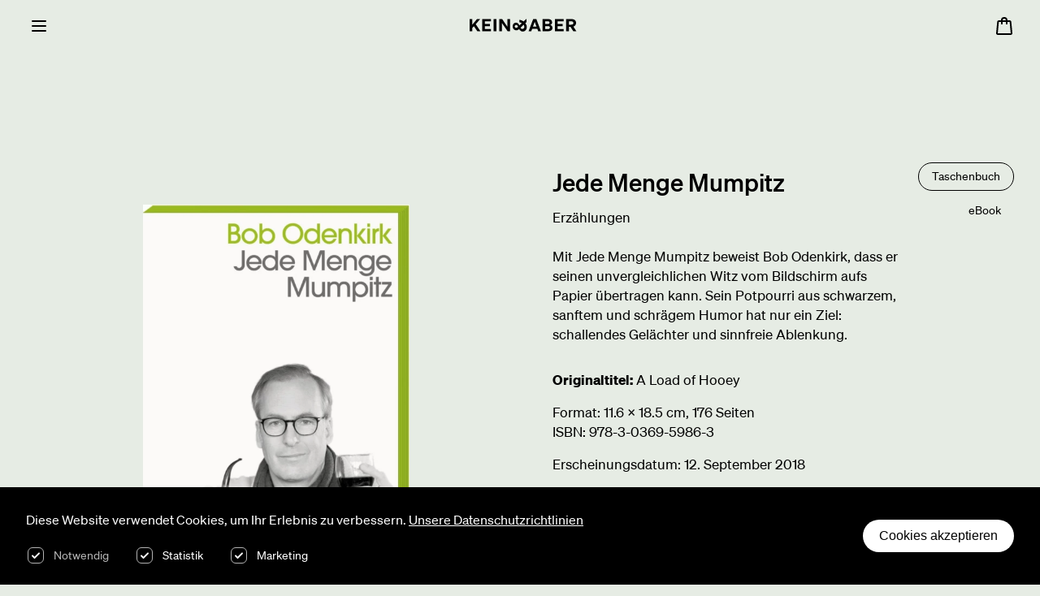

--- FILE ---
content_type: text/html; charset=UTF-8
request_url: https://www.keinundaber.ch/buecher/jede-menge-mumpitz/
body_size: 4581
content:

<!DOCTYPE html>
<html lang="de">
    <head>
        <meta charset="utf-8" />
        <meta name="viewport" content="width=device-width, initial-scale=1.0" />
        <meta http-equiv="x-ua-compatible" content="ie=edge" />
                <meta name="htmx-config" content='{"inlineStyleNonce":"GXIJyPJxKIDfLauRcyIfVQ==","inlineScriptNonce":"GXIJyPJxKIDfLauRcyIfVQ=="}'>
        <link rel="apple-touch-icon" sizes="180x180" href="/static/assets/apple-touch-icon.png">
        <link rel="icon" type="image/png" sizes="32x32" href="/static/assets/favicon-32x32.png">
        <link rel="icon" type="image/png" sizes="16x16" href="/static/assets/favicon-16x16.png">
        <link rel="manifest" href="/static/assets/site.webmanifest">
                <meta name="msapplication-TileColor" content="#ffffff">
        <meta name="theme-color" content="#ffffff">
        <!-- Google Tag Manager -->
        <script nonce="GXIJyPJxKIDfLauRcyIfVQ==">
            (function(w,d,s,l,i){w[l]=w[l]||[];w[l].push({'gtm.start':
                    new Date().getTime(),event:'gtm.js'});var f=d.getElementsByTagName(s)[0],
                j=d.createElement(s),dl=l!='dataLayer'?'&l='+l:'';j.async=true;j.src=
                'https://www.googletagmanager.com/gtm.js?id='+i+dl;f.parentNode.insertBefore(j,f);
            })(window,document,'script','dataLayer','GTM-KJ37LDRX');
        </script>
        <!-- End Google Tag Manager -->


            <meta property="og:url"
            content="https://www.keinundaber.ch/buecher/jede-menge-mumpitz/"/>
    <meta property="og:type" content="book"/>
    <meta name="twitter:card" content="summary_large_image"/>

    <meta property="og:title" content="Jede Menge Mumpitz"/>
    <meta property="twitter:title" content="Jede Menge Mumpitz"/>

    <meta property="og:description" content="Mit Jede Menge Mumpitz beweist Bob Odenkirk, dass er seinen unvergleichlichen Witz vom Bildschirm aufs Papier übertragen kann. Sein Potpourri aus schwarzem, sanftem und schrägem Humor hat nur ein Ziel: schallendes Gelächter und sinnfreie Ablenkung."/>
    <meta property="twitter:description" content="Mit Jede Menge Mumpitz beweist Bob Odenkirk, dass er seinen unvergleichlichen Witz vom Bildschirm aufs Papier übertragen kann. Sein Potpourri aus schwarzem, sanftem und schrägem Humor hat nur ein Ziel: schallendes Gelächter und sinnfreie Ablenkung."/>

    <meta property="og:book:author" content=""/>
            <meta property="og:book:isbn" content="978-3-0369-5986-3"/>
    
            <meta property="og:image" content="https://www.keinundaber.ch//media/books/1693/_768x768_fit_center-center_none_ns/9225155/9783036959863.webp"/>
        <meta property="twitter:image" content="https://www.keinundaber.ch//media/books/1693/_768x768_fit_center-center_none_ns/9225155/9783036959863.webp"/>
            <title>
            Kein & Aber
        </title>

        
                                
            <link rel="preload" href="https://www.keinundaber.ch//static/assets/app.d59190bb.js" crossorigin as="script" nonce="GXIJyPJxKIDfLauRcyIfVQ==">

            <link rel="stylesheet" href="https://www.keinundaber.ch//static/assets/main.8aed8233.css" media="all" nonce="GXIJyPJxKIDfLauRcyIfVQ=="/>
            <script src="https://www.keinundaber.ch//static/assets/app.d59190bb.js" crossorigin type="module" nonce="GXIJyPJxKIDfLauRcyIfVQ=="></script>
        
        <style nonce="GXIJyPJxKIDfLauRcyIfVQ==">
            .body.body--loading {
                opacity: 0;
            }
        </style>
    </head>
    <body class="scroll-lock body body--loading ">
    <!-- Google Tag Manager (noscript) -->
    <noscript>
        <iframe src="https://www.googletagmanager.com/ns.html?id=GTM-KJ37LDRX"
                height="0" width="0" style="display:none;visibility:hidden"></iframe>
    </noscript>
    <!-- End Google Tag Manager (noscript) -->
        <div id="body" class="body__content">
            <v-init-cart></v-init-cart>

            <header v-header-color>
                    <v-header-mobile
    
        search-result-page-url="/search"
        logo="https://www.keinundaber.ch//media/Logo/keinunaber-logo.svg">

    <template v-slot:user>
        <div id="component-dwirkp" class="sprig-component" data-hx-target="this" data-hx-include="this" data-hx-trigger="load" data-hx-get="https://www.keinundaber.ch/index.php?p=actions/sprig-core/components/render" data-hx-vals="{&quot;sprig:config&quot;:&quot;b4222bb1d8178229d78ee0fbdf3426d9bfa3aa231de75c372bb2ec51b5dab2f1{\u0022id\u0022:\u0022component-dwirkp\u0022,\u0022siteId\u0022:1,\u0022template\u0022:\u0022website\\\/_sprig\\\/user-navigation-item-mobile\u0022}&quot;}" s-trigger="load">
        <v-loading-indicator disabled size="md"/>
</div>
    </template>

        
    <ul class="main-links">
                
        <li class="main-links__link-wrapper main-links__link-wrapper--active">
                            <a class="main-links__link" href="https://www.keinundaber.ch/buecher">Shop</a>
            
                    </li>
                
        <li class="main-links__link-wrapper ">
                            <a class="main-links__link" href="https://www.keinundaber.ch/autoren">Autor:innen</a>
            
                    </li>
                
        <li class="main-links__link-wrapper ">
                            <a class="main-links__link" href="https://www.keinundaber.ch/tagebuch">Tagebuch</a>
            
                    </li>
                
        <li class="main-links__link-wrapper ">
                            <a class="main-links__link" href="https://www.keinundaber.ch/veranstaltungen">Veranstaltungen</a>
            
                    </li>
                
        <li class="main-links__link-wrapper ">
                            <v-navigation-mobile-dropdown class="main-links__mobile-dropdown">
                    <a class="main-links__link" href="#">Verlag</a>
                </v-navigation-mobile-dropdown>
            
                        <div class="main-links main-links--sub">
                <ul class="main-links__sublist" v-toggle-sub-navigation>
                            
        <li class="main-links__link-wrapper ">
                            <a class="main-links__link" href="https://www.keinundaber.ch/ueber-den-verlag">Über Kein &amp; Aber</a>
            
                    </li>
                
        <li class="main-links__link-wrapper ">
                            <a class="main-links__link" href="https://www.keinundaber.ch/handel">Handel</a>
            
                    </li>
                
        <li class="main-links__link-wrapper ">
                            <a class="main-links__link" href="https://www.keinundaber.ch/vorschauen">Vorschauen</a>
            
                    </li>
                
        <li class="main-links__link-wrapper ">
                            <a class="main-links__link" href="https://www.keinundaber.ch/plakate">Plakate</a>
            
                    </li>
                
        <li class="main-links__link-wrapper ">
                            <a class="main-links__link" href="https://www.keinundaber.ch/presse-bloggerinnen">Presse</a>
            
                    </li>
                
        <li class="main-links__link-wrapper ">
                            <a class="main-links__link" href="https://www.keinundaber.ch/bloggerinnen">Richtlinien Blogs &amp; Social Media</a>
            
                    </li>
                
        <li class="main-links__link-wrapper ">
                            <a class="main-links__link" href="https://www.keinundaber.ch/rechte-rights">Foreign Rights</a>
            
                    </li>
                
        <li class="main-links__link-wrapper ">
                            <a class="main-links__link" href="https://www.keinundaber.ch/kleinlizenzen">Kleinlizenzen</a>
            
                    </li>
                
        <li class="main-links__link-wrapper ">
                            <a class="main-links__link" href="https://www.keinundaber.ch/manuskripteinsendungen-2">Manuskripteinsendungen</a>
            
                    </li>
                
        <li class="main-links__link-wrapper ">
                            <a class="main-links__link" href="https://www.keinundaber.ch/kontakt">Kontakt</a>
            
                    </li>
                
        <li class="main-links__link-wrapper ">
                            <a class="main-links__link" href="https://www.keinundaber.ch/stellenangebote">Stellenangebote</a>
            
                    </li>
                        </ul>
            </div>
                    </li>
                
        <li class="main-links__link-wrapper ">
                            <a class="main-links__link" href="https://www.keinundaber.ch/mitglieder">Freunde</a>
            
                    </li>
            </ul>


    <template v-slot:secondary>
        <div id="component-hevpul" class="sprig-component" data-hx-target="this" data-hx-include="this" data-hx-trigger="load" data-hx-get="https://www.keinundaber.ch/index.php?p=actions/sprig-core/components/render" data-hx-vals="{&quot;sprig:config&quot;:&quot;f3d4a0917af75ea9f1bb87b6bd4ae04bab713fdf82e74b51623670159a9dcbbf{\u0022id\u0022:\u0022component-hevpul\u0022,\u0022siteId\u0022:1,\u0022template\u0022:\u0022website\\\/_sprig\\\/cart\u0022}&quot;}" s-trigger="load">        <v-loading-indicator disabled size="md"/>
</div>
    </template>
</v-header-mobile>


    <v-header-desktop logo="https://www.keinundaber.ch//media/Logo/keinunaber-logo.svg" >
    <template v-slot:logo>
        <a href="/" class="desktop-navigation__logo">
            <img width="224"
                    height="24"
                    src="https://www.keinundaber.ch//media/Logo/keinunaber-logo.svg"
                    alt="kein &amp; aber"/>
        </a>
    </template>

    <template v-slot:center>
            
    <ul class="main-links">
                
        <li class="main-links__link-wrapper main-links__link-wrapper--active">
                            <a class="main-links__link" href="https://www.keinundaber.ch/buecher">Shop</a>
            
                    </li>
                
        <li class="main-links__link-wrapper ">
                            <a class="main-links__link" href="https://www.keinundaber.ch/autoren">Autor:innen</a>
            
                    </li>
                
        <li class="main-links__link-wrapper ">
                            <a class="main-links__link" href="https://www.keinundaber.ch/tagebuch">Tagebuch</a>
            
                    </li>
                
        <li class="main-links__link-wrapper ">
                            <a class="main-links__link" href="https://www.keinundaber.ch/veranstaltungen">Veranstaltungen</a>
            
                    </li>
                
        <li class="main-links__link-wrapper ">
                            <v-navigation-mobile-dropdown class="main-links__mobile-dropdown">
                    <a class="main-links__link" href="#">Verlag</a>
                </v-navigation-mobile-dropdown>
            
                        <div class="main-links main-links--sub">
                <ul class="main-links__sublist" v-toggle-sub-navigation>
                            
        <li class="main-links__link-wrapper ">
                            <a class="main-links__link" href="https://www.keinundaber.ch/ueber-den-verlag">Über Kein &amp; Aber</a>
            
                    </li>
                
        <li class="main-links__link-wrapper ">
                            <a class="main-links__link" href="https://www.keinundaber.ch/handel">Handel</a>
            
                    </li>
                
        <li class="main-links__link-wrapper ">
                            <a class="main-links__link" href="https://www.keinundaber.ch/vorschauen">Vorschauen</a>
            
                    </li>
                
        <li class="main-links__link-wrapper ">
                            <a class="main-links__link" href="https://www.keinundaber.ch/plakate">Plakate</a>
            
                    </li>
                
        <li class="main-links__link-wrapper ">
                            <a class="main-links__link" href="https://www.keinundaber.ch/presse-bloggerinnen">Presse</a>
            
                    </li>
                
        <li class="main-links__link-wrapper ">
                            <a class="main-links__link" href="https://www.keinundaber.ch/bloggerinnen">Richtlinien Blogs &amp; Social Media</a>
            
                    </li>
                
        <li class="main-links__link-wrapper ">
                            <a class="main-links__link" href="https://www.keinundaber.ch/rechte-rights">Foreign Rights</a>
            
                    </li>
                
        <li class="main-links__link-wrapper ">
                            <a class="main-links__link" href="https://www.keinundaber.ch/kleinlizenzen">Kleinlizenzen</a>
            
                    </li>
                
        <li class="main-links__link-wrapper ">
                            <a class="main-links__link" href="https://www.keinundaber.ch/manuskripteinsendungen-2">Manuskripteinsendungen</a>
            
                    </li>
                
        <li class="main-links__link-wrapper ">
                            <a class="main-links__link" href="https://www.keinundaber.ch/kontakt">Kontakt</a>
            
                    </li>
                
        <li class="main-links__link-wrapper ">
                            <a class="main-links__link" href="https://www.keinundaber.ch/stellenangebote">Stellenangebote</a>
            
                    </li>
                        </ul>
            </div>
                    </li>
                
        <li class="main-links__link-wrapper ">
                            <a class="main-links__link" href="https://www.keinundaber.ch/mitglieder">Freunde</a>
            
                    </li>
            </ul>

    </template>

    <template v-slot:secondary>
        <div id="component-luhhcs" class="sprig-component" data-hx-target="this" data-hx-include="this" data-hx-trigger="load" data-hx-get="https://www.keinundaber.ch/index.php?p=actions/sprig-core/components/render" data-hx-vals="{&quot;sprig:config&quot;:&quot;e5c6d1a61f55c04917bd4d876347b56a83c72118672a88a759ab9959d4d0024f{\u0022id\u0022:\u0022component-luhhcs\u0022,\u0022siteId\u0022:1,\u0022template\u0022:\u0022website\\\/_sprig\\\/user-navigation-item-desktop\u0022}&quot;}" s-trigger="load">        <v-loading-indicator disabled size="md"/>
</div>
        <v-search-button></v-search-button>
        <div id="component-dayeur" class="sprig-component" data-hx-target="this" data-hx-include="this" data-hx-trigger="load" data-hx-get="https://www.keinundaber.ch/index.php?p=actions/sprig-core/components/render" data-hx-vals="{&quot;sprig:config&quot;:&quot;7fe38a6dc4350b5d18578789118135fb271cd687e892ecba7fed06ce60095ab5{\u0022id\u0022:\u0022component-dayeur\u0022,\u0022siteId\u0022:1,\u0022template\u0022:\u0022website\\\/_sprig\\\/cart\u0022}&quot;}" s-trigger="load">        <v-loading-indicator disabled size="md"/>
</div>
    </template>
</v-header-desktop>



                                                                                        
    
<v-header-search search-result-page-url="/search" has-suggestions>
            <div class="header-search-results">
            <div class="header-search-results__group">
                <p class="header-search-results__group-title typo-paragraph02-bold">
                    Vorschläge
                </p>
                <ul>
                    <li>
                                                    <v-search-entry variant="white"
                                    href="https://www.keinundaber.ch/buecher/trost"
                                    title="Trost"
                                    secondary="von Madeleine Hofmann"></v-search-entry>
                                                    <v-search-entry variant="white"
                                    href="https://www.keinundaber.ch/buecher/schreiben"
                                    title="Schreiben"
                                    secondary="von Milena Moser"></v-search-entry>
                                                    <v-search-entry variant="white"
                                    href="https://www.keinundaber.ch/buecher/harry-rowohlt"
                                    title="Harry Rowohlt"
                                    secondary="von Alexander Solloch"></v-search-entry>
                                                    <v-search-entry variant="white"
                                    href="https://www.keinundaber.ch/buecher/nimms-nicht-persönlich"
                                    title="Nimms nicht persönlich"
                                    secondary="von Tom Hofland"></v-search-entry>
                                                    <v-search-entry variant="white"
                                    href="https://www.keinundaber.ch/buecher/es-geht-mir-gut"
                                    title="Es geht mir gut"
                                    secondary="von Jessica Anthony"></v-search-entry>
                                                    <v-search-entry variant="white"
                                    href="https://www.keinundaber.ch/buecher/toyboy"
                                    title="Toyboy"
                                    secondary="von Jonas Theresia"></v-search-entry>
                                                    <v-search-entry variant="white"
                                    href="https://www.keinundaber.ch/buecher/kindheit"
                                    title="Kindheit"
                                    secondary="von Daniel Süss, Heidi Simoni, Dieter Rüttimann, Roland Reichenbach, Silja Häusermann, Günther Fink, Moritz Daum, Judith Burkart, Holger Baumann, Barbara Bleisch, Oskar Jenni"></v-search-entry>
                                                    <v-search-entry variant="white"
                                    href="https://www.keinundaber.ch/buecher/wie-inseln-im-licht"
                                    title="Wie Inseln im Licht"
                                    secondary="von Franziska Gänsler"></v-search-entry>
                                                    <v-search-entry variant="white"
                                    href="https://www.keinundaber.ch/buecher/ein-letztes-geschenk"
                                    title="Ein letztes Geschenk"
                                    secondary="von Calla Henkel"></v-search-entry>
                                                    <v-search-entry variant="white"
                                    href="https://www.keinundaber.ch/buecher/willkommen-auf-tuga"
                                    title="Willkommen auf Tuga"
                                    secondary="von Francesca Segal"></v-search-entry>
                                                    <v-search-entry variant="white"
                                    href="https://www.keinundaber.ch/buecher/scheidung"
                                    title="Scheidung"
                                    secondary="von Moa Herngren"></v-search-entry>
                                                    <v-search-entry variant="white"
                                    href="https://www.keinundaber.ch/kleine-bücher-für-grosse-fragen"
                                    title="Kleine Bücher für Große Fragen"
                                    secondary=""></v-search-entry>
                                            </li>
                </ul>
            </div>
        </div>
    </v-header-search>

            </header>

            <div id="main" class="body__main">
                    <div class="default-layout">
            
    <div class="book-detail-header" itemscope itemtype="https://schema.org/Product">
        <div class="book-detail-header__wrapper content-wrapper">
            <div class="book-detail-header__visual-wrapper">
                <div class="book-detail-header__visual-content">
                                            <img class="book-detail-header__image"
                                itemprop="image"
                                loading="lazy"
                                src="https://www.keinundaber.ch//media/books/1693/_768x768_fit_center-center_none_ns/9225155/9783036959863.webp"
                                alt="Jede Menge Mumpitz"/>
                                    </div>
            </div>


            <div class="book-detail-header__content">
                <div class="book-detail-header__variant-buttons">
                                                                    <a href="https://www.keinundaber.ch/buecher/jede-menge-mumpitz?variant=246421"
                                class="button button--small button--ellipsis  button--outlined  ">
                            <span class="button__label">Taschenbuch</span>
                        </a>
                                                                    <a href="https://www.keinundaber.ch/buecher/jede-menge-mumpitz?variant=246441"
                                class="button button--small button--ellipsis  button--text">
                            <span class="button__label">eBook</span>
                        </a>
                                    </div>

                <div class="book-detail-header__content-wrapper">
                                            <div class="book-detail-header__authors">
                                                    </div>

                        <h1 class="book-detail-header__title typo-headline04" itemprop="name">
                            Jede Menge Mumpitz
                        </h1>

                        <div class="book-detail-header__genre-list">
                            <p class="typo-paragraph01">
                                Erzählungen
                            </p>
                        </div>

                        <div class="book-detail-header__teaser">
                            <div class="book-detail-header__teaser-text">
                                <div class="typo-paragraph01 cms-richtext cms-richtext--full-width" itemprop="description">
                                    Mit Jede Menge Mumpitz beweist Bob Odenkirk, dass er seinen unvergleichlichen Witz vom Bildschirm aufs Papier übertragen kann. Sein Potpourri aus schwarzem, sanftem und schrägem Humor hat nur ein Ziel: schallendes Gelächter und sinnfreie Ablenkung.
                                </div>
                            </div>
                                                    </div>

                        <div class="book-detail-header__info">
                                                            <p class="book-detail-header__original-info typo-paragraph01">
                                    <span class="book-detail-header__original-info-label">Originaltitel:</span> A Load of Hooey
                                </p>
                            
                            
                            
                            <p class="typo-paragraph01">
                                                                    Format:
                                                                                                                                                                                                                                                                                                        11.6 x 18.5 cm, 176 Seiten
                                    </br>
                                                                                                    ISBN: 978-3-0369-5986-3
                                                            </p>
                                                            <p class="typo-paragraph01" itemprop="releaseDate">
                                    Erscheinungsdatum: 12. September 2018
                                </p>
                                                    </div>
                    
                    <div itemprop="offers" itemscope itemtype="https://schema.org/Offer">
                        <link itemprop="price" content="EUR 13.00"/>
                    </div>

                                            <div class="book-detail-header__add-to-cart">
                            <v-add-to-cart-button class="button--inline"
                                    price="EUR 13.00"
                                                                        :variant-id="246421"></v-add-to-cart-button>
                                                    </div>
                                    </div>
            </div>
        </div>
    </div>
                            
        


        <div>
        
    </div>
        
<div class="author-profile-teaser">
</div>
        </div>
            </div>

            <v-cookie-banner>
                Diese Website verwendet Cookies, um Ihr Erlebnis zu verbessern.
                <a class="button button--white button--link button--inline" href="https://www.keinundaber.ch/datenschutz">Unsere Datenschutzrichtlinien</a>
            </v-cookie-banner>

                
    <footer class="footer">
        <div class="content-wrapper">
            <div class="footer--content footer--content__website">
                <div class="footer--logo">
                    <div>
                        <img width="204" loading="lazy" height="24" src="https://www.keinundaber.ch//media/Logo/keinunaber-logo.svg"
                             alt="kein &amp; aber"/>
                    </div>
                </div>

                <div class="footer--links footer--contact">
                                                                                                                        <div class="footer--contact-group">
                                <p class="typo-paragraph02-bold">
                                    Kein &amp; Aber AG
                                </p>
                                <p class="typo-paragraph02-bold">
                                    Bäckerstrasse 52
                                </p>
                                <p class="typo-paragraph02-bold">
                                    8004 Zürich
                                </p>
                                <p class="typo-paragraph02-bold">
                                    Schweiz
                                </p>
                            </div>
                                                                                                                                                                            <div class="footer--contact-group">
                                <a class="link link--bold typo-paragraph02-bold bigger-space-link"
                                   href="tel:+41 44 297 12 33">
                                    +41 44 297 12 33
                                </a>
                                <a class="link link--bold typo-paragraph02-bold bigger-space-link"
                                   href="mailto:info@keinundaber.ch">
                                    info@keinundaber.ch
                                </a>
                            </div>
                                                            </div>
                <div class="footer--links footer--links__social">
                    <div class="footer--links-group">
                                                    <a href="https://instagram.com/keinundaberverlag?igshid=YmMyMTA2M2Y="
                               target="_blank"
                               class="link link--bold typo-paragraph02-bold bigger-space-link">
                                Instagram
                            </a>
                                                    <a href="https://www.facebook.com/keinundaberverlag"
                               target="_blank"
                               class="link link--bold typo-paragraph02-bold bigger-space-link">
                                Facebook
                            </a>
                                            </div>
                    <div class="footer--links-group">
                                                    <a href="https://www.keinundaber.ch/agbs"
                               class="link link--bold typo-paragraph02-bold bigger-space-link">
                                AGB
                            </a>
                                                    <a href="https://www.keinundaber.ch/impressum"
                               class="link link--bold typo-paragraph02-bold bigger-space-link">
                                Impressum
                            </a>
                                                    <a href="https://www.keinundaber.ch/barrierefreiheitserklaerung"
                               class="link link--bold typo-paragraph02-bold bigger-space-link">
                                Barrierefreiheitserklärung
                            </a>
                                            </div>
                </div>
                <div class="footer--links footer--links__nav">
                    <div class="footer--links-group">
                                            </div>
                </div>
            </div>
        </div>
    </footer>


            <v-toaster></v-toaster>
        </div>

            <script src="https://www.keinundaber.ch/cpresources/abce18cd/htmx.min.js?v=1769785148" nonce="GXIJyPJxKIDfLauRcyIfVQ=="></script>
<script src="https://www.keinundaber.ch/static/assets//js/htmx-fix.js?t=1769706293" nonce="GXIJyPJxKIDfLauRcyIfVQ=="></script></body>
</html>


--- FILE ---
content_type: image/svg+xml
request_url: https://www.keinundaber.ch//media/Logo/keinunaber-logo.svg
body_size: 1325
content:
<?xml version="1.0" encoding="UTF-8"?>
<svg xmlns="http://www.w3.org/2000/svg" width="203" height="24" viewBox="0 0 203 24" fill="none">
  <path d="M152.574 11.5173C153.627 11.1661 154.539 10.4943 155.176 9.59978C155.812 8.70526 156.141 7.63483 156.113 6.54453C156.113 2.55412 153.41 0.447134 148.294 0.447134H138.204V23.4817H148.892C153.925 23.4817 156.812 21.1546 156.812 17.093C156.85 15.8316 156.452 14.5946 155.683 13.5825C154.913 12.5705 153.818 11.8427 152.574 11.5173ZM143.126 4.59675H147.734C150.686 4.59675 151.305 5.97205 151.305 7.18137C151.305 8.90896 150.036 9.79647 147.734 9.79647H143.123L143.126 4.59675ZM148.394 19.2949H143.123V13.7327H148.391C150.551 13.7327 151.893 14.7489 151.893 16.5138C151.893 18.2786 150.551 19.2949 148.391 19.2949H148.394ZM45.4354 23.475H50.5998V0.440363H45.4354V23.475ZM23.7858 23.475H40.2607V19.1289H28.8223V13.8648H38.3456V9.56952H28.8223V4.79322H40.2468V0.447134H23.7858V23.475ZM19.9834 0.440363H13.9791L5.15055 10.9414V0.440363H0V23.475H5.15055V17.2726L8.04038 13.98L14.5563 23.4648H20.5261L11.5179 10.1589L19.9834 0.440363ZM71.6064 15.2299L61.5818 0.440363H56.2515V23.475H61.167V7.91305L71.9209 23.475H76.5253V0.440363H71.6029L71.6064 15.2299ZM120.288 0.447134L111.615 23.4817H116.668L118.397 18.7833H128.076L129.804 23.4817H134.989L126.347 0.447134H120.288ZM119.918 14.6744L123.209 5.69089L126.534 14.6812L119.918 14.6744ZM196.312 14.6744C199.682 13.6141 201.497 11.1074 201.497 7.79788C201.497 3.13338 198.244 0.460687 192.575 0.460687H182.796V23.4953H187.946V15.2028H190.943L196.229 23.475H202.105L196.312 14.6744ZM192.264 11.0498H187.946V4.72547H192.257C194.943 4.72547 196.426 5.80945 196.426 7.8995C196.426 9.98955 194.905 11.0363 192.257 11.0363L192.264 11.0498ZM161.374 23.475H177.846V19.1289H166.421V13.8648H175.948V9.56952H166.421V4.79322H177.846V0.447134H161.374V23.475ZM107.474 6.15497V0L102.147 5.01341C99.872 3.3266 97.1988 2.23122 94.3759 1.82922V6.54114C95.951 6.82956 97.4684 7.36486 98.8697 8.12646L94.2791 12.4658C92.2051 8.43472 90.411 7.21863 87.6595 7.21863C84.1025 7.21863 81.4374 10.1589 81.4374 14.2645C81.4374 18.6275 84.3618 21.7507 88.3128 21.7507C90.5562 21.7507 92.2189 20.6498 93.6915 19.3287C95.6134 22.6755 97.7463 24 100.605 24C104.957 24 108.241 20.4263 108.241 15.5009C108.241 12.2828 106.613 9.93536 105.282 8.2518L107.474 6.15497ZM88.1642 17.0524C87.7941 17.0591 87.4266 16.9917 87.0841 16.8542C86.7415 16.7168 86.4313 16.5122 86.1723 16.2531C85.9134 15.9939 85.7112 15.6857 85.5782 15.3472C85.4452 15.0088 85.3841 14.6472 85.3988 14.2848C85.3905 13.9402 85.4521 13.5974 85.5801 13.2763C85.708 12.9551 85.8997 12.6621 86.1441 12.4141C86.3885 12.1662 86.6806 11.9682 87.0037 11.8317C87.3267 11.6952 87.6741 11.6229 88.0259 11.6189C89.7543 11.6189 90.5562 12.5301 91.6797 15.0064C90.4387 16.192 89.5296 17.0524 88.1642 17.0524ZM99.8134 19.1289C98.3857 19.1289 97.3073 18.4954 96.3947 16.9101L102.14 11.1514C102.897 12.3641 103.571 13.4922 103.571 15.108C103.571 17.4826 102.002 19.1289 99.8134 19.1289Z" fill="white"></path>
</svg>


--- FILE ---
content_type: text/javascript
request_url: https://www.keinundaber.ch//static/assets/app.d59190bb.js
body_size: 33967
content:
import{d as M,c as T,o,a as c,n as q,b as xt,u,e as t,f as $e,r as m,g as Q,m as Se,t as Ct,h as z,i as ee,j as w,k as O,l as y,p as _e,w as J,q as X,F as N,s as H,v as me,x as Lt,y as ot,z as Ie,A as nt,B as L,C as At,D as Mt,E as Ve,G as K,H as Ae,I as lt,J as Et,K as Ot,L as it,M as Tt,N as It,O as Ye,P as Bt,Q as le,R as He,S as Be,T as ze,U as Pe,V as rt,W as be,X as zt,Y as Xe,Z as Pt,_ as jt,$ as ct,a0 as qe,a1 as ut,a2 as dt,a3 as Nt,a4 as Rt,a5 as Ft,a6 as qt,a7 as Dt,a8 as Vt}from"./vendor.357ffb2f.js";import"./__commonjsHelpers__.7619f2af.js";const Ht=t("span",{class:"loading-indicator__loader"},null,-1),Ut=[Ht],G=M({__name:"loading-indicator",props:{color:{default:"primary"},size:{default:"lg"},disabled:{type:Boolean,default:!1},centered:{type:Boolean}},setup(e){const a=e,s={lg:32,md:24,sm:16,xs:12},n={lg:4,md:2,sm:2,xs:2},i=T(()=>({...a.disabled?{}:{"--loading-indicator--color":a.color==="primary"?"var(--colors-primary-main)":a.color},"--loading-indicator--size":`${s[a.size]}px`,"--loading-indicator--border-size":`${n[a.size]}px`}));return(r,l)=>{var d;return o(),c("span",{class:q(["loading-indicator",{"loading-indicator--disabled":e.disabled,"loading-indicator--centered":e.centered}]),style:xt({...u(i),...(d=r.$attrs.style)!=null?d:{}})},Ut,6)}}}),Zt=Object.freeze(Object.defineProperty({__proto__:null,default:G},Symbol.toStringTag,{value:"Module"})),Gt={BASE_URL:"/static/",MODE:"production",DEV:!1,PROD:!0}.VITE_PRIMARY_SITE_URL,Qt=$e.create({baseURL:Gt}),W=()=>Qt;let ie={name:"",value:""};const te=m(null),Ne=m(!1),oe=m(!1),et=m(0),re=m(null),he=m("CHF"),Kt=()=>W().get("/actions/users/session-info",{headers:{Accept:"application/json"}}),pe=()=>{var E;const e=m(!1),a=async f=>{var x,C;te.value=null;const g=f.lineItems.map($=>$.purchasableId.toString()),b=`
        query variants($ids: [QueryArgument]) {
          variants(id: $ids) {
            id
            title
            ... on products_Variant {
              id
              bookType
              bookTypeOnix3Code
              isbn
              coverImage {
                url @transform(mode: "fit", width: 512, height: 512, format: "webp")
              }
              linkedAuthors {
                id
                ... on default_Entry {
                  firstName
                  lastName
                }
              }
            }
            ... on halbtax_Variant {
              coverImage {
                url @transform(mode: "fit", width: 512, height: 512, format: "webp")
              }
            }
          }
        }
        `;try{const $=await W().post("/api",{query:b,variables:{ids:g}});if($.data.errors)throw $.data.errors[0].message;f.lineItems=f.lineItems.map(A=>(A.purchasable=$.data.data.variants.find(P=>parseInt(P.id)===A.purchasableId),A)),et.value=f.lineItems.length,re.value=f}catch($){throw te.value=(C=(x=$.response)==null?void 0:x.data)==null?void 0:C.message,$}},s=async()=>{var f,g;try{te.value=null,Ne.value=!0;const b=await W().get("",{params:{[ie.name]:ie.value,action:"commerce/cart/get-cart"}});await a(b.data.cart),e.value=!!b.data.cart.couponCode}catch(b){throw te.value=(g=(f=b.response)==null?void 0:f.data)==null?void 0:g.message,b}finally{Ne.value=!1}return re.value},n=async f=>{var b,x;te.value=null,oe.value=!0;const g=new FormData;g.append("CRAFT_CSRF_TOKEN",ie.value),g.append("action","commerce/cart/update-cart"),g.append("purchasableId",f.toString()),g.append("paymentCurrency",he.value);try{const C=await W().post("",g);await a(C.data.cart)}catch(C){throw te.value=(x=(b=C.response)==null?void 0:b.data)==null?void 0:x.message,C}finally{oe.value=!1}},i=async f=>{var b,x;te.value=null,oe.value=!0;const g=new FormData;g.append("CRAFT_CSRF_TOKEN",ie.value),g.append("action","commerce/cart/update-cart"),g.append(`lineItems[${f.id}][remove]`,"1"),g.append("paymentCurrency",he.value);try{const C=await W().post("",g);await a(C.data.cart)}catch(C){throw te.value=(x=(b=C.response)==null?void 0:b.data)==null?void 0:x.message,C}finally{oe.value=!1}},r=async(f,g)=>{var x,C;te.value=null,oe.value=!0;const b=new FormData;b.append("CRAFT_CSRF_TOKEN",ie.value),b.append("action","commerce/cart/update-cart"),b.append(`lineItems[${f.id}][qty]`,g.toString()),b.append("paymentCurrency",he.value);try{const $=await W().post("",b);await a($.data.cart)}catch($){throw te.value=(C=(x=$.response)==null?void 0:x.data)==null?void 0:C.message,$}finally{oe.value=!1}},l=async(f,g)=>{var x,C;te.value=null,oe.value=!0;const b=new FormData;b.append("CRAFT_CSRF_TOKEN",ie.value),b.append("action","commerce/cart/update-cart"),b.append(`lineItems[${f}][qty]`,g.toString()),b.append("paymentCurrency",he.value);try{const $=await W().post("",b);await a($.data.cart)}catch($){throw te.value=(C=(x=$.response)==null?void 0:x.data)==null?void 0:C.message,$}finally{oe.value=!1}},d=async f=>{te.value=null,oe.value=!0;const g=new FormData;g.append("CRAFT_CSRF_TOKEN",ie.value),g.append("action","commerce/cart/update-cart"),g.append("couponCode",f!=null?f:""),g.append("paymentCurrency",he.value);try{const b=await W().post("",g);return await s(),await a(b.data.cart),oe.value=!1,!!b.data.cart.couponCode}finally{oe.value=!1}},_=f=>{var g,b;return(b=(g=re.value)==null?void 0:g.lineItems.reduce((x,C)=>{var A;const $=(A=C.adjustments)==null?void 0:A.find(P=>P.type===f);return $?x+$.amount:x},0))!=null?b:0},v=f=>{var g,b;return(b=(g=re.value)==null?void 0:g.orderAdjustments.reduce((x,C)=>C.type===f?x+C.amount:x,0))!=null?b:0},p=(E=T(()=>{var f;return!!((f=re.value)!=null&&f.lineItems.find(g=>g.sku==="halbtax"))}))!=null?E:!1;return{initCart:async()=>{const{data:f}=await Kt();ie={name:f.csrfTokenName,value:f.csrfTokenValue},await s()},getCart:s,addToCart:n,removeFromCart:i,updateItemQty:r,addCouponCode:d,isLoadingUpdate:oe,isLoadingCart:Ne,cart:re,getItemsAdjustmentsByType:_,getOrderAdjustmentByType:v,isCouponValid:e,totalProducts:et,updateItemQtyById:l,hasProductInCartBySku:f=>{var g;return!!((g=re.value)!=null&&g.lineItems.find(b=>b.sku===f))},hasProductInCartById:f=>{var g;return!!((g=re.value)!=null&&g.lineItems.find(b=>b.snapshot.id===f))},isHalbtaxInCart:p,currency:he,cartUpdateError:te}};Q('<symbol fill="none" xmlns="http://www.w3.org/2000/svg" viewBox="0 0 24 24" id="icon-account"><path fill-rule="evenodd" clip-rule="evenodd" d="M12 20a7.965 7.965 0 0 0 4.81-1.608A8.958 8.958 0 0 0 12 17c-1.77 0-3.42.51-4.81 1.392A7.965 7.965 0 0 0 12 20Zm0-5c2.332 0 4.495.726 6.274 1.964a8 8 0 1 0-12.549 0A10.949 10.949 0 0 1 12 15Zm10-3a9.96 9.96 0 0 1-2.284 6.36c-.395.48-.833.92-1.31 1.319A9.96 9.96 0 0 1 12 22a9.96 9.96 0 0 1-6.544-2.439A9.958 9.958 0 0 1 2 12C2 6.477 6.477 2 12 2s10 4.477 10 10Zm-8-2a2 2 0 1 1-4 0 2 2 0 0 1 4 0Zm2 0a4 4 0 1 1-8 0 4 4 0 0 1 8 0Z" fill="currentColor" /></symbol>',"icon-account");Q('<symbol fill="none" xmlns="http://www.w3.org/2000/svg" viewBox="0 0 16 14" id="icon-arrow-left"><path fill-rule="evenodd" clip-rule="evenodd" d="M7.03 13.03a.75.75 0 0 1-1.06 0l-5.5-5.5a.75.75 0 0 1 0-1.06l5.5-5.5a.75.75 0 1 1 1.06 1.06L2.81 6.25H15a.75.75 0 0 1 0 1.5H2.81l4.22 4.22a.75.75 0 0 1 0 1.06Z" fill="#000" /></symbol>',"icon-arrow-left");Q('<symbol fill="none" xmlns="http://www.w3.org/2000/svg" viewBox="0 0 16 14" id="icon-arrow-right"><path fill-rule="evenodd" clip-rule="evenodd" d="M8.97.97a.75.75 0 0 1 1.06 0l5.5 5.5a.75.75 0 0 1 0 1.06l-5.5 5.5a.75.75 0 1 1-1.06-1.06l4.22-4.22H1a.75.75 0 0 1 0-1.5h12.19L8.97 2.03a.75.75 0 0 1 0-1.06Z" fill="currentColor" /></symbol>',"icon-arrow-right");Q('<symbol fill="none" xmlns="http://www.w3.org/2000/svg" viewBox="0 0 24 24" id="icon-arrow_extern"><path fill-rule="evenodd" clip-rule="evenodd" d="M8.42 8.05a.75.75 0 0 1 .75-.75h7.779a.75.75 0 0 1 .75.75v7.778a.75.75 0 0 1-1.5 0V9.861l-8.62 8.619a.75.75 0 1 1-1.06-1.06l8.62-8.62H9.17a.75.75 0 0 1-.75-.75Z" fill="currentColor" /></symbol>',"icon-arrow_extern");Q('<symbol fill="none" xmlns="http://www.w3.org/2000/svg" viewBox="0 0 25 24" id="icon-basket-thin"><path fill-rule="evenodd" clip-rule="evenodd" d="M4.168 6.837A1.75 1.75 0 0 1 5.911 5.25H19.09a1.75 1.75 0 0 1 1.742 1.587l1.312 14a1.75 1.75 0 0 1-1.742 1.913H4.598a1.75 1.75 0 0 1-1.742-1.913l1.312-14Zm1.743-.087a.25.25 0 0 0-.25.227l-1.312 14a.25.25 0 0 0 .25.273h15.803a.25.25 0 0 0 .249-.273l-1.313-14a.25.25 0 0 0-.248-.227H5.91Z" fill="currentColor" /><path fill-rule="evenodd" clip-rule="evenodd" d="M15 10V5a2.5 2.5 0 0 0-5 0v5H8.5V5a4 4 0 0 1 8 0v5H15Z" fill="#fff" /></symbol>',"icon-basket-thin");Q('<symbol fill="none" xmlns="http://www.w3.org/2000/svg" viewBox="0 0 24 24" id="icon-basket"><path fill-rule="evenodd" clip-rule="evenodd" d="M14 7v3h2V7h2.655l1.325 14H4.02L5.345 7H8v3h2V7h4Zm2-2h2.655c1.042 0 1.913.786 2.01 1.813l1.326 14C22.102 21.987 21.17 23 19.98 23H4.02c-1.19 0-2.122-1.014-2.011-2.187l1.325-14A2.012 2.012 0 0 1 5.345 5H8a4 4 0 1 1 8 0Zm-6 0a2 2 0 1 1 4 0h-4Z" fill="currentColor" /></symbol>',"icon-basket");Q('<symbol fill="none" xmlns="http://www.w3.org/2000/svg" viewBox="0 0 18 14" id="icon-check"><path d="M5.8 10.9 1.6 6.7.2 8.1l5.6 5.6 12-12L16.4.3 5.8 10.9Z" fill="currentColor" /></symbol>',"icon-check");Q('<symbol fill="none" xmlns="http://www.w3.org/2000/svg" viewBox="0 0 24 24" id="icon-checkbox-disabled"><path fill-rule="evenodd" clip-rule="evenodd" d="M16.707 8.793a1 1 0 0 1 0 1.414l-5.5 5.5a1 1 0 0 1-1.414 0l-2.5-2.5a1 1 0 1 1 1.414-1.414l1.793 1.793 4.793-4.793a1 1 0 0 1 1.414 0Z" fill="rgba(0, 0, 0, 0.3)" /></symbol>',"icon-checkbox-disabled");Q('<symbol fill="none" xmlns="http://www.w3.org/2000/svg" viewBox="0 0 24 24" id="icon-checkbox"><path fill-rule="evenodd" clip-rule="evenodd" d="M16.707 8.793a1 1 0 0 1 0 1.414l-5.5 5.5a1 1 0 0 1-1.414 0l-2.5-2.5a1 1 0 1 1 1.414-1.414l1.793 1.793 4.793-4.793a1 1 0 0 1 1.414 0Z" fill="#FFF" /></symbol>',"icon-checkbox");Q('<symbol fill="none" xmlns="http://www.w3.org/2000/svg" viewBox="0 0 14 8" id="icon-chevron-down-thin"><path fill-rule="evenodd" clip-rule="evenodd" d="M.97.97a.75.75 0 0 1 1.06 0L7 5.94 11.97.97a.75.75 0 1 1 1.06 1.06l-5.5 5.5a.75.75 0 0 1-1.06 0l-5.5-5.5a.75.75 0 0 1 0-1.06Z" fill="currentColor" /></symbol>',"icon-chevron-down-thin");Q('<symbol fill="none" xmlns="http://www.w3.org/2000/svg" viewBox="0 0 24 24" id="icon-chevron-down"><path fill-rule="evenodd" clip-rule="evenodd" d="M5.793 8.543a1 1 0 0 1 1.414 0L12 13.336l4.793-4.793a1 1 0 1 1 1.414 1.414l-5.5 5.5a1 1 0 0 1-1.414 0l-5.5-5.5a1 1 0 0 1 0-1.414Z" fill="currentColor" /></symbol>',"icon-chevron-down");Q('<symbol fill="none" xmlns="http://www.w3.org/2000/svg" viewBox="0 0 24 24" id="icon-chevron-left"><path fill-rule="evenodd" clip-rule="evenodd" d="M15.457 5.793a1 1 0 0 1 0 1.414L10.664 12l4.793 4.793a1 1 0 0 1-1.414 1.414l-5.5-5.5a1 1 0 0 1 0-1.414l5.5-5.5a1 1 0 0 1 1.414 0Z" fill="currentColor" /></symbol>',"icon-chevron-left");Q('<symbol fill="none" xmlns="http://www.w3.org/2000/svg" viewBox="0 0 24 24" id="icon-chevron-right"><path fill-rule="evenodd" clip-rule="evenodd" d="M8.543 18.207a1 1 0 0 1 0-1.414L13.336 12 8.543 7.207a1 1 0 0 1 1.414-1.414l5.5 5.5a1 1 0 0 1 0 1.414l-5.5 5.5a1 1 0 0 1-1.414 0Z" fill="currentColor" /></symbol>',"icon-chevron-right");Q('<symbol fill="none" xmlns="http://www.w3.org/2000/svg" viewBox="0 0 24 24" id="icon-close"><path fill-rule="evenodd" clip-rule="evenodd" d="M5.707 4.293a1 1 0 0 0-1.414 1.414L10.586 12l-6.293 6.293a1 1 0 1 0 1.414 1.414L12 13.414l6.293 6.293a1 1 0 0 0 1.414-1.414L13.414 12l6.293-6.293a1 1 0 0 0-1.414-1.414L12 10.586 5.707 4.293Z" fill="currentColor" /></symbol>',"icon-close");Q('<symbol fill="none" xmlns="http://www.w3.org/2000/svg" viewBox="0 0 24 24" id="icon-info"><circle cx="12" cy="13" r="8.25" stroke="currentColor" stroke-width="1.5" /><path fill="currentColor" d="M11.25 11h1.5v7h-1.5zM11.25 8h1.5v1.5h-1.5z" /></symbol>',"icon-info");Q('<symbol fill="none" xmlns="http://www.w3.org/2000/svg" viewBox="0 0 203 24" id="icon-logo"><path d="M152.574 11.517a5.218 5.218 0 0 0 2.602-1.917 5.048 5.048 0 0 0 .937-3.055c0-3.99-2.703-6.098-7.819-6.098h-10.09v23.035h10.688c5.033 0 7.92-2.327 7.92-6.389a5.525 5.525 0 0 0-1.129-3.51 5.723 5.723 0 0 0-3.109-2.066Zm-9.448-6.92h4.608c2.952 0 3.571 1.375 3.571 2.584 0 1.728-1.269 2.615-3.571 2.615h-4.611l.003-5.2Zm5.268 14.698h-5.271v-5.562h5.268c2.16 0 3.502 1.016 3.502 2.78 0 1.766-1.342 2.782-3.502 2.782h.003Zm-102.959 4.18H50.6V.44h-5.165v23.035Zm-21.65 0h16.476v-4.346H28.822v-5.264h9.524V9.57h-9.524V4.793h11.425V.447H23.786v23.028ZM19.984.44H13.98L5.151 10.941V.441H0v23.034h5.15v-6.202l2.89-3.293 6.516 9.485h5.97l-9.008-13.306L19.983.44Zm51.623 14.79L61.582.44h-5.33v23.035h4.915V7.913l10.754 15.562h4.604V.44h-4.922l.003 14.79ZM120.288.447l-8.673 23.035h5.053l1.729-4.699h9.679l1.728 4.699h5.185L126.347.447h-6.059Zm-.37 14.227 3.291-8.983 3.325 8.99-6.616-.007Zm76.394 0c3.37-1.06 5.185-3.567 5.185-6.876 0-4.665-3.253-7.337-8.922-7.337h-9.779v23.034h5.15v-8.292h2.997l5.286 8.272h5.876l-5.793-8.8Zm-4.048-3.624h-4.318V4.725h4.311c2.686 0 4.169 1.084 4.169 3.175 0 2.09-1.521 3.136-4.169 3.136l.007.014Zm-30.89 12.425h16.472v-4.346h-11.425v-5.264h9.527V9.57h-9.527V4.793h11.425V.447h-16.472v23.028Zm-53.9-17.32V0l-5.327 5.013a17.095 17.095 0 0 0-7.771-3.184v4.712c1.575.289 3.092.824 4.494 1.585l-4.59 4.34c-2.075-4.031-3.869-5.247-6.62-5.247-3.557 0-6.223 2.94-6.223 7.045 0 4.364 2.925 7.487 6.876 7.487 2.243 0 3.906-1.101 5.379-2.422C95.613 22.675 97.746 24 100.605 24c4.352 0 7.636-3.574 7.636-8.5 0-3.217-1.628-5.565-2.959-7.248l2.192-2.097Zm-19.31 10.897c-.37.007-.737-.06-1.08-.198a2.72 2.72 0 0 1-.912-.6 2.658 2.658 0 0 1-.594-.907 2.614 2.614 0 0 1-.18-1.062 2.556 2.556 0 0 1 .182-1.009c.128-.32.32-.614.564-.862a2.66 2.66 0 0 1 .86-.582c.323-.137.67-.21 1.022-.213 1.728 0 2.53.911 3.654 3.387-1.241 1.186-2.15 2.046-3.516 2.046Zm11.65 2.077c-1.428 0-2.507-.634-3.42-2.219l5.746-5.759c.757 1.213 1.431 2.341 1.431 3.957 0 2.375-1.569 4.02-3.758 4.02Z" fill="currentColor" /></symbol>',"icon-logo");Q('<symbol fill="none" xmlns="http://www.w3.org/2000/svg" viewBox="0 0 24 24" id="icon-menu"><path fill-rule="evenodd" clip-rule="evenodd" d="M3 6a1 1 0 0 1 1-1h16a1 1 0 1 1 0 2H4a1 1 0 0 1-1-1Zm0 6a1 1 0 0 0 1 1h16a1 1 0 1 0 0-2H4a1 1 0 0 0-1 1Zm1 7a1 1 0 1 1 0-2h16a1 1 0 1 1 0 2H4Z" fill="currentColor" /></symbol>',"icon-menu");Q('<symbol fill="none" xmlns="http://www.w3.org/2000/svg" viewBox="0 0 24 24" id="icon-place"><path d="M12 2C8.13 2 5 5.13 5 9c0 5.25 7 13 7 13s7-7.75 7-13c0-3.87-3.13-7-7-7Zm0 9.5a2.5 2.5 0 0 1 0-5 2.5 2.5 0 0 1 0 5Z" stroke="currentColor" stroke-width="1.5" /></symbol>',"icon-place");Q('<symbol viewBox="0 0 32.5 34.5" fill="#0075BF" id="icon-pondus"><path d="M32.2 0c-1.5.1-3.4 1.2-5.5 1.6-1.2.1-2.2.1-3.4.6-1.9.6-4.1 3.1-5.8 4.3-5.4 2.2-8.2 3.9-9.9 5.6-2.6 2.1-6 7.3-4.6 9 1.4 1.8 7.4-.6 10-2.6 1.8-1.3 3.3-3.1 4.3-5.3.3-.8 1-1.5 1.9-1.5h1.6c2.4 0 1.3 2.3 1.1 3-2 5.8-9.4 13.5-16.3 14.9-.8.2-2.4.5-2.9 0s.1-2 .3-2.8l.7-2.2c.1-.4-.1-.9-.5-1h-.1c-.4-.1-.8.1-1 .5-.5 1.4-.9 4-2 6.8-.1-.1-.1.1.1.1 1.5.6 2 1.8 2.5 3.3.1.4.7.1.8 0 .7-1 .4-2.6.3-2.7 3.6-.4 8.6-2.7 12.8-6.6 3.9-3.7 5.7-6.7 7.4-11.3.3-.9.9-3.1 1.3-4.5.6-2 1.7-3.7 3.4-5.9.7-.9 1.8-1.8 3.6-2.6.4-.3.3-.7-.1-.7zm-7.1 5c-.4 0-.7-.3-.7-.7 0-.4.3-.7.7-.7.4 0 .7.3.7.7.1.4-.3.7-.7.7z" /></symbol>',"icon-pondus");Q('<symbol fill="none" xmlns="http://www.w3.org/2000/svg" viewBox="0 0 24 24" id="icon-search"><path fill-rule="evenodd" clip-rule="evenodd" d="M16 10.5a5.5 5.5 0 1 1-11 0 5.5 5.5 0 0 1 11 0Zm-.95 5.963a7.5 7.5 0 1 1 1.414-1.414l4.243 4.244a1 1 0 0 1-1.414 1.414l-4.244-4.244Z" fill="currentColor" /></symbol>',"icon-search");Q('<symbol fill="none" xmlns="http://www.w3.org/2000/svg" viewBox="0 0 24 24" id="icon-time"><circle cx="12" cy="13" r="8.25" stroke="currentColor" stroke-width="1.5" /><path d="m15.5 15.5-4-2v-5" stroke="currentColor" stroke-width="1.5" stroke-linecap="round" /></symbol>',"icon-time");Q('<symbol fill="none" xmlns="http://www.w3.org/2000/svg" viewBox="0 0 24 24" id="icon-visibility-off"><path d="M12 7c2.76 0 5 2.24 5 5 0 .65-.13 1.26-.36 1.83l2.92 2.92c1.51-1.26 2.7-2.89 3.43-4.75-1.73-4.39-6-7.5-11-7.5-1.4 0-2.74.25-3.98.7l2.16 2.16C10.74 7.13 11.35 7 12 7ZM2 4.27l2.74 2.74A11.804 11.804 0 0 0 1 12c1.73 4.39 6 7.5 11 7.5 1.55 0 3.03-.3 4.38-.84l.42.42L19.73 22 21 20.73 3.27 3 2 4.27ZM7.53 9.8l1.55 1.55c-.05.21-.08.43-.08.65 0 1.66 1.34 3 3 3 .22 0 .44-.03.65-.08l1.55 1.55c-.67.33-1.41.53-2.2.53-2.76 0-5-2.24-5-5 0-.79.2-1.53.53-2.2Zm4.31-.78 3.15 3.15.02-.16c0-1.66-1.34-3-3-3l-.17.01Z" fill="currentColor" /></symbol>',"icon-visibility-off");Q('<symbol fill="none" xmlns="http://www.w3.org/2000/svg" viewBox="0 0 24 24" id="icon-visibility"><path d="M12 4.5C7 4.5 2.73 7.61 1 12c1.73 4.39 6 7.5 11 7.5s9.27-3.11 11-7.5c-1.73-4.39-6-7.5-11-7.5ZM12 17c-2.76 0-5-2.24-5-5s2.24-5 5-5 5 2.24 5 5-2.24 5-5 5Zm0-8c-1.66 0-3 1.34-3 3s1.34 3 3 3 3-1.34 3-3-1.34-3-3-3Z" fill="currentColor" /></symbol>',"icon-visibility");const Wt=["xlink:href"],Jt=M({__name:"svg-icon",props:{name:null,size:null},setup(e){const a=e,s={sm:"18",md:"24",xl:"32"},n=T(()=>`#icon-${a.name}`),i=T(()=>a.size?{width:`${s[a.size]}px`,height:`${s[a.size]}px`}:null);return(r,l)=>(o(),c("svg",Se({class:"svg-icon","aria-hidden":"true",style:u(i)},Ct(r.$attrs)),[t("use",{"xlink:href":u(n)},null,8,Wt)],16))}});const Yt=(e,a)=>{const s=e.__vccOpts||e;for(const[n,i]of a)s[n]=i;return s},F=Yt(Jt,[["__scopeId","data-v-612ff029"]]),Xt=Object.freeze(Object.defineProperty({__proto__:null,default:F},Symbol.toStringTag,{value:"Module"})),ea={class:"add-to-cart-button"},ta=["disabled"],aa={class:"button__label"},sa={key:0,class:"add-to-cart-button__helper-text"},_t=M({__name:"add-to-cart-button",props:{price:null,variantId:null,singlePurchase:{type:Boolean},hasHalbtax:{type:Boolean}},setup(e){const{price:a,variantId:s,singlePurchase:n,hasHalbtax:i}=e,{addToCart:r,isLoadingUpdate:l,hasProductInCartById:d}=pe(),_=T(()=>n?!d(s):!0),v=async()=>{await r(s)};return(p,h)=>(o(),c("div",ea,[t("button",{class:"button button--contained",disabled:u(l)||!u(_),"data-testid":"addToCard",onClick:v},[t("span",aa,[z(p.$slots,"default",{},()=>[ee(w(e.price),1)])]),u(l)?(o(),O(G,{key:0,class:"button__icon button__icon--suffix",color:"white",size:"sm"})):(o(),O(F,{key:1,class:"button__icon button__icon--suffix",name:"basket",size:"md"}))],8,ta),e.hasHalbtax?(o(),c("span",sa," Halbtax-Reduktion wird im Warenkorb abgezogen. ")):y("",!0)]))}}),oa=Object.freeze(Object.defineProperty({__proto__:null,default:_t},Symbol.toStringTag,{value:"Module"})),na=()=>{const e=m({}),a=m(!0),s=m([]),n=m(!1),i=m(!1),r=m(!1),l=p=>{p.forEach(h=>{const k=h.lastName.slice(0,1).toLowerCase();e.value[k]=[...e.value[k]?e.value[k]:[],h]})};return{authors:e,loadAuthors:async p=>{n.value=!0,r.value=!!p.resetFirst;const h=`
            query Authors($offset: Int, $limit: Int, $orderBy: String, $lastName: [QueryArgument]) {
              authorsEntries(offset: $offset, limit: $limit, orderBy: $orderBy, lastName: $lastName) {
                ... on default_Entry {
                  id
                  firstName
                  url
                  lastName
                  image {
                    alt
                    url
                  }
                }
              }
            }
        `;try{const k=p.size?p.size*(p.page-1):0,S=await W().post("/api",{query:h,variables:{offset:p.lastName?null:k,limit:p.lastName?null:p.size,orderBy:"lastName",lastName:p.lastName?p.lastName:[]}});if(S.data.errors)throw S.data.errors[0].message;return p.resetFirst&&(e.value={}),!p.size||S.data.data.authorsEntries.length<p.size||p.lastName?a.value=!1:a.value=!0,S.data.data.authorsEntries&&l(S.data.data.authorsEntries),r.value=!1,n.value=!1,S.data.data.authorsEntries}catch(k){throw _e(k),r.value=!1,n.value=!1,k}},loadLastNames:async()=>{i.value=!0;const p=`
        query MyQuery {
          authorsEntries {
            ... on default_Entry {
              lastName
            }
          }
        }
        `;try{const h=await W().post("/api",{query:p});if(h.data.errors)throw h.data.errors[0].message;return s.value=[...new Set(h.data.data.authorsEntries.map(k=>k.lastName.slice(0,1).toLowerCase()))].sort(),s.value}catch(h){throw _e(h),h}finally{i.value=!1}},hasMoreToLoad:a,lastNames:s,setServerSideAuthors:(p=[])=>{l(p)},isLoading:n,isResetLoading:r,isLoadingLastnames:i}},je=e=>({set:(l,d)=>{const _=new URL(e!=null?e:window.location.toString());if(d===null)_.searchParams.delete(l);else{const v=typeof d!="string"?d.toString():d;_.searchParams.set(l,v)}return _},get:(l,d=!1)=>{const _=new URL(e!=null?e:window.location.toString()),p=new URLSearchParams(_.search).get(l);return p?d||Number.isNaN(p)?p:parseInt(p):null},has:l=>{const d=new URL(e!=null?e:window.location.toString());return!!new URLSearchParams(d.search).get(l)},remove:l=>{const d=new URL(e!=null?e:window.location.toString());return d.searchParams.delete(l),d},setObject:l=>{const d=new URL(e!=null?e:window.location.toString());return Object.entries(l).reduce((_,[v,p])=>{const h=typeof p!="string"?p.toString():p;return _.searchParams.set(v,h),_},d),d}}),Ue=()=>{const e=je(),a=(n,i={})=>{window.history.pushState(i,"",n)};return{push:a,setParam:(n,i)=>{if(i===null){const l=e.remove(n);a(l);return}const r=e.set(n,i);a(r)}}},ce={MD_MIN:768,LG_MIN:1024},we=12,la=5,ia=5,ra=12,pt="k&a_statistics",ca="k&a_marketing",ua="k&a_cookie_banner",da={class:"author"},_a={class:"content-wrapper content-wrapper--narrow"},pa={key:0,class:"filter-bar"},ha={class:"filter-bar__items"},va=t("span",{class:"button__label"},"Alle",-1),ma=[va],ba=["href","onClick"],fa={class:"button__label"},ga=["data"],ya={key:0},ka={class:"author-list__header typo-headline03"},wa={class:"author-list__inner"},$a=["href"],Sa=["href"],xa=["loading","src","alt"],Ca={key:1,class:"author-list__tile-image"},La={class:"typo-label author-list__tile-name"},Aa={itemprop:"familyName"},Ma=ee(", "),Ea={itemprop:"givenName"},Oa={class:"author__centered-container"},Ta=["disabled"],Ia=ee(" Mehr Autor:innen laden "),Ba=M({__name:"authors",props:{initialAuthors:null},setup(e){var C;const a=e,s=m(null),n=Ue(),i=je(),r=m((C=i.get("page"))!=null?C:1),{loadLastNames:l,isResetLoading:d,isLoading:_,lastNames:v,loadAuthors:p,authors:h,hasMoreToLoad:k,isLoadingLastnames:S,setServerSideAuthors:E}=na();J(r,()=>{n.setParam("page",r.value)});const f=async($=!1)=>{s.value=i.get("lastname",!0),await p({page:r.value,size:ra,resetFirst:$,lastName:s.value?[`${s.value.toUpperCase()}*`,`${s.value.toLowerCase()}*`]:void 0})};X(async()=>{var $,A;s.value=i.get("lastname",!0),E((A=($=a.initialAuthors)==null?void 0:$.data)==null?void 0:A.authorsEntries),await l(),window.addEventListener("popstate",()=>{s.value=i.get("lastname",!0),f(!0)})});const g=async()=>{r.value+=1,await f()},b=async $=>{r.value=1;const A=i.set("lastname",$);n.push(A),await f(!0)},x=()=>{const $=i.remove("lastname");n.push($),s.value=null,f(!0)};return($,A)=>(o(),c("div",da,[t("div",_a,[u(S)?(o(),O(G,{key:1,centered:"",size:"md"})):(o(),c("div",pa,[t("div",ha,[t("button",{class:q(["filter-bar__item button",s.value?"button--outlined":"button--contained"]),onClick:x},ma,2),(o(!0),c(N,null,H(u(v),P=>(o(),c("a",{href:`?lastname=${P}`,class:q(["filter-bar__item button",s.value===P?"button--contained":"button--outlined"]),key:P,onClick:me(()=>b(P.toLowerCase()),["prevent"])},[t("span",fa,w(P.toUpperCase()),1)],10,ba))),128))])]))]),t("div",{class:"content-wrapper",data:s.value},[u(d)?(o(),O(G,{key:1,class:"author__centered-container",size:"md",color:"primary"})):(o(),c("div",ya,[(o(!0),c(N,null,H(Object.keys(u(h)).sort(),(P,D)=>(o(),c("div",{class:"author-list",key:D},[t("h1",ka,w(P.toUpperCase()),1),t("div",wa,[(o(!0),c(N,null,H(u(h)[P],(j,I)=>{var R;return o(),c("a",{itemscope:"",itemtype:"https://schema.org/Person",href:j.url,class:"author-list__tile",key:I},[t("link",{itemprop:"url",href:j.url},null,8,Sa),j.image[0]?(o(),c("img",{key:0,loading:D>6?"lazy":"eager",itemprop:"image",class:"author-list__tile-image",src:(R=j.image[0])==null?void 0:R.url,alt:`${j.lastName} ${j.firstName}`},null,8,xa)):(o(),c("div",Ca)),t("span",La,[t("span",Aa,w(j.lastName),1),Ma,t("span",Ea,w(j.firstName),1)])],8,$a)}),128))])]))),128))])),t("div",Oa,[u(k)&&!s.value?(o(),c("button",{key:0,class:q(["button button--outlined",{"button--disabled":u(_)}]),disabled:u(_),onClick:g},[Ia,u(_)?(o(),O(G,{key:0,class:"button__icon button__icon--suffix",size:"sm",color:"primary",disabled:""})):y("",!0)],10,Ta)):y("",!0)])],8,ga)]))}}),za=Object.freeze(Object.defineProperty({__proto__:null,default:Ba},Symbol.toStringTag,{value:"Module"})),Ze=()=>{const e=m(!1),a=m(!1),s=m(!1),n=m("sm"),i=()=>{window.innerWidth<ce.MD_MIN&&(n.value="sm"),window.innerWidth<ce.LG_MIN&&window.innerWidth>ce.MD_MIN&&(n.value="md"),window.innerWidth>ce.LG_MIN&&(n.value="lg"),e.value=n.value==="sm",a.value=n.value==="md",s.value=n.value==="lg"};return X(()=>{i(),window.addEventListener("resize",i,{passive:!0})}),Lt(()=>{typeof window>"u"||window.removeEventListener("resize",i)}),{isMobile:e,isMedium:a,isLarge:s,mediaQueryIdentifier:n}},Pa=M({__name:"breakpoint",setup(e){const{isMobile:a,isMedium:s,isLarge:n}=Ze();return(i,r)=>(o(),c(N,null,[u(a)?z(i.$slots,"sm",{key:0}):y("",!0),u(s)?z(i.$slots,"md",{key:1}):y("",!0),u(n)?z(i.$slots,"lg",{key:2}):y("",!0)],64))}}),ja=Object.freeze(Object.defineProperty({__proto__:null,default:Pa},Symbol.toStringTag,{value:"Module"})),Na=["href","aria-label"],Ra={key:2,class:"badge__label typo-caption2"},Fa=M({__name:"cart-button",props:{url:null},setup(e){const{cart:a,isLoadingUpdate:s,getCart:n}=pe(),i=T(()=>{var r,l;return`Warenkorb \xF6ffnen, ${(l=(r=a.value)==null?void 0:r.totalQty)!=null?l:0} Artikel im Warenkorb`});return n(),(r,l)=>{var _,v;const d=ot("v-svg-icon");return o(),c("a",{href:e.url,"aria-label":u(i),"data-testid":"open_cart",class:q(["button button--plain",{badge:!u(s)&&((_=u(a))==null?void 0:_.totalQty)>0}])},[u(s)?(o(),O(G,{key:0,size:"sm"})):(o(),O(d,{key:1,name:"basket",size:"md"})),!u(s)&&((v=u(a))==null?void 0:v.totalQty)>0?(o(),c("span",Ra,w(u(a).totalQty),1)):y("",!0)],10,Na)}}}),qa=Object.freeze(Object.defineProperty({__proto__:null,default:Fa},Symbol.toStringTag,{value:"Module"})),Te=(e="de-CH",a="CHF")=>{const s=m(new Intl.NumberFormat(e,{style:"currency",currency:a}));return Ie(()=>{s.value=new Intl.NumberFormat(e,{style:"currency",currency:a})}),n=>s.value.format(n)},Da={class:"cart-calculations"},Va=t("p",{class:"cart-calculations__section-title"},"Warenkorb",-1),Ha={class:"cart-calculations__list"},Ua={class:"cart-calculations__list-item"},Za=t("span",{class:"cart-calculations__list-item-label"},"Gesamtbetrag",-1),Ga={class:"cart-calculations__list-item",key:"voucher"},Qa=t("span",null,"Gutschein",-1),Ka={class:"cart-calculations__list-item",key:"promo"},Wa=t("span",null,"Halbtax",-1),Ja={class:"cart-calculations__list-item",key:"invoicePaymentFee"},Ya=t("span",null,"Mehrkosten-Rechnung",-1),Xa=t("p",{class:"cart-calculations__section-title"},"Versandkosten",-1),es={class:"cart-calculations__list"},ts={class:"cart-calculations__list-item"},as={class:"cart-calculations__list"},ss={class:"cart-calculations__list-item cart-calculations__total"},os=t("span",null,"Rechnungsbetrag",-1),ns=t("li",{class:"cart-calculations__list-item cart-calculations__total-notice"},[t("span",null,"Alle Preise verstehen sich inklusive Mehrwertsteuer.")],-1),ht=M({__name:"cart-calculations",setup(e){const{cart:a,getItemsAdjustmentsByType:s,getOrderAdjustmentByType:n}=pe(),i=Te(a.value.orderLanguage,a.value.paymentCurrency),r=T(()=>s("halbtax")),l=T(()=>s("discount")),d=T(()=>n("invoicePaymentFee"));return(_,v)=>(o(),c("div",Da,[Va,u(a)?(o(),c(N,{key:0},[t("ul",Ha,[t("li",Ua,[Za,t("span",null,w(u(i)(u(a).itemSubtotal)),1)]),u(l)!==0&&u(l)?(o(),c("li",Ga,[Qa,t("span",null,w(u(i)(u(l))),1)])):y("",!0),u(r)?(o(),c("li",Ka,[Wa,t("span",null,w(u(i)(u(r))),1)])):y("",!0),u(d)?(o(),c("li",Ja,[Ya,t("span",null,w(u(i)(u(d))),1)])):y("",!0)]),u(a).totalShippingCost>0?(o(),c(N,{key:0},[Xa,t("ul",es,[t("li",ts,[t("span",null,w(u(a).shippingMethodName),1),t("span",null,w(u(i)(u(a).totalShippingCost)),1)])])],64)):y("",!0),t("ul",as,[t("li",ss,[os,t("span",null,w(u(i)(u(a).totalPrice)),1)]),ns])],64)):y("",!0)]))}}),ls=Object.freeze(Object.defineProperty({__proto__:null,default:ht},Symbol.toStringTag,{value:"Module"})),is={key:0,class:"text-input__prefix"},rs={class:"text-input__label"},cs=["required","type","autocomplete","disabled","placeholder"],us={key:2,class:"text-input__suffix"},ds={class:"text-input__text"},_s={class:"text-input__actions"},ae=M({__name:"text-input",props:{label:null,placeholder:null,autocomplete:null,type:null,disabled:{type:Boolean},centeredContent:{type:Boolean},required:{type:Boolean},error:{type:Boolean},variant:null,text:null,fullWidth:{type:Boolean},noHelperText:{type:Boolean},hasSpacing:{type:Boolean},size:null,bigBorder:{type:Boolean},initialFocus:{type:Boolean}},setup(e){const{label:a,text:s,placeholder:n,disabled:i,type:r,required:l,error:d,variant:_,centeredContent:v,noHelperText:p,hasSpacing:h,autocomplete:k,size:S,bigBorder:E,initialFocus:f}=e,g=m(null);m(null);const b=nt(),x=!!b.actions,C=!!b.prefix,$=!!b.suffix,A=m(r),P=()=>{r==="password"&&(A.value=A.value==="text"?"password":"text")};return X(()=>{var D;f&&((D=g.value)==null||D.focus())}),(D,j)=>(o(),c("div",{class:q(["text-input",{"text-input--white":e.variant==="white","text-input--underline":e.variant==="underline","text-input--disabled":e.disabled,"text-input--error":!!e.error,"text-input--centered-content":e.centeredContent,"text-input--no-helper-text":e.noHelperText,"text-input--with-label":!!e.label,"text-input--with-actions":x,"text-input--has-spacing":e.hasSpacing,"text-input--has-prefix":C,"text-input--has-suffix":$||e.type==="password","text-input--has-big-border":e.bigBorder,"text-input--full-width":e.fullWidth,"text-input--small":e.size==="small"}])},[C?(o(),c("span",is,[z(D.$slots,"prefix")])):y("",!0),t("label",rs,w(e.label),1),t("input",Se({class:"text-input__input",required:e.required,type:A.value,autocomplete:e.autocomplete,disabled:e.disabled,placeholder:e.placeholder,ref_key:"inputRef",ref:g},D.$attrs),null,16,cs),e.type==="password"?(o(),c("button",{key:1,type:"button",class:"text-input__suffix text-input__password-toggle-btn","aria-label":"Toggle password visibility",onClick:P},[L(F,{size:"md",name:A.value==="password"?"visibility":"visibility-off",class:"text-input__password-icon"},null,8,["name"])])):y("",!0),$?(o(),c("span",us,[z(D.$slots,"suffix")])):y("",!0),t("span",ds,[z(D.$slots,"helpertext",{},()=>[ee(w(e.text),1)])]),t("div",_s,[z(D.$slots,"actions")])],2))}}),ps=Object.freeze(Object.defineProperty({__proto__:null,default:ae},Symbol.toStringTag,{value:"Module"})),hs={class:"cart-list-item"},vs=["href"],ms=["src","alt"],bs={class:"cart-list-item__content"},fs={key:0,class:"typo-paragraph02"},gs={key:1,class:"typo-paragraph02"},ys={class:"cart-list-item__title typo-paragraph01"},ks={key:2,class:"typo-paragraph02"},ws={key:3,class:"typo-paragraph02"},$s=["disabled"],Ss=t("span",{class:"button__label"},"Entfernen",-1),xs=[Ss],Cs={class:"cart-list-item__content-footer"},Ls=t("span",{class:"typo-label"},"St\xFCck",-1),As=t("span",null,null,-1),Ms=t("span",{class:"typo-label"},"Preis",-1),Es=t("span",{class:"typo-label cart-list-item__total-price-cell"},"Gesamt",-1),Os={key:0,class:"typo-paragraph02 typo typo--centered"},Ts=t("span",{class:"typo-paragraph02"},"x",-1),Is={class:"typo-paragraph02"},Bs={class:"typo-paragraph02-bold cart-list-item__total-price-cell"},Ge=M({__name:"cart-list-item",props:{image:null,title:null,author:null,authors:null,isbn:null,pricePerUnit:null,quantity:null,priceTotal:null,disabled:{type:Boolean},disableQuantityInput:{type:Boolean},href:null,disableRemove:{type:Boolean},variant:null},emits:["input","remove"],setup(e,{emit:a}){const{image:s,title:n,quantity:i,author:r,isbn:l,pricePerUnit:d,priceTotal:_,disabled:v,disableQuantityInput:p}=e,h=m(i),k=()=>{v||a("remove")},S=()=>{v||a("input",h.value)};return(E,f)=>(o(),c("div",hs,[t("a",{href:e.href,class:"cart-list-item__visual-wrapper"},[e.image?(o(),c("img",{key:0,loading:"lazy",class:"cart-list-item__visual",src:e.image,alt:e.title},null,8,ms)):y("",!0)],8,vs),t("div",bs,[e.author?(o(),c("p",fs,w(e.author),1)):y("",!0),e.authors?(o(),c("p",gs,w(e.authors.join(", ")),1)):y("",!0),t("p",ys,w(e.title),1),e.variant?(o(),c("p",ks,w(e.variant),1)):y("",!0),e.isbn?(o(),c("p",ws,"ISBN: "+w(e.isbn),1)):y("",!0),e.disableRemove?y("",!0):(o(),c("button",{key:4,class:q(["cart-list-item__remove-btn button button--small button--link",{"button--disabled":e.disabled}]),disabled:e.disabled,onClick:k},xs,10,$s))]),t("div",Cs,[Ls,As,Ms,Es,e.disableQuantityInput?(o(),c("span",Os,w(h.value),1)):(o(),O(ae,{key:1,variant:"white",type:"number",disabled:e.disabled,"full-width":"","no-helper-text":"","centered-content":"","aria-label":"Anzahl Artikel",value:h.value,onInput:f[0]||(f[0]=g=>h.value=parseInt(g.target.value||0)),onBlur:S},null,8,["disabled","value"])),Ts,t("span",Is,w(e.pricePerUnit),1),t("span",Bs,w(e.priceTotal),1)])]))}}),zs=Object.freeze(Object.defineProperty({__proto__:null,default:Ge},Symbol.toStringTag,{value:"Module"})),Ps=e=>`${e.firstName} ${e.lastName}`,js=()=>e=>e.map(Ps).join(", "),xe=()=>{const e={BASE_URL:"/static/",MODE:"production",DEV:!1,PROD:!0}.VITE_SENTRY_ENV!=="development";return{init:(n,i)=>{var r;!e||At({app:n,environment:(r={BASE_URL:"/static/",MODE:"production",DEV:!1,PROD:!0}.VITE_SENTRY_ENV)!=null?r:"production",dsn:"https://8eb60616206242d29ae6e03107f82066@o4123.ingest.sentry.io/4503936496304128",integrations:[new Mt({tracingOrigins:["localhost",i,/^\//]})],tracesSampleRate:0})},captureException:(n,i)=>{!e||_e(n,i)}}},Ns=$e.CancelToken,Rs=()=>{const e=m(),a=m(!1),s=m(null),n=r=>{const l=r.split("\xA0");return parseInt(l[1].replace(",","."))};return{rates:e,isLoading:a,load:async()=>{s.value&&s.value.cancel("Abort search"),s.value=Ns.source(),a.value=!0;const r=`
             query MyQuery {
              globalSet(handle: "cartGlobal") {
                ... on cartGlobal_GlobalSet {
                  deliveryForFreeFromChLi
                  deliveryForFreeFromDeAt
                }
              }
            }
          `;try{const{data:l}=await W().post("/api",{query:r},{headers:{},cancelToken:s.value.token});if(l.errors)throw l.errors[0].message;const d=l.data.globalSet.deliveryForFreeFromChLi,_=l.data.globalSet.deliveryForFreeFromDeAt;e.value={deliveryForFreeFromChLi:n(d),deliveryForFreeFromDeAt:n(_)},a.value=!1}catch(l){throw l instanceof Ve.exports.CanceledError||(a.value=!1,xe().captureException(l)),l}}}},Fs={class:"cart"},qs={class:"cart__content-wrapper"},Ds={key:1,class:"cart__content"},Vs={class:"cart__cart-content"},Hs={class:"cart__section-title cart__section-title--no-top-margin subsection-title"},Us=ee(" Artikel "),Zs={key:0,class:"typo-paragraph02"},Gs={key:0,class:"divider cart__item-divider"},Qs={class:"cart__infos"},Ks={key:0,class:"cart__cart-promo"},Ws=t("h4",{class:"cart__section-title subsection-title"},"Kein & Aber Halbtax",-1),Js={class:"cart__cart-voucher"},Ys={class:"cart__section-title subsection-title"},Xs=ee(" Gutschein "),eo={key:0,class:"typo typo--success"},to={key:1,class:"typo typo--error"},ao={key:0,disabled:"",class:"button button--outlined"},so=t("span",{class:"button__label"},"Code entfernen",-1),oo=["disabled"],no=t("span",{class:"button__label"},"Code einl\xF6sen",-1),lo=[no],io={class:"cart__cart-costs"},ro={class:"cart__section-title subsection-title subsection-title--no-margin"},co=ee(" Total "),uo={class:"cart__shipping-info"},_o={key:0,class:"message message--full-width"},po={key:0,class:"cart__shipping-info"},ho={class:"message message--error message--full-width"},vo=M({__name:"cart",props:{shippingMessage:null,canSeeHalbtax:{type:Boolean}},setup(e){var Y;const a=m(null),s=m(!1),n=m(!0),i=m(!1),r=m(!1),{cart:l,getCart:d,removeFromCart:_,addCouponCode:v,isLoadingCart:p,isLoadingUpdate:h,updateItemQty:k,cartUpdateError:S}=pe(),E=T(()=>{var B,U,ne,Z;return Te((U=(B=l.value)==null?void 0:B.orderLanguage)!=null?U:"de-CH",(Z=(ne=l.value)==null?void 0:ne.paymentCurrency)!=null?Z:"CHF")}),f=Rs(),g=js(),b=m([]),x=m(new Map),C=(Y=T(()=>{var B;return(B=l.value)==null?void 0:B.lineItems.filter(U=>!!U.purchasable).filter(U=>!b.value.includes(U.id))}))!=null?Y:[];J(l,()=>{b.value=[]}),J(a,()=>{var B;(B=l.value)!=null&&B.couponCode||(n.value=null)}),X(async()=>{var U;const[B]=await Promise.all([d(),f.load()]);a.value=(U=B==null?void 0:B.couponCode)!=null?U:null,n.value=B!=null&&B.couponCode?!0:null});const $=B=>(s.value=!0,n.value=null,r.value=!1,v(B).then(U=>{r.value=!U,n.value=U}).finally(()=>{s.value=!1})),A=B=>{r.value=!1,a.value=B.target.value},P=T(()=>{var B,U,ne,Z;return(Z=((B=l.value)==null?void 0:B.orderLanguage)==="de-CH"?(U=f.rates.value)==null?void 0:U.deliveryForFreeFromChLi:(ne=f.rates.value)==null?void 0:ne.deliveryForFreeFromDeAt)!=null?Z:0}),D=T(()=>{var U,ne,Z,fe,ge;return!((U=l.value)==null?void 0:U.lineItems.reduce((Ce,Le)=>{var ye;return Ce?!0:((ye=Le.purchasable)==null?void 0:ye.bookTypeOnix3Code)!=="EA"},!1))||!l.value?!1:((ge=(fe=(ne=l.value)==null?void 0:ne.itemTotal)!=null?fe:(Z=l.value)==null?void 0:Z.total)!=null?ge:0)<P.value}),j=()=>{$(a.value)},I=()=>{$(null).then(()=>{n.value=null,a.value=null,r.value=!1})},R=(B,U)=>{x.value.set(parseInt(B.id),!0),k(B,U).finally(()=>{x.value.set(parseInt(B.id),!1)})},V=async B=>{b.value.push(parseInt(B.id)),i.value=!0,await _(B).finally(()=>{i.value=!1})},se=B=>{B.preventDefault(),j()};return(B,U)=>{var ne;return o(),c("div",Fs,[t("div",qs,[u(l)?y("",!0):(o(),O(G,{key:0,centered:""})),u(l)?(o(),c("div",Ds,[t("div",Vs,[t("h4",Hs,[Us,u(h)?(o(),O(G,{key:0,size:"xs"})):y("",!0)]),((ne=u(C))==null?void 0:ne.length)===0&&!u(p)&&!u(h)?(o(),c("span",Zs," Keine Artikel ")):y("",!0),u(p)?(o(),O(G,{key:1,centered:""})):y("",!0),(o(!0),c(N,null,H(u(C),(Z,fe)=>{var ge,Ce,Le,ye;return o(),c("div",{key:Z.id},[L(Ge,{"data-testid":`cart_item_${fe}`,title:Z.purchasable.title,variant:(ge=Z.purchasable.bookType)!=null?ge:"",href:Z.url,author:u(g)((Ce=Z.purchasable.linkedAuthors)!=null?Ce:[]),isbn:Z.purchasable.isbn,quantity:Z.qty,"disable-quantity-input":Z.sku==="halbtax","price-per-unit":u(E)(Z.price),"price-total":u(E)(Z.subtotal),disabled:x.value.get(Z.id)===!0||i.value,image:(Le=Z.purchasable.coverImage[0])==null?void 0:Le.url,onInput:Je=>R(Z,Je),onRemove:Je=>V(Z)},null,8,["data-testid","title","variant","href","author","isbn","quantity","disable-quantity-input","price-per-unit","price-total","disabled","image","onInput","onRemove"]),fe+1<((ye=u(l).lineItems)==null?void 0:ye.length)?(o(),c("hr",Gs)):y("",!0)])}),128))]),t("div",null,[t("div",Qs,[e.canSeeHalbtax?(o(),c("div",Ks,[Ws,z(B.$slots,"promo")])):y("",!0),t("div",Js,[t("h4",Ys,[Xs,u(h)?(o(),O(G,{key:0,size:"xs"})):y("",!0)]),u(p)?(o(),O(G,{key:0,centered:""})):z(B.$slots,"voucher",{key:1},()=>[t("form",{onSubmit:se},[L(ae,{variant:"white","full-width":"",label:"Gutschein-Code eingeben",placeholder:"Gutschein-Code",value:a.value,error:r.value,text:r.value?"Der Gutschein-Code ist nicht g\xFCltig":null,disabled:!!u(l).couponCode||s.value,onInput:A},{helperText:K(()=>[n.value?(o(),c("span",eo," Ihr Gutschein-Code wurde erfolgreich eingel\xF6st. ")):n.value===!1?(o(),c("span",to," Ihr Gutschein-Code ist nicht g\xFCltig. ")):y("",!0)]),actions:K(()=>[s.value?(o(),c("button",ao,[L(G,{size:"sm"})])):u(l).couponCode?(o(),c("button",{key:1,class:"button button--outlined",onClick:I},[so,L(F,{class:"button__icon button__icon--suffix",name:"close",size:"sm"})])):(o(),c("button",{key:2,class:"button button--contained",disabled:!a.value,onClick:j},lo,8,oo))]),_:1},8,["value","error","text","disabled"])],32)])]),t("div",io,[t("h4",ro,[co,u(h)?(o(),O(G,{key:0,size:"xs"})):y("",!0)]),L(ht),t("div",uo,[e.shippingMessage&&u(D)?(o(),c("p",_o,w(e.shippingMessage),1)):y("",!0)]),u(S)?(o(),c("div",po,[t("p",ho,w(u(S)),1)])):y("",!0)])])])])):y("",!0)])])}}}),mo=Object.freeze(Object.defineProperty({__proto__:null,default:vo},Symbol.toStringTag,{value:"Module"})),bo=M({__name:"change-shipping-address",props:{hasShippingAddress:{type:Boolean,required:!0},checkboxId:{type:String,required:!0},selectClassName:{type:String,required:!0},textClassName:{type:String,required:!0}},setup(e){const a=e,s=n=>{const i=n.target,r=document.querySelector('[name="action"]'),l=document.querySelector('[type="Submit"]');document.querySelectorAll("[data-input] ").forEach(d=>{(d instanceof HTMLInputElement||d instanceof HTMLSelectElement)&&(d.disabled=i.checked)}),document.querySelectorAll("[data-wrapper] ").forEach(d=>{if(d.classList.contains(a.selectClassName)){const _=`${a.selectClassName}--disabled`;i.checked?d.classList.add(_):d.classList.remove(_)}else if(d.classList.contains(a.textClassName)){const _=`${a.textClassName}--disabled`;i.checked?d.classList.add(_):d.classList.remove(_)}}),r.value=i.checked?"users/delete-address":"users/save-address",l.disabled=!a.hasShippingAddress&&i.checked};return X(()=>{const n=document.querySelector(`#${a.checkboxId}`);n instanceof HTMLInputElement&&(n.addEventListener("change",s),n.dispatchEvent(new Event("change")))}),(n,i)=>z(n.$slots,"default")}}),fo=Object.freeze(Object.defineProperty({__proto__:null,default:bo},Symbol.toStringTag,{value:"Module"})),go={class:"checkbox__input-group"},yo=["checked","disabled","name"],ko=t("span",{class:"checkbox__input-container"},[t("span",{class:"checkbox__styled-input"})],-1),wo={class:"checkbox__text typo-label"},Ee=M({__name:"checkbox",props:{label:null,value:{type:Boolean},error:{type:Boolean},disabled:{type:Boolean},name:null,color:null},emits:["input"],setup(e,{emit:a}){const s=n=>{n.preventDefault(),a("input",n.target.checked)};return(n,i)=>(o(),c("div",{class:q(["checkbox",{"checkbox--disabled":e.disabled,"checkbox--has-errors":e.error,"checkbox--white":e.color==="white"}])},[t("label",go,[t("input",{class:"checkbox__input",type:"checkbox",checked:e.value,disabled:e.disabled,name:e.name,onChange:s},null,40,yo),ko,t("span",wo,w(e.label),1)])],2))}}),$o=Object.freeze(Object.defineProperty({__proto__:null,default:Ee},Symbol.toStringTag,{value:"Module"})),So={class:"checkout-header"},xo=t("a",{href:"/"},[t("svg",{class:"checkout-header__logo",width:"204px",height:"24px"},[t("use",{"xlink:href":"#icon-logo"})])],-1),Co=[xo],Lo=M({__name:"checkout-header",setup(e){return(a,s)=>(o(),c("header",So,Co))}}),Ao=Object.freeze(Object.defineProperty({__proto__:null,default:Lo},Symbol.toStringTag,{value:"Module"})),Oe=(e,a={path:""})=>({set:(i,r)=>{Ae.set(e,i,r!=null?r:a)},get:(i=!1)=>Ae.get(e)?i?JSON.parse(Ae.get(e)):Ae.get(e):null}),Mo={class:"cookie-banner__content"},Eo={class:"cookie-banner__left"},Oo={class:"typo-text-field"},To={class:"cookie-banner__cookies"},Io=M({__name:"cookie-banner",props:{relative:{type:Boolean}},setup(e){var _,v;const a=Oe(pt,{path:"/"}),s=Oe(ca,{path:"/"}),n=Oe(ua,{path:"/"}),i=!n.get(!0),r=m({required:!0,statistics:(_=a.get(!0))!=null?_:!0,marketing:(v=s.get(!0))!=null?v:!0}),l=(p,h)=>{r.value[p]=h,p==="marketing"&&s.set(JSON.stringify(h)),p==="statistics"&&a.set(JSON.stringify(h))},d=()=>{s.set(JSON.stringify(!0)),a.set(JSON.stringify(!0)),n.set(JSON.stringify(!0)),window.location.reload()};return(p,h)=>i?(o(),c("div",{key:0,class:q(["cookie-banner",{"cookie-banner--relative":e.relative}])},[t("div",Mo,[t("div",Eo,[t("p",Oo,[z(p.$slots,"default")]),t("div",To,[L(Ee,{class:"cookie-banner__cookie-checkbox",label:"Notwendig",color:"white",disabled:"",value:!0}),L(Ee,{class:"cookie-banner__cookie-checkbox",color:"white",label:"Statistik",value:r.value.statistics,onInput:h[0]||(h[0]=k=>l("statistics",k))},null,8,["value"]),L(Ee,{class:"cookie-banner__cookie-checkbox",color:"white",label:"Marketing",value:r.value.marketing,onInput:h[1]||(h[1]=k=>l("marketing",k))},null,8,["value"])])]),t("button",{class:"button button--contained button--white",onClick:d}," Cookies akzeptieren ")])],2)):y("",!0)}}),Bo=Object.freeze(Object.defineProperty({__proto__:null,default:Io},Symbol.toStringTag,{value:"Module"})),zo=["disabled"],Po=t("span",{class:"button__label"}," Download anfordern ",-1),jo={key:2},No={key:3},Ro=M({__name:"e-book-download",props:{requestUrl:null,downloadLink:null,filename:null,orderId:null,linkId:null},setup(e){const{requestUrl:a,downloadLink:s,filename:n,orderId:i,linkId:r}=e,l=m(!1),d=m(!1),_=m(!1),v=h=>{const k=URL.createObjectURL(h),S=document.createElement("a");S.href=k,S.setAttribute("download",n),document.body.appendChild(S),S.click(),document.body.removeChild(S),URL.revokeObjectURL(k)},p=()=>{l.value=!0,_.value=!1,W().post(a,{downloadLink:s,filename:n,orderId:i,linkId:r},{headers:{Accept:"application/epub+zip"},responseType:"blob"}).then(h=>{v(h.data),d.value=!0}).catch(()=>{_.value=!0}).finally(()=>{l.value=!1})};return(h,k)=>(o(),c(N,null,[d.value?(o(),O(F,{key:1,class:"button__icon button__icon--suffix",name:"check",size:"md"})):(o(),c("button",{key:0,class:"button button--contained",disabled:l.value,onClick:p},[Po,l.value?(o(),O(G,{key:0,class:"button__icon button__icon--suffix",color:"white",size:"sm"})):y("",!0)],8,zo)),l.value?(o(),c("p",jo," Wir bereiten Ihr E-Book vor, dies kann einen Moment in Anspruch nehmen. Bitte schliessen Sie dieses Fenster nicht. ")):y("",!0),_.value?(o(),c("p",No," Beim Download ist leider etwas schief gelaufen. Versuchen Sie es erneut oder kontaktieren Sie Kein & Aber ")):y("",!0)],64))}}),Fo=Object.freeze(Object.defineProperty({__proto__:null,default:Ro},Symbol.toStringTag,{value:"Module"})),ke=m([]),qo=(e,a)=>{X(()=>{ke.value.find(r=>r.group===e)||ke.value.push({group:e,active:null})});const s=i=>{ke.value=ke.value.map(r=>r.group===e?{...r,active:i?a:null}:r)},n=T(()=>{var i;return(i=ke.value.find(r=>r.group===e))==null?void 0:i.active});return{toggle:s,active:n}},Do={key:0,class:"event-detail__image-wrapper"},Vo=["src"],Ho={key:1},Uo={class:"event-detail__content-wrapper"},Zo={class:"event-detail__header"},Go=["content"],Qo={class:"typo-headline03 event-detail__header-title",itemprop:"name"},Ko={class:"event-detail__content"},Wo={key:0,class:"event-detail__lead typo-paragraph01-bold",itemprop:"description"},Jo={key:1,class:"event-detail__description typo-paragraph01",itemprop:"description"},Yo={class:"event-detail__meta"},Xo={class:"event-detail__link-list"},en=["href"],tn={class:"button__label"},an=ee("Mehr von "),sn={itemprop:"name"},on=["href"],nn={class:"button__label"},ln={class:"event-detail__meta-details"},rn={class:"event-detail__meta-info typo-paragraph01",itemprop:"doorTime"},cn={class:"event-detail__meta-info-label button__label"},un=["href"],dn={class:"event-detail__meta-info-label button__label",itemprop:"location"},_n={key:0},pn=["href"],hn={class:"button__label"},vt=M({__name:"event-detail",props:{date:null,title:null,image:null,lead:null,description:null,authors:null,books:null,time:null,location:null,eventLink:null,eventPostalCode:null,eventLocality:null,open:{type:Boolean},eventCta:null,interactive:{type:Boolean}},setup(e){const{date:a,title:s,image:n,lead:i,description:r,authors:l,books:d,time:_,location:v,eventPostalCode:p,eventLocality:h,eventLink:k,eventCta:S}=e,E=T(()=>lt(a,"dd.MM.yyyy",new Date)),f=T(()=>Et(E.value,"dd. MMMM yyyy",{locale:Ot})),g=T(()=>`${p!=null?p:""}${p?" ":""}${v}`.trim()),b=T(()=>[h,p,v].filter(x=>!!x).join("%20"));return(x,C)=>(o(),c("div",{itemscope:"",itemtype:"https://schema.org/Event",class:q(["event-detail",{"event-detail--open":e.open,"event-detail--interactive":e.interactive}]),ref:"rootRef"},[e.image?(o(),c("div",Do,[t("img",{loading:"lazy",itemprop:"image",class:"event-detail__image",src:e.image,alt:"title"},null,8,Vo)])):(o(),c("div",Ho)),t("div",Uo,[t("div",Zo,[t("div",{onClick:C[0]||(C[0]=$=>x.$emit("toggle"))},[t("p",{class:"event-detail__sub-header typo typo--secondary-contrast typo-headline04",itemprop:"startDate",content:u(E)},w(u(f)),9,Go),t("h2",Qo,w(e.title),1)]),z(x.$slots,"header")]),t("div",Ko,[e.lead?(o(),c("p",Wo,w(e.lead),1)):y("",!0),e.description?(o(),c("p",Jo,w(e.description),1)):y("",!0),t("div",Yo,[t("ul",Xo,[(o(!0),c(N,null,H(e.authors,$=>(o(),c("li",{itemprop:"performer",itemscope:"",itemtype:"https://schema.org/Person",key:$.url},[t("a",{class:"event-detail__cta button button--link",itemprop:"url",href:$.url},[L(F,{class:"button__icon button__icon--prefix",size:"md",name:"arrow-right"}),t("span",tn,[an,t("span",sn,w($.name),1)])],8,en)]))),128)),(o(!0),c(N,null,H(e.books,$=>(o(),c("li",{key:$.url},[t("a",{class:"event-detail__cta button button--link button--wrap",href:$.url},[L(F,{class:"button__icon button__icon--prefix",size:"md",name:"arrow-right"}),t("span",nn,w($.name),1)],8,on)]))),128))]),t("div",ln,[t("span",rn,[L(F,{class:"button__icon event-detail__meta-info-icon",size:"md",name:"time"}),t("span",cn,w(e.time)+" Uhr",1)]),t("a",{class:"event-detail__meta-info typo-paragraph01 button button--link button--plain button--multiline",target:"_blank",href:`https://www.google.com/maps/search/?api=1&query=${u(b)}`},[L(F,{class:"button__icon button__icon--prefix",size:"md",name:"place"}),t("span",dn,[ee(w(e.eventLocality),1),e.eventLocality?(o(),c("br",_n)):y("",!0),ee(w(u(g)),1)])],8,un),e.eventCta&&e.eventLink?(o(),c("a",{key:0,href:e.eventLink,target:"_blank",rel:"noopener",class:"event-detail__meta-info button button--link button--plain button--ellipsis"},[L(F,{class:"button__icon button__icon--prefix",size:"md",name:"info"}),t("span",hn,w(e.eventCta),1),L(F,{class:"button__icon button__icon--suffix",size:"md",name:"arrow_extern"})],8,pn)):y("",!0)]),z(x.$slots,"button-link")])])])],2))}}),vn=Object.freeze(Object.defineProperty({__proto__:null,default:vt},Symbol.toStringTag,{value:"Module"})),mn=["id"],bn=["aria-label"],mt=M({__name:"event-accordion-item",props:{id:null,itemId:null,accordionGroup:null,open:{type:Boolean},disableScrollOnOpen:{type:Boolean},itemSlug:null},setup(e){const{open:a,disableScrollOnOpen:s,itemId:n,accordionGroup:i,itemSlug:r}=e,l=m(a!=null?a:!1),d=m(null),_=i?qo(i,n):null,v=T(()=>_?_.active.value===n:l.value),p=()=>{_?_==null||_.toggle(!v.value):l.value=!l.value,l.value&&!s&&setTimeout(()=>{var h;(h=d.value)==null||h.scrollIntoView({behavior:"smooth",block:"start",inline:"nearest"})},200)};return X(()=>{window.location.hash===`#${r}`&&(_?_==null||_.toggle(!v.value):l.value=!l.value,setTimeout(()=>{var h;(h=d.value)==null||h.scrollIntoView({behavior:"smooth",block:"start",inline:"nearest"})},200))}),(h,k)=>(o(),c("div",{class:q(["event-accordion-item",{"event-accordion-item--open":u(v)}]),id:`event-${e.id}`,ref_key:"rootRef",ref:d},[L(vt,Se(h.$attrs,{open:u(v),interactive:!0,onToggle:p}),{header:K(()=>[t("button",{class:"button button--round event-accordion-item__toggle","aria-label":u(v)?"Show less event information":"Show more event information",onClick:p},[L(F,{class:"event-accordion-item__toggle-icon",name:"chevron-down",size:"md"})],8,bn)]),_:1},16,["open"])],10,mn))}}),fn=Object.freeze(Object.defineProperty({__proto__:null,default:mt},Symbol.toStringTag,{value:"Module"})),gn=$e.CancelToken,yn=()=>{const e=m([]),a=m(!1),s=m(!0),n=m(null),i=T(()=>e.value.length>0);return{events:e,clear:()=>{e.value=[]},isLoading:a,hasMoreToLoad:s,load:async({locality:d,author:_,date:v,size:p,page:h,exclude:k},S=!0)=>{n.value&&n.value.cancel("Abort search"),n.value=gn.source(),a.value=!0;const E=`
            query events($exclude: [QueryArgument], $locality: [QueryArgument], $date: [QueryArgument], $authors: [QueryArgument], $limit: Int!, $offset: Int!) {
              eventsEntries(
                location: $locality
                eventDateAndTime: $date
                linkedAuthors: $authors
                limit: $limit
                offset: $offset,
                orderBy: "eventDateAndTime ASC",
                id: $exclude
              ) {
                ... on events_default_Entry {
                  id
                  title
                  url
                  image {
                    url @transform(mode: "fit", width: 440, height: 300)
                  }
                  eventDateAndTime
                  linkedAuthors(id:$authors)  {
                    ... on default_Entry{
                      id
                      firstName
                      lastName
                      url
                    }
                  }
                  variants {
                    ... on products_Variant {
                      id
                      productTitle
                       product {
                        url
                      }
                    }
                  }
                  location
                  eventLocality
                  eventPostalCode
                  eventDescription
                  eventLabel
                  eventLead
                  eventLink
                }
              }
            }
          `;try{const{data:f}=await W().post("/api",{query:E,variables:{locality:d,authors:_,date:v||`>= ${new Date().toISOString()}`,limit:p,offset:p*h,exclude:k?["not",...k]:null}},{cancelToken:n.value.token});if(f.errors)throw f.errors[0].message;S||(e.value=[]);const g=f.data.eventsEntries.map(b=>{var C;const x=new Date(b.eventDateAndTime);return{id:b.id,title:b.title,date:x.toLocaleDateString("de-CH",{timeZone:"Europe/Zurich"}),time:x.toLocaleTimeString("de-CH",{timeZone:"Europe/Zurich",timeStyle:"short"}),authors:b.linkedAuthors.map($=>({name:`${$.firstName} ${$.lastName}`,url:$.url})),books:b.variants.map($=>{var A;return{name:$.productTitle,url:(A=$.product.url)!=null?A:"/"}}),location:b.location,image:(C=b.image)!=null&&C[0]?b.image[0].url:"",eventLink:b.eventLink,eventCta:b.eventLabel,eventLocality:b.eventLocality,eventPostalCode:b.eventPostalCode,event:b.eventLabel,lead:b.eventLead,description:b.eventDescription}});return e.value.push(...g),s.value=f.data.eventsEntries.length>=p,a.value=!1,{events:e.value,newEvents:g}}catch(f){throw f instanceof Ve.exports.CanceledError||(a.value=!1,xe().captureException(f)),f}},hasEvents:i}},kn=["data-testid","disabled","name"],wn={key:0,disabled:"",selected:"",value:null},$n=["value"],ve=M({__name:"select-dropdown",props:{options:null,value:null,name:null,dataTestid:null,fullWidth:{type:Boolean},disabled:{type:Boolean},variant:null,size:null,label:null,clearable:{type:Boolean}},emits:["change"],setup(e,{emit:a}){var d;const s=e,n=s.label?null:(d=s.options)==null?void 0:d[0].key,i=m(s.value?s.value:n);Ie(()=>{s.value&&(i.value=s.value)});const r=()=>{a("change",i.value)},l=()=>{i.value=null,r()};return(_,v)=>(o(),c("div",{class:q(["select-dropdown",{"select-dropdown--contained":s.variant==="contained","select-dropdown--full-width":s.fullWidth,"select-dropdown--disabled":s.disabled,"select-dropdown--small":s.size==="small","select-dropdown--filled":!!i.value,"select-dropdown--clearable":e.clearable}])},[it(t("select",{"data-testid":e.dataTestid,class:"select-dropdown__input","aria-label":"Sortieren nach",disabled:s.disabled,name:s.name,"onUpdate:modelValue":v[0]||(v[0]=p=>i.value=p),onChange:v[1]||(v[1]=p=>r())},[e.label?(o(),c("option",wn,w(e.label),1)):y("",!0),(o(!0),c(N,null,H(s.options,p=>(o(),c("option",{value:p.key,key:p.key},w(p.value),9,$n))),128))],40,kn),[[Tt,i.value]]),L(F,{class:"select-dropdown__icon",name:"chevron-down-thin",size:"sm"}),e.clearable&&i.value?(o(),c("button",{key:0,class:"select-dropdown__clear-icon button button--plain",onClick:l},[L(F,{size:"sm",name:"close"})])):y("",!0)],2))}}),Sn=Object.freeze(Object.defineProperty({__proto__:null,default:ve},Symbol.toStringTag,{value:"Module"})),xn={class:"event-list"},Cn={class:"event-list__filter-wrapper"},Ln=t("div",null,null,-1),An={class:"actions-wrapper event-list__filter-bar"},Mn={key:0,class:"typo-label typo typo--centered"},En=["disabled"],On=t("span",{class:"button__label"},"Mehr Veranstaltungen",-1),Tn=M({__name:"event-list",props:{dateOptions:null,authorOptions:null,localityOptions:null,hasMoreToLoadInitially:{type:Boolean},pageSize:null,exclude:null},setup(e){const{dateOptions:a,authorOptions:s,localityOptions:n,pageSize:i,exclude:r}=e,{load:l,events:d,isLoading:_,hasMoreToLoad:v,clear:p}=yn(),h=m(null),k=m(null),S=m(null),E=m(0),f=je(),g=m(f.get("date",!0)),b=Ue(),x=T(()=>g.value?lt(g.value,"yyyy-MM-dd",new Date):new Date),C=T(()=>{const j=It(x.value);return Ye(j,-j.getTimezoneOffset())}),$=T(()=>{const j=Bt(x.value);return Ye(j,-j.getTimezoneOffset())}),A=T(()=>g.value?!!(C!=null&&C.value)&&!!($!=null&&$.value):!1),P=j=>{var I,R;return l({date:A.value?["and",`>= ${(I=C==null?void 0:C.value)==null?void 0:I.toISOString()}`,`<= ${(R=$==null?void 0:$.value)==null?void 0:R.toISOString()}`]:null,author:h.value?parseInt(h.value):null,locality:k.value,size:i!=null?i:10,page:E.value,exclude:r},j)};J([g,h,k],()=>{E.value=0}),J([h],()=>{b.setParam("autor",h.value),p(),P(!1)}),J([k],()=>{b.setParam("locality",k.value),p(),P(!1)}),J([g],()=>{b.setParam("date",g.value),p(),P(!1)});const D=()=>{E.value+=1,P().then(({newEvents:j})=>{setTimeout(()=>{document.querySelector(`#event-${j[0].id}`).scrollIntoView({block:"start",inline:"start",behavior:"smooth"})},200)})};return X(()=>{f.has("date")&&(g.value=f.get("date",!0)),f.has("autor")&&(h.value=f.get("autor")),f.has("locality")&&(k.value=f.get("locality",!0)),f.has("page")&&(E.value=f.get("page")),P().then(({events:j})=>{S.value=j.length!==0})}),(j,I)=>(o(),c("div",xn,[t("div",Cn,[Ln,t("div",An,[L(ve,{variant:"contained",class:"event-list__filter-item",clearable:"",size:"small",label:"Datum",options:e.dateOptions,value:g.value,onChange:I[0]||(I[0]=R=>g.value=R)},null,8,["options","value"]),L(ve,{variant:"contained",label:"Autor:in",clearable:"",size:"small",class:"event-list__filter-item",options:e.authorOptions,value:h.value,onChange:I[1]||(I[1]=R=>h.value=R)},null,8,["options","value"]),L(ve,{label:"Ort",clearable:"",size:"small",variant:"contained",class:"event-list__filter-item",options:e.localityOptions,value:k.value,onChange:I[2]||(I[2]=R=>k.value=R)},null,8,["options","value"])])]),(o(!0),c(N,null,H(u(d),(R,V)=>(o(),O(mt,Se({"item-id":V},R,{"date-object":R.date,key:V}),null,16,["item-id","date-object"]))),128)),!u(_)&&S.value===!1?(o(),c("p",Mn,"Keine Veranstaltungen gefunden.")):y("",!0),u(v)||u(_)?(o(),c("button",{key:1,class:"button button--outlined event-list__cta",disabled:u(_),onClick:D},[On,u(_)?(o(),O(G,{key:0,disabled:"",size:"sm",class:"button__icon button__icon--suffix"})):y("",!0)],8,En)):y("",!0)]))}}),In=Object.freeze(Object.defineProperty({__proto__:null,default:Tn},Symbol.toStringTag,{value:"Module"})),Bn={class:"auth-form",method:"post","accept-charset":"UTF-8"},zn={class:"auth-form__navigation"},Pn={key:0,class:"auth-form__additional-information auth-form__additional-information--error"},jn=t("p",{class:"typo-headline06 auth-form__additional-information__title"}," Fehler ",-1),Nn={class:"typo-paragraph01"},Rn={class:"auth-form__form-row"},Fn={class:"auth-form__form-row actions-wrapper actions-wrapper--end"},qn=["href"],Dn=t("span",{class:"button__label"},"Abbrechen",-1),Vn=[Dn],Hn=["disabled"],Un=t("span",{class:"button__label"},"Senden",-1),Zn=[Un],Gn=M({__name:"forgot-password-form",props:{emailError:null,loginUrl:null,globalError:null},setup(e){const a=m("");return(s,n)=>{var i,r;return o(),c("form",Bn,[t("div",zn,[z(s.$slots,"default")]),e.globalError?(o(),c("div",Pn,[jn,t("div",Nn,w(e.globalError),1)])):y("",!0),t("div",Rn,[L(ae,{fullwidth:!0,type:"email",autocomplete:"email",name:"loginName",label:"E-Mail-Adresse",placeholder:"E-Mail-Adresse",variant:"white",error:!!((i=e.emailError)!=null&&i.length)||!!e.globalError,text:`${e.emailError?e.emailError:""}`,"has-spacing":!!((r=e.emailError)!=null&&r.length),onInput:n[0]||(n[0]=l=>a.value=l.target.value)},null,8,["error","text","has-spacing"])]),t("div",Fn,[t("a",{class:"button button--text button--inline",href:e.loginUrl},Vn,8,qn),t("button",{disabled:!a.value,class:"auth__checkout-button button button--contained button--inline"},Zn,8,Hn)])])}}}),Qn=Object.freeze(Object.defineProperty({__proto__:null,default:Gn},Symbol.toStringTag,{value:"Module"})),Qe=()=>{const e=m(!1),a=m(!1);return{success:a,isLoading:e,registerEmail:async i=>{e.value=!0;const r=`
            mutation registerEmailForNewsletter($email: String!) {
                registerEmailForNewsletter(email: $email)
            }
        `;try{const l=await W().post("/api",{query:r,variables:{email:i}});if(l.data.errors)throw l.data.errors[0].message;e.value=!1,a.value=l.data.data.registerEmailForNewsletter}catch(l){throw _e(l),e.value=!1,a.value=!1,l}},informAboutSoonToBuyBook:async(i,r,l)=>{e.value=!0;const d=`
            mutation informAboutSoonToBuyBook($email: String!, $variantId: Int!, $isFutureRelease: Boolean!) {
                informAboutSoonToBuyBook(email: $email, variantId: $variantId, isFutureRelease: $isFutureRelease)
            }
        `;try{const _=await W().post("/api",{query:d,variables:{email:i,variantId:r,isFutureRelease:l}});if(_.data.errors)throw _.data.errors[0].message;e.value=!1,a.value=_.data.data.informAboutSoonToBuyBook}catch(_){throw _e(_),e.value=!1,a.value=!1,_}}}},Kn=["onSubmit"],Wn={key:0,class:"message"},Jn=["disabled"],Yn={class:"button__label"},Xn=M({__name:"future-release-form",props:{successMessage:null,placeholder:null,requestFailedMessage:null,ctaDescription:null,ctaLabel:null,releaseDate:null,email:null,variantId:null},setup(e){const{successMessage:a,placeholder:s,requestFailedMessage:n,releaseDate:i,ctaLabel:r,ctaDescription:l,email:d,variantId:_}=e,v=le.object({email:le.string().email({message:"Ung\xFCltige E-Mail-Addresse"}).trim(),variantId:le.number()}),p=He({email:d!=null?d:"",variantId:_}),h=m(),k=m(!1),{success:S,informAboutSoonToBuyBook:E,isLoading:f}=Qe();J(p,()=>{k.value=!1,h.value={email:""}});const g=async()=>{if(h.value=null,!k.value)try{const x=v.parse(p);await E(x.email,x.variantId,!0),k.value=!0,S.value||(h.value={email:n})}catch{h.value={email:"Ein Fehler ist aufgetreten. Versuchen Sie es sp\xE4ter erneut."}}},b=T(()=>k.value&&S.value);return(x,C)=>{var $,A,P;return o(),c("form",{class:"book-detail-header__unavailable-order",onSubmit:me(g,["prevent"])},[u(b)?(o(),c("p",Wn,w(e.successMessage),1)):(o(),O(ae,{key:1,class:"book-detail-header__unavailable-order-form",required:"",type:"email","full-width":"",label:`Erscheint am ${e.releaseDate}`,variant:"white",disabled:u(f),value:p.email,text:(($=h.value)==null?void 0:$.email)||e.ctaDescription,error:!!((P=(A=h.value)==null?void 0:A.email)!=null&&P[0]),placeholder:e.placeholder,onInput:C[0]||(C[0]=D=>p.email=D.target.value)},{actions:K(()=>[u(b)?y("",!0):(o(),c("button",{key:0,type:"submit",class:"button button--contained book-detail-header__unavailable-order-button",disabled:u(f),onClick:g},[t("span",Yn,w(e.ctaLabel),1)],8,Jn))]),_:1},8,["label","disabled","value","text","error","placeholder"]))],40,Kn)}}}),el=Object.freeze(Object.defineProperty({__proto__:null,default:Xn},Symbol.toStringTag,{value:"Module"})),tl=["srcset","alt"],al=M({__name:"gallery",props:{slides:null},setup(e){const a=m(null);return(s,n)=>(o(),O(u(Pe),{class:"gallery",modules:[u(ze)],"slides-per-view":1,"space-between":16,"centered-slides":!0,"auto-height":"",breakpoints:{[u(ce).LG_MIN]:{spaceBetween:60}},pagination:{clickable:!0,el:a.value,bulletActiveClass:"slider-bullets__pagination-bullet--active",bulletClass:"slider-bullets__pagination-bullet"}},{default:K(()=>[(o(!0),c(N,null,H(e.slides,i=>(o(),O(u(Be),{class:"gallery__slide",key:i.url},{default:K(()=>[t("figure",null,[t("img",{itemprop:"image",class:"gallery__image",loading:"lazy",srcset:i.url,alt:i.alt},null,8,tl)])]),_:2},1024))),128)),t("div",{class:"slider-bullets slider-bullets--white gallery__navigation",ref_key:"paginationRef",ref:a},null,512)]),_:1},8,["modules","breakpoints","pagination"]))}}),sl=Object.freeze(Object.defineProperty({__proto__:null,default:al},Symbol.toStringTag,{value:"Module"})),ol=["href"],nl={class:"search-entry__title"},ll=["innerHTML"],il={key:0,class:"search-entry__secondary typo-caption"},Ke=M({__name:"search-entry",props:{href:null,title:null,secondary:null,variant:null},setup(e){return(a,s)=>(o(),c("a",{class:q(["search-entry",{"search-entry--white":e.variant==="white"}]),href:e.href,onClick:s[0]||(s[0]=n=>a.$emit("click"))},[t("p",nl,[t("span",{class:"typo-paragraph02",innerHTML:e.title},null,8,ll),e.secondary?(o(),c("span",il,w(e.secondary),1)):y("",!0)])],10,ol))}}),rl=Object.freeze(Object.defineProperty({__proto__:null,default:Ke},Symbol.toStringTag,{value:"Module"})),cl=$e.CancelToken,Me=6,Re=(e,a)=>(a.find(s=>Object.hasOwn(s,e))||{})[e]||[],Fe=(e,a)=>a.map(s=>{var i;const n=((i=s.label.match(new RegExp(e,"gmi")))!=null?i:[]).reduce((r,l)=>r.replaceAll(l,`<b>${l}</b>`),s.label);return{href:s.url,title:n,secondary:s.secondary}}),bt=()=>{const e=m([]),a=m(!1),s=m(!0),n=m(!1),i=m(null),r=()=>{e.value=[]};return{hasResults:T(()=>e.value.length>0),isLoading:a,hasMoreToLoad:n,search:async _=>(i.value&&i.value.cancel("Abort search"),i.value=cl.source(),a.value=!0,n.value=!1,r(),W().post("/search",{q:_,limit:Me},{cancelToken:i.value.token}).then(({data:v})=>{const p=Fe(_,Re("books",v)),h=Fe(_,Re("authors",v)),k=Fe(_,Re("publisher",v));s.value=p.length===0&&h.length===0&&k.length===0,n.value=p.length>=Me||h.length>=Me||k.length>=Me,e.value=[{title:"Werke",items:p},{title:"Autor:innen",items:h},{title:"Verlag",items:k}],a.value=!1}).catch(v=>{v instanceof Ve.exports.CanceledError||(a.value=!1)})),clearResults:r,results:e,isEmpty:s}},ft=()=>{const e="scroll-lock--locked";return{setLock:s=>{document.body.classList.contains(e)&&s||(s?document.body.classList.add(e):document.body.classList.remove(e))}}},tt=m(!1),We=()=>({setSearchOpen:a=>{tt.value=a},isSearchOpen:tt});var de=(e=>(e.dark="dark",e.light="light",e))(de||{}),De=(e=>(e.Left="left",e.Right="right",e))(De||{});const ul=()=>{const e=m(!1),a=m(de.dark),s=m(de.dark),n=m(!1);function i(){n.value=!n.value}function r(_){a.value=_}function l(_){s.value=_}function d(){e.value=!e.value,e.value?r(de.dark):r(s.value)}return{isNavigationOpen:e,headerColorMode:a,currentSlidesColorMode:s,isSubNavigationOpen:n,toggleNavigation:d,setHeaderColorMode:r,setCurrentSlidesColorMode:l,toggleSubNavigation:i}},ue=rt("main",ul),dl={key:0,class:"header-search__bar"},_l={class:"header-search__bar-content"},pl={class:"header-search__search-bar"},hl={class:"header-search__search-input-wrapper"},vl={key:1,class:"header-search-results"},ml={class:"header-search-results__group-title typo-paragraph02-bold"},bl=["href"],fl={key:2,class:"header-search-results"},gl=t("p",{class:"typo-paragraph02"}," Keine Ergebnisse gefunden ",-1),yl=[gl],kl=M({__name:"header-search",props:{searchResultPageUrl:null,hasSuggestions:{type:Boolean}},setup(e){const{searchResultPageUrl:a}=e,s=m(""),n=m(!1),{results:i,search:r,isLoading:l,isEmpty:d,clearResults:_,hasMoreToLoad:v}=bt(),{isSearchOpen:p,setSearchOpen:h}=We(),k=ft(),S=T(()=>s.value.trim().length>=3),E=T(()=>s.value.length>0&&s.value.trim().length<3),f=T(()=>`${a}/?q=${s.value.trim()}`),g=m(!1),b=ue(),{headerColorMode:x}=be(b);J(s,()=>{s&&s.value.trim().length>=3&&r(s.value),s.value.trim().length===0&&_()}),J(p,()=>{k.setLock(p.value),p?g.value=document.documentElement.scrollTop<=120:g.value=!1}),zt("ctrl+k,command+k",I=>{I.preventDefault(),h(!0)});const C=()=>{n.value=!0},$=()=>{n.value=!1},A=()=>{h(!1),_(),s.value=""},P=I=>{s.value=I.target.value,s.value||_()},D=()=>{window.location.href=f.value},j=()=>{s.value?s.value="":A()};return(I,R)=>(o(),c("div",{class:q(["header-search",{"header-search--open":u(p),"header-search--on-top":g.value}])},[t("div",{class:"header-search__background",onClick:A}),u(p)?(o(),c("div",dl,[t("div",_l,[t("div",pl,[L(F,{class:q(["header-search__logo",{"header-search__logo--invert":u(x)==="light"}]),width:"224",height:"24",name:"logo"},null,8,["class"]),t("div",hl,[L(ae,{value:s.value,"initial-focus":"",class:"header-search__search",size:"small",variant:"white","big-border":"",placeholder:"Search",onFocus:C,onBlur:$,onKeyup:[Xe(me(D,["prevent"]),["enter"]),Xe(me(A,["prevent"]),["esc"])],onInput:P},{prefix:K(()=>[L(F,{name:"search",size:"md"})]),suffix:K(()=>[t("button",{class:"button button--plain",onClick:j},[u(l)?(o(),O(G,{key:0,size:"xs"})):(o(),O(F,{key:1,name:"close",size:"md"}))])]),_:1},8,["value","onKeyup"]),u(l)?y("",!0):(o(),c("div",{key:0,class:q(["header-search__results",{"header-search__results--open":!u(l)&&!u(E)}])},[!s.value&&e.hasSuggestions?z(I.$slots,"default",{key:0}):y("",!0),!u(d)&&!u(E)?(o(),c("div",vl,[(o(!0),c(N,null,H(u(i),V=>{var se;return o(),c("div",{class:"header-search-results__group",key:V.title},[((se=V.items)==null?void 0:se.length)>0?(o(),c(N,{key:0},[t("p",ml,w(V.title),1),t("ul",null,[(o(!0),c(N,null,H(V.items,Y=>(o(),c("li",{key:Y.title},[L(Ke,{variant:"white",href:Y.href,title:Y.title,secondary:Y.secondary,onClick:A},null,8,["href","title","secondary"])]))),128))])],64)):y("",!0)])}),128)),u(v)?(o(),c("a",{key:0,class:"header-search__all-results-cta button button--inline button--link",href:u(f)}," Alle Ergebnisse anzeigen ",8,bl)):y("",!0)])):!u(l)&&u(d)&&u(S)?(o(),c("div",fl,yl)):y("",!0)],2))])])])])):y("",!0)],2))}}),wl=Object.freeze(Object.defineProperty({__proto__:null,default:kl},Symbol.toStringTag,{value:"Module"})),$l={class:"content-wrapper header-slider__content-wrapper"},Sl={class:"header-slider__content-wrapper"},xl={class:"header-slider__text-title typo-headline01"},Cl={class:"header-slider__text-lead typo-headline06"},Ll=["href"],Al=["loading","srcset","alt"],Ml=M({__name:"header-slider",props:{slides:null},setup(e){const a=e,{isMobile:s}=Ze(),n=ue(),i=m(null),r=d=>{const v=a.slides[d.realIndex].isLight?de.light:de.dark;n.setHeaderColorMode(v),n.setCurrentSlidesColorMode(v)},l=d=>{r(d)};return(d,_)=>(o(),O(u(Pe),{class:"header-slider",modules:[u(ze),u(jt)],"slides-per-view":1,"space-between":0,autoplay:{delay:4500},pagination:{clickable:!0,el:i.value,bulletActiveClass:"slider-bullets__pagination-bullet--active",bulletClass:"slider-bullets__pagination-bullet"},onSwiper:l,onSlideChange:r},{default:K(()=>[(o(!0),c(N,null,H(a.slides,(v,p)=>(o(),O(u(Be),{class:"header-slider__slide",key:v.id},{default:K(()=>[(o(),O(Pt(v.imageLink?"a":"div"),{href:v.imageLink,class:"header-slider__text-wrapper"},{default:K(()=>[t("div",$l,[t("div",Sl,[t("div",{class:q(["header-slider__text",{"header-slider__text--white":u(n).headerColorMode==="light","header-slider__text--black":u(n).headerColorMode!=="light","header-slider__text--left":v.textPosition===u(De).Left,"header-slider__text--right":v.textPosition===u(De).Right}])},[t("h2",xl,w(v.titleText),1),t("p",Cl,w(v.leadText),1)],2),v.disrupterPosition&&v.disrupterText?(o(),c("a",{key:0,class:q(["disrupter typo-lead",{"disrupter--align-right":v.disrupterPosition==="right","disrupter--align-left":v.disrupterPosition==="left"}]),href:v.disrupterLink},w(v.disrupterText),11,Ll)):y("",!0)])])]),_:2},1032,["href"])),v.imageLG?(o(),c("img",{key:0,class:"header-slider__image",loading:p===0?"eager":"lazy",srcset:u(s)?v.mobileimageSrcSet:v.imageSrcSet,alt:v.titleText},null,8,Al)):y("",!0)]),_:2},1024))),128)),t("div",{class:q(["slider-bullets slider-bullets--large",{"slider-bullets--white":u(n).headerColorMode==="light"}]),ref_key:"paginationRef",ref:i},null,2)]),_:1},8,["modules","pagination"]))}}),El=Object.freeze(Object.defineProperty({__proto__:null,default:Ml},Symbol.toStringTag,{value:"Module"})),at=m(!1),gt=()=>({toggle:a=>{at.value=a},active:at}),Ol={class:"content-wrapper header-desktop__content"},Tl=["src"],Il={class:"header-desktop__navigation"},Bl={class:"header-desktop__secondary"},zl=M({__name:"header-desktop",props:{secondary:{type:Boolean},tertiary:{type:Boolean},color:null,logo:null,inheritGlobalBackground:{type:Boolean}},setup(e){const a=m(null),s=m(null),n=ue(),{headerColorMode:i}=be(n),{isSearchOpen:r}=We(),l=gt();return X(()=>{if(!a.value)return;const d=new ct(a.value,{offset:50,classes:{unpinned:"header-desktop--unpinned",pinned:"header-desktop--pinned",top:"header-desktop--top",notTop:"header-desktop--not-top"},onNotTop:()=>{l.toggle(!0)},onPin:()=>{l.toggle(!0)},onUnpin:()=>{l.toggle(!1)}});d.init(),s.value=d}),(d,_)=>(o(),c("header",{class:q(["header-desktop",{"header-desktop--secondary":e.secondary,"header-desktop--inherit-global":e.inheritGlobalBackground,"header-desktop--color-white":e.color==="white","header-desktop--color-black":e.color==="black","header-desktop--search-open":u(r)}]),ref_key:"headerRef",ref:a},[t("div",Ol,[t("a",{href:"/",class:q(["header-desktop__logo",{"header-desktop__logo--inverted":u(i)==="dark"}])},[u(r)?y("",!0):(o(),c("img",{key:0,width:"224",height:"24",src:e.logo,alt:"kein & aber"},null,8,Tl))],2),t("nav",Il,[z(d.$slots,"center")]),t("div",Bl,[z(d.$slots,"secondary")])])],2))}}),Pl=Object.freeze(Object.defineProperty({__proto__:null,default:zl},Symbol.toStringTag,{value:"Module"})),yt=M({__name:"navigation-burger",setup(e){let a=0;const s=ue(),{isNavigationOpen:n}=be(s),i=()=>{const r=document.querySelector(":root");!r||(s.toggleNavigation(),n.value?(r.style.overflow="hidden",a=document.body.scrollTop):(r.style.overflow="",document.body.scrollTop=a))};return(r,l)=>(o(),c("button",{"aria-label":"Menu",class:"button button--round button--round-small",onClick:i},[u(n)?(o(),O(F,{key:0,name:"close",size:"md"})):(o(),O(F,{key:1,name:"menu",size:"md"}))]))}}),jl=Object.freeze(Object.defineProperty({__proto__:null,default:yt},Symbol.toStringTag,{value:"Module"})),Nl={class:"header-mobile__wrapper"},Rl={class:"header-mobile__header"},Fl={href:"/",class:"header-mobile__logo"},ql=["src"],Dl={class:"secondary-links"},Vl={class:"header-mobile__main",role:"navigation","aria-label":"main"},Hl={key:0,class:"header-mobile__results"},Ul={class:"header-mobile__results-content"},Zl={class:"header-mobile__result-title typo-paragraph02-bold"},Gl=["href"],Ql={class:"header-mobile__login-cta"},Kl=M({__name:"header-mobile",props:{logo:null,inheritGlobalBackground:{type:Boolean},searchResultPageUrl:null},setup(e){const{logo:a,inheritGlobalBackground:s,searchResultPageUrl:n}=e,i=ue(),r=m(null),l=m(null),d=m(""),{isNavigationOpen:_,headerColorMode:v}=be(i),{results:p,search:h,isLoading:k,hasResults:S,clearResults:E}=bt(),f=qe.exports.debounce(()=>h(d.value),200),g=T(()=>!!d.value),b=T(()=>`${n}/?q=${d.value}`),x=()=>{var P;if(!r.value)return;(P=l.value)==null||P.destroy();const A=new ct(r.value,{offset:50,tolerance:20,classes:{unpinned:"header-mobile--unpinned",pinned:"header-mobile--pinned",top:"header-mobile--top",notTop:"header-mobile--not-top"}});A.init(),l.value=A};J(d,()=>{d.value&&d.value.length>=3&&f()}),J(_,()=>{x()}),X(()=>{x()});const C=A=>{d.value=A.target.value},$=()=>{d.value="",E()};return(A,P)=>(o(),c("div",{class:q(["header-mobile",{"header-mobile--open":u(i).isNavigationOpen,"header-mobile--dark":u(v)==="dark","header-mobile--inherit-global":e.inheritGlobalBackground}]),ref_key:"headerRef",ref:r},[t("div",Nl,[t("div",Rl,[L(yt,{class:"header-mobile__burger"}),t("a",Fl,[t("img",{width:"132",height:"16",src:e.logo,alt:"kein & aber"},null,8,ql)]),t("div",Dl,[z(A.$slots,"secondary")])]),t("nav",Vl,[L(ae,{value:d.value,size:"small",variant:"white","big-border":"",placeholder:"Search",onInput:C},{prefix:K(()=>[L(F,{name:"search",size:"md"})]),suffix:K(()=>[t("button",{class:"button button--plain",onClick:$},[u(k)?(o(),O(G,{key:0,size:"xs"})):(o(),O(F,{key:1,name:"close",size:"md"}))])]),_:1},8,["value"]),u(S)&&u(g)?(o(),c("div",Hl,[t("div",Ul,[(o(!0),c(N,null,H(u(p),D=>(o(),c("div",{class:"header-mobile__result-group",key:D.title},[t("p",Zl,w(D.title),1),t("ul",null,[(o(!0),c(N,null,H(D.items,j=>(o(),c("li",{key:j.title},[L(Ke,{href:j.href,title:j.title,secondary:j.secondary},null,8,["href","title","secondary"])]))),128))])]))),128)),t("a",{class:"button button--inline button--link",href:u(b)}," Alle Ergebnisse anzeigen ",8,Gl)])])):y("",!0),!u(S)&&!u(g)?(o(),c(N,{key:1},[t("div",Ql,[z(A.$slots,"user")]),z(A.$slots,"default")],64)):y("",!0)])])],2))}}),Wl=Object.freeze(Object.defineProperty({__proto__:null,default:Kl},Symbol.toStringTag,{value:"Module"})),kt=M({__name:"navigation-mobile-dropdown",setup(e){const a=ue(),{isSubNavigationOpen:s}=be(a);return(n,i)=>{const r=ot("v-svg-icon");return o(),c("span",{onClick:i[0]||(i[0]=(...l)=>u(a).toggleSubNavigation&&u(a).toggleSubNavigation(...l))},[z(n.$slots,"default"),L(r,{class:q(["main-links__chevron-icon",{"main-links__chevron-icon--open":u(s)}]),name:"chevron-down",size:"md"},null,8,["class"])])}}}),Jl=Object.freeze(Object.defineProperty({__proto__:null,default:kt},Symbol.toStringTag,{value:"Module"})),Yl={class:"main-links"},Xl=ut('<li class="main-links__link-wrapper"><a class="main-links__link" href="https://keinundaber-website.ddev.site/shop">Shop</a></li><li class="main-links__link-wrapper"><a class="main-links__link" href="https://keinundaber-website.ddev.site/autoren">Autoren</a></li><li class="main-links__link-wrapper"><a class="main-links__link" href="https://keinundaber-website.ddev.site/tagebuch">Tagebuch</a></li><li class="main-links__link-wrapper"><a class="main-links__link" href="https://keinundaber-website.ddev.site/veranstaltungen">Veranstaltungen</a></li>',4),ei={class:"main-links__link-wrapper"},ti=t("a",{class:"main-links__link",href:"#"},"Verlag",-1),ai=ut('<div class="main-links main-links--sub"><ul class="main-links__sublist"><li class="main-links__link-wrapper"><a class="main-links__link" href="https://keinundaber-website.ddev.site/verlag/\xFCber-den-verlag">\xDCber den Verlag</a></li><li class="main-links__link-wrapper"><a class="main-links__link" href="https://keinundaber-website.ddev.site/verlag/handel">Handel</a></li><li class="main-links__link-wrapper"><a class="main-links__link" href="https://keinundaber-website.ddev.site/verlag/vorschauen">Vorschauen</a></li><li class="main-links__link-wrapper"><a class="main-links__link" href="https://keinundaber-website.ddev.site/verlag/presse">Presse / Blogger</a></li><li class="main-links__link-wrapper"><a class="main-links__link" href="https://keinundaber-website.ddev.site/verlag/manuskripteinsendungen">Manuskripteinsendungen</a></li><li class="main-links__link-wrapper"><a class="main-links__link" href="https://keinundaber-website.ddev.site/verlag/kontakt">Kontakt</a></li><li class="main-links__link-wrapper"><a class="main-links__link" href="https://keinundaber-website.ddev.site/verlag/stellenangebote">Stellenangebote</a></li></ul></div>',1),si=t("li",{class:"main-links__link-wrapper"},[t("a",{class:"main-links__link",href:"https://keinundaber-website.ddev.site/mitglieder"},"Mitglieder")],-1),oi=M({__name:"story-content",setup(e){return(a,s)=>(o(),c("ul",Yl,[Xl,t("li",ei,[L(kt,{class:"main-links__mobile-dropdown"},{default:K(()=>[ti]),_:1}),ai]),si]))}}),ni=Object.freeze(Object.defineProperty({__proto__:null,default:oi},Symbol.toStringTag,{value:"Module"})),li=M({__name:"init-cart",setup(e){const{initCart:a}=pe();return X(async()=>{a()}),(s,n)=>(o(),c("div"))}}),ii=Object.freeze(Object.defineProperty({__proto__:null,default:li},Symbol.toStringTag,{value:"Module"})),ri={class:"auth-form",method:"post","accept-charset":"UTF-8"},ci={class:"auth-form__navigation"},ui={key:0,class:"auth-form__form-row"},di={class:"message message--error message--column"},_i=t("p",{class:"typo-headline06 auth-form__additional-information__title"}," Fehler ",-1),pi={class:"typo-paragraph01"},hi={class:"auth-form__form-row"},vi={class:"auth-form__form-row"},mi=t("input",{type:"hidden",name:"rememberMe",value:"1"},null,-1),bi=t("button",{class:"auth-form__checkout-button button button--contained button--full-width"},[t("span",{class:"button__label"},"Anmelden")],-1),fi=["href"],gi=t("span",{class:"button__label"},"Passwort vergessen?",-1),yi=[gi],ki=M({__name:"login-form",props:{emailError:null,passwordError:null,globalError:null,forgotPasswordUrl:null},setup(e){const a=m(null),s=m(""),n=m(""),i=le.string().email({message:"Ung\xFCltige E-Mail-Adresse"}),r=T(()=>{try{return i.parse(n.value),!1}catch{return!0}}),l=()=>{var d;a.value=null;try{n.value&&i.parse(n.value)}catch(_){a.value=(d=_.flatten().formErrors.pop())!=null?d:null}};return(d,_)=>{var v,p,h,k,S,E;return o(),c("form",ri,[t("div",ci,[z(d.$slots,"default")]),e.globalError?(o(),c("div",ui,[t("div",di,[_i,t("div",pi,w(e.globalError),1)])])):y("",!0),t("div",hi,[L(ae,{"full-width":!0,type:"email",autocomplete:"email",name:"loginName",label:"E-Mail-Adresse",placeholder:"E-Mail-Adresse",variant:"white",error:u(r)&&!!n.value||!!e.globalError,text:`${u(r)&&!!n.value?(p=(v=a.value)!=null?v:e.emailError)!=null?p:"":(h=e.emailError)!=null?h:""}`,"has-spacing":!!((k=e.emailError)!=null&&k.length),onBlur:l,onInput:_[0]||(_[0]=f=>n.value=f.target.value)},null,8,["error","text","has-spacing"])]),t("div",vi,[L(ae,{"full-width":!0,type:"password",autocomplete:"current-password",name:"password",label:"Passwort",placeholder:"Passwort",variant:"white","no-helper-text":!e.passwordError,value:s.value,error:!!((S=e.passwordError)!=null&&S.length)||!!e.globalError,text:`${e.passwordError?e.passwordError:""}`,"has-spacing":!!((E=e.passwordError)!=null&&E.length),onInput:_[1]||(_[1]=f=>s.value=f.target.value)},null,8,["no-helper-text","value","error","text","has-spacing"])]),mi,bi,t("a",{class:"button button--link button--inline",href:e.forgotPasswordUrl},yi,8,fi)])}}}),wi=Object.freeze(Object.defineProperty({__proto__:null,default:ki},Symbol.toStringTag,{value:"Module"})),$i=()=>{const e=m([]),a=m(!1);return{orders:e,isLoading:a,load:async(n,i)=>{a.value=!0;try{const r=await W().get("/rest/orders/history",{params:{offset:i*n,limit:i}});if(r.data.errors)throw r.data.errors[0].message;const l=r.data.totalCount-i;return e.value=e.value.concat(r.data.data),a.value=!1,e.value.length<l}catch(r){throw xe().captureException(r),a.value=!1,r}}}},Si={class:"order-history"},xi={class:"order-banner"},Ci={class:"typo-paragraph02"},Li={class:"typo-headline05"},Ai={class:"typo-paragraph02"},Mi={class:"order-history__items"},Ei={key:0,class:"divider order-history__divider"},Oi={class:"cart-calculations order-history__costs"},Ti=t("p",{class:"cart-calculations__section-title"}," Total ",-1),Ii={class:"cart-calculations__list"},Bi={class:"cart-calculations__list-item"},zi=t("span",{class:"cart-calculations__list-item-label"},"Gesamtbetrag",-1),Pi={key:0,class:"cart-calculations__list-item"},ji=t("span",null,"Gutschein",-1),Ni={key:1,class:"cart-calculations__list-item"},Ri=t("span",null,"Halbtax",-1),Fi={key:2,class:"cart-calculations__list-item"},qi=t("span",null,"Mehrkosten Rechnung",-1),Di={key:3,class:"cart-calculations__list-item"},Vi={class:"cart-calculations__list-item cart-calculations__total"},Hi=t("span",null,"Rechnungsbetrag",-1),Ui=t("li",{class:"cart-calculations__list-item cart-calculations__total-notice"},[t("span",null,"Alle Preise verstehen sich inklusive Mehrwertsteuer.")],-1),Zi={key:0,class:"order-history__cta-wrapper"},Gi=["disabled"],Qi={class:"button__label"},Ki=M({__name:"order-history-section",props:{ctaLabel:{type:String,required:!0},showLoaderInitially:{type:Boolean,required:!0},pageSize:{type:Number,default:ia}},setup(e){const a=e,{load:s,orders:n,isLoading:i}=$i(),r=m(0),l=m(a.showLoaderInitially),d=(v,p)=>v.orderLanguage&&v.paymentCurrency?Te(v.orderLanguage,v.paymentCurrency)(p):Te()(p),_=()=>{!l.value||(r.value+=1,s(r.value,a.pageSize).then(v=>{l.value=v}).catch(()=>{l.value=!1}))};return(v,p)=>(o(),c("div",Si,[z(v.$slots,"default"),(o(!0),c(N,null,H(u(n),h=>{var k;return o(),c("div",{class:"order-history__order",key:h.id},[t("div",xi,[t("p",Ci,w(h.dateOrdered),1),t("p",Li,"Bestellnummer: "+w(h.shortNumber),1),t("p",Ai,[t("template",null,[ee("Bezahlt mit "+w(h.paymentMethod.label),1)])])]),t("div",Mi,[(o(!0),c(N,null,H(h.lineItems,(S,E)=>(o(),c("div",{key:S.id},[L(Ge,{"disable-remove":"","disable-quantity-input":"",href:S.url,image:S.coverImage,author:S.linkedAuthors,isbn:S.isbn,variant:S.bookType,quantity:S.qty,title:S.title,"price-per-unit":d(h,S.price),"price-total":d(h,S.subtotal)},null,8,["href","image","author","isbn","variant","quantity","title","price-per-unit","price-total"]),E+1<h.lineItems.length?(o(),c("hr",Ei)):y("",!0)]))),128))]),t("div",Oi,[Ti,t("ul",Ii,[t("li",Bi,[zi,t("span",null,w(h.itemSubtotalAsCurrency),1)]),h.couponsTotal!==0?(o(),c("li",Pi,[ji,t("span",null,w(h.couponsTotalAsCurrency),1)])):y("",!0),h.halbtaxTotal!==0?(o(),c("li",Ni,[Ri,t("span",null,w(h.halbtaxTotalAsCurrency),1)])):y("",!0),h.invoicePaymentFee!==0?(o(),c("li",Fi,[qi,t("span",null,w(h.invoicePaymentFeeAsCurrency),1)])):y("",!0),h.shippingMethodName&&h.totalShippingCost!==0?(o(),c("li",Di,[t("span",null,w((k=h.shippingMethodName)!=null?k:"Versand"),1),t("span",null,w(h.totalShippingCostAsCurrency),1)])):y("",!0),t("li",Vi,[Hi,t("span",null,w(h.totalAsCurrency),1)]),Ui])])])}),128)),l.value?(o(),c("div",Zi,[t("button",{class:"button button--outlined",disabled:u(i),onClick:_},[t("span",Qi,w(e.ctaLabel),1),u(i)?(o(),O(G,{key:0,class:"button__icon button__icon--suffix",disabled:"",size:"sm"})):y("",!0)],8,Gi)])):y("",!0)]))}}),Wi=Object.freeze(Object.defineProperty({__proto__:null,default:Ki},Symbol.toStringTag,{value:"Module"})),Ji=["href"],Yi=["src","alt"],Xi=["src","alt"],er={key:0,class:"picture-carousel__navigation"},tr={class:"picture-carousel__navigation-arrow picture-carousel__navigation-arrow-previous","aria-label":"Previous"},ar={class:"picture-carousel__navigation-arrow picture-carousel__navigation-arrow-next","aria-label":"Next"},sr=M({__name:"picture-carousel",props:{slides:null},setup(e){const a=e,s=m(null),n=T(()=>a.slides.length>3);return(i,r)=>(o(),O(u(Pe),{class:"picture-carousel",modules:[u(ze),u(dt)],"slides-per-view":"auto","center-insufficient-slides":!0,navigation:{prevEl:".picture-carousel__navigation-arrow-previous",nextEl:".picture-carousel__navigation-arrow-next",enabled:!0},"space-between":16,breakpoints:{[u(ce).MD_MIN]:{slidesPerView:"auto"},[u(ce).LG_MIN]:{spaceBetween:60,navigation:{enabled:u(n)}}},pagination:{clickable:!0,el:s.value,bulletActiveClass:"slider-bullets__pagination-bullet--active",bulletClass:"slider-bullets__pagination-bullet"}},{default:K(()=>[(o(!0),c(N,null,H(e.slides,l=>(o(),O(u(Be),{class:"picture-carousel__slide",key:l.url},{default:K(()=>[l.href?(o(),c("a",{key:0,href:l.href},[t("img",{loading:"lazy",class:"picture-carousel__image",src:l.url,alt:l.alt},null,8,Yi)],8,Ji)):(o(),c("img",{key:1,class:"picture-carousel__image",src:l.url,alt:l.alt},null,8,Xi))]),_:2},1024))),128)),u(n)?(o(),c("div",er,[t("button",tr,[L(F,{name:"chevron-left",size:"md"})]),t("button",ar,[L(F,{name:"chevron-right",size:"md"})])])):y("",!0)]),_:1},8,["modules","navigation","breakpoints","pagination"]))}}),or=Object.freeze(Object.defineProperty({__proto__:null,default:sr},Symbol.toStringTag,{value:"Module"}));function nr(e){const a=m(null),s=m(null);function n(){e(window.innerWidth,window.innerHeight)}return X(()=>{n(),window.addEventListener("resize",n)}),Nt(()=>{window.removeEventListener("resize",n)}),{height:a,width:s}}const lr={class:"product-carousel"},ir={class:"product-carousel__container container"},rr={class:"product-carousel__title typo-headline05"},cr={key:0,class:"product-carousel__navigation product-carousel__navigation-prev","aria-label":"Previous"},ur={class:"product-item product-item--carousel",itemprop:"owns",itemscope:"",itemtype:"https://schema.org/Product"},dr=["href"],_r=["src","srcset","alt"],pr={class:"product-item__text"},hr={class:"product-item__author typo-label"},vr={class:"product-item__title typo-label-bold",itemprop:"name"},mr={key:1,class:"product-carousel__navigation product-carousel__navigation-next","aria-label":"Next"},br=M({__name:"product-carousel",props:{slides:null,title:null},setup(e){const a=e,s=m(null),n=m(null),i=l=>{n.value=l},r=T(()=>a.slides.length>3);return nr(()=>{var l;(l=n.value)==null||l.slideTo(0)}),(l,d)=>(o(),c("section",lr,[t("div",ir,[t("h2",rr,w(e.title),1),L(u(Pe),{modules:[u(ze),u(dt)],"slides-per-view":"auto",class:"product-carousel__swiper","centered-slides":e.slides.length===1,navigation:{prevEl:".product-carousel__navigation-prev",nextEl:".product-carousel__navigation-next",enabled:!1},breakpoints:{[u(ce).LG_MIN]:{slidesPerView:3,navigation:{enabled:u(r)}}},pagination:{clickable:!0,el:s.value,bulletActiveClass:"slider-bullets__pagination-bullet--active",bulletClass:"slider-bullets__pagination-bullet",enabled:!1},onSwiper:i},{default:K(()=>[u(r)?(o(),c("button",cr,[L(F,{name:"chevron-left",size:"md"})])):y("",!0),(o(!0),c(N,null,H(e.slides,_=>(o(),O(u(Be),{class:"product-carousel__slide",key:_.url},{default:K(()=>[t("div",ur,[t("a",{class:"product-item__content",href:_.href,itemprop:"url"},[t("img",{loading:"lazy",itemprop:"image",class:"product-item__image",src:_.url,srcset:_.srcset,alt:_.alt},null,8,_r),t("div",pr,[t("p",hr,w(_.author),1),t("h3",vr,w(_.title),1)])],8,dr)])]),_:2},1024))),128)),t("div",{class:q(["slider-bullets",{"slider-bullets--hidden":!u(r)}]),ref_key:"paginationRef",ref:s},null,2),u(r)?(o(),c("button",mr,[L(F,{name:"chevron-right",size:"md"})])):y("",!0)]),_:1},8,["modules","centered-slides","navigation","breakpoints","pagination"])])]))}}),fr=Object.freeze(Object.defineProperty({__proto__:null,default:br},Symbol.toStringTag,{value:"Module"})),gr={class:"product-promo"},yr={class:"product-promo__title typo-headline03"},kr={class:"product-promo__description typo-paragraph01"},wr={class:"product-promo__actions"},$r={key:1,class:"button button--visual button--contained button--success"},Sr={class:"button__label"},xr={key:2,class:"button button--visual button--contained button--success"},Cr=t("span",{class:"button__label"},"Im Warenkorb",-1),Lr={class:"button__label"},Ar=M({__name:"product-promo",props:{title:null,productId:null,price:null,validUntil:null,isValid:{type:Boolean},isLoggedIn:{type:Boolean},promoSku:null},setup(e){const{title:a,productId:s,isValid:n,isLoggedIn:i,validUntil:r,promoSku:l}=e,{isLoadingCart:d,hasProductInCartBySku:_}=pe(),v=T(()=>_(l));return(p,h)=>(o(),c("div",gr,[t("h4",yr,w(e.title),1),t("p",kr,[z(p.$slots,"default")]),t("div",wr,[u(d)?(o(),O(G,{key:0,size:"sm",centered:""})):e.isValid?(o(),c("button",$r,[t("span",Sr,"g\xFCltig bis "+w(e.validUntil),1),L(F,{class:"button__icon button__icon--suffix",name:"check",size:"sm"})])):u(v)?(o(),c("span",xr,[Cr,L(F,{class:"button__icon button__icon--suffix",name:"check",size:"sm"})])):e.isLoggedIn?(o(),O(_t,{key:3,"variant-id":e.productId},{default:K(()=>[t("span",Lr,w(e.price),1)]),_:1},8,["variant-id"])):z(p.$slots,"cta",{key:4})])]))}}),Mr=Object.freeze(Object.defineProperty({__proto__:null,default:Ar},Symbol.toStringTag,{value:"Module"})),Er=$e.CancelToken,Or=()=>{const e=m([]),a=m(!1),s=m(!1),n=m(null);return{books:e,isLoading:s,load:async l=>{var d,_;n.value&&n.value.cancel("Abort search"),n.value=Er.source(),s.value=!0;try{const[v]=await Promise.all([W().get("/variants/unique",{params:{offset:l.isInitialLoad?0:l.page*we-we,limit:(d=l.size)!=null?d:we,orderBy:l.orderBy?l.orderBy.replace("_"," "):void 0,programArea:(_=l.programArea)!=null?_:void 0},cancelToken:n.value.token})]);if(v.status!==200)throw v.statusText;e.value=[...e.value,...v.data.variants],s.value=!1,a.value=v.data.total>e.value.length}catch(v){if(v.code==="ERR_CANCELED")return;throw s.value=!1,_e(v),v}},hasMoreToLoad:a,clearResults:()=>{e.value=[]}}},Tr={class:"products","data-testid":"productsGrid"},Ir={class:"content-wrapper content-wrapper--narrow"},Br={class:"filter-bar"},zr={class:"filter-bar__items"},Pr=["data-testid","onClick"],jr={class:"button__label"},Nr={key:0,class:"products__load-more"},Rr=t("p",{class:"typo-caption typo typo--centered"},"Keine Resultate",-1),Fr=[Rr],qr={class:"content-wrapper"},Dr={class:"grid product-grid"},Vr=["data-testid","data-productid"],Hr=["href"],Ur=["loading","srcset","alt"],Zr={class:"product-item__text"},Gr={itemprop:"authorName"},Qr={class:"product-item__title typo-label-bold",itemprop:"name"},Kr={key:0},Wr={key:1,class:"products__load-more"},Jr=["disabled"],Yr=t("span",{class:"button__label"},"Mehr anzeigen",-1),Xr={key:2,class:"products__load-more"},ec=M({__name:"products-grid",props:{programAreas:null,sortingOptions:null,placeSlotAfter:null},setup(e){var C,$,A,P,D,j;const a=e,s=Ue(),n=je(),{mediaQueryIdentifier:i}=Ze(),{load:r,isLoading:l,books:d,clearResults:_,hasMoreToLoad:v}=Or(),p=m((C=n.get("page"))!=null?C:1),h=m(($=n.get("orderBy",!0))!=null?$:"releaseDate"),k=m((j=(D=n.get("programArea"))!=null?D:(P=(A=a.programAreas)==null?void 0:A[0])==null?void 0:P.id)!=null?j:null),S=T(()=>{var I,R;return(R=(I=a.programAreas.find(V=>V.slug==="pocket"))==null?void 0:I.slug)!=null?R:null}),E=T(()=>{var I,R;return(R=(I=a.programAreas.find(V=>V.slug==="pocket"))==null?void 0:I.id)!=null?R:null}),f=T(()=>{var I,R;return(R=(I=a.programAreas.find(V=>V.slug==="neu"))==null?void 0:I.id)!=null?R:null}),g=T(()=>a.placeSlotAfter?[qe.exports.slice(d.value,0,a.placeSlotAfter[i.value]),qe.exports.slice(d.value,a.placeSlotAfter[i.value])]:d.value);X(async()=>{await r({page:p.value,size:p.value*we,orderBy:h.value,programArea:k.value,variant:E.value===k.value?S.value:void 0,isInitialLoad:!0,newAreaId:f.value}),window.addEventListener("popstate",async()=>{await r({page:p.value,size:p.value*we,orderBy:h.value,programArea:k.value,isInitialLoad:!0,newAreaId:f.value})})}),J([p],()=>{s.setParam("page",p.value===0?null:p.value),p.value!==1&&r({page:p.value,orderBy:h.value,programArea:k.value,variant:E.value===k.value?S.value:void 0,newAreaId:f.value})}),J([h,k],()=>{var I,R;_(),p.value=1,s.setParam("orderBy",(I=h.value)!=null?I:null),s.setParam("programArea",(R=k.value)!=null?R:null),r({page:1,orderBy:h.value,programArea:k.value,variant:E.value===k.value?S.value:void 0,isInitialLoad:!0,newAreaId:f.value})});const b=async()=>{p.value++},x=async I=>{p.value=1,k.value!==I&&(k.value=I)};return(I,R)=>(o(),c("section",Tr,[t("div",Ir,[t("div",Br,[t("div",zr,[(o(!0),c(N,null,H(a.programAreas,(V,se)=>(o(),c("button",{class:q(["filter-bar__item button",{"button--outlined":V.id!==k.value&&!(k.value===void 0&&se===0),"button--contained":V.id===k.value||k.value===void 0&&se===0}]),"data-testid":`product_filter_button_${se}`,key:V.id,onClick:Y=>x(V.id)},[t("span",jr,w(V.title),1)],10,Pr))),128))]),L(ve,{"data-testid":"product_sorting",variant:"contained",class:"filter-bar__sorting",options:a.sortingOptions,value:h.value,onChange:R[0]||(R[0]=V=>h.value=V)},null,8,["options","value"])])]),u(d).length<=0&&!u(l)?(o(),c("div",Nr,Fr)):y("",!0),(o(!0),c(N,null,H(u(g),(V,se)=>(o(),c("div",{key:se},[V.length>0?(o(),c(N,{key:0},[t("div",qr,[t("div",Dr,[(o(!0),c(N,null,H(V,(Y,B)=>(o(),c("div",{itemscope:"",itemtype:"https://schema.org/Product",class:"product-item","data-testid":`product_${B}`,"data-productid":Y.id,key:Y.id},[t("a",{itemprop:"url",class:"product-item__content",href:Y.url},[t("img",{loading:se>6?"lazy":"eager",itemprop:"image",class:"product-item__image",srcset:Y.coverImages,width:"280",height:"280",alt:Y.title},null,8,Ur),t("div",Zr,[(o(!0),c(N,null,H(Y.linkedAuthors,U=>(o(),c("p",{class:"product-item__author typo-label",itemscope:"",itemtype:"https://schema.org/Person",key:U.id},[t("span",Gr,w(U.fullName),1)]))),128)),t("p",Qr,w(Y.title),1)])],8,Hr)],8,Vr))),128))])]),se===0?(o(),c("div",Kr,[z(I.$slots,"default")])):y("",!0)],64)):y("",!0)]))),128)),u(v)&&u(d).length>0?(o(),c("div",Wr,[t("button",{class:"button button--outlined products__load-more-cta",disabled:u(l),onClick:b},[Yr,u(l)?(o(),O(G,{key:0,class:"button__icon button__icon--suffix",disabled:"",size:"sm"})):y("",!0)],8,Jr)])):y("",!0),u(l)?(o(),c("div",Xr,[L(G,{disabled:"",size:"md"})])):y("",!0)]))}}),tc=Object.freeze(Object.defineProperty({__proto__:null,default:ec},Symbol.toStringTag,{value:"Module"})),ac={class:"button__label"},sc={key:0,class:"reading-example background background--secondary-light"},oc={class:"reading-example__wrapper container"},nc={class:"reading-example__header"},lc={class:"reading-example__title typo-headline05"},ic={class:"reading-example__text typo-paragraph01"},rc=M({__name:"reading-example",props:{title:null,ctaLabel:null},setup(e){const a=ft(),s=m(!1),n=()=>{s.value=!s.value,a.setLock(s.value)};return(i,r)=>(o(),c(N,null,[t("button",{class:"button button--link",onClick:n},[t("span",ac,w(e.ctaLabel),1)]),s.value?(o(),c("article",sc,[t("div",oc,[t("div",nc,[t("h3",lc,w(e.title),1),t("button",{class:"reading-example__close-cta button button--round",onClick:n},[L(F,{name:"close",size:"md"})])]),t("p",ic,[z(i.$slots,"default")])])])):y("",!0)],64))}}),cc=Object.freeze(Object.defineProperty({__proto__:null,default:rc},Symbol.toStringTag,{value:"Module"})),uc={class:"auth-form__navigation"},dc={key:0,class:"auth-form__additional-information auth-form__additional-information--error"},_c=t("p",{class:"typo-headline06 auth-form__additional-information__title"}," Fehler ",-1),pc={class:"typo-paragraph01"},hc={class:"auth-form__form-row"},vc={class:"auth-form__form-row"},mc={class:"auth-form__form-row"},bc={class:"auth-form__form-row auth-form__form-row--checkbox"},fc={class:"checkbox"},gc={class:"checkbox__input-group"},yc=t("span",{class:"checkbox__input-container"},[t("span",{class:"checkbox__styled-input"})],-1),kc={class:"checkbox__text typo-label"},wc=ee(" Ich akzeptiere die "),$c=["href"],Sc=t("button",{class:"auth-form__checkout-button button button--contained button--full-width"},[t("span",{class:"button__label"},"Registrieren")],-1),xc=t("span",{class:"auth-form__hint typo-label"},"Wir senden Ihnen eine E-Mail um ihre Registrierung abzuschliessen.",-1),Cc=M({__name:"register-form",props:{emailError:null,globalError:null,termsAndConditionsLink:null},setup(e){const a=m(!0),s=m(!0),n=m(null),i=m(""),r=m(""),l=m(""),d=m(!1),_=m(!1),v=le.string().email({message:"Ung\xFCltige E-Mail-Adresse"}),p=T(()=>{if(!_.value)return!1;try{return v.parse(l.value),!1}catch{return!0}}),h=()=>{a.value=r.value?i.value===r.value:!1},k=()=>{s.value=i.value?i.value.length>=6:!1},S=()=>{var g,b;_.value=!0,n.value=null;try{v.parse((g=l.value)!=null?g:"")}catch(x){n.value=(b=x.flatten().formErrors.pop())!=null?b:null}},E=()=>(S(),k(),h(),a.value&&s.value&&!p.value),f=g=>{_.value=!0,E()||g.preventDefault()};return(g,b)=>{var x,C;return o(),c("form",{class:"auth-form",method:"post","accept-charset":"UTF-8",onSubmit:f},[t("div",uc,[z(g.$slots,"default")]),e.globalError?(o(),c("div",dc,[_c,t("div",pc,w(e.globalError),1)])):y("",!0),t("div",hc,[L(ae,{"full-width":!0,type:"email",autocomplete:"email",name:"email",label:"E-Mail-Adresse *",placeholder:"E-Mail-Adresse",variant:"white",error:u(p),text:`${u(p)&&(C=(x=n.value)!=null?x:e.emailError)!=null?C:""}`,onBlur:S,onInput:b[0]||(b[0]=$=>l.value=$.target.value)},null,8,["error","text"])]),t("div",vc,[L(ae,{"full-width":!0,type:"password",autocomplete:"new-password",name:"password",label:"Passwort erstellen *",placeholder:"Passwort",variant:"white",value:i.value,error:!s.value,text:"Das Passwort muss mindestens 6 Zeichen lang sein.",onBlur:k,onInput:b[1]||(b[1]=$=>i.value=$.target.value)},null,8,["value","error"])]),t("div",mc,[L(ae,{"full-width":!0,type:"password",autocomplete:"new-password",name:"repeat-password",label:"Passwort wiederholen *",placeholder:"Passwort wiederholen",variant:"white",error:!a.value,text:"Bitte wiederholen Sie Ihr Passwort.",onBlur:h,onInput:b[2]||(b[2]=$=>r.value=$.target.value)},null,8,["error","text"])]),t("div",bc,[t("div",fc,[t("label",gc,[t("input",{required:"",class:"checkbox__input",name:"fields[acceptedTermsAndConditions]",value:"isAccepted",type:"checkbox",oninvalid:"setCustomValidity('Sie m\xFCssen diese Checkbox best\xE4tigen')",oninput:"setCustomValidity('')",id:"acceptedTermsAndConditions",onChange:b[3]||(b[3]=$=>{var A;return d.value=(A=$.currentTarget)==null?void 0:A.checked})},null,32),yc,t("span",kc,[wc,t("a",{class:"link link--persistent-underline",href:e.termsAndConditionsLink,target:"_blank"}," Allgemeinen Gesch\xE4ftsbedingungen ",8,$c)])])])]),Sc,xc],32)}}}),Lc=Object.freeze(Object.defineProperty({__proto__:null,default:Cc},Symbol.toStringTag,{value:"Module"})),Ac=["onSubmit"],Mc={key:0,class:"message"},Ec=["disabled"],Oc={class:"button__label"},Tc=M({__name:"restock-form",props:{successMessage:null,placeholder:null,requestFailedMessage:null,ctaDescription:null,ctaLabel:null,email:null,variantId:null},setup(e){const{successMessage:a,placeholder:s,requestFailedMessage:n,ctaLabel:i,ctaDescription:r,email:l,variantId:d}=e,_=le.object({email:le.string().email({message:"Ung\xFCltige E-Mail-Addresse"}).trim(),variantId:le.number()}),v=He({email:l!=null?l:"",variantId:d}),p=m(),h=m(!1),{success:k,informAboutSoonToBuyBook:S,isLoading:E}=Qe();J(v,()=>{h.value=!1,p.value={email:""}});const f=async()=>{if(p.value=null,!h.value)try{const b=_.parse(v);await S(b.email,b.variantId,!1),h.value=!0,k.value||(p.value={email:n})}catch{p.value={email:"Ein Fehler ist aufgetreten. Versuchen Sie es sp\xE4ter erneut."}}},g=T(()=>h.value&&k.value);return(b,x)=>{var C,$,A;return o(),c("form",{class:"book-detail-header__unavailable-order",onSubmit:me(f,["prevent"])},[u(g)?(o(),c("p",Mc,w(e.successMessage),1)):(o(),O(ae,{key:1,required:"",type:"email",label:"Zur Zeit nicht verf\xFCgbar","full-width":"",variant:"white",disabled:u(E),value:v.email,text:((C=p.value)==null?void 0:C.email)||e.ctaDescription,error:!!((A=($=p.value)==null?void 0:$.email)!=null&&A[0]),placeholder:e.placeholder,onInput:x[0]||(x[0]=P=>v.email=P.target.value)},{actions:K(()=>[u(g)?y("",!0):(o(),c("button",{key:0,type:"submit",class:"button button--contained book-detail-header__unavailable-order-button",disabled:u(E),onClick:f},[t("span",Oc,w(e.ctaLabel),1)],8,Ec))]),_:1},8,["disabled","value","text","error","placeholder"]))],40,Ac)}}}),Ic=Object.freeze(Object.defineProperty({__proto__:null,default:Tc},Symbol.toStringTag,{value:"Module"})),Bc=M({__name:"search-button",setup(e){const{setSearchOpen:a,isSearchOpen:s}=We(),n=()=>{a(!s.value)};return(i,r)=>(o(),c("button",{class:"button button--plain","aria-label":"Suche \xF6ffnen",onClick:n},[L(F,{name:"search",size:"md"})]))}}),zc=Object.freeze(Object.defineProperty({__proto__:null,default:Bc},Symbol.toStringTag,{value:"Module"})),Pc=M({__name:"select-and-redirect",props:{options:null,redirect:null,searchName:null},setup(e){const a=e,s=n=>{if(a.searchName){const i=new URLSearchParams;n===null?i.delete(a.searchName):i.set(a.searchName,n.toString()),window.location.href=`${a.redirect}?${i.toString()}`;return}window.location.href=a.redirect+n};return(n,i)=>(o(),O(ve,{variant:"contained",options:a.options,onChange:s},null,8,["options"]))}}),jc=Object.freeze(Object.defineProperty({__proto__:null,default:Pc},Symbol.toStringTag,{value:"Module"})),Nc={class:"checkbox"},Rc={class:"checkbox__input-group",for:"shippingAddressSameAsBilling"},Fc=t("span",{class:"checkbox__input-container"},[t("span",{class:"checkbox__styled-input"})],-1),qc=t("span",{class:"checkbox__text typo-label"}," Die Lieferadresse entspricht der Rechnungsadresse ",-1),Dc=M({__name:"shipping-address-same-as-billing-checkbox",props:{checked:{type:Boolean},currentSalutation:null,salutationElementId:null,currentCountryCode:null,countryCodeElementId:null},setup(e){const a=e,s=m();X(()=>{s.value=a.checked.toString()==="true"});const n=()=>{const r=document.querySelector(`#${a.salutationElementId}`);if(r){const l=Array.from(r.options),d=l.find(_=>_.value===a.currentSalutation);d?d.selected=!0:l[0].selected=!0}},i=()=>{const r=document.querySelector(`#${a.countryCodeElementId}`);if(r){const d=Array.from(r.options).find(_=>_.value===a.currentCountryCode);d&&(d.selected=!0)}};return J(s,r=>{r||Ft(()=>{n(),i()})},{immediate:!0}),(r,l)=>(o(),c(N,null,[t("div",Nc,[t("label",Rc,[it(t("input",{type:"checkbox",class:"checkbox__input",name:"shippingAddressSameAsBilling",value:"1",id:"shippingAddressSameAsBilling","onUpdate:modelValue":l[0]||(l[0]=d=>s.value=d)},null,512),[[Rt,s.value]]),Fc,qc])]),s.value?y("",!0):z(r.$slots,"default",{key:0})],64))}}),Vc=Object.freeze(Object.defineProperty({__proto__:null,default:Dc},Symbol.toStringTag,{value:"Module"})),Hc=["disabled"],Uc={class:"button__label"},wt=M({__name:"submit-button",props:{success:Boolean,disabled:Boolean,isLoading:Boolean},setup(e){const a=e;return(s,n)=>(o(),c("button",{type:"submit",class:q(["button button--outlined",{"button--success":a.success}]),disabled:a.disabled},[t("span",Uc,[z(s.$slots,"default")]),e.isLoading?(o(),O(G,{key:0,class:"button__icon button__icon--suffix",disabled:"",size:"md"})):a.success?(o(),O(F,{key:1,class:"button__icon button__icon--suffix",name:"check",size:"sm"})):y("",!0)],10,Hc))}}),Zc=Object.freeze(Object.defineProperty({__proto__:null,default:wt},Symbol.toStringTag,{value:"Module"})),Gc=["onSubmit"],Qc={key:0,class:"typo-text-field"},Kc=M({__name:"subscription-form",props:{successMessage:null,ctaLabel:null,placeholder:null,requestFailedMessage:null},setup(e){const{successMessage:a,ctaLabel:s,placeholder:n,requestFailedMessage:i}=e,r=le.object({email:le.string().email({message:"Ung\xFCltige E-Mail-Addresse"}).trim()}),l=He({email:""}),d=m(),_=m(!1),{success:v,registerEmail:p,isLoading:h}=Qe();J(l,()=>{_.value=!1,d.value={email:""}});const k=async()=>{if(d.value=null,!_.value)try{const S=r.parse(l);await p(S.email),_.value=!0,v.value||(d.value={email:i})}catch(S){const E=S;d.value=E.flatten().fieldErrors}};return(S,E)=>{var f,g,b,x;return o(),c("form",{class:"newsletter-subscription__form",onSubmit:me(k,["prevent"])},[u(v)?(o(),c("span",Qc,w(e.successMessage),1)):(o(),O(ae,{key:1,"full-width":"",variant:"underline",value:l.email,text:(g=(f=d.value)==null?void 0:f.email)==null?void 0:g[0],error:!!((x=(b=d.value)==null?void 0:b.email)!=null&&x[0]),placeholder:e.placeholder,onInput:E[0]||(E[0]=C=>l.email=C.target.value)},null,8,["value","text","error","placeholder"])),L(wt,{class:"newsletter-subscription__cta",success:_.value&&!d.value,disabled:u(h),"is-loading":u(h)},{default:K(()=>[ee(w(e.ctaLabel),1)]),_:1},8,["success","disabled","is-loading"])],40,Gc)}}}),Wc=Object.freeze(Object.defineProperty({__proto__:null,default:Kc},Symbol.toStringTag,{value:"Module"})),Jc={class:"tab-bar"},Yc={class:"tab-bar__tabs"},Xc=["href"],eu={key:1,class:"tab-bar__link"},tu=M({__name:"tab-bar",props:{steps:null,active:null},setup(e){return(a,s)=>(o(),c("nav",Jc,[t("ul",Yc,[(o(!0),c(N,null,H(e.steps,n=>(o(),c("li",{class:q(["tab-bar__item",{"tab-bar__item--active":e.active.includes(n.key)}]),key:n.href},[e.active.includes(n.key)?(o(),c("a",{key:0,href:n.href,class:"tab-bar__link"},w(n.label),9,Xc)):(o(),c("span",eu,w(n.label),1))],2))),128))])]))}}),au=Object.freeze(Object.defineProperty({__proto__:null,default:tu},Symbol.toStringTag,{value:"Module"})),su=()=>{const e=m([]),a=m(!1);return{quotes:e,isLoading:a,load:async(n,i,r)=>{a.value=!0;const l=`
        query testimonials($variantId: [QueryArgument]!, $offset: Int!, $limit: Int!) {
          variant(id: $variantId) {
            ... on products_Variant {
              totalCount: _count(field: "testimonials")
              testimonials(limit: $limit, offset: $offset) {
                ... on quote_Entry {
                  text
                  author
                }
              }
            }
          }
        }
          `;try{const d=await W().post("/api",{query:l,variables:{variantId:n,offset:r*i,limit:r}});if(d.data.errors)throw d.data.errors[0].message;const _=d.data.data.variant,v=_.totalCount-r;return e.value=e.value.concat(_.testimonials),a.value=!1,e.value.length<v}catch(d){throw xe().captureException(d),a.value=!1,d}}}},ou={class:"testimonial-section"},nu={class:"testimonial-section__wrapper"},lu={class:"testimonial-section__title"},iu=t("hr",{class:"testimonial-section__item-divider"},null,-1),ru={class:"testimonial-section__item"},cu={class:"testimonial-section__item-headline"},uu={class:"testimonial-section__item-author"},du={key:0,class:"testimonial-section__cta-wrapper"},_u=["disabled"],pu={class:"button__label"},hu=M({__name:"testimonial-section",props:{title:{type:String,required:!0},ctaLabel:{type:String,required:!0},variantId:{type:String,required:!0},showLoaderInitially:{type:Boolean,required:!0}},setup(e){const a=e,{load:s,quotes:n,isLoading:i}=su(),r=m(0),l=m(a.showLoaderInitially),d=()=>{!l.value||(r.value++,s(a.variantId,r.value,la).then(_=>{l.value=_}).catch(()=>{l.value=!1}))};return(_,v)=>(o(),c("section",ou,[t("div",nu,[t("h2",lu,w(e.title),1),z(_.$slots,"default"),(o(!0),c(N,null,H(u(n),p=>(o(),c("div",{key:p.author},[iu,t("div",ru,[t("p",cu,w(p.text),1),t("p",uu,w(p.author),1)])]))),128)),l.value?(o(),c("div",du,[t("button",{class:"button button--outlined",disabled:u(i),onClick:d},[t("span",pu,w(e.ctaLabel),1),u(i)?(o(),O(G,{key:0,class:"button__icon button__icon--suffix",disabled:"",size:"sm"})):y("",!0)],8,_u)])):y("",!0)])]))}}),vu=Object.freeze(Object.defineProperty({__proto__:null,default:hu},Symbol.toStringTag,{value:"Module"})),mu={key:0,class:"text-input__prefix"},bu={class:"text-input__label"},fu=["required","disabled"],gu={class:"text-input__suffix"},yu={class:"text-input__text"},ku={class:"text-input__actions"},wu=M({__name:"select-input",props:{label:null,disabled:{type:Boolean},centeredContent:{type:Boolean},required:{type:Boolean},error:{type:Boolean},variant:null,text:null,fullWidth:{type:Boolean},noHelperText:{type:Boolean},hasSpacing:{type:Boolean},size:null,bigBorder:{type:Boolean},initialFocus:{type:Boolean}},setup(e){const{label:a,text:s,disabled:n,required:i,error:r,variant:l,centeredContent:d,noHelperText:_,hasSpacing:v,size:p,bigBorder:h,initialFocus:k}=e,S=m(null),E=nt(),f=!!E.actions,g=!!E.prefix;return X(()=>{var b;k&&((b=S.value)==null||b.focus())}),(b,x)=>(o(),c("div",{class:q(["text-input text-input--has-suffix",{"text-input--white":e.variant==="white","text-input--underline":e.variant==="underline","text-input--disabled":e.disabled,"text-input--error":e.error,"text-input--centered-content":e.centeredContent,"text-input--no-helper-text":e.noHelperText,"text-input--with-label":!!e.label,"text-input--with-actions":f,"text-input--has-spacing":e.hasSpacing,"text-input--has-prefix":g,"text-input--has-big-border":e.bigBorder,"text-input--full-width":e.fullWidth,"text-input--small":e.size==="small"}])},[g?(o(),c("span",mu,[z(b.$slots,"prefix")])):y("",!0),t("label",bu,[z(b.$slots,"label",{},()=>[ee(w(e.label),1)])]),t("select",Se({class:"text-input__input",required:e.required,disabled:e.disabled,ref_key:"inputRef",ref:S},b.$attrs),[z(b.$slots,"default")],16,fu),t("span",gu,[L(F,{name:"chevron-down",size:"sm"})]),t("span",yu,[z(b.$slots,"helperText",{},()=>[ee(w(e.text),1)])]),t("div",ku,[z(b.$slots,"actions")])],2))}}),$u=Object.freeze(Object.defineProperty({__proto__:null,default:wu},Symbol.toStringTag,{value:"Module"})),Su=()=>{const e=m([]);return{getToastMessages:async()=>{try{const s=await W().get("/toaster/messages");e.value=s.data.toasts}catch(s){throw _e(s),s}},toasts:e}},xu={class:"toaster"},Cu=["id"],Lu={class:"toaster__text"},Au=["onClick"],Mu=M({__name:"toaster",setup(e){const{getToastMessages:a,toasts:s}=Su(),n=m([]),i=r=>{const l=document.querySelector(`#${r}`);l==null||l.classList.remove("active")};return X(()=>{a().then(()=>{s.value.length&&n.value.forEach((r,l)=>{setTimeout(()=>{r.classList.add("active")},100+l*50)})})}),(r,l)=>(o(),c("div",xu,[(o(!0),c(N,null,H(u(s),(d,_)=>(o(),c("div",{class:"toaster__content",id:`toaster-${_}`,key:_,ref_for:!0,ref_key:"toasterRef",ref:n},[t("p",Lu,w(d),1),t("button",{class:"button button--small",onClick:v=>i(`toaster-${_}`)},[L(F,{name:"close",size:"sm"})],8,Au)],8,Cu))),128))]))}}),Eu=Object.freeze(Object.defineProperty({__proto__:null,default:Mu},Symbol.toStringTag,{value:"Module"})),Ou=["value"],Tu=M({__name:"update-item-quantity-input",props:{itemId:null,quantity:null},setup(e){const{itemId:a,quantity:s}=e,{updateItemQtyById:n}=pe(),i=async r=>{const l=parseInt(r.target.value);if(l<0)throw new Error("Quantity can not be negative!");await n(a,l)};return(r,l)=>(o(),c("input",{type:"number",value:e.quantity,onChange:i},null,40,Ou))}}),Iu=Object.freeze(Object.defineProperty({__proto__:null,default:Tu},Symbol.toStringTag,{value:"Module"})),Bu=rt("addressStore",{state:()=>({billingAddress_salutation:"mrs",shippingAddress_salutation:"mrs"}),actions:{setField(e,a){this[e]=a}}}),zu={mounted(e,a){const s=Bu(),n=a.arg==="default",i=a.arg==="write",r=a.arg==="when",l=be(s);if(n){s.setField(a.value.key,a.value.value);return}i&&e.addEventListener("input",_=>{s.setField(a.value,_.target.value)});const d=()=>{const{eq:_,value:v,key:p}=a.value;(_?l[p].value===v:l[p].value!==v)?(e.style.display="block",e.querySelectorAll("input").forEach(h=>{h.removeAttribute("disabled")})):(e.style.display="none",e.querySelectorAll("input").forEach(h=>{h.disabled=!0}))};r&&(J(l[a.value.key],()=>{d()}),d())}},Pu=Object.freeze(Object.defineProperty({__proto__:null,default:zu},Symbol.toStringTag,{value:"Module"})),ju={mounted(e,a){const s=(n,i)=>{window.location.hash.replace("#","")===i&&n.scrollIntoView({block:"start",behavior:"smooth"})};window.addEventListener("DOMContentLoaded",()=>{s(e,a.value)}),window.addEventListener("hashchange",()=>{s(e,a.value)})}},Nu=Object.freeze(Object.defineProperty({__proto__:null,default:ju},Symbol.toStringTag,{value:"Module"})),Ru={mounted:e=>{const a="header--light",s="header--dark",n=ue();Ie(()=>{switch(e.classList.remove(a),e.classList.remove(s),n.headerColorMode){case de.dark:e.classList.add(s);break;default:e.classList.add(a);break}})}},Fu=Object.freeze(Object.defineProperty({__proto__:null,default:Ru},Symbol.toStringTag,{value:"Module"})),qu={mounted:(e,a)=>{const s="disrupter--align-right",n="disrupter--align-left";a.value==="right"?(e.classList.add(s),e.classList.remove(n)):a.value==="left"&&(e.classList.add(n),e.classList.remove(s))}},Du=Object.freeze(Object.defineProperty({__proto__:null,default:qu},Symbol.toStringTag,{value:"Module"})),Vu={mounted:e=>{const a=gt();J([a.active],()=>{e.style.setProperty("--header-desktop-pinned-factor",a.active.value?"1":"0")})}},Hu=Object.freeze(Object.defineProperty({__proto__:null,default:Vu},Symbol.toStringTag,{value:"Module"})),Uu={mounted:e=>{const a="main-links__sublist--open",s=ue();Ie(()=>{s.isSubNavigationOpen?e.classList.add(a):e.classList.remove(a)})}},Zu=Object.freeze(Object.defineProperty({__proto__:null,default:Uu},Symbol.toStringTag,{value:"Module"}));const Gu=qt(),Qu=Oe(pt,{path:"/"});function Ku(e){const a=Object.assign({"/vue/components/add-to-cart-button/add-to-cart-button.vue":oa,"/vue/components/authors/authors.vue":za,"/vue/components/breakpoint.vue":ja,"/vue/components/cart-button/cart-button.vue":qa,"/vue/components/cart-calculations/cart-calculations.vue":ls,"/vue/components/cart-list-item/cart-list-item.vue":zs,"/vue/components/cart/cart.vue":mo,"/vue/components/change-shipping-address/change-shipping-address.vue":fo,"/vue/components/checkbox/checkbox.vue":$o,"/vue/components/checkout-header/checkout-header.vue":Ao,"/vue/components/cookie-banner/cookie-banner.vue":Bo,"/vue/components/e-book-download/e-book-download.vue":Fo,"/vue/components/event-accordion-item/event-accordion-item.vue":fn,"/vue/components/event-detail/event-detail.vue":vn,"/vue/components/event-list/event-list.vue":In,"/vue/components/forgot-password-form/forgot-password-form.vue":Qn,"/vue/components/future-release-form.vue":el,"/vue/components/gallery/gallery.vue":sl,"/vue/components/header-search/header-search.vue":wl,"/vue/components/header-slider/header-slider.vue":El,"/vue/components/header/header-desktop.vue":Pl,"/vue/components/header/header-mobile.vue":Wl,"/vue/components/header/story-content.vue":ni,"/vue/components/init-cart/init-cart.vue":ii,"/vue/components/loading-indicator/loading-indicator.vue":Zt,"/vue/components/login-form/login-form.vue":wi,"/vue/components/navigation-burger.vue":jl,"/vue/components/navigation-mobile-dropdown.vue":Jl,"/vue/components/order-history-section/order-history-section.vue":Wi,"/vue/components/picture-carousel/picture-carousel.vue":or,"/vue/components/product-carousel/product-carousel.vue":fr,"/vue/components/product-promo/product-promo.vue":Mr,"/vue/components/products-grid/products-grid.vue":tc,"/vue/components/reading-example/reading-example.vue":cc,"/vue/components/register-form/register-form.vue":Lc,"/vue/components/restock-form.vue":Ic,"/vue/components/search-button/search-button.vue":zc,"/vue/components/search-entry/search-entry.vue":rl,"/vue/components/select-and-redirect.vue":jc,"/vue/components/select-dropdown/select-dropdown.vue":Sn,"/vue/components/shipping-address-same-as-billing-checkbox/shipping-address-same-as-billing-checkbox.vue":Vc,"/vue/components/submit-button.vue":Zc,"/vue/components/subscription-form.vue":Wc,"/vue/components/svg-icon.vue":Xt,"/vue/components/tab-bar/tab-bar.vue":au,"/vue/components/testimonial-section/testimonial-section.vue":vu,"/vue/components/text-input/select-input.vue":$u,"/vue/components/text-input/text-input.vue":ps,"/vue/components/toaster/toaster.vue":Eu,"/vue/components/update-item-quantity-input/update-item-quantity-input.vue":Iu});for(const s in a){const i=new RegExp(/(\/vue\/components\/)([^\/]+)\/?(.*)(\.vue)/,"g").exec(s);if(i){const r=i[3]?i[3]:i[2];({BASE_URL:"/static/",MODE:"production",DEV:!1,PROD:!0}).NODE_ENV==="development"&&console.log("Component registered",r,s),e.component(`v-${r}`,a[s].default)}}}function Wu(e){const a=Object.assign({"/vue/directives/address-store.ts":Pu,"/vue/directives/anchor.ts":Nu,"/vue/directives/header-color.ts":Fu,"/vue/directives/header-disrupter-position.ts":Du,"/vue/directives/header-pinned.ts":Hu,"/vue/directives/toggle-sub-navigation.ts":Zu});for(const s in a){const i=new RegExp(/(\/vue\/directives\/)([^\/]+)\/?(.*)(\.ts)/,"g").exec(s);e.directive(i[2],a[s].default)}}function $t(){const e=Dt({delimiters:["${","}"]});return e.use(Gu),Qu.get(!0)!==!1&&{BASE_URL:"/static/",MODE:"production",DEV:!1,PROD:!0}.VITE_GOOGLE_ANALYTICS_TRACKING&&e.use(Vt,{config:{id:{BASE_URL:"/static/",MODE:"production",DEV:!1,PROD:!0}.VITE_GOOGLE_ANALYTICS_TRACKING}}),Ku(e),Wu(e),e}window.lazyMountComponent=function(a){$t().mount(`#${a}`);const n=document.querySelector(`#${a}`);n&&n.hasChildNodes()&&n.replaceWith(...Array.from(n.childNodes))};const St=$t();St.mount("#body");const Ju=import.meta.url;xe().init(St,Ju);var st;(st=document.querySelector(".body"))==null||st.classList.remove("body--loading");


--- FILE ---
content_type: text/javascript
request_url: https://www.keinundaber.ch//static/assets/vendor.357ffb2f.js
body_size: 182489
content:
import{g as FM,c as ha}from"./__commonjsHelpers__.7619f2af.js";function Cn(e,t){const n=Object.create(null),r=e.split(",");for(let i=0;i<r.length;i++)n[r[i]]=!0;return t?i=>!!n[i.toLowerCase()]:i=>!!n[i]}const HM="Infinity,undefined,NaN,isFinite,isNaN,parseFloat,parseInt,decodeURI,decodeURIComponent,encodeURI,encodeURIComponent,Math,Number,Date,Array,Object,Boolean,String,RegExp,Map,Set,JSON,Intl,BigInt",WM=Cn(HM),jM="itemscope,allowfullscreen,formnovalidate,ismap,nomodule,novalidate,readonly",YM=Cn(jM);function WS(e){return!!e||e===""}function mu(e){if(le(e)){const t={};for(let n=0;n<e.length;n++){const r=e[n],i=Re(r)?jS(r):mu(r);if(i)for(const s in i)t[s]=i[s]}return t}else{if(Re(e))return e;if(gt(e))return e}}const GM=/;(?![^(]*\))/g,zM=/:(.+)/;function jS(e){const t={};return e.split(GM).forEach(n=>{if(n){const r=n.split(zM);r.length>1&&(t[r[0].trim()]=r[1].trim())}}),t}function gu(e){let t="";if(Re(e))t=e;else if(le(e))for(let n=0;n<e.length;n++){const r=gu(e[n]);r&&(t+=r+" ")}else if(gt(e))for(const n in e)e[n]&&(t+=n+" ");return t.trim()}function qM(e){if(!e)return null;let{class:t,style:n}=e;return t&&!Re(t)&&(e.class=gu(t)),n&&(e.style=mu(n)),e}const VM="html,body,base,head,link,meta,style,title,address,article,aside,footer,header,h1,h2,h3,h4,h5,h6,nav,section,div,dd,dl,dt,figcaption,figure,picture,hr,img,li,main,ol,p,pre,ul,a,b,abbr,bdi,bdo,br,cite,code,data,dfn,em,i,kbd,mark,q,rp,rt,ruby,s,samp,small,span,strong,sub,sup,time,u,var,wbr,area,audio,map,track,video,embed,object,param,source,canvas,script,noscript,del,ins,caption,col,colgroup,table,thead,tbody,td,th,tr,button,datalist,fieldset,form,input,label,legend,meter,optgroup,option,output,progress,select,textarea,details,dialog,menu,summary,template,blockquote,iframe,tfoot",KM="svg,animate,animateMotion,animateTransform,circle,clipPath,color-profile,defs,desc,discard,ellipse,feBlend,feColorMatrix,feComponentTransfer,feComposite,feConvolveMatrix,feDiffuseLighting,feDisplacementMap,feDistanceLight,feDropShadow,feFlood,feFuncA,feFuncB,feFuncG,feFuncR,feGaussianBlur,feImage,feMerge,feMergeNode,feMorphology,feOffset,fePointLight,feSpecularLighting,feSpotLight,feTile,feTurbulence,filter,foreignObject,g,hatch,hatchpath,image,line,linearGradient,marker,mask,mesh,meshgradient,meshpatch,meshrow,metadata,mpath,path,pattern,polygon,polyline,radialGradient,rect,set,solidcolor,stop,switch,symbol,text,textPath,title,tspan,unknown,use,view",ZM="area,base,br,col,embed,hr,img,input,link,meta,param,source,track,wbr",XM=Cn(VM),JM=Cn(KM),QM=Cn(ZM);function eD(e,t){if(e.length!==t.length)return!1;let n=!0;for(let r=0;n&&r<e.length;r++)n=Hi(e[r],t[r]);return n}function Hi(e,t){if(e===t)return!0;let n=aw(e),r=aw(t);if(n||r)return n&&r?e.getTime()===t.getTime():!1;if(n=Wi(e),r=Wi(t),n||r)return e===t;if(n=le(e),r=le(t),n||r)return n&&r?eD(e,t):!1;if(n=gt(e),r=gt(t),n||r){if(!n||!r)return!1;const i=Object.keys(e).length,s=Object.keys(t).length;if(i!==s)return!1;for(const o in e){const l=e.hasOwnProperty(o),f=t.hasOwnProperty(o);if(l&&!f||!l&&f||!Hi(e[o],t[o]))return!1}}return String(e)===String(t)}function rd(e,t){return e.findIndex(n=>Hi(n,t))}const tD=e=>Re(e)?e:e==null?"":le(e)||gt(e)&&(e.toString===GS||!be(e.toString))?JSON.stringify(e,YS,2):String(e),YS=(e,t)=>t&&t.__v_isRef?YS(e,t.value):Sa(t)?{[`Map(${t.size})`]:[...t.entries()].reduce((n,[r,i])=>(n[`${r} =>`]=i,n),{})}:Ls(t)?{[`Set(${t.size})`]:[...t.values()]}:gt(t)&&!le(t)&&!xo(t)?String(t):t,ze={},Ea=[],hn=()=>{},Gl=()=>!1,nD=/^on[^a-z]/,ks=e=>nD.test(e),Zg=e=>e.startsWith("onUpdate:"),qe=Object.assign,Xg=(e,t)=>{const n=e.indexOf(t);n>-1&&e.splice(n,1)},rD=Object.prototype.hasOwnProperty,We=(e,t)=>rD.call(e,t),le=Array.isArray,Sa=e=>vu(e)==="[object Map]",Ls=e=>vu(e)==="[object Set]",aw=e=>vu(e)==="[object Date]",be=e=>typeof e=="function",Re=e=>typeof e=="string",Wi=e=>typeof e=="symbol",gt=e=>e!==null&&typeof e=="object",Jg=e=>gt(e)&&be(e.then)&&be(e.catch),GS=Object.prototype.toString,vu=e=>GS.call(e),iD=e=>vu(e).slice(8,-1),xo=e=>vu(e)==="[object Object]",Qg=e=>Re(e)&&e!=="NaN"&&e[0]!=="-"&&""+parseInt(e,10)===e,hs=Cn(",key,ref,ref_for,ref_key,onVnodeBeforeMount,onVnodeMounted,onVnodeBeforeUpdate,onVnodeUpdated,onVnodeBeforeUnmount,onVnodeUnmounted"),sD=Cn("bind,cloak,else-if,else,for,html,if,model,on,once,pre,show,slot,text,memo"),id=e=>{const t=Object.create(null);return n=>t[n]||(t[n]=e(n))},aD=/-(\w)/g,an=id(e=>e.replace(aD,(t,n)=>n?n.toUpperCase():"")),oD=/\B([A-Z])/g,gr=id(e=>e.replace(oD,"-$1").toLowerCase()),Bs=id(e=>e.charAt(0).toUpperCase()+e.slice(1)),Ta=id(e=>e?`on${Bs(e)}`:""),Ma=(e,t)=>!Object.is(e,t),Oa=(e,t)=>{for(let n=0;n<e.length;n++)e[n](t)},Lf=(e,t,n)=>{Object.defineProperty(e,t,{configurable:!0,enumerable:!1,value:n})},ji=e=>{const t=parseFloat(e);return isNaN(t)?e:t};let ow;const uD=()=>ow||(ow=typeof globalThis<"u"?globalThis:typeof self<"u"?self:typeof window<"u"?window:typeof global<"u"?global:{});let Ln;class ev{constructor(t=!1){this.active=!0,this.effects=[],this.cleanups=[],!t&&Ln&&(this.parent=Ln,this.index=(Ln.scopes||(Ln.scopes=[])).push(this)-1)}run(t){if(this.active){const n=Ln;try{return Ln=this,t()}finally{Ln=n}}}on(){Ln=this}off(){Ln=this.parent}stop(t){if(this.active){let n,r;for(n=0,r=this.effects.length;n<r;n++)this.effects[n].stop();for(n=0,r=this.cleanups.length;n<r;n++)this.cleanups[n]();if(this.scopes)for(n=0,r=this.scopes.length;n<r;n++)this.scopes[n].stop(!0);if(this.parent&&!t){const i=this.parent.scopes.pop();i&&i!==this&&(this.parent.scopes[this.index]=i,i.index=this.index)}this.active=!1}}}function tv(e){return new ev(e)}function zS(e,t=Ln){t&&t.active&&t.effects.push(e)}function lD(){return Ln}function fD(e){Ln&&Ln.cleanups.push(e)}const nv=e=>{const t=new Set(e);return t.w=0,t.n=0,t},qS=e=>(e.w&Yi)>0,VS=e=>(e.n&Yi)>0,cD=({deps:e})=>{if(e.length)for(let t=0;t<e.length;t++)e[t].w|=Yi},dD=e=>{const{deps:t}=e;if(t.length){let n=0;for(let r=0;r<t.length;r++){const i=t[r];qS(i)&&!VS(i)?i.delete(e):t[n++]=i,i.w&=~Yi,i.n&=~Yi}t.length=n}},Gh=new WeakMap;let Co=0,Yi=1;const zh=30;let mr;const ms=Symbol(""),qh=Symbol("");class _u{constructor(t,n=null,r){this.fn=t,this.scheduler=n,this.active=!0,this.deps=[],this.parent=void 0,zS(this,r)}run(){if(!this.active)return this.fn();let t=mr,n=Di;for(;t;){if(t===this)return;t=t.parent}try{return this.parent=mr,mr=this,Di=!0,Yi=1<<++Co,Co<=zh?cD(this):uw(this),this.fn()}finally{Co<=zh&&dD(this),Yi=1<<--Co,mr=this.parent,Di=n,this.parent=void 0,this.deferStop&&this.stop()}}stop(){mr===this?this.deferStop=!0:this.active&&(uw(this),this.onStop&&this.onStop(),this.active=!1)}}function uw(e){const{deps:t}=e;if(t.length){for(let n=0;n<t.length;n++)t[n].delete(e);t.length=0}}function pD(e,t){e.effect&&(e=e.effect.fn);const n=new _u(e);t&&(qe(n,t),t.scope&&zS(n,t.scope)),(!t||!t.lazy)&&n.run();const r=n.run.bind(n);return r.effect=n,r}function hD(e){e.effect.stop()}let Di=!0;const KS=[];function Us(){KS.push(Di),Di=!1}function Fs(){const e=KS.pop();Di=e===void 0?!0:e}function qn(e,t,n){if(Di&&mr){let r=Gh.get(e);r||Gh.set(e,r=new Map);let i=r.get(n);i||r.set(n,i=nv()),ZS(i)}}function ZS(e,t){let n=!1;Co<=zh?VS(e)||(e.n|=Yi,n=!qS(e)):n=!e.has(mr),n&&(e.add(mr),mr.deps.push(e))}function ai(e,t,n,r,i,s){const o=Gh.get(e);if(!o)return;let l=[];if(t==="clear")l=[...o.values()];else if(n==="length"&&le(e))o.forEach((f,d)=>{(d==="length"||d>=r)&&l.push(f)});else switch(n!==void 0&&l.push(o.get(n)),t){case"add":le(e)?Qg(n)&&l.push(o.get("length")):(l.push(o.get(ms)),Sa(e)&&l.push(o.get(qh)));break;case"delete":le(e)||(l.push(o.get(ms)),Sa(e)&&l.push(o.get(qh)));break;case"set":Sa(e)&&l.push(o.get(ms));break}if(l.length===1)l[0]&&Vh(l[0]);else{const f=[];for(const d of l)d&&f.push(...d);Vh(nv(f))}}function Vh(e,t){const n=le(e)?e:[...e];for(const r of n)r.computed&&lw(r);for(const r of n)r.computed||lw(r)}function lw(e,t){(e!==mr||e.allowRecurse)&&(e.scheduler?e.scheduler():e.run())}const mD=Cn("__proto__,__v_isRef,__isVue"),XS=new Set(Object.getOwnPropertyNames(Symbol).filter(e=>e!=="arguments"&&e!=="caller").map(e=>Symbol[e]).filter(Wi)),gD=sd(),vD=sd(!1,!0),_D=sd(!0),yD=sd(!0,!0),fw=bD();function bD(){const e={};return["includes","indexOf","lastIndexOf"].forEach(t=>{e[t]=function(...n){const r=De(this);for(let s=0,o=this.length;s<o;s++)qn(r,"get",s+"");const i=r[t](...n);return i===-1||i===!1?r[t](...n.map(De)):i}}),["push","pop","shift","unshift","splice"].forEach(t=>{e[t]=function(...n){Us();const r=De(this)[t].apply(this,n);return Fs(),r}}),e}function sd(e=!1,t=!1){return function(r,i,s){if(i==="__v_isReactive")return!e;if(i==="__v_isReadonly")return e;if(i==="__v_isShallow")return t;if(i==="__v_raw"&&s===(e?t?iT:rT:t?nT:tT).get(r))return r;const o=le(r);if(!e&&o&&We(fw,i))return Reflect.get(fw,i,s);const l=Reflect.get(r,i,s);return(Wi(i)?XS.has(i):mD(i))||(e||qn(r,"get",i),t)?l:dt(l)?o&&Qg(i)?l:l.value:gt(l)?e?iv(l):yu(l):l}}const wD=JS(),ED=JS(!0);function JS(e=!1){return function(n,r,i,s){let o=n[r];if(Da(o)&&dt(o)&&!dt(i))return!1;if(!e&&!Da(i)&&(Bf(i)||(i=De(i),o=De(o)),!le(n)&&dt(o)&&!dt(i)))return o.value=i,!0;const l=le(n)&&Qg(r)?Number(r)<n.length:We(n,r),f=Reflect.set(n,r,i,s);return n===De(s)&&(l?Ma(i,o)&&ai(n,"set",r,i):ai(n,"add",r,i)),f}}function SD(e,t){const n=We(e,t);e[t];const r=Reflect.deleteProperty(e,t);return r&&n&&ai(e,"delete",t,void 0),r}function TD(e,t){const n=Reflect.has(e,t);return(!Wi(t)||!XS.has(t))&&qn(e,"has",t),n}function OD(e){return qn(e,"iterate",le(e)?"length":ms),Reflect.ownKeys(e)}const QS={get:gD,set:wD,deleteProperty:SD,has:TD,ownKeys:OD},eT={get:_D,set(e,t){return!0},deleteProperty(e,t){return!0}},CD=qe({},QS,{get:vD,set:ED}),PD=qe({},eT,{get:yD}),rv=e=>e,ad=e=>Reflect.getPrototypeOf(e);function El(e,t,n=!1,r=!1){e=e.__v_raw;const i=De(e),s=De(t);n||(t!==s&&qn(i,"get",t),qn(i,"get",s));const{has:o}=ad(i),l=r?rv:n?av:jo;if(o.call(i,t))return l(e.get(t));if(o.call(i,s))return l(e.get(s));e!==i&&e.get(t)}function Sl(e,t=!1){const n=this.__v_raw,r=De(n),i=De(e);return t||(e!==i&&qn(r,"has",e),qn(r,"has",i)),e===i?n.has(e):n.has(e)||n.has(i)}function Tl(e,t=!1){return e=e.__v_raw,!t&&qn(De(e),"iterate",ms),Reflect.get(e,"size",e)}function cw(e){e=De(e);const t=De(this);return ad(t).has.call(t,e)||(t.add(e),ai(t,"add",e,e)),this}function dw(e,t){t=De(t);const n=De(this),{has:r,get:i}=ad(n);let s=r.call(n,e);s||(e=De(e),s=r.call(n,e));const o=i.call(n,e);return n.set(e,t),s?Ma(t,o)&&ai(n,"set",e,t):ai(n,"add",e,t),this}function pw(e){const t=De(this),{has:n,get:r}=ad(t);let i=n.call(t,e);i||(e=De(e),i=n.call(t,e)),r&&r.call(t,e);const s=t.delete(e);return i&&ai(t,"delete",e,void 0),s}function hw(){const e=De(this),t=e.size!==0,n=e.clear();return t&&ai(e,"clear",void 0,void 0),n}function Ol(e,t){return function(r,i){const s=this,o=s.__v_raw,l=De(o),f=t?rv:e?av:jo;return!e&&qn(l,"iterate",ms),o.forEach((d,p)=>r.call(i,f(d),f(p),s))}}function Cl(e,t,n){return function(...r){const i=this.__v_raw,s=De(i),o=Sa(s),l=e==="entries"||e===Symbol.iterator&&o,f=e==="keys"&&o,d=i[e](...r),p=n?rv:t?av:jo;return!t&&qn(s,"iterate",f?qh:ms),{next(){const{value:m,done:g}=d.next();return g?{value:m,done:g}:{value:l?[p(m[0]),p(m[1])]:p(m),done:g}},[Symbol.iterator](){return this}}}}function _i(e){return function(...t){return e==="delete"?!1:this}}function RD(){const e={get(s){return El(this,s)},get size(){return Tl(this)},has:Sl,add:cw,set:dw,delete:pw,clear:hw,forEach:Ol(!1,!1)},t={get(s){return El(this,s,!1,!0)},get size(){return Tl(this)},has:Sl,add:cw,set:dw,delete:pw,clear:hw,forEach:Ol(!1,!0)},n={get(s){return El(this,s,!0)},get size(){return Tl(this,!0)},has(s){return Sl.call(this,s,!0)},add:_i("add"),set:_i("set"),delete:_i("delete"),clear:_i("clear"),forEach:Ol(!0,!1)},r={get(s){return El(this,s,!0,!0)},get size(){return Tl(this,!0)},has(s){return Sl.call(this,s,!0)},add:_i("add"),set:_i("set"),delete:_i("delete"),clear:_i("clear"),forEach:Ol(!0,!0)};return["keys","values","entries",Symbol.iterator].forEach(s=>{e[s]=Cl(s,!1,!1),n[s]=Cl(s,!0,!1),t[s]=Cl(s,!1,!0),r[s]=Cl(s,!0,!0)}),[e,n,t,r]}const[xD,$D,ND,ID]=RD();function od(e,t){const n=t?e?ID:ND:e?$D:xD;return(r,i,s)=>i==="__v_isReactive"?!e:i==="__v_isReadonly"?e:i==="__v_raw"?r:Reflect.get(We(n,i)&&i in r?n:r,i,s)}const AD={get:od(!1,!1)},MD={get:od(!1,!0)},DD={get:od(!0,!1)},kD={get:od(!0,!0)},tT=new WeakMap,nT=new WeakMap,rT=new WeakMap,iT=new WeakMap;function LD(e){switch(e){case"Object":case"Array":return 1;case"Map":case"Set":case"WeakMap":case"WeakSet":return 2;default:return 0}}function BD(e){return e.__v_skip||!Object.isExtensible(e)?0:LD(iD(e))}function yu(e){return Da(e)?e:ud(e,!1,QS,AD,tT)}function sT(e){return ud(e,!1,CD,MD,nT)}function iv(e){return ud(e,!0,eT,DD,rT)}function UD(e){return ud(e,!0,PD,kD,iT)}function ud(e,t,n,r,i){if(!gt(e)||e.__v_raw&&!(t&&e.__v_isReactive))return e;const s=i.get(e);if(s)return s;const o=BD(e);if(o===0)return e;const l=new Proxy(e,o===2?r:n);return i.set(e,l),l}function $r(e){return Da(e)?$r(e.__v_raw):!!(e&&e.__v_isReactive)}function Da(e){return!!(e&&e.__v_isReadonly)}function Bf(e){return!!(e&&e.__v_isShallow)}function sv(e){return $r(e)||Da(e)}function De(e){const t=e&&e.__v_raw;return t?De(t):e}function Ss(e){return Lf(e,"__v_skip",!0),e}const jo=e=>gt(e)?yu(e):e,av=e=>gt(e)?iv(e):e;function ov(e){Di&&mr&&(e=De(e),ZS(e.dep||(e.dep=nv())))}function ld(e,t){e=De(e),e.dep&&Vh(e.dep)}function dt(e){return!!(e&&e.__v_isRef===!0)}function It(e){return aT(e,!1)}function FD(e){return aT(e,!0)}function aT(e,t){return dt(e)?e:new HD(e,t)}class HD{constructor(t,n){this.__v_isShallow=n,this.dep=void 0,this.__v_isRef=!0,this._rawValue=n?t:De(t),this._value=n?t:jo(t)}get value(){return ov(this),this._value}set value(t){t=this.__v_isShallow?t:De(t),Ma(t,this._rawValue)&&(this._rawValue=t,this._value=this.__v_isShallow?t:jo(t),ld(this))}}function WD(e){ld(e)}function oT(e){return dt(e)?e.value:e}const jD={get:(e,t,n)=>oT(Reflect.get(e,t,n)),set:(e,t,n,r)=>{const i=e[t];return dt(i)&&!dt(n)?(i.value=n,!0):Reflect.set(e,t,n,r)}};function uv(e){return $r(e)?e:new Proxy(e,jD)}class YD{constructor(t){this.dep=void 0,this.__v_isRef=!0;const{get:n,set:r}=t(()=>ov(this),()=>ld(this));this._get=n,this._set=r}get value(){return this._get()}set value(t){this._set(t)}}function GD(e){return new YD(e)}function uT(e){const t=le(e)?new Array(e.length):{};for(const n in e)t[n]=lv(e,n);return t}class zD{constructor(t,n,r){this._object=t,this._key=n,this._defaultValue=r,this.__v_isRef=!0}get value(){const t=this._object[this._key];return t===void 0?this._defaultValue:t}set value(t){this._object[this._key]=t}}function lv(e,t,n){const r=e[t];return dt(r)?r:new zD(e,t,n)}class qD{constructor(t,n,r,i){this._setter=n,this.dep=void 0,this.__v_isRef=!0,this._dirty=!0,this.effect=new _u(t,()=>{this._dirty||(this._dirty=!0,ld(this))}),this.effect.computed=this,this.effect.active=this._cacheable=!i,this.__v_isReadonly=r}get value(){const t=De(this);return ov(t),(t._dirty||!t._cacheable)&&(t._dirty=!1,t._value=t.effect.run()),t._value}set value(t){this._setter(t)}}function VD(e,t,n=!1){let r,i;const s=be(e);return s?(r=e,i=hn):(r=e.get,i=e.set),new qD(r,i,s||!i,n)}const $o=[];function lT(e,...t){Us();const n=$o.length?$o[$o.length-1].component:null,r=n&&n.appContext.config.warnHandler,i=KD();if(r)Nr(r,n,11,[e+t.join(""),n&&n.proxy,i.map(({vnode:s})=>`at <${eO(n,s.type)}>`).join(`
`),i]);else{const s=[`[Vue warn]: ${e}`,...t];i.length&&s.push(`
`,...ZD(i)),console.warn(...s)}Fs()}function KD(){let e=$o[$o.length-1];if(!e)return[];const t=[];for(;e;){const n=t[0];n&&n.vnode===e?n.recurseCount++:t.push({vnode:e,recurseCount:0});const r=e.component&&e.component.parent;e=r&&r.vnode}return t}function ZD(e){const t=[];return e.forEach((n,r)=>{t.push(...r===0?[]:[`
`],...XD(n))}),t}function XD({vnode:e,recurseCount:t}){const n=t>0?`... (${t} recursive calls)`:"",r=e.component?e.component.parent==null:!1,i=` at <${eO(e.component,e.type,r)}`,s=">"+n;return e.props?[i,...JD(e.props),s]:[i+s]}function JD(e){const t=[],n=Object.keys(e);return n.slice(0,3).forEach(r=>{t.push(...fT(r,e[r]))}),n.length>3&&t.push(" ..."),t}function fT(e,t,n){return Re(t)?(t=JSON.stringify(t),n?t:[`${e}=${t}`]):typeof t=="number"||typeof t=="boolean"||t==null?n?t:[`${e}=${t}`]:dt(t)?(t=fT(e,De(t.value),!0),n?t:[`${e}=Ref<`,t,">"]):be(t)?[`${e}=fn${t.name?`<${t.name}>`:""}`]:(t=De(t),n?t:[`${e}=`,t])}function Nr(e,t,n,r){let i;try{i=r?e(...r):e()}catch(s){Hs(s,t,n)}return i}function Yn(e,t,n,r){if(be(e)){const s=Nr(e,t,n,r);return s&&Jg(s)&&s.catch(o=>{Hs(o,t,n)}),s}const i=[];for(let s=0;s<e.length;s++)i.push(Yn(e[s],t,n,r));return i}function Hs(e,t,n,r=!0){const i=t?t.vnode:null;if(t){let s=t.parent;const o=t.proxy,l=n;for(;s;){const d=s.ec;if(d){for(let p=0;p<d.length;p++)if(d[p](e,o,l)===!1)return}s=s.parent}const f=t.appContext.config.errorHandler;if(f){Nr(f,null,10,[e,o,l]);return}}QD(e,n,i,r)}function QD(e,t,n,r=!0){console.error(e)}let Uf=!1,Kh=!1;const Hn=[];let ni=0;const No=[];let Po=null,ma=0;const Io=[];let Ei=null,ga=0;const cT=Promise.resolve();let fv=null,Zh=null;function Ts(e){const t=fv||cT;return e?t.then(this?e.bind(this):e):t}function ek(e){let t=ni+1,n=Hn.length;for(;t<n;){const r=t+n>>>1;Yo(Hn[r])<e?t=r+1:n=r}return t}function cv(e){(!Hn.length||!Hn.includes(e,Uf&&e.allowRecurse?ni+1:ni))&&e!==Zh&&(e.id==null?Hn.push(e):Hn.splice(ek(e.id),0,e),dT())}function dT(){!Uf&&!Kh&&(Kh=!0,fv=cT.then(hT))}function tk(e){const t=Hn.indexOf(e);t>ni&&Hn.splice(t,1)}function pT(e,t,n,r){le(e)?n.push(...e):(!t||!t.includes(e,e.allowRecurse?r+1:r))&&n.push(e),dT()}function nk(e){pT(e,Po,No,ma)}function dv(e){pT(e,Ei,Io,ga)}function fd(e,t=null){if(No.length){for(Zh=t,Po=[...new Set(No)],No.length=0,ma=0;ma<Po.length;ma++)Po[ma]();Po=null,ma=0,Zh=null,fd(e,t)}}function Ff(e){if(fd(),Io.length){const t=[...new Set(Io)];if(Io.length=0,Ei){Ei.push(...t);return}for(Ei=t,Ei.sort((n,r)=>Yo(n)-Yo(r)),ga=0;ga<Ei.length;ga++)Ei[ga]();Ei=null,ga=0}}const Yo=e=>e.id==null?1/0:e.id;function hT(e){Kh=!1,Uf=!0,fd(e),Hn.sort((n,r)=>Yo(n)-Yo(r));const t=hn;try{for(ni=0;ni<Hn.length;ni++){const n=Hn[ni];n&&n.active!==!1&&Nr(n,null,14)}}finally{ni=0,Hn.length=0,Ff(),Uf=!1,fv=null,(Hn.length||No.length||Io.length)&&hT(e)}}let va,Pl=[];function mT(e,t){var n,r;va=e,va?(va.enabled=!0,Pl.forEach(({event:i,args:s})=>va.emit(i,...s)),Pl=[]):typeof window<"u"&&window.HTMLElement&&!(!((r=(n=window.navigator)===null||n===void 0?void 0:n.userAgent)===null||r===void 0)&&r.includes("jsdom"))?((t.__VUE_DEVTOOLS_HOOK_REPLAY__=t.__VUE_DEVTOOLS_HOOK_REPLAY__||[]).push(s=>{mT(s,t)}),setTimeout(()=>{va||(t.__VUE_DEVTOOLS_HOOK_REPLAY__=null,Pl=[])},3e3)):Pl=[]}function rk(e,t,...n){if(e.isUnmounted)return;const r=e.vnode.props||ze;let i=n;const s=t.startsWith("update:"),o=s&&t.slice(7);if(o&&o in r){const p=`${o==="modelValue"?"model":o}Modifiers`,{number:m,trim:g}=r[p]||ze;g&&(i=n.map(_=>_.trim())),m&&(i=n.map(ji))}let l,f=r[l=Ta(t)]||r[l=Ta(an(t))];!f&&s&&(f=r[l=Ta(gr(t))]),f&&Yn(f,e,6,i);const d=r[l+"Once"];if(d){if(!e.emitted)e.emitted={};else if(e.emitted[l])return;e.emitted[l]=!0,Yn(d,e,6,i)}}function gT(e,t,n=!1){const r=t.emitsCache,i=r.get(e);if(i!==void 0)return i;const s=e.emits;let o={},l=!1;if(!be(e)){const f=d=>{const p=gT(d,t,!0);p&&(l=!0,qe(o,p))};!n&&t.mixins.length&&t.mixins.forEach(f),e.extends&&f(e.extends),e.mixins&&e.mixins.forEach(f)}return!s&&!l?(r.set(e,null),null):(le(s)?s.forEach(f=>o[f]=null):qe(o,s),r.set(e,o),o)}function cd(e,t){return!e||!ks(t)?!1:(t=t.slice(2).replace(/Once$/,""),We(e,t[0].toLowerCase()+t.slice(1))||We(e,gr(t))||We(e,t))}let en=null,dd=null;function Go(e){const t=en;return en=e,dd=e&&e.type.__scopeId||null,t}function ik(e){dd=e}function sk(){dd=null}const ak=e=>pv;function pv(e,t=en,n){if(!t||e._n)return e;const r=(...i)=>{r._d&&rm(-1);const s=Go(t),o=e(...i);return Go(s),r._d&&rm(1),o};return r._n=!0,r._c=!0,r._d=!0,r}function zl(e){const{type:t,vnode:n,proxy:r,withProxy:i,props:s,propsOptions:[o],slots:l,attrs:f,emit:d,render:p,renderCache:m,data:g,setupState:_,ctx:w,inheritAttrs:O}=e;let T,E;const S=Go(e);try{if(n.shapeFlag&4){const I=i||r;T=Un(p.call(I,I,m,s,_,g,w)),E=f}else{const I=t;T=Un(I.length>1?I(s,{attrs:f,slots:l,emit:d}):I(s,null)),E=t.props?f:uk(f)}}catch(I){Mo.length=0,Hs(I,e,1),T=ot(rn)}let P=T;if(E&&O!==!1){const I=Object.keys(E),{shapeFlag:A}=P;I.length&&A&7&&(o&&I.some(Zg)&&(E=lk(E,o)),P=Ar(P,E))}return n.dirs&&(P=Ar(P),P.dirs=P.dirs?P.dirs.concat(n.dirs):n.dirs),n.transition&&(P.transition=n.transition),T=P,Go(S),T}function ok(e){let t;for(let n=0;n<e.length;n++){const r=e[n];if(Gi(r)){if(r.type!==rn||r.children==="v-if"){if(t)return;t=r}}else return}return t}const uk=e=>{let t;for(const n in e)(n==="class"||n==="style"||ks(n))&&((t||(t={}))[n]=e[n]);return t},lk=(e,t)=>{const n={};for(const r in e)(!Zg(r)||!(r.slice(9)in t))&&(n[r]=e[r]);return n};function fk(e,t,n){const{props:r,children:i,component:s}=e,{props:o,children:l,patchFlag:f}=t,d=s.emitsOptions;if(t.dirs||t.transition)return!0;if(n&&f>=0){if(f&1024)return!0;if(f&16)return r?mw(r,o,d):!!o;if(f&8){const p=t.dynamicProps;for(let m=0;m<p.length;m++){const g=p[m];if(o[g]!==r[g]&&!cd(d,g))return!0}}}else return(i||l)&&(!l||!l.$stable)?!0:r===o?!1:r?o?mw(r,o,d):!0:!!o;return!1}function mw(e,t,n){const r=Object.keys(t);if(r.length!==Object.keys(e).length)return!0;for(let i=0;i<r.length;i++){const s=r[i];if(t[s]!==e[s]&&!cd(n,s))return!0}return!1}function hv({vnode:e,parent:t},n){for(;t&&t.subTree===e;)(e=t.vnode).el=n,t=t.parent}const vT=e=>e.__isSuspense,ck={name:"Suspense",__isSuspense:!0,process(e,t,n,r,i,s,o,l,f,d){e==null?pk(t,n,r,i,s,o,l,f,d):hk(e,t,n,r,i,o,l,f,d)},hydrate:mk,create:mv,normalize:gk},dk=ck;function zo(e,t){const n=e.props&&e.props[t];be(n)&&n()}function pk(e,t,n,r,i,s,o,l,f){const{p:d,o:{createElement:p}}=f,m=p("div"),g=e.suspense=mv(e,i,r,t,m,n,s,o,l,f);d(null,g.pendingBranch=e.ssContent,m,null,r,g,s,o),g.deps>0?(zo(e,"onPending"),zo(e,"onFallback"),d(null,e.ssFallback,t,n,r,null,s,o),Ca(g,e.ssFallback)):g.resolve()}function hk(e,t,n,r,i,s,o,l,{p:f,um:d,o:{createElement:p}}){const m=t.suspense=e.suspense;m.vnode=t,t.el=e.el;const g=t.ssContent,_=t.ssFallback,{activeBranch:w,pendingBranch:O,isInFallback:T,isHydrating:E}=m;if(O)m.pendingBranch=g,Or(g,O)?(f(O,g,m.hiddenContainer,null,i,m,s,o,l),m.deps<=0?m.resolve():T&&(f(w,_,n,r,i,null,s,o,l),Ca(m,_))):(m.pendingId++,E?(m.isHydrating=!1,m.activeBranch=O):d(O,i,m),m.deps=0,m.effects.length=0,m.hiddenContainer=p("div"),T?(f(null,g,m.hiddenContainer,null,i,m,s,o,l),m.deps<=0?m.resolve():(f(w,_,n,r,i,null,s,o,l),Ca(m,_))):w&&Or(g,w)?(f(w,g,n,r,i,m,s,o,l),m.resolve(!0)):(f(null,g,m.hiddenContainer,null,i,m,s,o,l),m.deps<=0&&m.resolve()));else if(w&&Or(g,w))f(w,g,n,r,i,m,s,o,l),Ca(m,g);else if(zo(t,"onPending"),m.pendingBranch=g,m.pendingId++,f(null,g,m.hiddenContainer,null,i,m,s,o,l),m.deps<=0)m.resolve();else{const{timeout:S,pendingId:P}=m;S>0?setTimeout(()=>{m.pendingId===P&&m.fallback(_)},S):S===0&&m.fallback(_)}}function mv(e,t,n,r,i,s,o,l,f,d,p=!1){const{p:m,m:g,um:_,n:w,o:{parentNode:O,remove:T}}=d,E=ji(e.props&&e.props.timeout),S={vnode:e,parent:t,parentComponent:n,isSVG:o,container:r,hiddenContainer:i,anchor:s,deps:0,pendingId:0,timeout:typeof E=="number"?E:-1,activeBranch:null,pendingBranch:null,isInFallback:!0,isHydrating:p,isUnmounted:!1,effects:[],resolve(P=!1){const{vnode:I,activeBranch:A,pendingBranch:B,pendingId:M,effects:R,parentComponent:W,container:L}=S;if(S.isHydrating)S.isHydrating=!1;else if(!P){const te=A&&B.transition&&B.transition.mode==="out-in";te&&(A.transition.afterLeave=()=>{M===S.pendingId&&g(B,L,V,0)});let{anchor:V}=S;A&&(V=w(A),_(A,W,S,!0)),te||g(B,L,V,0)}Ca(S,B),S.pendingBranch=null,S.isInFallback=!1;let H=S.parent,U=!1;for(;H;){if(H.pendingBranch){H.effects.push(...R),U=!0;break}H=H.parent}U||dv(R),S.effects=[],zo(I,"onResolve")},fallback(P){if(!S.pendingBranch)return;const{vnode:I,activeBranch:A,parentComponent:B,container:M,isSVG:R}=S;zo(I,"onFallback");const W=w(A),L=()=>{!S.isInFallback||(m(null,P,M,W,B,null,R,l,f),Ca(S,P))},H=P.transition&&P.transition.mode==="out-in";H&&(A.transition.afterLeave=L),S.isInFallback=!0,_(A,B,null,!0),H||L()},move(P,I,A){S.activeBranch&&g(S.activeBranch,P,I,A),S.container=P},next(){return S.activeBranch&&w(S.activeBranch)},registerDep(P,I){const A=!!S.pendingBranch;A&&S.deps++;const B=P.vnode.el;P.asyncDep.catch(M=>{Hs(M,P,0)}).then(M=>{if(P.isUnmounted||S.isUnmounted||S.pendingId!==P.suspenseId)return;P.asyncResolved=!0;const{vnode:R}=P;im(P,M,!1),B&&(R.el=B);const W=!B&&P.subTree.el;I(P,R,O(B||P.subTree.el),B?null:w(P.subTree),S,o,f),W&&T(W),hv(P,R.el),A&&--S.deps===0&&S.resolve()})},unmount(P,I){S.isUnmounted=!0,S.activeBranch&&_(S.activeBranch,n,P,I),S.pendingBranch&&_(S.pendingBranch,n,P,I)}};return S}function mk(e,t,n,r,i,s,o,l,f){const d=t.suspense=mv(t,r,n,e.parentNode,document.createElement("div"),null,i,s,o,l,!0),p=f(e,d.pendingBranch=t.ssContent,n,d,s,o);return d.deps===0&&d.resolve(),p}function gk(e){const{shapeFlag:t,children:n}=e,r=t&32;e.ssContent=gw(r?n.default:n),e.ssFallback=r?gw(n.fallback):ot(rn)}function gw(e){let t;if(be(e)){const n=Cs&&e._c;n&&(e._d=!1,gd()),e=e(),n&&(e._d=!0,t=Tn,jT())}return le(e)&&(e=ok(e)),e=Un(e),t&&!e.dynamicChildren&&(e.dynamicChildren=t.filter(n=>n!==e)),e}function _T(e,t){t&&t.pendingBranch?le(e)?t.effects.push(...e):t.effects.push(e):dv(e)}function Ca(e,t){e.activeBranch=t;const{vnode:n,parentComponent:r}=e,i=n.el=t.el;r&&r.subTree===n&&(r.vnode.el=i,hv(r,i))}function pd(e,t){if(At){let n=At.provides;const r=At.parent&&At.parent.provides;r===n&&(n=At.provides=Object.create(r)),n[e]=t}}function Pa(e,t,n=!1){const r=At||en;if(r){const i=r.parent==null?r.vnode.appContext&&r.vnode.appContext.provides:r.parent.provides;if(i&&e in i)return i[e];if(arguments.length>1)return n&&be(t)?t.call(r.proxy):t}}function vk(e,t){return bu(e,null,t)}function yT(e,t){return bu(e,null,{flush:"post"})}function _k(e,t){return bu(e,null,{flush:"sync"})}const vw={};function gs(e,t,n){return bu(e,t,n)}function bu(e,t,{immediate:n,deep:r,flush:i,onTrack:s,onTrigger:o}=ze){const l=At;let f,d=!1,p=!1;if(dt(e)?(f=()=>e.value,d=Bf(e)):$r(e)?(f=()=>e,r=!0):le(e)?(p=!0,d=e.some(E=>$r(E)||Bf(E)),f=()=>e.map(E=>{if(dt(E))return E.value;if($r(E))return cs(E);if(be(E))return Nr(E,l,2)})):be(e)?t?f=()=>Nr(e,l,2):f=()=>{if(!(l&&l.isUnmounted))return m&&m(),Yn(e,l,3,[g])}:f=hn,t&&r){const E=f;f=()=>cs(E())}let m,g=E=>{m=T.onStop=()=>{Nr(E,l,4)}};if(Ba)return g=hn,t?n&&Yn(t,l,3,[f(),p?[]:void 0,g]):f(),hn;let _=p?[]:vw;const w=()=>{if(!!T.active)if(t){const E=T.run();(r||d||(p?E.some((S,P)=>Ma(S,_[P])):Ma(E,_)))&&(m&&m(),Yn(t,l,3,[E,_===vw?void 0:_,g]),_=E)}else T.run()};w.allowRecurse=!!t;let O;i==="sync"?O=w:i==="post"?O=()=>jt(w,l&&l.suspense):O=()=>nk(w);const T=new _u(f,O);return t?n?w():_=T.run():i==="post"?jt(T.run.bind(T),l&&l.suspense):T.run(),()=>{T.stop(),l&&l.scope&&Xg(l.scope.effects,T)}}function yk(e,t,n){const r=this.proxy,i=Re(e)?e.includes(".")?bT(r,e):()=>r[e]:e.bind(r,r);let s;be(t)?s=t:(s=t.handler,n=t);const o=At;zi(this);const l=bu(i,s.bind(r),n);return o?zi(o):ki(),l}function bT(e,t){const n=t.split(".");return()=>{let r=e;for(let i=0;i<n.length&&r;i++)r=r[n[i]];return r}}function cs(e,t){if(!gt(e)||e.__v_skip||(t=t||new Set,t.has(e)))return e;if(t.add(e),dt(e))cs(e.value,t);else if(le(e))for(let n=0;n<e.length;n++)cs(e[n],t);else if(Ls(e)||Sa(e))e.forEach(n=>{cs(n,t)});else if(xo(e))for(const n in e)cs(e[n],t);return e}function gv(){const e={isMounted:!1,isLeaving:!1,isUnmounting:!1,leavingVNodes:new Map};return Ws(()=>{e.isMounted=!0}),to(()=>{e.isUnmounting=!0}),e}const ir=[Function,Array],bk={name:"BaseTransition",props:{mode:String,appear:Boolean,persisted:Boolean,onBeforeEnter:ir,onEnter:ir,onAfterEnter:ir,onEnterCancelled:ir,onBeforeLeave:ir,onLeave:ir,onAfterLeave:ir,onLeaveCancelled:ir,onBeforeAppear:ir,onAppear:ir,onAfterAppear:ir,onAppearCancelled:ir},setup(e,{slots:t}){const n=Fr(),r=gv();let i;return()=>{const s=t.default&&hd(t.default(),!0);if(!s||!s.length)return;let o=s[0];if(s.length>1){for(const O of s)if(O.type!==rn){o=O;break}}const l=De(e),{mode:f}=l;if(r.isLeaving)return Jp(o);const d=_w(o);if(!d)return Jp(o);const p=ka(d,l,r,n);Os(d,p);const m=n.subTree,g=m&&_w(m);let _=!1;const{getTransitionKey:w}=d.type;if(w){const O=w();i===void 0?i=O:O!==i&&(i=O,_=!0)}if(g&&g.type!==rn&&(!Or(d,g)||_)){const O=ka(g,l,r,n);if(Os(g,O),f==="out-in")return r.isLeaving=!0,O.afterLeave=()=>{r.isLeaving=!1,n.update()},Jp(o);f==="in-out"&&d.type!==rn&&(O.delayLeave=(T,E,S)=>{const P=wT(r,g);P[String(g.key)]=g,T._leaveCb=()=>{E(),T._leaveCb=void 0,delete p.delayedLeave},p.delayedLeave=S})}return o}}},vv=bk;function wT(e,t){const{leavingVNodes:n}=e;let r=n.get(t.type);return r||(r=Object.create(null),n.set(t.type,r)),r}function ka(e,t,n,r){const{appear:i,mode:s,persisted:o=!1,onBeforeEnter:l,onEnter:f,onAfterEnter:d,onEnterCancelled:p,onBeforeLeave:m,onLeave:g,onAfterLeave:_,onLeaveCancelled:w,onBeforeAppear:O,onAppear:T,onAfterAppear:E,onAppearCancelled:S}=t,P=String(e.key),I=wT(n,e),A=(R,W)=>{R&&Yn(R,r,9,W)},B=(R,W)=>{const L=W[1];A(R,W),le(R)?R.every(H=>H.length<=1)&&L():R.length<=1&&L()},M={mode:s,persisted:o,beforeEnter(R){let W=l;if(!n.isMounted)if(i)W=O||l;else return;R._leaveCb&&R._leaveCb(!0);const L=I[P];L&&Or(e,L)&&L.el._leaveCb&&L.el._leaveCb(),A(W,[R])},enter(R){let W=f,L=d,H=p;if(!n.isMounted)if(i)W=T||f,L=E||d,H=S||p;else return;let U=!1;const te=R._enterCb=V=>{U||(U=!0,V?A(H,[R]):A(L,[R]),M.delayedLeave&&M.delayedLeave(),R._enterCb=void 0)};W?B(W,[R,te]):te()},leave(R,W){const L=String(e.key);if(R._enterCb&&R._enterCb(!0),n.isUnmounting)return W();A(m,[R]);let H=!1;const U=R._leaveCb=te=>{H||(H=!0,W(),te?A(w,[R]):A(_,[R]),R._leaveCb=void 0,I[L]===e&&delete I[L])};I[L]=e,g?B(g,[R,U]):U()},clone(R){return ka(R,t,n,r)}};return M}function Jp(e){if(wu(e))return e=Ar(e),e.children=null,e}function _w(e){return wu(e)?e.children?e.children[0]:void 0:e}function Os(e,t){e.shapeFlag&6&&e.component?Os(e.component.subTree,t):e.shapeFlag&128?(e.ssContent.transition=t.clone(e.ssContent),e.ssFallback.transition=t.clone(e.ssFallback)):e.transition=t}function hd(e,t=!1,n){let r=[],i=0;for(let s=0;s<e.length;s++){let o=e[s];const l=n==null?o.key:String(n)+String(o.key!=null?o.key:s);o.type===zt?(o.patchFlag&128&&i++,r=r.concat(hd(o.children,t,l))):(t||o.type!==rn)&&r.push(l!=null?Ar(o,{key:l}):o)}if(i>1)for(let s=0;s<r.length;s++)r[s].patchFlag=-2;return r}function _v(e){return be(e)?{setup:e,name:e.name}:e}const vs=e=>!!e.type.__asyncLoader;function wk(e){be(e)&&(e={loader:e});const{loader:t,loadingComponent:n,errorComponent:r,delay:i=200,timeout:s,suspensible:o=!0,onError:l}=e;let f=null,d,p=0;const m=()=>(p++,f=null,g()),g=()=>{let _;return f||(_=f=t().catch(w=>{if(w=w instanceof Error?w:new Error(String(w)),l)return new Promise((O,T)=>{l(w,()=>O(m()),()=>T(w),p+1)});throw w}).then(w=>_!==f&&f?f:(w&&(w.__esModule||w[Symbol.toStringTag]==="Module")&&(w=w.default),d=w,w)))};return _v({name:"AsyncComponentWrapper",__asyncLoader:g,get __asyncResolved(){return d},setup(){const _=At;if(d)return()=>Qp(d,_);const w=S=>{f=null,Hs(S,_,13,!r)};if(o&&_.suspense||Ba)return g().then(S=>()=>Qp(S,_)).catch(S=>(w(S),()=>r?ot(r,{error:S}):null));const O=It(!1),T=It(),E=It(!!i);return i&&setTimeout(()=>{E.value=!1},i),s!=null&&setTimeout(()=>{if(!O.value&&!T.value){const S=new Error(`Async component timed out after ${s}ms.`);w(S),T.value=S}},s),g().then(()=>{O.value=!0,_.parent&&wu(_.parent.vnode)&&cv(_.parent.update)}).catch(S=>{w(S),T.value=S}),()=>{if(O.value&&d)return Qp(d,_);if(T.value&&r)return ot(r,{error:T.value});if(n&&!E.value)return ot(n)}}})}function Qp(e,{vnode:{ref:t,props:n,children:r,shapeFlag:i},parent:s}){const o=ot(e,n,r);return o.ref=t,o}const wu=e=>e.type.__isKeepAlive,Ek={name:"KeepAlive",__isKeepAlive:!0,props:{include:[String,RegExp,Array],exclude:[String,RegExp,Array],max:[String,Number]},setup(e,{slots:t}){const n=Fr(),r=n.ctx;if(!r.renderer)return()=>{const S=t.default&&t.default();return S&&S.length===1?S[0]:S};const i=new Map,s=new Set;let o=null;const l=n.suspense,{renderer:{p:f,m:d,um:p,o:{createElement:m}}}=r,g=m("div");r.activate=(S,P,I,A,B)=>{const M=S.component;d(S,P,I,0,l),f(M.vnode,S,P,I,M,l,A,S.slotScopeIds,B),jt(()=>{M.isDeactivated=!1,M.a&&Oa(M.a);const R=S.props&&S.props.onVnodeMounted;R&&Sn(R,M.parent,S)},l)},r.deactivate=S=>{const P=S.component;d(S,g,null,1,l),jt(()=>{P.da&&Oa(P.da);const I=S.props&&S.props.onVnodeUnmounted;I&&Sn(I,P.parent,S),P.isDeactivated=!0},l)};function _(S){eh(S),p(S,n,l,!0)}function w(S){i.forEach((P,I)=>{const A=Gf(P.type);A&&(!S||!S(A))&&O(I)})}function O(S){const P=i.get(S);!o||P.type!==o.type?_(P):o&&eh(o),i.delete(S),s.delete(S)}gs(()=>[e.include,e.exclude],([S,P])=>{S&&w(I=>Ro(S,I)),P&&w(I=>!Ro(P,I))},{flush:"post",deep:!0});let T=null;const E=()=>{T!=null&&i.set(T,th(n.subTree))};return Ws(E),eo(E),to(()=>{i.forEach(S=>{const{subTree:P,suspense:I}=n,A=th(P);if(S.type===A.type){eh(A);const B=A.component.da;B&&jt(B,I);return}_(S)})}),()=>{if(T=null,!t.default)return null;const S=t.default(),P=S[0];if(S.length>1)return o=null,S;if(!Gi(P)||!(P.shapeFlag&4)&&!(P.shapeFlag&128))return o=null,P;let I=th(P);const A=I.type,B=Gf(vs(I)?I.type.__asyncResolved||{}:A),{include:M,exclude:R,max:W}=e;if(M&&(!B||!Ro(M,B))||R&&B&&Ro(R,B))return o=I,P;const L=I.key==null?A:I.key,H=i.get(L);return I.el&&(I=Ar(I),P.shapeFlag&128&&(P.ssContent=I)),T=L,H?(I.el=H.el,I.component=H.component,I.transition&&Os(I,I.transition),I.shapeFlag|=512,s.delete(L),s.add(L)):(s.add(L),W&&s.size>parseInt(W,10)&&O(s.values().next().value)),I.shapeFlag|=256,o=I,vT(P.type)?P:I}}},Sk=Ek;function Ro(e,t){return le(e)?e.some(n=>Ro(n,t)):Re(e)?e.split(",").includes(t):e.test?e.test(t):!1}function ET(e,t){TT(e,"a",t)}function ST(e,t){TT(e,"da",t)}function TT(e,t,n=At){const r=e.__wdc||(e.__wdc=()=>{let i=n;for(;i;){if(i.isDeactivated)return;i=i.parent}return e()});if(md(t,r,n),n){let i=n.parent;for(;i&&i.parent;)wu(i.parent.vnode)&&Tk(r,t,n,i),i=i.parent}}function Tk(e,t,n,r){const i=md(t,e,r,!0);Eu(()=>{Xg(r[t],i)},n)}function eh(e){let t=e.shapeFlag;t&256&&(t-=256),t&512&&(t-=512),e.shapeFlag=t}function th(e){return e.shapeFlag&128?e.ssContent:e}function md(e,t,n=At,r=!1){if(n){const i=n[e]||(n[e]=[]),s=t.__weh||(t.__weh=(...o)=>{if(n.isUnmounted)return;Us(),zi(n);const l=Yn(t,n,e,o);return ki(),Fs(),l});return r?i.unshift(s):i.push(s),s}}const ui=e=>(t,n=At)=>(!Ba||e==="sp")&&md(e,t,n),OT=ui("bm"),Ws=ui("m"),yv=ui("bu"),eo=ui("u"),to=ui("bum"),Eu=ui("um"),CT=ui("sp"),PT=ui("rtg"),RT=ui("rtc");function xT(e,t=At){md("ec",e,t)}function Ok(e,t){const n=en;if(n===null)return e;const r=_d(n)||n.proxy,i=e.dirs||(e.dirs=[]);for(let s=0;s<t.length;s++){let[o,l,f,d=ze]=t[s];be(o)&&(o={mounted:o,updated:o}),o.deep&&cs(l),i.push({dir:o,instance:r,value:l,oldValue:void 0,arg:f,modifiers:d})}return e}function Tr(e,t,n,r){const i=e.dirs,s=t&&t.dirs;for(let o=0;o<i.length;o++){const l=i[o];s&&(l.oldValue=s[o].value);let f=l.dir[r];f&&(Us(),Yn(f,n,8,[e.el,l,e,t]),Fs())}}const bv="components",Ck="directives";function Pk(e,t){return wv(bv,e,!0,t)||e}const $T=Symbol();function Rk(e){return Re(e)?wv(bv,e,!1)||e:e||$T}function xk(e){return wv(Ck,e)}function wv(e,t,n=!0,r=!1){const i=en||At;if(i){const s=i.type;if(e===bv){const l=Gf(s,!1);if(l&&(l===t||l===an(t)||l===Bs(an(t))))return s}const o=yw(i[e]||s[e],t)||yw(i.appContext[e],t);return!o&&r?s:o}}function yw(e,t){return e&&(e[t]||e[an(t)]||e[Bs(an(t))])}function $k(e,t,n,r){let i;const s=n&&n[r];if(le(e)||Re(e)){i=new Array(e.length);for(let o=0,l=e.length;o<l;o++)i[o]=t(e[o],o,void 0,s&&s[o])}else if(typeof e=="number"){i=new Array(e);for(let o=0;o<e;o++)i[o]=t(o+1,o,void 0,s&&s[o])}else if(gt(e))if(e[Symbol.iterator])i=Array.from(e,(o,l)=>t(o,l,void 0,s&&s[l]));else{const o=Object.keys(e);i=new Array(o.length);for(let l=0,f=o.length;l<f;l++){const d=o[l];i[l]=t(e[d],d,l,s&&s[l])}}else i=[];return n&&(n[r]=i),i}function Nk(e,t){for(let n=0;n<t.length;n++){const r=t[n];if(le(r))for(let i=0;i<r.length;i++)e[r[i].name]=r[i].fn;else r&&(e[r.name]=r.fn)}return e}function Ik(e,t,n={},r,i){if(en.isCE||en.parent&&vs(en.parent)&&en.parent.isCE)return ot("slot",t==="default"?null:{name:t},r&&r());let s=e[t];s&&s._c&&(s._d=!1),gd();const o=s&&NT(s(n)),l=Tv(zt,{key:n.key||`_${t}`},o||(r?r():[]),o&&e._===1?64:-2);return!i&&l.scopeId&&(l.slotScopeIds=[l.scopeId+"-s"]),s&&s._c&&(s._d=!0),l}function NT(e){return e.some(t=>Gi(t)?!(t.type===rn||t.type===zt&&!NT(t.children)):!0)?e:null}function Ak(e){const t={};for(const n in e)t[Ta(n)]=e[n];return t}const Xh=e=>e?KT(e)?_d(e)||e.proxy:Xh(e.parent):null,Hf=qe(Object.create(null),{$:e=>e,$el:e=>e.vnode.el,$data:e=>e.data,$props:e=>e.props,$attrs:e=>e.attrs,$slots:e=>e.slots,$refs:e=>e.refs,$parent:e=>Xh(e.parent),$root:e=>Xh(e.root),$emit:e=>e.emit,$options:e=>AT(e),$forceUpdate:e=>e.f||(e.f=()=>cv(e.update)),$nextTick:e=>e.n||(e.n=Ts.bind(e.proxy)),$watch:e=>yk.bind(e)}),Jh={get({_:e},t){const{ctx:n,setupState:r,data:i,props:s,accessCache:o,type:l,appContext:f}=e;let d;if(t[0]!=="$"){const _=o[t];if(_!==void 0)switch(_){case 1:return r[t];case 2:return i[t];case 4:return n[t];case 3:return s[t]}else{if(r!==ze&&We(r,t))return o[t]=1,r[t];if(i!==ze&&We(i,t))return o[t]=2,i[t];if((d=e.propsOptions[0])&&We(d,t))return o[t]=3,s[t];if(n!==ze&&We(n,t))return o[t]=4,n[t];Qh&&(o[t]=0)}}const p=Hf[t];let m,g;if(p)return t==="$attrs"&&qn(e,"get",t),p(e);if((m=l.__cssModules)&&(m=m[t]))return m;if(n!==ze&&We(n,t))return o[t]=4,n[t];if(g=f.config.globalProperties,We(g,t))return g[t]},set({_:e},t,n){const{data:r,setupState:i,ctx:s}=e;return i!==ze&&We(i,t)?(i[t]=n,!0):r!==ze&&We(r,t)?(r[t]=n,!0):We(e.props,t)||t[0]==="$"&&t.slice(1)in e?!1:(s[t]=n,!0)},has({_:{data:e,setupState:t,accessCache:n,ctx:r,appContext:i,propsOptions:s}},o){let l;return!!n[o]||e!==ze&&We(e,o)||t!==ze&&We(t,o)||(l=s[0])&&We(l,o)||We(r,o)||We(Hf,o)||We(i.config.globalProperties,o)},defineProperty(e,t,n){return n.get!=null?e._.accessCache[t]=0:We(n,"value")&&this.set(e,t,n.value,null),Reflect.defineProperty(e,t,n)}},Mk=qe({},Jh,{get(e,t){if(t!==Symbol.unscopables)return Jh.get(e,t,e)},has(e,t){return t[0]!=="_"&&!WM(t)}});let Qh=!0;function Dk(e){const t=AT(e),n=e.proxy,r=e.ctx;Qh=!1,t.beforeCreate&&bw(t.beforeCreate,e,"bc");const{data:i,computed:s,methods:o,watch:l,provide:f,inject:d,created:p,beforeMount:m,mounted:g,beforeUpdate:_,updated:w,activated:O,deactivated:T,beforeDestroy:E,beforeUnmount:S,destroyed:P,unmounted:I,render:A,renderTracked:B,renderTriggered:M,errorCaptured:R,serverPrefetch:W,expose:L,inheritAttrs:H,components:U,directives:te,filters:V}=t;if(d&&kk(d,r,null,e.appContext.config.unwrapInjectedRef),o)for(const Se in o){const Te=o[Se];be(Te)&&(r[Se]=Te.bind(n))}if(i){const Se=i.call(n,n);gt(Se)&&(e.data=yu(Se))}if(Qh=!0,s)for(const Se in s){const Te=s[Se],Ut=be(Te)?Te.bind(n,n):be(Te.get)?Te.get.bind(n,n):hn,Pn=!be(Te)&&be(Te.set)?Te.set.bind(n):hn,_t=yd({get:Ut,set:Pn});Object.defineProperty(r,Se,{enumerable:!0,configurable:!0,get:()=>_t.value,set:Kt=>_t.value=Kt})}if(l)for(const Se in l)IT(l[Se],r,n,Se);if(f){const Se=be(f)?f.call(n):f;Reflect.ownKeys(Se).forEach(Te=>{pd(Te,Se[Te])})}p&&bw(p,e,"c");function ge(Se,Te){le(Te)?Te.forEach(Ut=>Se(Ut.bind(n))):Te&&Se(Te.bind(n))}if(ge(OT,m),ge(Ws,g),ge(yv,_),ge(eo,w),ge(ET,O),ge(ST,T),ge(xT,R),ge(RT,B),ge(PT,M),ge(to,S),ge(Eu,I),ge(CT,W),le(L))if(L.length){const Se=e.exposed||(e.exposed={});L.forEach(Te=>{Object.defineProperty(Se,Te,{get:()=>n[Te],set:Ut=>n[Te]=Ut})})}else e.exposed||(e.exposed={});A&&e.render===hn&&(e.render=A),H!=null&&(e.inheritAttrs=H),U&&(e.components=U),te&&(e.directives=te)}function kk(e,t,n=hn,r=!1){le(e)&&(e=em(e));for(const i in e){const s=e[i];let o;gt(s)?"default"in s?o=Pa(s.from||i,s.default,!0):o=Pa(s.from||i):o=Pa(s),dt(o)&&r?Object.defineProperty(t,i,{enumerable:!0,configurable:!0,get:()=>o.value,set:l=>o.value=l}):t[i]=o}}function bw(e,t,n){Yn(le(e)?e.map(r=>r.bind(t.proxy)):e.bind(t.proxy),t,n)}function IT(e,t,n,r){const i=r.includes(".")?bT(n,r):()=>n[r];if(Re(e)){const s=t[e];be(s)&&gs(i,s)}else if(be(e))gs(i,e.bind(n));else if(gt(e))if(le(e))e.forEach(s=>IT(s,t,n,r));else{const s=be(e.handler)?e.handler.bind(n):t[e.handler];be(s)&&gs(i,s,e)}}function AT(e){const t=e.type,{mixins:n,extends:r}=t,{mixins:i,optionsCache:s,config:{optionMergeStrategies:o}}=e.appContext,l=s.get(t);let f;return l?f=l:!i.length&&!n&&!r?f=t:(f={},i.length&&i.forEach(d=>Wf(f,d,o,!0)),Wf(f,t,o)),s.set(t,f),f}function Wf(e,t,n,r=!1){const{mixins:i,extends:s}=t;s&&Wf(e,s,n,!0),i&&i.forEach(o=>Wf(e,o,n,!0));for(const o in t)if(!(r&&o==="expose")){const l=Lk[o]||n&&n[o];e[o]=l?l(e[o],t[o]):t[o]}return e}const Lk={data:ww,props:us,emits:us,methods:us,computed:us,beforeCreate:cn,created:cn,beforeMount:cn,mounted:cn,beforeUpdate:cn,updated:cn,beforeDestroy:cn,beforeUnmount:cn,destroyed:cn,unmounted:cn,activated:cn,deactivated:cn,errorCaptured:cn,serverPrefetch:cn,components:us,directives:us,watch:Uk,provide:ww,inject:Bk};function ww(e,t){return t?e?function(){return qe(be(e)?e.call(this,this):e,be(t)?t.call(this,this):t)}:t:e}function Bk(e,t){return us(em(e),em(t))}function em(e){if(le(e)){const t={};for(let n=0;n<e.length;n++)t[e[n]]=e[n];return t}return e}function cn(e,t){return e?[...new Set([].concat(e,t))]:t}function us(e,t){return e?qe(qe(Object.create(null),e),t):t}function Uk(e,t){if(!e)return t;if(!t)return e;const n=qe(Object.create(null),e);for(const r in t)n[r]=cn(e[r],t[r]);return n}function Fk(e,t,n,r=!1){const i={},s={};Lf(s,vd,1),e.propsDefaults=Object.create(null),MT(e,t,i,s);for(const o in e.propsOptions[0])o in i||(i[o]=void 0);n?e.props=r?i:sT(i):e.type.props?e.props=i:e.props=s,e.attrs=s}function Hk(e,t,n,r){const{props:i,attrs:s,vnode:{patchFlag:o}}=e,l=De(i),[f]=e.propsOptions;let d=!1;if((r||o>0)&&!(o&16)){if(o&8){const p=e.vnode.dynamicProps;for(let m=0;m<p.length;m++){let g=p[m];if(cd(e.emitsOptions,g))continue;const _=t[g];if(f)if(We(s,g))_!==s[g]&&(s[g]=_,d=!0);else{const w=an(g);i[w]=tm(f,l,w,_,e,!1)}else _!==s[g]&&(s[g]=_,d=!0)}}}else{MT(e,t,i,s)&&(d=!0);let p;for(const m in l)(!t||!We(t,m)&&((p=gr(m))===m||!We(t,p)))&&(f?n&&(n[m]!==void 0||n[p]!==void 0)&&(i[m]=tm(f,l,m,void 0,e,!0)):delete i[m]);if(s!==l)for(const m in s)(!t||!We(t,m)&&!0)&&(delete s[m],d=!0)}d&&ai(e,"set","$attrs")}function MT(e,t,n,r){const[i,s]=e.propsOptions;let o=!1,l;if(t)for(let f in t){if(hs(f))continue;const d=t[f];let p;i&&We(i,p=an(f))?!s||!s.includes(p)?n[p]=d:(l||(l={}))[p]=d:cd(e.emitsOptions,f)||(!(f in r)||d!==r[f])&&(r[f]=d,o=!0)}if(s){const f=De(n),d=l||ze;for(let p=0;p<s.length;p++){const m=s[p];n[m]=tm(i,f,m,d[m],e,!We(d,m))}}return o}function tm(e,t,n,r,i,s){const o=e[n];if(o!=null){const l=We(o,"default");if(l&&r===void 0){const f=o.default;if(o.type!==Function&&be(f)){const{propsDefaults:d}=i;n in d?r=d[n]:(zi(i),r=d[n]=f.call(null,t),ki())}else r=f}o[0]&&(s&&!l?r=!1:o[1]&&(r===""||r===gr(n))&&(r=!0))}return r}function DT(e,t,n=!1){const r=t.propsCache,i=r.get(e);if(i)return i;const s=e.props,o={},l=[];let f=!1;if(!be(e)){const p=m=>{f=!0;const[g,_]=DT(m,t,!0);qe(o,g),_&&l.push(..._)};!n&&t.mixins.length&&t.mixins.forEach(p),e.extends&&p(e.extends),e.mixins&&e.mixins.forEach(p)}if(!s&&!f)return r.set(e,Ea),Ea;if(le(s))for(let p=0;p<s.length;p++){const m=an(s[p]);Ew(m)&&(o[m]=ze)}else if(s)for(const p in s){const m=an(p);if(Ew(m)){const g=s[p],_=o[m]=le(g)||be(g)?{type:g}:g;if(_){const w=Ow(Boolean,_.type),O=Ow(String,_.type);_[0]=w>-1,_[1]=O<0||w<O,(w>-1||We(_,"default"))&&l.push(m)}}}const d=[o,l];return r.set(e,d),d}function Ew(e){return e[0]!=="$"}function Sw(e){const t=e&&e.toString().match(/^\s*function (\w+)/);return t?t[1]:e===null?"null":""}function Tw(e,t){return Sw(e)===Sw(t)}function Ow(e,t){return le(t)?t.findIndex(n=>Tw(n,e)):be(t)&&Tw(t,e)?0:-1}const kT=e=>e[0]==="_"||e==="$stable",Ev=e=>le(e)?e.map(Un):[Un(e)],Wk=(e,t,n)=>{if(t._n)return t;const r=pv((...i)=>Ev(t(...i)),n);return r._c=!1,r},LT=(e,t,n)=>{const r=e._ctx;for(const i in e){if(kT(i))continue;const s=e[i];if(be(s))t[i]=Wk(i,s,r);else if(s!=null){const o=Ev(s);t[i]=()=>o}}},BT=(e,t)=>{const n=Ev(t);e.slots.default=()=>n},jk=(e,t)=>{if(e.vnode.shapeFlag&32){const n=t._;n?(e.slots=De(t),Lf(t,"_",n)):LT(t,e.slots={})}else e.slots={},t&&BT(e,t);Lf(e.slots,vd,1)},Yk=(e,t,n)=>{const{vnode:r,slots:i}=e;let s=!0,o=ze;if(r.shapeFlag&32){const l=t._;l?n&&l===1?s=!1:(qe(i,t),!n&&l===1&&delete i._):(s=!t.$stable,LT(t,i)),o=t}else t&&(BT(e,t),o={default:1});if(s)for(const l in i)!kT(l)&&!(l in o)&&delete i[l]};function UT(){return{app:null,config:{isNativeTag:Gl,performance:!1,globalProperties:{},optionMergeStrategies:{},errorHandler:void 0,warnHandler:void 0,compilerOptions:{}},mixins:[],components:{},directives:{},provides:Object.create(null),optionsCache:new WeakMap,propsCache:new WeakMap,emitsCache:new WeakMap}}let Gk=0;function zk(e,t){return function(r,i=null){be(r)||(r=Object.assign({},r)),i!=null&&!gt(i)&&(i=null);const s=UT(),o=new Set;let l=!1;const f=s.app={_uid:Gk++,_component:r,_props:i,_container:null,_context:s,_instance:null,version:iO,get config(){return s.config},set config(d){},use(d,...p){return o.has(d)||(d&&be(d.install)?(o.add(d),d.install(f,...p)):be(d)&&(o.add(d),d(f,...p))),f},mixin(d){return s.mixins.includes(d)||s.mixins.push(d),f},component(d,p){return p?(s.components[d]=p,f):s.components[d]},directive(d,p){return p?(s.directives[d]=p,f):s.directives[d]},mount(d,p,m){if(!l){const g=ot(r,i);return g.appContext=s,p&&t?t(g,d):e(g,d,m),l=!0,f._container=d,d.__vue_app__=f,_d(g.component)||g.component.proxy}},unmount(){l&&(e(null,f._container),delete f._container.__vue_app__)},provide(d,p){return s.provides[d]=p,f}};return f}}function jf(e,t,n,r,i=!1){if(le(e)){e.forEach((g,_)=>jf(g,t&&(le(t)?t[_]:t),n,r,i));return}if(vs(r)&&!i)return;const s=r.shapeFlag&4?_d(r.component)||r.component.proxy:r.el,o=i?null:s,{i:l,r:f}=e,d=t&&t.r,p=l.refs===ze?l.refs={}:l.refs,m=l.setupState;if(d!=null&&d!==f&&(Re(d)?(p[d]=null,We(m,d)&&(m[d]=null)):dt(d)&&(d.value=null)),be(f))Nr(f,l,12,[o,p]);else{const g=Re(f),_=dt(f);if(g||_){const w=()=>{if(e.f){const O=g?p[f]:f.value;i?le(O)&&Xg(O,s):le(O)?O.includes(s)||O.push(s):g?(p[f]=[s],We(m,f)&&(m[f]=p[f])):(f.value=[s],e.k&&(p[e.k]=f.value))}else g?(p[f]=o,We(m,f)&&(m[f]=o)):_&&(f.value=o,e.k&&(p[e.k]=o))};o?(w.id=-1,jt(w,n)):w()}}}let yi=!1;const Rl=e=>/svg/.test(e.namespaceURI)&&e.tagName!=="foreignObject",xl=e=>e.nodeType===8;function qk(e){const{mt:t,p:n,o:{patchProp:r,createText:i,nextSibling:s,parentNode:o,remove:l,insert:f,createComment:d}}=e,p=(E,S)=>{if(!S.hasChildNodes()){n(null,E,S),Ff(),S._vnode=E;return}yi=!1,m(S.firstChild,E,null,null,null),Ff(),S._vnode=E,yi&&console.error("Hydration completed but contains mismatches.")},m=(E,S,P,I,A,B=!1)=>{const M=xl(E)&&E.data==="[",R=()=>O(E,S,P,I,A,M),{type:W,ref:L,shapeFlag:H,patchFlag:U}=S,te=E.nodeType;S.el=E,U===-2&&(B=!1,S.dynamicChildren=null);let V=null;switch(W){case La:te!==3?S.children===""?(f(S.el=i(""),o(E),E),V=E):V=R():(E.data!==S.children&&(yi=!0,E.data=S.children),V=s(E));break;case rn:te!==8||M?V=R():V=s(E);break;case _s:if(te!==1&&te!==3)V=R();else{V=E;const he=!S.children.length;for(let ge=0;ge<S.staticCount;ge++)he&&(S.children+=V.nodeType===1?V.outerHTML:V.data),ge===S.staticCount-1&&(S.anchor=V),V=s(V);return V}break;case zt:M?V=w(E,S,P,I,A,B):V=R();break;default:if(H&1)te!==1||S.type.toLowerCase()!==E.tagName.toLowerCase()?V=R():V=g(E,S,P,I,A,B);else if(H&6){S.slotScopeIds=A;const he=o(E);if(t(S,he,null,P,I,Rl(he),B),V=M?T(E):s(E),V&&xl(V)&&V.data==="teleport end"&&(V=s(V)),vs(S)){let ge;M?(ge=ot(zt),ge.anchor=V?V.previousSibling:he.lastChild):ge=E.nodeType===3?Cv(""):ot("div"),ge.el=E,S.component.subTree=ge}}else H&64?te!==8?V=R():V=S.type.hydrate(E,S,P,I,A,B,e,_):H&128&&(V=S.type.hydrate(E,S,P,I,Rl(o(E)),A,B,e,m))}return L!=null&&jf(L,null,I,S),V},g=(E,S,P,I,A,B)=>{B=B||!!S.dynamicChildren;const{type:M,props:R,patchFlag:W,shapeFlag:L,dirs:H}=S,U=M==="input"&&H||M==="option";if(U||W!==-1){if(H&&Tr(S,null,P,"created"),R)if(U||!B||W&48)for(const V in R)(U&&V.endsWith("value")||ks(V)&&!hs(V))&&r(E,V,null,R[V],!1,void 0,P);else R.onClick&&r(E,"onClick",null,R.onClick,!1,void 0,P);let te;if((te=R&&R.onVnodeBeforeMount)&&Sn(te,P,S),H&&Tr(S,null,P,"beforeMount"),((te=R&&R.onVnodeMounted)||H)&&_T(()=>{te&&Sn(te,P,S),H&&Tr(S,null,P,"mounted")},I),L&16&&!(R&&(R.innerHTML||R.textContent))){let V=_(E.firstChild,S,E,P,I,A,B);for(;V;){yi=!0;const he=V;V=V.nextSibling,l(he)}}else L&8&&E.textContent!==S.children&&(yi=!0,E.textContent=S.children)}return E.nextSibling},_=(E,S,P,I,A,B,M)=>{M=M||!!S.dynamicChildren;const R=S.children,W=R.length;for(let L=0;L<W;L++){const H=M?R[L]:R[L]=Un(R[L]);if(E)E=m(E,H,I,A,B,M);else{if(H.type===La&&!H.children)continue;yi=!0,n(null,H,P,null,I,A,Rl(P),B)}}return E},w=(E,S,P,I,A,B)=>{const{slotScopeIds:M}=S;M&&(A=A?A.concat(M):M);const R=o(E),W=_(s(E),S,R,P,I,A,B);return W&&xl(W)&&W.data==="]"?s(S.anchor=W):(yi=!0,f(S.anchor=d("]"),R,W),W)},O=(E,S,P,I,A,B)=>{if(yi=!0,S.el=null,B){const W=T(E);for(;;){const L=s(E);if(L&&L!==W)l(L);else break}}const M=s(E),R=o(E);return l(E),n(null,S,R,M,P,I,Rl(R),A),M},T=E=>{let S=0;for(;E;)if(E=s(E),E&&xl(E)&&(E.data==="["&&S++,E.data==="]")){if(S===0)return s(E);S--}return E};return[p,m]}const jt=_T;function FT(e){return WT(e)}function HT(e){return WT(e,qk)}function WT(e,t){const n=uD();n.__VUE__=!0;const{insert:r,remove:i,patchProp:s,createElement:o,createText:l,createComment:f,setText:d,setElementText:p,parentNode:m,nextSibling:g,setScopeId:_=hn,cloneNode:w,insertStaticContent:O}=e,T=(x,N,j,Z=null,q=null,ne=null,ie=!1,J=null,Q=!!N.dynamicChildren)=>{if(x===N)return;x&&!Or(x,N)&&(Z=Xe(x),Rn(x,q,ne,!0),x=null),N.patchFlag===-2&&(Q=!1,N.dynamicChildren=null);const{type:X,ref:pe,shapeFlag:fe}=N;switch(X){case La:E(x,N,j,Z);break;case rn:S(x,N,j,Z);break;case _s:x==null&&P(N,j,Z,ie);break;case zt:te(x,N,j,Z,q,ne,ie,J,Q);break;default:fe&1?B(x,N,j,Z,q,ne,ie,J,Q):fe&6?V(x,N,j,Z,q,ne,ie,J,Q):(fe&64||fe&128)&&X.process(x,N,j,Z,q,ne,ie,J,Q,Et)}pe!=null&&q&&jf(pe,x&&x.ref,ne,N||x,!N)},E=(x,N,j,Z)=>{if(x==null)r(N.el=l(N.children),j,Z);else{const q=N.el=x.el;N.children!==x.children&&d(q,N.children)}},S=(x,N,j,Z)=>{x==null?r(N.el=f(N.children||""),j,Z):N.el=x.el},P=(x,N,j,Z)=>{[x.el,x.anchor]=O(x.children,N,j,Z,x.el,x.anchor)},I=({el:x,anchor:N},j,Z)=>{let q;for(;x&&x!==N;)q=g(x),r(x,j,Z),x=q;r(N,j,Z)},A=({el:x,anchor:N})=>{let j;for(;x&&x!==N;)j=g(x),i(x),x=j;i(N)},B=(x,N,j,Z,q,ne,ie,J,Q)=>{ie=ie||N.type==="svg",x==null?M(N,j,Z,q,ne,ie,J,Q):L(x,N,q,ne,ie,J,Q)},M=(x,N,j,Z,q,ne,ie,J)=>{let Q,X;const{type:pe,props:fe,shapeFlag:de,transition:we,patchFlag:Ne,dirs:He}=x;if(x.el&&w!==void 0&&Ne===-1)Q=x.el=w(x.el);else{if(Q=x.el=o(x.type,ne,fe&&fe.is,fe),de&8?p(Q,x.children):de&16&&W(x.children,Q,null,Z,q,ne&&pe!=="foreignObject",ie,J),He&&Tr(x,null,Z,"created"),fe){for(const Je in fe)Je!=="value"&&!hs(Je)&&s(Q,Je,null,fe[Je],ne,x.children,Z,q,Zt);"value"in fe&&s(Q,"value",null,fe.value),(X=fe.onVnodeBeforeMount)&&Sn(X,Z,x)}R(Q,x,x.scopeId,ie,Z)}He&&Tr(x,null,Z,"beforeMount");const Ye=(!q||q&&!q.pendingBranch)&&we&&!we.persisted;Ye&&we.beforeEnter(Q),r(Q,N,j),((X=fe&&fe.onVnodeMounted)||Ye||He)&&jt(()=>{X&&Sn(X,Z,x),Ye&&we.enter(Q),He&&Tr(x,null,Z,"mounted")},q)},R=(x,N,j,Z,q)=>{if(j&&_(x,j),Z)for(let ne=0;ne<Z.length;ne++)_(x,Z[ne]);if(q){let ne=q.subTree;if(N===ne){const ie=q.vnode;R(x,ie,ie.scopeId,ie.slotScopeIds,q.parent)}}},W=(x,N,j,Z,q,ne,ie,J,Q=0)=>{for(let X=Q;X<x.length;X++){const pe=x[X]=J?Ti(x[X]):Un(x[X]);T(null,pe,N,j,Z,q,ne,ie,J)}},L=(x,N,j,Z,q,ne,ie)=>{const J=N.el=x.el;let{patchFlag:Q,dynamicChildren:X,dirs:pe}=N;Q|=x.patchFlag&16;const fe=x.props||ze,de=N.props||ze;let we;j&&ss(j,!1),(we=de.onVnodeBeforeUpdate)&&Sn(we,j,N,x),pe&&Tr(N,x,j,"beforeUpdate"),j&&ss(j,!0);const Ne=q&&N.type!=="foreignObject";if(X?H(x.dynamicChildren,X,J,j,Z,Ne,ne):ie||Ut(x,N,J,null,j,Z,Ne,ne,!1),Q>0){if(Q&16)U(J,N,fe,de,j,Z,q);else if(Q&2&&fe.class!==de.class&&s(J,"class",null,de.class,q),Q&4&&s(J,"style",fe.style,de.style,q),Q&8){const He=N.dynamicProps;for(let Ye=0;Ye<He.length;Ye++){const Je=He[Ye],on=fe[Je],yr=de[Je];(yr!==on||Je==="value")&&s(J,Je,on,yr,q,x.children,j,Z,Zt)}}Q&1&&x.children!==N.children&&p(J,N.children)}else!ie&&X==null&&U(J,N,fe,de,j,Z,q);((we=de.onVnodeUpdated)||pe)&&jt(()=>{we&&Sn(we,j,N,x),pe&&Tr(N,x,j,"updated")},Z)},H=(x,N,j,Z,q,ne,ie)=>{for(let J=0;J<N.length;J++){const Q=x[J],X=N[J],pe=Q.el&&(Q.type===zt||!Or(Q,X)||Q.shapeFlag&70)?m(Q.el):j;T(Q,X,pe,null,Z,q,ne,ie,!0)}},U=(x,N,j,Z,q,ne,ie)=>{if(j!==Z){for(const J in Z){if(hs(J))continue;const Q=Z[J],X=j[J];Q!==X&&J!=="value"&&s(x,J,X,Q,ie,N.children,q,ne,Zt)}if(j!==ze)for(const J in j)!hs(J)&&!(J in Z)&&s(x,J,j[J],null,ie,N.children,q,ne,Zt);"value"in Z&&s(x,"value",j.value,Z.value)}},te=(x,N,j,Z,q,ne,ie,J,Q)=>{const X=N.el=x?x.el:l(""),pe=N.anchor=x?x.anchor:l("");let{patchFlag:fe,dynamicChildren:de,slotScopeIds:we}=N;we&&(J=J?J.concat(we):we),x==null?(r(X,j,Z),r(pe,j,Z),W(N.children,j,pe,q,ne,ie,J,Q)):fe>0&&fe&64&&de&&x.dynamicChildren?(H(x.dynamicChildren,de,j,q,ne,ie,J),(N.key!=null||q&&N===q.subTree)&&Sv(x,N,!0)):Ut(x,N,j,pe,q,ne,ie,J,Q)},V=(x,N,j,Z,q,ne,ie,J,Q)=>{N.slotScopeIds=J,x==null?N.shapeFlag&512?q.ctx.activate(N,j,Z,ie,Q):he(N,j,Z,q,ne,ie,Q):ge(x,N,Q)},he=(x,N,j,Z,q,ne,ie)=>{const J=x.component=VT(x,Z,q);if(wu(x)&&(J.ctx.renderer=Et),ZT(J),J.asyncDep){if(q&&q.registerDep(J,Se),!x.el){const Q=J.subTree=ot(rn);S(null,Q,N,j)}return}Se(J,x,N,j,q,ne,ie)},ge=(x,N,j)=>{const Z=N.component=x.component;if(fk(x,N,j))if(Z.asyncDep&&!Z.asyncResolved){Te(Z,N,j);return}else Z.next=N,tk(Z.update),Z.update();else N.el=x.el,Z.vnode=N},Se=(x,N,j,Z,q,ne,ie)=>{const J=()=>{if(x.isMounted){let{next:pe,bu:fe,u:de,parent:we,vnode:Ne}=x,He=pe,Ye;ss(x,!1),pe?(pe.el=Ne.el,Te(x,pe,ie)):pe=Ne,fe&&Oa(fe),(Ye=pe.props&&pe.props.onVnodeBeforeUpdate)&&Sn(Ye,we,pe,Ne),ss(x,!0);const Je=zl(x),on=x.subTree;x.subTree=Je,T(on,Je,m(on.el),Xe(on),x,q,ne),pe.el=Je.el,He===null&&hv(x,Je.el),de&&jt(de,q),(Ye=pe.props&&pe.props.onVnodeUpdated)&&jt(()=>Sn(Ye,we,pe,Ne),q)}else{let pe;const{el:fe,props:de}=N,{bm:we,m:Ne,parent:He}=x,Ye=vs(N);if(ss(x,!1),we&&Oa(we),!Ye&&(pe=de&&de.onVnodeBeforeMount)&&Sn(pe,He,N),ss(x,!0),fe&&lr){const Je=()=>{x.subTree=zl(x),lr(fe,x.subTree,x,q,null)};Ye?N.type.__asyncLoader().then(()=>!x.isUnmounted&&Je()):Je()}else{const Je=x.subTree=zl(x);T(null,Je,j,Z,x,q,ne),N.el=Je.el}if(Ne&&jt(Ne,q),!Ye&&(pe=de&&de.onVnodeMounted)){const Je=N;jt(()=>Sn(pe,He,Je),q)}(N.shapeFlag&256||He&&vs(He.vnode)&&He.vnode.shapeFlag&256)&&x.a&&jt(x.a,q),x.isMounted=!0,N=j=Z=null}},Q=x.effect=new _u(J,()=>cv(X),x.scope),X=x.update=()=>Q.run();X.id=x.uid,ss(x,!0),X()},Te=(x,N,j)=>{N.component=x;const Z=x.vnode.props;x.vnode=N,x.next=null,Hk(x,N.props,Z,j),Yk(x,N.children,j),Us(),fd(void 0,x.update),Fs()},Ut=(x,N,j,Z,q,ne,ie,J,Q=!1)=>{const X=x&&x.children,pe=x?x.shapeFlag:0,fe=N.children,{patchFlag:de,shapeFlag:we}=N;if(de>0){if(de&128){_t(X,fe,j,Z,q,ne,ie,J,Q);return}else if(de&256){Pn(X,fe,j,Z,q,ne,ie,J,Q);return}}we&8?(pe&16&&Zt(X,q,ne),fe!==X&&p(j,fe)):pe&16?we&16?_t(X,fe,j,Z,q,ne,ie,J,Q):Zt(X,q,ne,!0):(pe&8&&p(j,""),we&16&&W(fe,j,Z,q,ne,ie,J,Q))},Pn=(x,N,j,Z,q,ne,ie,J,Q)=>{x=x||Ea,N=N||Ea;const X=x.length,pe=N.length,fe=Math.min(X,pe);let de;for(de=0;de<fe;de++){const we=N[de]=Q?Ti(N[de]):Un(N[de]);T(x[de],we,j,null,q,ne,ie,J,Q)}X>pe?Zt(x,q,ne,!0,!1,fe):W(N,j,Z,q,ne,ie,J,Q,fe)},_t=(x,N,j,Z,q,ne,ie,J,Q)=>{let X=0;const pe=N.length;let fe=x.length-1,de=pe-1;for(;X<=fe&&X<=de;){const we=x[X],Ne=N[X]=Q?Ti(N[X]):Un(N[X]);if(Or(we,Ne))T(we,Ne,j,null,q,ne,ie,J,Q);else break;X++}for(;X<=fe&&X<=de;){const we=x[fe],Ne=N[de]=Q?Ti(N[de]):Un(N[de]);if(Or(we,Ne))T(we,Ne,j,null,q,ne,ie,J,Q);else break;fe--,de--}if(X>fe){if(X<=de){const we=de+1,Ne=we<pe?N[we].el:Z;for(;X<=de;)T(null,N[X]=Q?Ti(N[X]):Un(N[X]),j,Ne,q,ne,ie,J,Q),X++}}else if(X>de)for(;X<=fe;)Rn(x[X],q,ne,!0),X++;else{const we=X,Ne=X,He=new Map;for(X=Ne;X<=de;X++){const Ft=N[X]=Q?Ti(N[X]):Un(N[X]);Ft.key!=null&&He.set(Ft.key,X)}let Ye,Je=0;const on=de-Ne+1;let yr=!1,Gs=0;const jr=new Array(on);for(X=0;X<on;X++)jr[X]=0;for(X=we;X<=fe;X++){const Ft=x[X];if(Je>=on){Rn(Ft,q,ne,!0);continue}let _n;if(Ft.key!=null)_n=He.get(Ft.key);else for(Ye=Ne;Ye<=de;Ye++)if(jr[Ye-Ne]===0&&Or(Ft,N[Ye])){_n=Ye;break}_n===void 0?Rn(Ft,q,ne,!0):(jr[_n-Ne]=X+1,_n>=Gs?Gs=_n:yr=!0,T(Ft,N[_n],j,null,q,ne,ie,J,Q),Je++)}const zs=yr?Vk(jr):Ea;for(Ye=zs.length-1,X=on-1;X>=0;X--){const Ft=Ne+X,_n=N[Ft],Au=Ft+1<pe?N[Ft+1].el:Z;jr[X]===0?T(null,_n,j,Au,q,ne,ie,J,Q):yr&&(Ye<0||X!==zs[Ye]?Kt(_n,j,Au,2):Ye--)}}},Kt=(x,N,j,Z,q=null)=>{const{el:ne,type:ie,transition:J,children:Q,shapeFlag:X}=x;if(X&6){Kt(x.component.subTree,N,j,Z);return}if(X&128){x.suspense.move(N,j,Z);return}if(X&64){ie.move(x,N,j,Et);return}if(ie===zt){r(ne,N,j);for(let fe=0;fe<Q.length;fe++)Kt(Q[fe],N,j,Z);r(x.anchor,N,j);return}if(ie===_s){I(x,N,j);return}if(Z!==2&&X&1&&J)if(Z===0)J.beforeEnter(ne),r(ne,N,j),jt(()=>J.enter(ne),q);else{const{leave:fe,delayLeave:de,afterLeave:we}=J,Ne=()=>r(ne,N,j),He=()=>{fe(ne,()=>{Ne(),we&&we()})};de?de(ne,Ne,He):He()}else r(ne,N,j)},Rn=(x,N,j,Z=!1,q=!1)=>{const{type:ne,props:ie,ref:J,children:Q,dynamicChildren:X,shapeFlag:pe,patchFlag:fe,dirs:de}=x;if(J!=null&&jf(J,null,j,x,!0),pe&256){N.ctx.deactivate(x);return}const we=pe&1&&de,Ne=!vs(x);let He;if(Ne&&(He=ie&&ie.onVnodeBeforeUnmount)&&Sn(He,N,x),pe&6)Wr(x.component,j,Z);else{if(pe&128){x.suspense.unmount(j,Z);return}we&&Tr(x,null,N,"beforeUnmount"),pe&64?x.type.remove(x,N,j,q,Et,Z):X&&(ne!==zt||fe>0&&fe&64)?Zt(X,N,j,!1,!0):(ne===zt&&fe&384||!q&&pe&16)&&Zt(Q,N,j),Z&&Hr(x)}(Ne&&(He=ie&&ie.onVnodeUnmounted)||we)&&jt(()=>{He&&Sn(He,N,x),we&&Tr(x,null,N,"unmounted")},j)},Hr=x=>{const{type:N,el:j,anchor:Z,transition:q}=x;if(N===zt){ur(j,Z);return}if(N===_s){A(x);return}const ne=()=>{i(j),q&&!q.persisted&&q.afterLeave&&q.afterLeave()};if(x.shapeFlag&1&&q&&!q.persisted){const{leave:ie,delayLeave:J}=q,Q=()=>ie(j,ne);J?J(x.el,ne,Q):Q()}else ne()},ur=(x,N)=>{let j;for(;x!==N;)j=g(x),i(x),x=j;i(N)},Wr=(x,N,j)=>{const{bum:Z,scope:q,update:ne,subTree:ie,um:J}=x;Z&&Oa(Z),q.stop(),ne&&(ne.active=!1,Rn(ie,x,N,j)),J&&jt(J,N),jt(()=>{x.isUnmounted=!0},N),N&&N.pendingBranch&&!N.isUnmounted&&x.asyncDep&&!x.asyncResolved&&x.suspenseId===N.pendingId&&(N.deps--,N.deps===0&&N.resolve())},Zt=(x,N,j,Z=!1,q=!1,ne=0)=>{for(let ie=ne;ie<x.length;ie++)Rn(x[ie],N,j,Z,q)},Xe=x=>x.shapeFlag&6?Xe(x.component.subTree):x.shapeFlag&128?x.suspense.next():g(x.anchor||x.el),Ue=(x,N,j)=>{x==null?N._vnode&&Rn(N._vnode,null,null,!0):T(N._vnode||null,x,N,null,null,null,j),Ff(),N._vnode=x},Et={p:T,um:Rn,m:Kt,r:Hr,mt:he,mc:W,pc:Ut,pbc:H,n:Xe,o:e};let xn,lr;return t&&([xn,lr]=t(Et)),{render:Ue,hydrate:xn,createApp:zk(Ue,xn)}}function ss({effect:e,update:t},n){e.allowRecurse=t.allowRecurse=n}function Sv(e,t,n=!1){const r=e.children,i=t.children;if(le(r)&&le(i))for(let s=0;s<r.length;s++){const o=r[s];let l=i[s];l.shapeFlag&1&&!l.dynamicChildren&&((l.patchFlag<=0||l.patchFlag===32)&&(l=i[s]=Ti(i[s]),l.el=o.el),n||Sv(o,l))}}function Vk(e){const t=e.slice(),n=[0];let r,i,s,o,l;const f=e.length;for(r=0;r<f;r++){const d=e[r];if(d!==0){if(i=n[n.length-1],e[i]<d){t[r]=i,n.push(r);continue}for(s=0,o=n.length-1;s<o;)l=s+o>>1,e[n[l]]<d?s=l+1:o=l;d<e[n[s]]&&(s>0&&(t[r]=n[s-1]),n[s]=r)}}for(s=n.length,o=n[s-1];s-- >0;)n[s]=o,o=t[o];return n}const Kk=e=>e.__isTeleport,Ao=e=>e&&(e.disabled||e.disabled===""),Cw=e=>typeof SVGElement<"u"&&e instanceof SVGElement,nm=(e,t)=>{const n=e&&e.to;return Re(n)?t?t(n):null:n},Zk={__isTeleport:!0,process(e,t,n,r,i,s,o,l,f,d){const{mc:p,pc:m,pbc:g,o:{insert:_,querySelector:w,createText:O,createComment:T}}=d,E=Ao(t.props);let{shapeFlag:S,children:P,dynamicChildren:I}=t;if(e==null){const A=t.el=O(""),B=t.anchor=O("");_(A,n,r),_(B,n,r);const M=t.target=nm(t.props,w),R=t.targetAnchor=O("");M&&(_(R,M),o=o||Cw(M));const W=(L,H)=>{S&16&&p(P,L,H,i,s,o,l,f)};E?W(n,B):M&&W(M,R)}else{t.el=e.el;const A=t.anchor=e.anchor,B=t.target=e.target,M=t.targetAnchor=e.targetAnchor,R=Ao(e.props),W=R?n:B,L=R?A:M;if(o=o||Cw(B),I?(g(e.dynamicChildren,I,W,i,s,o,l),Sv(e,t,!0)):f||m(e,t,W,L,i,s,o,l,!1),E)R||$l(t,n,A,d,1);else if((t.props&&t.props.to)!==(e.props&&e.props.to)){const H=t.target=nm(t.props,w);H&&$l(t,H,null,d,0)}else R&&$l(t,B,M,d,1)}},remove(e,t,n,r,{um:i,o:{remove:s}},o){const{shapeFlag:l,children:f,anchor:d,targetAnchor:p,target:m,props:g}=e;if(m&&s(p),(o||!Ao(g))&&(s(d),l&16))for(let _=0;_<f.length;_++){const w=f[_];i(w,t,n,!0,!!w.dynamicChildren)}},move:$l,hydrate:Xk};function $l(e,t,n,{o:{insert:r},m:i},s=2){s===0&&r(e.targetAnchor,t,n);const{el:o,anchor:l,shapeFlag:f,children:d,props:p}=e,m=s===2;if(m&&r(o,t,n),(!m||Ao(p))&&f&16)for(let g=0;g<d.length;g++)i(d[g],t,n,2);m&&r(l,t,n)}function Xk(e,t,n,r,i,s,{o:{nextSibling:o,parentNode:l,querySelector:f}},d){const p=t.target=nm(t.props,f);if(p){const m=p._lpa||p.firstChild;if(t.shapeFlag&16)if(Ao(t.props))t.anchor=d(o(e),t,l(e),n,r,i,s),t.targetAnchor=m;else{t.anchor=o(e);let g=m;for(;g;)if(g=o(g),g&&g.nodeType===8&&g.data==="teleport anchor"){t.targetAnchor=g,p._lpa=t.targetAnchor&&o(t.targetAnchor);break}d(m,t,p,n,r,i,s)}}return t.anchor&&o(t.anchor)}const Jk=Zk,zt=Symbol(void 0),La=Symbol(void 0),rn=Symbol(void 0),_s=Symbol(void 0),Mo=[];let Tn=null;function gd(e=!1){Mo.push(Tn=e?null:[])}function jT(){Mo.pop(),Tn=Mo[Mo.length-1]||null}let Cs=1;function rm(e){Cs+=e}function YT(e){return e.dynamicChildren=Cs>0?Tn||Ea:null,jT(),Cs>0&&Tn&&Tn.push(e),e}function Qk(e,t,n,r,i,s){return YT(Ov(e,t,n,r,i,s,!0))}function Tv(e,t,n,r,i){return YT(ot(e,t,n,r,i,!0))}function Gi(e){return e?e.__v_isVNode===!0:!1}function Or(e,t){return e.type===t.type&&e.key===t.key}function eL(e){}const vd="__vInternal",GT=({key:e})=>e!=null?e:null,ql=({ref:e,ref_key:t,ref_for:n})=>e!=null?Re(e)||dt(e)||be(e)?{i:en,r:e,k:t,f:!!n}:e:null;function Ov(e,t=null,n=null,r=0,i=null,s=e===zt?0:1,o=!1,l=!1){const f={__v_isVNode:!0,__v_skip:!0,type:e,props:t,key:t&&GT(t),ref:t&&ql(t),scopeId:dd,slotScopeIds:null,children:n,component:null,suspense:null,ssContent:null,ssFallback:null,dirs:null,transition:null,el:null,anchor:null,target:null,targetAnchor:null,staticCount:0,shapeFlag:s,patchFlag:r,dynamicProps:i,dynamicChildren:null,appContext:null};return l?(Pv(f,n),s&128&&e.normalize(f)):n&&(f.shapeFlag|=Re(n)?8:16),Cs>0&&!o&&Tn&&(f.patchFlag>0||s&6)&&f.patchFlag!==32&&Tn.push(f),f}const ot=tL;function tL(e,t=null,n=null,r=0,i=null,s=!1){if((!e||e===$T)&&(e=rn),Gi(e)){const l=Ar(e,t,!0);return n&&Pv(l,n),Cs>0&&!s&&Tn&&(l.shapeFlag&6?Tn[Tn.indexOf(e)]=l:Tn.push(l)),l.patchFlag|=-2,l}if(cL(e)&&(e=e.__vccOpts),t){t=zT(t);let{class:l,style:f}=t;l&&!Re(l)&&(t.class=gu(l)),gt(f)&&(sv(f)&&!le(f)&&(f=qe({},f)),t.style=mu(f))}const o=Re(e)?1:vT(e)?128:Kk(e)?64:gt(e)?4:be(e)?2:0;return Ov(e,t,n,r,i,o,s,!0)}function zT(e){return e?sv(e)||vd in e?qe({},e):e:null}function Ar(e,t,n=!1){const{props:r,ref:i,patchFlag:s,children:o}=e,l=t?qT(r||{},t):r;return{__v_isVNode:!0,__v_skip:!0,type:e.type,props:l,key:l&&GT(l),ref:t&&t.ref?n&&i?le(i)?i.concat(ql(t)):[i,ql(t)]:ql(t):i,scopeId:e.scopeId,slotScopeIds:e.slotScopeIds,children:o,target:e.target,targetAnchor:e.targetAnchor,staticCount:e.staticCount,shapeFlag:e.shapeFlag,patchFlag:t&&e.type!==zt?s===-1?16:s|16:s,dynamicProps:e.dynamicProps,dynamicChildren:e.dynamicChildren,appContext:e.appContext,dirs:e.dirs,transition:e.transition,component:e.component,suspense:e.suspense,ssContent:e.ssContent&&Ar(e.ssContent),ssFallback:e.ssFallback&&Ar(e.ssFallback),el:e.el,anchor:e.anchor}}function Cv(e=" ",t=0){return ot(La,null,e,t)}function nL(e,t){const n=ot(_s,null,e);return n.staticCount=t,n}function rL(e="",t=!1){return t?(gd(),Tv(rn,null,e)):ot(rn,null,e)}function Un(e){return e==null||typeof e=="boolean"?ot(rn):le(e)?ot(zt,null,e.slice()):typeof e=="object"?Ti(e):ot(La,null,String(e))}function Ti(e){return e.el===null||e.memo?e:Ar(e)}function Pv(e,t){let n=0;const{shapeFlag:r}=e;if(t==null)t=null;else if(le(t))n=16;else if(typeof t=="object")if(r&65){const i=t.default;i&&(i._c&&(i._d=!1),Pv(e,i()),i._c&&(i._d=!0));return}else{n=32;const i=t._;!i&&!(vd in t)?t._ctx=en:i===3&&en&&(en.slots._===1?t._=1:(t._=2,e.patchFlag|=1024))}else be(t)?(t={default:t,_ctx:en},n=32):(t=String(t),r&64?(n=16,t=[Cv(t)]):n=8);e.children=t,e.shapeFlag|=n}function qT(...e){const t={};for(let n=0;n<e.length;n++){const r=e[n];for(const i in r)if(i==="class")t.class!==r.class&&(t.class=gu([t.class,r.class]));else if(i==="style")t.style=mu([t.style,r.style]);else if(ks(i)){const s=t[i],o=r[i];o&&s!==o&&!(le(s)&&s.includes(o))&&(t[i]=s?[].concat(s,o):o)}else i!==""&&(t[i]=r[i])}return t}function Sn(e,t,n,r=null){Yn(e,t,7,[n,r])}const iL=UT();let sL=0;function VT(e,t,n){const r=e.type,i=(t?t.appContext:e.appContext)||iL,s={uid:sL++,vnode:e,type:r,parent:t,appContext:i,root:null,next:null,subTree:null,effect:null,update:null,scope:new ev(!0),render:null,proxy:null,exposed:null,exposeProxy:null,withProxy:null,provides:t?t.provides:Object.create(i.provides),accessCache:null,renderCache:[],components:null,directives:null,propsOptions:DT(r,i),emitsOptions:gT(r,i),emit:null,emitted:null,propsDefaults:ze,inheritAttrs:r.inheritAttrs,ctx:ze,data:ze,props:ze,attrs:ze,slots:ze,refs:ze,setupState:ze,setupContext:null,suspense:n,suspenseId:n?n.pendingId:0,asyncDep:null,asyncResolved:!1,isMounted:!1,isUnmounted:!1,isDeactivated:!1,bc:null,c:null,bm:null,m:null,bu:null,u:null,um:null,bum:null,da:null,a:null,rtg:null,rtc:null,ec:null,sp:null};return s.ctx={_:s},s.root=t?t.root:s,s.emit=rk.bind(null,s),e.ce&&e.ce(s),s}let At=null;const Fr=()=>At||en,zi=e=>{At=e,e.scope.on()},ki=()=>{At&&At.scope.off(),At=null};function KT(e){return e.vnode.shapeFlag&4}let Ba=!1;function ZT(e,t=!1){Ba=t;const{props:n,children:r}=e.vnode,i=KT(e);Fk(e,n,i,t),jk(e,r);const s=i?aL(e,t):void 0;return Ba=!1,s}function aL(e,t){const n=e.type;e.accessCache=Object.create(null),e.proxy=Ss(new Proxy(e.ctx,Jh));const{setup:r}=n;if(r){const i=e.setupContext=r.length>1?QT(e):null;zi(e),Us();const s=Nr(r,e,0,[e.props,i]);if(Fs(),ki(),Jg(s)){if(s.then(ki,ki),t)return s.then(o=>{im(e,o,t)}).catch(o=>{Hs(o,e,0)});e.asyncDep=s}else im(e,s,t)}else JT(e,t)}function im(e,t,n){be(t)?e.type.__ssrInlineRender?e.ssrRender=t:e.render=t:gt(t)&&(e.setupState=uv(t)),JT(e,n)}let Yf,sm;function XT(e){Yf=e,sm=t=>{t.render._rc&&(t.withProxy=new Proxy(t.ctx,Mk))}}const oL=()=>!Yf;function JT(e,t,n){const r=e.type;if(!e.render){if(!t&&Yf&&!r.render){const i=r.template;if(i){const{isCustomElement:s,compilerOptions:o}=e.appContext.config,{delimiters:l,compilerOptions:f}=r,d=qe(qe({isCustomElement:s,delimiters:l},o),f);r.render=Yf(i,d)}}e.render=r.render||hn,sm&&sm(e)}zi(e),Us(),Dk(e),Fs(),ki()}function uL(e){return new Proxy(e.attrs,{get(t,n){return qn(e,"get","$attrs"),t[n]}})}function QT(e){const t=r=>{e.exposed=r||{}};let n;return{get attrs(){return n||(n=uL(e))},slots:e.slots,emit:e.emit,expose:t}}function _d(e){if(e.exposed)return e.exposeProxy||(e.exposeProxy=new Proxy(uv(Ss(e.exposed)),{get(t,n){if(n in t)return t[n];if(n in Hf)return Hf[n](e)}}))}const lL=/(?:^|[-_])(\w)/g,fL=e=>e.replace(lL,t=>t.toUpperCase()).replace(/[-_]/g,"");function Gf(e,t=!0){return be(e)?e.displayName||e.name:e.name||t&&e.__name}function eO(e,t,n=!1){let r=Gf(t);if(!r&&t.__file){const i=t.__file.match(/([^/\\]+)\.\w+$/);i&&(r=i[1])}if(!r&&e&&e.parent){const i=s=>{for(const o in s)if(s[o]===t)return o};r=i(e.components||e.parent.type.components)||i(e.appContext.components)}return r?fL(r):n?"App":"Anonymous"}function cL(e){return be(e)&&"__vccOpts"in e}const yd=(e,t)=>VD(e,t,Ba);function dL(){return null}function pL(){return null}function hL(e){}function mL(e,t){return null}function gL(){return tO().slots}function vL(){return tO().attrs}function tO(){const e=Fr();return e.setupContext||(e.setupContext=QT(e))}function _L(e,t){const n=le(e)?e.reduce((r,i)=>(r[i]={},r),{}):e;for(const r in t){const i=n[r];i?le(i)||be(i)?n[r]={type:i,default:t[r]}:i.default=t[r]:i===null&&(n[r]={default:t[r]})}return n}function yL(e,t){const n={};for(const r in e)t.includes(r)||Object.defineProperty(n,r,{enumerable:!0,get:()=>e[r]});return n}function bL(e){const t=Fr();let n=e();return ki(),Jg(n)&&(n=n.catch(r=>{throw zi(t),r})),[n,()=>zi(t)]}function Fn(e,t,n){const r=arguments.length;return r===2?gt(t)&&!le(t)?Gi(t)?ot(e,null,[t]):ot(e,t):ot(e,null,t):(r>3?n=Array.prototype.slice.call(arguments,2):r===3&&Gi(n)&&(n=[n]),ot(e,t,n))}const nO=Symbol(""),wL=()=>{{const e=Pa(nO);return e||lT("Server rendering context not provided. Make sure to only call useSSRContext() conditionally in the server build."),e}};function EL(){}function SL(e,t,n,r){const i=n[r];if(i&&rO(i,e))return i;const s=t();return s.memo=e.slice(),n[r]=s}function rO(e,t){const n=e.memo;if(n.length!=t.length)return!1;for(let r=0;r<n.length;r++)if(Ma(n[r],t[r]))return!1;return Cs>0&&Tn&&Tn.push(e),!0}const iO="3.2.37",TL={createComponentInstance:VT,setupComponent:ZT,renderComponentRoot:zl,setCurrentRenderingInstance:Go,isVNode:Gi,normalizeVNode:Un},OL=TL,CL=null,PL=null,RL="http://www.w3.org/2000/svg",fs=typeof document<"u"?document:null,Pw=fs&&fs.createElement("template"),xL={insert:(e,t,n)=>{t.insertBefore(e,n||null)},remove:e=>{const t=e.parentNode;t&&t.removeChild(e)},createElement:(e,t,n,r)=>{const i=t?fs.createElementNS(RL,e):fs.createElement(e,n?{is:n}:void 0);return e==="select"&&r&&r.multiple!=null&&i.setAttribute("multiple",r.multiple),i},createText:e=>fs.createTextNode(e),createComment:e=>fs.createComment(e),setText:(e,t)=>{e.nodeValue=t},setElementText:(e,t)=>{e.textContent=t},parentNode:e=>e.parentNode,nextSibling:e=>e.nextSibling,querySelector:e=>fs.querySelector(e),setScopeId(e,t){e.setAttribute(t,"")},cloneNode(e){const t=e.cloneNode(!0);return"_value"in e&&(t._value=e._value),t},insertStaticContent(e,t,n,r,i,s){const o=n?n.previousSibling:t.lastChild;if(i&&(i===s||i.nextSibling))for(;t.insertBefore(i.cloneNode(!0),n),!(i===s||!(i=i.nextSibling)););else{Pw.innerHTML=r?`<svg>${e}</svg>`:e;const l=Pw.content;if(r){const f=l.firstChild;for(;f.firstChild;)l.appendChild(f.firstChild);l.removeChild(f)}t.insertBefore(l,n)}return[o?o.nextSibling:t.firstChild,n?n.previousSibling:t.lastChild]}};function $L(e,t,n){const r=e._vtc;r&&(t=(t?[t,...r]:[...r]).join(" ")),t==null?e.removeAttribute("class"):n?e.setAttribute("class",t):e.className=t}function NL(e,t,n){const r=e.style,i=Re(n);if(n&&!i){for(const s in n)am(r,s,n[s]);if(t&&!Re(t))for(const s in t)n[s]==null&&am(r,s,"")}else{const s=r.display;i?t!==n&&(r.cssText=n):t&&e.removeAttribute("style"),"_vod"in e&&(r.display=s)}}const Rw=/\s*!important$/;function am(e,t,n){if(le(n))n.forEach(r=>am(e,t,r));else if(n==null&&(n=""),t.startsWith("--"))e.setProperty(t,n);else{const r=IL(e,t);Rw.test(n)?e.setProperty(gr(r),n.replace(Rw,""),"important"):e[r]=n}}const xw=["Webkit","Moz","ms"],nh={};function IL(e,t){const n=nh[t];if(n)return n;let r=an(t);if(r!=="filter"&&r in e)return nh[t]=r;r=Bs(r);for(let i=0;i<xw.length;i++){const s=xw[i]+r;if(s in e)return nh[t]=s}return t}const $w="http://www.w3.org/1999/xlink";function AL(e,t,n,r,i){if(r&&t.startsWith("xlink:"))n==null?e.removeAttributeNS($w,t.slice(6,t.length)):e.setAttributeNS($w,t,n);else{const s=YM(t);n==null||s&&!WS(n)?e.removeAttribute(t):e.setAttribute(t,s?"":n)}}function ML(e,t,n,r,i,s,o){if(t==="innerHTML"||t==="textContent"){r&&o(r,i,s),e[t]=n==null?"":n;return}if(t==="value"&&e.tagName!=="PROGRESS"&&!e.tagName.includes("-")){e._value=n;const f=n==null?"":n;(e.value!==f||e.tagName==="OPTION")&&(e.value=f),n==null&&e.removeAttribute(t);return}let l=!1;if(n===""||n==null){const f=typeof e[t];f==="boolean"?n=WS(n):n==null&&f==="string"?(n="",l=!0):f==="number"&&(n=0,l=!0)}try{e[t]=n}catch{}l&&e.removeAttribute(t)}const[sO,DL]=(()=>{let e=Date.now,t=!1;if(typeof window<"u"){Date.now()>document.createEvent("Event").timeStamp&&(e=performance.now.bind(performance));const n=navigator.userAgent.match(/firefox\/(\d+)/i);t=!!(n&&Number(n[1])<=53)}return[e,t]})();let om=0;const kL=Promise.resolve(),LL=()=>{om=0},BL=()=>om||(kL.then(LL),om=sO());function ri(e,t,n,r){e.addEventListener(t,n,r)}function UL(e,t,n,r){e.removeEventListener(t,n,r)}function FL(e,t,n,r,i=null){const s=e._vei||(e._vei={}),o=s[t];if(r&&o)o.value=r;else{const[l,f]=HL(t);if(r){const d=s[t]=WL(r,i);ri(e,l,d,f)}else o&&(UL(e,l,o,f),s[t]=void 0)}}const Nw=/(?:Once|Passive|Capture)$/;function HL(e){let t;if(Nw.test(e)){t={};let n;for(;n=e.match(Nw);)e=e.slice(0,e.length-n[0].length),t[n[0].toLowerCase()]=!0}return[gr(e.slice(2)),t]}function WL(e,t){const n=r=>{const i=r.timeStamp||sO();(DL||i>=n.attached-1)&&Yn(jL(r,n.value),t,5,[r])};return n.value=e,n.attached=BL(),n}function jL(e,t){if(le(t)){const n=e.stopImmediatePropagation;return e.stopImmediatePropagation=()=>{n.call(e),e._stopped=!0},t.map(r=>i=>!i._stopped&&r&&r(i))}else return t}const Iw=/^on[a-z]/,YL=(e,t,n,r,i=!1,s,o,l,f)=>{t==="class"?$L(e,r,i):t==="style"?NL(e,n,r):ks(t)?Zg(t)||FL(e,t,n,r,o):(t[0]==="."?(t=t.slice(1),!0):t[0]==="^"?(t=t.slice(1),!1):GL(e,t,r,i))?ML(e,t,r,s,o,l,f):(t==="true-value"?e._trueValue=r:t==="false-value"&&(e._falseValue=r),AL(e,t,r,i))};function GL(e,t,n,r){return r?!!(t==="innerHTML"||t==="textContent"||t in e&&Iw.test(t)&&be(n)):t==="spellcheck"||t==="draggable"||t==="translate"||t==="form"||t==="list"&&e.tagName==="INPUT"||t==="type"&&e.tagName==="TEXTAREA"||Iw.test(t)&&Re(n)?!1:t in e}function aO(e,t){const n=_v(e);class r extends bd{constructor(s){super(n,s,t)}}return r.def=n,r}const zL=e=>aO(e,wO),qL=typeof HTMLElement<"u"?HTMLElement:class{};class bd extends qL{constructor(t,n={},r){super(),this._def=t,this._props=n,this._instance=null,this._connected=!1,this._resolved=!1,this._numberProps=null,this.shadowRoot&&r?r(this._createVNode(),this.shadowRoot):this.attachShadow({mode:"open"})}connectedCallback(){this._connected=!0,this._instance||this._resolveDef()}disconnectedCallback(){this._connected=!1,Ts(()=>{this._connected||(lm(null,this.shadowRoot),this._instance=null)})}_resolveDef(){if(this._resolved)return;this._resolved=!0;for(let r=0;r<this.attributes.length;r++)this._setAttr(this.attributes[r].name);new MutationObserver(r=>{for(const i of r)this._setAttr(i.attributeName)}).observe(this,{attributes:!0});const t=r=>{const{props:i,styles:s}=r,o=!le(i),l=i?o?Object.keys(i):i:[];let f;if(o)for(const d in this._props){const p=i[d];(p===Number||p&&p.type===Number)&&(this._props[d]=ji(this._props[d]),(f||(f=Object.create(null)))[d]=!0)}this._numberProps=f;for(const d of Object.keys(this))d[0]!=="_"&&this._setProp(d,this[d],!0,!1);for(const d of l.map(an))Object.defineProperty(this,d,{get(){return this._getProp(d)},set(p){this._setProp(d,p)}});this._applyStyles(s),this._update()},n=this._def.__asyncLoader;n?n().then(t):t(this._def)}_setAttr(t){let n=this.getAttribute(t);this._numberProps&&this._numberProps[t]&&(n=ji(n)),this._setProp(an(t),n,!1)}_getProp(t){return this._props[t]}_setProp(t,n,r=!0,i=!0){n!==this._props[t]&&(this._props[t]=n,i&&this._instance&&this._update(),r&&(n===!0?this.setAttribute(gr(t),""):typeof n=="string"||typeof n=="number"?this.setAttribute(gr(t),n+""):n||this.removeAttribute(gr(t))))}_update(){lm(this._createVNode(),this.shadowRoot)}_createVNode(){const t=ot(this._def,qe({},this._props));return this._instance||(t.ce=n=>{this._instance=n,n.isCE=!0,n.emit=(i,...s)=>{this.dispatchEvent(new CustomEvent(i,{detail:s}))};let r=this;for(;r=r&&(r.parentNode||r.host);)if(r instanceof bd){n.parent=r._instance;break}}),t}_applyStyles(t){t&&t.forEach(n=>{const r=document.createElement("style");r.textContent=n,this.shadowRoot.appendChild(r)})}}function VL(e="$style"){{const t=Fr();if(!t)return ze;const n=t.type.__cssModules;if(!n)return ze;const r=n[e];return r||ze}}function KL(e){const t=Fr();if(!t)return;const n=()=>um(t.subTree,e(t.proxy));yT(n),Ws(()=>{const r=new MutationObserver(n);r.observe(t.subTree.el.parentNode,{childList:!0}),Eu(()=>r.disconnect())})}function um(e,t){if(e.shapeFlag&128){const n=e.suspense;e=n.activeBranch,n.pendingBranch&&!n.isHydrating&&n.effects.push(()=>{um(n.activeBranch,t)})}for(;e.component;)e=e.component.subTree;if(e.shapeFlag&1&&e.el)Aw(e.el,t);else if(e.type===zt)e.children.forEach(n=>um(n,t));else if(e.type===_s){let{el:n,anchor:r}=e;for(;n&&(Aw(n,t),n!==r);)n=n.nextSibling}}function Aw(e,t){if(e.nodeType===1){const n=e.style;for(const r in t)n.setProperty(`--${r}`,t[r])}}const bi="transition",Eo="animation",Rv=(e,{slots:t})=>Fn(vv,uO(e),t);Rv.displayName="Transition";const oO={name:String,type:String,css:{type:Boolean,default:!0},duration:[String,Number,Object],enterFromClass:String,enterActiveClass:String,enterToClass:String,appearFromClass:String,appearActiveClass:String,appearToClass:String,leaveFromClass:String,leaveActiveClass:String,leaveToClass:String},ZL=Rv.props=qe({},vv.props,oO),as=(e,t=[])=>{le(e)?e.forEach(n=>n(...t)):e&&e(...t)},Mw=e=>e?le(e)?e.some(t=>t.length>1):e.length>1:!1;function uO(e){const t={};for(const U in e)U in oO||(t[U]=e[U]);if(e.css===!1)return t;const{name:n="v",type:r,duration:i,enterFromClass:s=`${n}-enter-from`,enterActiveClass:o=`${n}-enter-active`,enterToClass:l=`${n}-enter-to`,appearFromClass:f=s,appearActiveClass:d=o,appearToClass:p=l,leaveFromClass:m=`${n}-leave-from`,leaveActiveClass:g=`${n}-leave-active`,leaveToClass:_=`${n}-leave-to`}=e,w=XL(i),O=w&&w[0],T=w&&w[1],{onBeforeEnter:E,onEnter:S,onEnterCancelled:P,onLeave:I,onLeaveCancelled:A,onBeforeAppear:B=E,onAppear:M=S,onAppearCancelled:R=P}=t,W=(U,te,V)=>{Si(U,te?p:l),Si(U,te?d:o),V&&V()},L=(U,te)=>{U._isLeaving=!1,Si(U,m),Si(U,_),Si(U,g),te&&te()},H=U=>(te,V)=>{const he=U?M:S,ge=()=>W(te,U,V);as(he,[te,ge]),Dw(()=>{Si(te,U?f:s),Qr(te,U?p:l),Mw(he)||kw(te,r,O,ge)})};return qe(t,{onBeforeEnter(U){as(E,[U]),Qr(U,s),Qr(U,o)},onBeforeAppear(U){as(B,[U]),Qr(U,f),Qr(U,d)},onEnter:H(!1),onAppear:H(!0),onLeave(U,te){U._isLeaving=!0;const V=()=>L(U,te);Qr(U,m),fO(),Qr(U,g),Dw(()=>{!U._isLeaving||(Si(U,m),Qr(U,_),Mw(I)||kw(U,r,T,V))}),as(I,[U,V])},onEnterCancelled(U){W(U,!1),as(P,[U])},onAppearCancelled(U){W(U,!0),as(R,[U])},onLeaveCancelled(U){L(U),as(A,[U])}})}function XL(e){if(e==null)return null;if(gt(e))return[rh(e.enter),rh(e.leave)];{const t=rh(e);return[t,t]}}function rh(e){return ji(e)}function Qr(e,t){t.split(/\s+/).forEach(n=>n&&e.classList.add(n)),(e._vtc||(e._vtc=new Set)).add(t)}function Si(e,t){t.split(/\s+/).forEach(r=>r&&e.classList.remove(r));const{_vtc:n}=e;n&&(n.delete(t),n.size||(e._vtc=void 0))}function Dw(e){requestAnimationFrame(()=>{requestAnimationFrame(e)})}let JL=0;function kw(e,t,n,r){const i=e._endId=++JL,s=()=>{i===e._endId&&r()};if(n)return setTimeout(s,n);const{type:o,timeout:l,propCount:f}=lO(e,t);if(!o)return r();const d=o+"end";let p=0;const m=()=>{e.removeEventListener(d,g),s()},g=_=>{_.target===e&&++p>=f&&m()};setTimeout(()=>{p<f&&m()},l+1),e.addEventListener(d,g)}function lO(e,t){const n=window.getComputedStyle(e),r=w=>(n[w]||"").split(", "),i=r(bi+"Delay"),s=r(bi+"Duration"),o=Lw(i,s),l=r(Eo+"Delay"),f=r(Eo+"Duration"),d=Lw(l,f);let p=null,m=0,g=0;t===bi?o>0&&(p=bi,m=o,g=s.length):t===Eo?d>0&&(p=Eo,m=d,g=f.length):(m=Math.max(o,d),p=m>0?o>d?bi:Eo:null,g=p?p===bi?s.length:f.length:0);const _=p===bi&&/\b(transform|all)(,|$)/.test(n[bi+"Property"]);return{type:p,timeout:m,propCount:g,hasTransform:_}}function Lw(e,t){for(;e.length<t.length;)e=e.concat(e);return Math.max(...t.map((n,r)=>Bw(n)+Bw(e[r])))}function Bw(e){return Number(e.slice(0,-1).replace(",","."))*1e3}function fO(){return document.body.offsetHeight}const cO=new WeakMap,dO=new WeakMap,QL={name:"TransitionGroup",props:qe({},ZL,{tag:String,moveClass:String}),setup(e,{slots:t}){const n=Fr(),r=gv();let i,s;return eo(()=>{if(!i.length)return;const o=e.moveClass||`${e.name||"v"}-move`;if(!iB(i[0].el,n.vnode.el,o))return;i.forEach(tB),i.forEach(nB);const l=i.filter(rB);fO(),l.forEach(f=>{const d=f.el,p=d.style;Qr(d,o),p.transform=p.webkitTransform=p.transitionDuration="";const m=d._moveCb=g=>{g&&g.target!==d||(!g||/transform$/.test(g.propertyName))&&(d.removeEventListener("transitionend",m),d._moveCb=null,Si(d,o))};d.addEventListener("transitionend",m)})}),()=>{const o=De(e),l=uO(o);let f=o.tag||zt;i=s,s=t.default?hd(t.default()):[];for(let d=0;d<s.length;d++){const p=s[d];p.key!=null&&Os(p,ka(p,l,r,n))}if(i)for(let d=0;d<i.length;d++){const p=i[d];Os(p,ka(p,l,r,n)),cO.set(p,p.el.getBoundingClientRect())}return ot(f,null,s)}}},eB=QL;function tB(e){const t=e.el;t._moveCb&&t._moveCb(),t._enterCb&&t._enterCb()}function nB(e){dO.set(e,e.el.getBoundingClientRect())}function rB(e){const t=cO.get(e),n=dO.get(e),r=t.left-n.left,i=t.top-n.top;if(r||i){const s=e.el.style;return s.transform=s.webkitTransform=`translate(${r}px,${i}px)`,s.transitionDuration="0s",e}}function iB(e,t,n){const r=e.cloneNode();e._vtc&&e._vtc.forEach(o=>{o.split(/\s+/).forEach(l=>l&&r.classList.remove(l))}),n.split(/\s+/).forEach(o=>o&&r.classList.add(o)),r.style.display="none";const i=t.nodeType===1?t:t.parentNode;i.appendChild(r);const{hasTransform:s}=lO(r);return i.removeChild(r),s}const qi=e=>{const t=e.props["onUpdate:modelValue"]||!1;return le(t)?n=>Oa(t,n):t};function sB(e){e.target.composing=!0}function Uw(e){const t=e.target;t.composing&&(t.composing=!1,t.dispatchEvent(new Event("input")))}const zf={created(e,{modifiers:{lazy:t,trim:n,number:r}},i){e._assign=qi(i);const s=r||i.props&&i.props.type==="number";ri(e,t?"change":"input",o=>{if(o.target.composing)return;let l=e.value;n&&(l=l.trim()),s&&(l=ji(l)),e._assign(l)}),n&&ri(e,"change",()=>{e.value=e.value.trim()}),t||(ri(e,"compositionstart",sB),ri(e,"compositionend",Uw),ri(e,"change",Uw))},mounted(e,{value:t}){e.value=t==null?"":t},beforeUpdate(e,{value:t,modifiers:{lazy:n,trim:r,number:i}},s){if(e._assign=qi(s),e.composing||document.activeElement===e&&e.type!=="range"&&(n||r&&e.value.trim()===t||(i||e.type==="number")&&ji(e.value)===t))return;const o=t==null?"":t;e.value!==o&&(e.value=o)}},xv={deep:!0,created(e,t,n){e._assign=qi(n),ri(e,"change",()=>{const r=e._modelValue,i=Ua(e),s=e.checked,o=e._assign;if(le(r)){const l=rd(r,i),f=l!==-1;if(s&&!f)o(r.concat(i));else if(!s&&f){const d=[...r];d.splice(l,1),o(d)}}else if(Ls(r)){const l=new Set(r);s?l.add(i):l.delete(i),o(l)}else o(hO(e,s))})},mounted:Fw,beforeUpdate(e,t,n){e._assign=qi(n),Fw(e,t,n)}};function Fw(e,{value:t,oldValue:n},r){e._modelValue=t,le(t)?e.checked=rd(t,r.props.value)>-1:Ls(t)?e.checked=t.has(r.props.value):t!==n&&(e.checked=Hi(t,hO(e,!0)))}const $v={created(e,{value:t},n){e.checked=Hi(t,n.props.value),e._assign=qi(n),ri(e,"change",()=>{e._assign(Ua(e))})},beforeUpdate(e,{value:t,oldValue:n},r){e._assign=qi(r),t!==n&&(e.checked=Hi(t,r.props.value))}},pO={deep:!0,created(e,{value:t,modifiers:{number:n}},r){const i=Ls(t);ri(e,"change",()=>{const s=Array.prototype.filter.call(e.options,o=>o.selected).map(o=>n?ji(Ua(o)):Ua(o));e._assign(e.multiple?i?new Set(s):s:s[0])}),e._assign=qi(r)},mounted(e,{value:t}){Hw(e,t)},beforeUpdate(e,t,n){e._assign=qi(n)},updated(e,{value:t}){Hw(e,t)}};function Hw(e,t){const n=e.multiple;if(!(n&&!le(t)&&!Ls(t))){for(let r=0,i=e.options.length;r<i;r++){const s=e.options[r],o=Ua(s);if(n)le(t)?s.selected=rd(t,o)>-1:s.selected=t.has(o);else if(Hi(Ua(s),t)){e.selectedIndex!==r&&(e.selectedIndex=r);return}}!n&&e.selectedIndex!==-1&&(e.selectedIndex=-1)}}function Ua(e){return"_value"in e?e._value:e.value}function hO(e,t){const n=t?"_trueValue":"_falseValue";return n in e?e[n]:t}const mO={created(e,t,n){Nl(e,t,n,null,"created")},mounted(e,t,n){Nl(e,t,n,null,"mounted")},beforeUpdate(e,t,n,r){Nl(e,t,n,r,"beforeUpdate")},updated(e,t,n,r){Nl(e,t,n,r,"updated")}};function gO(e,t){switch(e){case"SELECT":return pO;case"TEXTAREA":return zf;default:switch(t){case"checkbox":return xv;case"radio":return $v;default:return zf}}}function Nl(e,t,n,r,i){const o=gO(e.tagName,n.props&&n.props.type)[i];o&&o(e,t,n,r)}function aB(){zf.getSSRProps=({value:e})=>({value:e}),$v.getSSRProps=({value:e},t)=>{if(t.props&&Hi(t.props.value,e))return{checked:!0}},xv.getSSRProps=({value:e},t)=>{if(le(e)){if(t.props&&rd(e,t.props.value)>-1)return{checked:!0}}else if(Ls(e)){if(t.props&&e.has(t.props.value))return{checked:!0}}else if(e)return{checked:!0}},mO.getSSRProps=(e,t)=>{if(typeof t.type!="string")return;const n=gO(t.type.toUpperCase(),t.props&&t.props.type);if(n.getSSRProps)return n.getSSRProps(e,t)}}const oB=["ctrl","shift","alt","meta"],uB={stop:e=>e.stopPropagation(),prevent:e=>e.preventDefault(),self:e=>e.target!==e.currentTarget,ctrl:e=>!e.ctrlKey,shift:e=>!e.shiftKey,alt:e=>!e.altKey,meta:e=>!e.metaKey,left:e=>"button"in e&&e.button!==0,middle:e=>"button"in e&&e.button!==1,right:e=>"button"in e&&e.button!==2,exact:(e,t)=>oB.some(n=>e[`${n}Key`]&&!t.includes(n))},lB=(e,t)=>(n,...r)=>{for(let i=0;i<t.length;i++){const s=uB[t[i]];if(s&&s(n,t))return}return e(n,...r)},fB={esc:"escape",space:" ",up:"arrow-up",left:"arrow-left",right:"arrow-right",down:"arrow-down",delete:"backspace"},cB=(e,t)=>n=>{if(!("key"in n))return;const r=gr(n.key);if(t.some(i=>i===r||fB[i]===r))return e(n)},vO={beforeMount(e,{value:t},{transition:n}){e._vod=e.style.display==="none"?"":e.style.display,n&&t?n.beforeEnter(e):So(e,t)},mounted(e,{value:t},{transition:n}){n&&t&&n.enter(e)},updated(e,{value:t,oldValue:n},{transition:r}){!t!=!n&&(r?t?(r.beforeEnter(e),So(e,!0),r.enter(e)):r.leave(e,()=>{So(e,!1)}):So(e,t))},beforeUnmount(e,{value:t}){So(e,t)}};function So(e,t){e.style.display=t?e._vod:"none"}function dB(){vO.getSSRProps=({value:e})=>{if(!e)return{style:{display:"none"}}}}const _O=qe({patchProp:YL},xL);let Do,Ww=!1;function yO(){return Do||(Do=FT(_O))}function bO(){return Do=Ww?Do:HT(_O),Ww=!0,Do}const lm=(...e)=>{yO().render(...e)},wO=(...e)=>{bO().hydrate(...e)},pB=(...e)=>{const t=yO().createApp(...e),{mount:n}=t;return t.mount=r=>{const i=EO(r);if(!i)return;const s=t._component;!be(s)&&!s.render&&!s.template&&(s.template=i.innerHTML),i.innerHTML="";const o=n(i,!1,i instanceof SVGElement);return i instanceof Element&&(i.removeAttribute("v-cloak"),i.setAttribute("data-v-app","")),o},t},hB=(...e)=>{const t=bO().createApp(...e),{mount:n}=t;return t.mount=r=>{const i=EO(r);if(i)return n(i,!0,i instanceof SVGElement)},t};function EO(e){return Re(e)?document.querySelector(e):e}let jw=!1;const mB=()=>{jw||(jw=!0,aB(),dB())},gB=Object.freeze(Object.defineProperty({__proto__:null,Transition:Rv,TransitionGroup:eB,VueElement:bd,createApp:pB,createSSRApp:hB,defineCustomElement:aO,defineSSRCustomElement:zL,hydrate:wO,initDirectivesForSSR:mB,render:lm,useCssModule:VL,useCssVars:KL,vModelCheckbox:xv,vModelDynamic:mO,vModelRadio:$v,vModelSelect:pO,vModelText:zf,vShow:vO,withKeys:cB,withModifiers:lB,EffectScope:ev,ReactiveEffect:_u,customRef:GD,effect:pD,effectScope:tv,getCurrentScope:lD,isProxy:sv,isReactive:$r,isReadonly:Da,isRef:dt,isShallow:Bf,markRaw:Ss,onScopeDispose:fD,proxyRefs:uv,reactive:yu,readonly:iv,ref:It,shallowReactive:sT,shallowReadonly:UD,shallowRef:FD,stop:hD,toRaw:De,toRef:lv,toRefs:uT,triggerRef:WD,unref:oT,camelize:an,capitalize:Bs,normalizeClass:gu,normalizeProps:qM,normalizeStyle:mu,toDisplayString:tD,toHandlerKey:Ta,BaseTransition:vv,Comment:rn,Fragment:zt,KeepAlive:Sk,Static:_s,Suspense:dk,Teleport:Jk,Text:La,callWithAsyncErrorHandling:Yn,callWithErrorHandling:Nr,cloneVNode:Ar,compatUtils:PL,computed:yd,createBlock:Tv,createCommentVNode:rL,createElementBlock:Qk,createElementVNode:Ov,createHydrationRenderer:HT,createPropsRestProxy:yL,createRenderer:FT,createSlots:Nk,createStaticVNode:nL,createTextVNode:Cv,createVNode:ot,defineAsyncComponent:wk,defineComponent:_v,defineEmits:pL,defineExpose:hL,defineProps:dL,get devtools(){return va},getCurrentInstance:Fr,getTransitionRawChildren:hd,guardReactiveProps:zT,h:Fn,handleError:Hs,initCustomFormatter:EL,inject:Pa,isMemoSame:rO,isRuntimeOnly:oL,isVNode:Gi,mergeDefaults:_L,mergeProps:qT,nextTick:Ts,onActivated:ET,onBeforeMount:OT,onBeforeUnmount:to,onBeforeUpdate:yv,onDeactivated:ST,onErrorCaptured:xT,onMounted:Ws,onRenderTracked:RT,onRenderTriggered:PT,onServerPrefetch:CT,onUnmounted:Eu,onUpdated:eo,openBlock:gd,popScopeId:sk,provide:pd,pushScopeId:ik,queuePostFlushCb:dv,registerRuntimeCompiler:XT,renderList:$k,renderSlot:Ik,resolveComponent:Pk,resolveDirective:xk,resolveDynamicComponent:Rk,resolveFilter:CL,resolveTransitionHooks:ka,setBlockTracking:rm,setDevtoolsHook:mT,setTransitionHooks:Os,ssrContextKey:nO,ssrUtils:OL,toHandlers:Ak,transformVNodeArgs:eL,useAttrs:vL,useSSRContext:wL,useSlots:gL,useTransitionState:gv,version:iO,warn:lT,watch:gs,watchEffect:vk,watchPostEffect:yT,watchSyncEffect:_k,withAsyncContext:bL,withCtx:pv,withDefaults:mL,withDirectives:Ok,withMemo:SL,withScopeId:ak},Symbol.toStringTag,{value:"Module"}));function Nv(e){throw e}function SO(e){}function ht(e,t,n,r){const i=e,s=new SyntaxError(String(i));return s.code=e,s.loc=t,s}const qo=Symbol(""),ko=Symbol(""),Iv=Symbol(""),qf=Symbol(""),TO=Symbol(""),Ps=Symbol(""),OO=Symbol(""),CO=Symbol(""),Av=Symbol(""),Mv=Symbol(""),Su=Symbol(""),Dv=Symbol(""),PO=Symbol(""),kv=Symbol(""),Vf=Symbol(""),Lv=Symbol(""),Bv=Symbol(""),Uv=Symbol(""),Fv=Symbol(""),RO=Symbol(""),xO=Symbol(""),wd=Symbol(""),Kf=Symbol(""),Hv=Symbol(""),Wv=Symbol(""),Vo=Symbol(""),Tu=Symbol(""),jv=Symbol(""),fm=Symbol(""),vB=Symbol(""),cm=Symbol(""),Zf=Symbol(""),_B=Symbol(""),yB=Symbol(""),Yv=Symbol(""),bB=Symbol(""),wB=Symbol(""),Gv=Symbol(""),$O=Symbol(""),Fa={[qo]:"Fragment",[ko]:"Teleport",[Iv]:"Suspense",[qf]:"KeepAlive",[TO]:"BaseTransition",[Ps]:"openBlock",[OO]:"createBlock",[CO]:"createElementBlock",[Av]:"createVNode",[Mv]:"createElementVNode",[Su]:"createCommentVNode",[Dv]:"createTextVNode",[PO]:"createStaticVNode",[kv]:"resolveComponent",[Vf]:"resolveDynamicComponent",[Lv]:"resolveDirective",[Bv]:"resolveFilter",[Uv]:"withDirectives",[Fv]:"renderList",[RO]:"renderSlot",[xO]:"createSlots",[wd]:"toDisplayString",[Kf]:"mergeProps",[Hv]:"normalizeClass",[Wv]:"normalizeStyle",[Vo]:"normalizeProps",[Tu]:"guardReactiveProps",[jv]:"toHandlers",[fm]:"camelize",[vB]:"capitalize",[cm]:"toHandlerKey",[Zf]:"setBlockTracking",[_B]:"pushScopeId",[yB]:"popScopeId",[Yv]:"withCtx",[bB]:"unref",[wB]:"isRef",[Gv]:"withMemo",[$O]:"isMemoSame"};function EB(e){Object.getOwnPropertySymbols(e).forEach(t=>{Fa[t]=e[t]})}const Vn={source:"",start:{line:1,column:1,offset:0},end:{line:1,column:1,offset:0}};function SB(e,t=Vn){return{type:0,children:e,helpers:[],components:[],directives:[],hoists:[],imports:[],cached:0,temps:0,codegenNode:void 0,loc:t}}function Ko(e,t,n,r,i,s,o,l=!1,f=!1,d=!1,p=Vn){return e&&(l?(e.helper(Ps),e.helper(ja(e.inSSR,d))):e.helper(Wa(e.inSSR,d)),o&&e.helper(Uv)),{type:13,tag:t,props:n,children:r,patchFlag:i,dynamicProps:s,directives:o,isBlock:l,disableTracking:f,isComponent:d,loc:p}}function Ou(e,t=Vn){return{type:17,loc:t,elements:e}}function ar(e,t=Vn){return{type:15,loc:t,properties:e}}function Ot(e,t){return{type:16,loc:Vn,key:Re(e)?Ae(e,!0):e,value:t}}function Ae(e,t=!1,n=Vn,r=0){return{type:4,loc:n,content:e,isStatic:t,constType:t?3:r}}function vr(e,t=Vn){return{type:8,loc:t,children:e}}function xt(e,t=[],n=Vn){return{type:14,loc:n,callee:e,arguments:t}}function Ha(e,t=void 0,n=!1,r=!1,i=Vn){return{type:18,params:e,returns:t,newline:n,isSlot:r,loc:i}}function dm(e,t,n,r=!0){return{type:19,test:e,consequent:t,alternate:n,newline:r,loc:Vn}}function TB(e,t,n=!1){return{type:20,index:e,value:t,isVNode:n,loc:Vn}}function OB(e){return{type:21,body:e,loc:Vn}}const Gn=e=>e.type===4&&e.isStatic,ya=(e,t)=>e===t||e===gr(t);function NO(e){if(ya(e,"Teleport"))return ko;if(ya(e,"Suspense"))return Iv;if(ya(e,"KeepAlive"))return qf;if(ya(e,"BaseTransition"))return TO}const CB=/^\d|[^\$\w]/,zv=e=>!CB.test(e),PB=/[A-Za-z_$\xA0-\uFFFF]/,RB=/[\.\?\w$\xA0-\uFFFF]/,xB=/\s+[.[]\s*|\s*[.[]\s+/g,$B=e=>{e=e.trim().replace(xB,o=>o.trim());let t=0,n=[],r=0,i=0,s=null;for(let o=0;o<e.length;o++){const l=e.charAt(o);switch(t){case 0:if(l==="[")n.push(t),t=1,r++;else if(l==="(")n.push(t),t=2,i++;else if(!(o===0?PB:RB).test(l))return!1;break;case 1:l==="'"||l==='"'||l==="`"?(n.push(t),t=3,s=l):l==="["?r++:l==="]"&&(--r||(t=n.pop()));break;case 2:if(l==="'"||l==='"'||l==="`")n.push(t),t=3,s=l;else if(l==="(")i++;else if(l===")"){if(o===e.length-1)return!1;--i||(t=n.pop())}break;case 3:l===s&&(t=n.pop(),s=null);break}}return!r&&!i},IO=$B;function AO(e,t,n){const i={source:e.source.slice(t,t+n),start:Xf(e.start,e.source,t),end:e.end};return n!=null&&(i.end=Xf(e.start,e.source,t+n)),i}function Xf(e,t,n=t.length){return Jf(qe({},e),t,n)}function Jf(e,t,n=t.length){let r=0,i=-1;for(let s=0;s<n;s++)t.charCodeAt(s)===10&&(r++,i=s);return e.offset+=n,e.line+=r,e.column=i===-1?e.column+n:n-i,e}function sr(e,t,n=!1){for(let r=0;r<e.props.length;r++){const i=e.props[r];if(i.type===7&&(n||i.exp)&&(Re(t)?i.name===t:t.test(i.name)))return i}}function Ed(e,t,n=!1,r=!1){for(let i=0;i<e.props.length;i++){const s=e.props[i];if(s.type===6){if(n)continue;if(s.name===t&&(s.value||r))return s}else if(s.name==="bind"&&(s.exp||r)&&ds(s.arg,t))return s}}function ds(e,t){return!!(e&&Gn(e)&&e.content===t)}function NB(e){return e.props.some(t=>t.type===7&&t.name==="bind"&&(!t.arg||t.arg.type!==4||!t.arg.isStatic))}function ih(e){return e.type===5||e.type===2}function IB(e){return e.type===7&&e.name==="slot"}function Qf(e){return e.type===1&&e.tagType===3}function ec(e){return e.type===1&&e.tagType===2}function Wa(e,t){return e||t?Av:Mv}function ja(e,t){return e||t?OO:CO}const AB=new Set([Vo,Tu]);function MO(e,t=[]){if(e&&!Re(e)&&e.type===14){const n=e.callee;if(!Re(n)&&AB.has(n))return MO(e.arguments[0],t.concat(e))}return[e,t]}function tc(e,t,n){let r,i=e.type===13?e.props:e.arguments[2],s=[],o;if(i&&!Re(i)&&i.type===14){const l=MO(i);i=l[0],s=l[1],o=s[s.length-1]}if(i==null||Re(i))r=ar([t]);else if(i.type===14){const l=i.arguments[0];!Re(l)&&l.type===15?l.properties.unshift(t):i.callee===jv?r=xt(n.helper(Kf),[ar([t]),i]):i.arguments.unshift(ar([t])),!r&&(r=i)}else if(i.type===15){let l=!1;if(t.key.type===4){const f=t.key.content;l=i.properties.some(d=>d.key.type===4&&d.key.content===f)}l||i.properties.unshift(t),r=i}else r=xt(n.helper(Kf),[ar([t]),i]),o&&o.callee===Tu&&(o=s[s.length-2]);e.type===13?o?o.arguments[0]=r:e.props=r:o?o.arguments[0]=r:e.arguments[2]=r}function Zo(e,t){return`_${t}_${e.replace(/[^\w]/g,(n,r)=>n==="-"?"_":e.charCodeAt(r).toString())}`}function MB(e){return e.type===14&&e.callee===Gv?e.arguments[1].returns:e}function qv(e,{helper:t,removeHelper:n,inSSR:r}){e.isBlock||(e.isBlock=!0,n(Wa(r,e.isComponent)),t(Ps),t(ja(r,e.isComponent)))}function Yw(e,t){const n=t.options?t.options.compatConfig:t.compatConfig,r=n&&n[e];return e==="MODE"?r||3:r}function ys(e,t){const n=Yw("MODE",t),r=Yw(e,t);return n===3?r===!0:r!==!1}function Xo(e,t,n,...r){return ys(e,t)}const DB=/&(gt|lt|amp|apos|quot);/g,kB={gt:">",lt:"<",amp:"&",apos:"'",quot:'"'},Gw={delimiters:["{{","}}"],getNamespace:()=>0,getTextMode:()=>0,isVoidTag:Gl,isPreTag:Gl,isCustomElement:Gl,decodeEntities:e=>e.replace(DB,(t,n)=>kB[n]),onError:Nv,onWarn:SO,comments:!1};function LB(e,t={}){const n=BB(e,t),r=zn(n);return SB(Vv(n,0,[]),or(n,r))}function BB(e,t){const n=qe({},Gw);let r;for(r in t)n[r]=t[r]===void 0?Gw[r]:t[r];return{options:n,column:1,line:1,offset:0,originalSource:e,source:e,inPre:!1,inVPre:!1,onWarn:n.onWarn}}function Vv(e,t,n){const r=Sd(n),i=r?r.ns:0,s=[];for(;!qB(e,t,n);){const l=e.source;let f;if(t===0||t===1){if(!e.inVPre&&tn(l,e.options.delimiters[0]))f=GB(e,t);else if(t===0&&l[0]==="<")if(l.length===1)tt(e,5,1);else if(l[1]==="!")tn(l,"<!--")?f=FB(e):tn(l,"<!DOCTYPE")?f=To(e):tn(l,"<![CDATA[")?i!==0?f=UB(e,n):(tt(e,1),f=To(e)):(tt(e,11),f=To(e));else if(l[1]==="/")if(l.length===2)tt(e,5,2);else if(l[2]===">"){tt(e,14,2),Mt(e,3);continue}else if(/[a-z]/i.test(l[2])){tt(e,23),pm(e,1,r);continue}else tt(e,12,2),f=To(e);else/[a-z]/i.test(l[1])?(f=HB(e,n),ys("COMPILER_NATIVE_TEMPLATE",e)&&f&&f.tag==="template"&&!f.props.some(d=>d.type===7&&DO(d.name))&&(f=f.children)):l[1]==="?"?(tt(e,21,1),f=To(e)):tt(e,12,1)}if(f||(f=zB(e,t)),le(f))for(let d=0;d<f.length;d++)zw(s,f[d]);else zw(s,f)}let o=!1;if(t!==2&&t!==1){const l=e.options.whitespace!=="preserve";for(let f=0;f<s.length;f++){const d=s[f];if(!e.inPre&&d.type===2)if(/[^\t\r\n\f ]/.test(d.content))l&&(d.content=d.content.replace(/[\t\r\n\f ]+/g," "));else{const p=s[f-1],m=s[f+1];!p||!m||l&&(p.type===3||m.type===3||p.type===1&&m.type===1&&/[\r\n]/.test(d.content))?(o=!0,s[f]=null):d.content=" "}else d.type===3&&!e.options.comments&&(o=!0,s[f]=null)}if(e.inPre&&r&&e.options.isPreTag(r.tag)){const f=s[0];f&&f.type===2&&(f.content=f.content.replace(/^\r?\n/,""))}}return o?s.filter(Boolean):s}function zw(e,t){if(t.type===2){const n=Sd(e);if(n&&n.type===2&&n.loc.end.offset===t.loc.start.offset){n.content+=t.content,n.loc.end=t.loc.end,n.loc.source+=t.loc.source;return}}e.push(t)}function UB(e,t){Mt(e,9);const n=Vv(e,3,t);return e.source.length===0?tt(e,6):Mt(e,3),n}function FB(e){const t=zn(e);let n;const r=/--(\!)?>/.exec(e.source);if(!r)n=e.source.slice(4),Mt(e,e.source.length),tt(e,7);else{r.index<=3&&tt(e,0),r[1]&&tt(e,10),n=e.source.slice(4,r.index);const i=e.source.slice(0,r.index);let s=1,o=0;for(;(o=i.indexOf("<!--",s))!==-1;)Mt(e,o-s+1),o+4<i.length&&tt(e,16),s=o+1;Mt(e,r.index+r[0].length-s+1)}return{type:3,content:n,loc:or(e,t)}}function To(e){const t=zn(e),n=e.source[1]==="?"?1:2;let r;const i=e.source.indexOf(">");return i===-1?(r=e.source.slice(n),Mt(e,e.source.length)):(r=e.source.slice(n,i),Mt(e,i+1)),{type:3,content:r,loc:or(e,t)}}function HB(e,t){const n=e.inPre,r=e.inVPre,i=Sd(t),s=pm(e,0,i),o=e.inPre&&!n,l=e.inVPre&&!r;if(s.isSelfClosing||e.options.isVoidTag(s.tag))return o&&(e.inPre=!1),l&&(e.inVPre=!1),s;t.push(s);const f=e.options.getTextMode(s,i),d=Vv(e,f,t);t.pop();{const p=s.props.find(m=>m.type===6&&m.name==="inline-template");if(p&&Xo("COMPILER_INLINE_TEMPLATE",e,p.loc)){const m=or(e,s.loc.end);p.value={type:2,content:m.source,loc:m}}}if(s.children=d,hm(e.source,s.tag))pm(e,1,i);else if(tt(e,24,0,s.loc.start),e.source.length===0&&s.tag.toLowerCase()==="script"){const p=d[0];p&&tn(p.loc.source,"<!--")&&tt(e,8)}return s.loc=or(e,s.loc.start),o&&(e.inPre=!1),l&&(e.inVPre=!1),s}const DO=Cn("if,else,else-if,for,slot");function pm(e,t,n){const r=zn(e),i=/^<\/?([a-z][^\t\r\n\f />]*)/i.exec(e.source),s=i[1],o=e.options.getNamespace(s,n);Mt(e,i[0].length),Jo(e);const l=zn(e),f=e.source;e.options.isPreTag(s)&&(e.inPre=!0);let d=qw(e,t);t===0&&!e.inVPre&&d.some(g=>g.type===7&&g.name==="pre")&&(e.inVPre=!0,qe(e,l),e.source=f,d=qw(e,t).filter(g=>g.name!=="v-pre"));let p=!1;if(e.source.length===0?tt(e,9):(p=tn(e.source,"/>"),t===1&&p&&tt(e,4),Mt(e,p?2:1)),t===1)return;let m=0;return e.inVPre||(s==="slot"?m=2:s==="template"?d.some(g=>g.type===7&&DO(g.name))&&(m=3):WB(s,d,e)&&(m=1)),{type:1,ns:o,tag:s,tagType:m,props:d,isSelfClosing:p,children:[],loc:or(e,r),codegenNode:void 0}}function WB(e,t,n){const r=n.options;if(r.isCustomElement(e))return!1;if(e==="component"||/^[A-Z]/.test(e)||NO(e)||r.isBuiltInComponent&&r.isBuiltInComponent(e)||r.isNativeTag&&!r.isNativeTag(e))return!0;for(let i=0;i<t.length;i++){const s=t[i];if(s.type===6){if(s.name==="is"&&s.value){if(s.value.content.startsWith("vue:"))return!0;if(Xo("COMPILER_IS_ON_ELEMENT",n,s.loc))return!0}}else{if(s.name==="is")return!0;if(s.name==="bind"&&ds(s.arg,"is")&&!0&&Xo("COMPILER_IS_ON_ELEMENT",n,s.loc))return!0}}}function qw(e,t){const n=[],r=new Set;for(;e.source.length>0&&!tn(e.source,">")&&!tn(e.source,"/>");){if(tn(e.source,"/")){tt(e,22),Mt(e,1),Jo(e);continue}t===1&&tt(e,3);const i=jB(e,r);i.type===6&&i.value&&i.name==="class"&&(i.value.content=i.value.content.replace(/\s+/g," ").trim()),t===0&&n.push(i),/^[^\t\r\n\f />]/.test(e.source)&&tt(e,15),Jo(e)}return n}function jB(e,t){const n=zn(e),i=/^[^\t\r\n\f />][^\t\r\n\f />=]*/.exec(e.source)[0];t.has(i)&&tt(e,2),t.add(i),i[0]==="="&&tt(e,19);{const l=/["'<]/g;let f;for(;f=l.exec(i);)tt(e,17,f.index)}Mt(e,i.length);let s;/^[\t\r\n\f ]*=/.test(e.source)&&(Jo(e),Mt(e,1),Jo(e),s=YB(e),s||tt(e,13));const o=or(e,n);if(!e.inVPre&&/^(v-[A-Za-z0-9-]|:|\.|@|#)/.test(i)){const l=/(?:^v-([a-z0-9-]+))?(?:(?::|^\.|^@|^#)(\[[^\]]+\]|[^\.]+))?(.+)?$/i.exec(i);let f=tn(i,"."),d=l[1]||(f||tn(i,":")?"bind":tn(i,"@")?"on":"slot"),p;if(l[2]){const g=d==="slot",_=i.lastIndexOf(l[2]),w=or(e,Vw(e,n,_),Vw(e,n,_+l[2].length+(g&&l[3]||"").length));let O=l[2],T=!0;O.startsWith("[")?(T=!1,O.endsWith("]")?O=O.slice(1,O.length-1):(tt(e,27),O=O.slice(1))):g&&(O+=l[3]||""),p={type:4,content:O,isStatic:T,constType:T?3:0,loc:w}}if(s&&s.isQuoted){const g=s.loc;g.start.offset++,g.start.column++,g.end=Xf(g.start,s.content),g.source=g.source.slice(1,-1)}const m=l[3]?l[3].slice(1).split("."):[];return f&&m.push("prop"),d==="bind"&&p&&m.includes("sync")&&Xo("COMPILER_V_BIND_SYNC",e,o,p.loc.source)&&(d="model",m.splice(m.indexOf("sync"),1)),{type:7,name:d,exp:s&&{type:4,content:s.content,isStatic:!1,constType:0,loc:s.loc},arg:p,modifiers:m,loc:o}}return!e.inVPre&&tn(i,"v-")&&tt(e,26),{type:6,name:i,value:s&&{type:2,content:s.content,loc:s.loc},loc:o}}function YB(e){const t=zn(e);let n;const r=e.source[0],i=r==='"'||r==="'";if(i){Mt(e,1);const s=e.source.indexOf(r);s===-1?n=Lo(e,e.source.length,4):(n=Lo(e,s,4),Mt(e,1))}else{const s=/^[^\t\r\n\f >]+/.exec(e.source);if(!s)return;const o=/["'<=`]/g;let l;for(;l=o.exec(s[0]);)tt(e,18,l.index);n=Lo(e,s[0].length,4)}return{content:n,isQuoted:i,loc:or(e,t)}}function GB(e,t){const[n,r]=e.options.delimiters,i=e.source.indexOf(r,n.length);if(i===-1){tt(e,25);return}const s=zn(e);Mt(e,n.length);const o=zn(e),l=zn(e),f=i-n.length,d=e.source.slice(0,f),p=Lo(e,f,t),m=p.trim(),g=p.indexOf(m);g>0&&Jf(o,d,g);const _=f-(p.length-m.length-g);return Jf(l,d,_),Mt(e,r.length),{type:5,content:{type:4,isStatic:!1,constType:0,content:m,loc:or(e,o,l)},loc:or(e,s)}}function zB(e,t){const n=t===3?["]]>"]:["<",e.options.delimiters[0]];let r=e.source.length;for(let o=0;o<n.length;o++){const l=e.source.indexOf(n[o],1);l!==-1&&r>l&&(r=l)}const i=zn(e);return{type:2,content:Lo(e,r,t),loc:or(e,i)}}function Lo(e,t,n){const r=e.source.slice(0,t);return Mt(e,t),n===2||n===3||!r.includes("&")?r:e.options.decodeEntities(r,n===4)}function zn(e){const{column:t,line:n,offset:r}=e;return{column:t,line:n,offset:r}}function or(e,t,n){return n=n||zn(e),{start:t,end:n,source:e.originalSource.slice(t.offset,n.offset)}}function Sd(e){return e[e.length-1]}function tn(e,t){return e.startsWith(t)}function Mt(e,t){const{source:n}=e;Jf(e,n,t),e.source=n.slice(t)}function Jo(e){const t=/^[\t\r\n\f ]+/.exec(e.source);t&&Mt(e,t[0].length)}function Vw(e,t,n){return Xf(t,e.originalSource.slice(t.offset,n),n)}function tt(e,t,n,r=zn(e)){n&&(r.offset+=n,r.column+=n),e.options.onError(ht(t,{start:r,end:r,source:""}))}function qB(e,t,n){const r=e.source;switch(t){case 0:if(tn(r,"</")){for(let i=n.length-1;i>=0;--i)if(hm(r,n[i].tag))return!0}break;case 1:case 2:{const i=Sd(n);if(i&&hm(r,i.tag))return!0;break}case 3:if(tn(r,"]]>"))return!0;break}return!r}function hm(e,t){return tn(e,"</")&&e.slice(2,2+t.length).toLowerCase()===t.toLowerCase()&&/[\t\r\n\f />]/.test(e[2+t.length]||">")}function VB(e,t){Vl(e,t,kO(e,e.children[0]))}function kO(e,t){const{children:n}=e;return n.length===1&&t.type===1&&!ec(t)}function Vl(e,t,n=!1){const{children:r}=e,i=r.length;let s=0;for(let o=0;o<r.length;o++){const l=r[o];if(l.type===1&&l.tagType===0){const f=n?0:jn(l,t);if(f>0){if(f>=2){l.codegenNode.patchFlag=-1+"",l.codegenNode=t.hoist(l.codegenNode),s++;continue}}else{const d=l.codegenNode;if(d.type===13){const p=FO(d);if((!p||p===512||p===1)&&BO(l,t)>=2){const m=UO(l);m&&(d.props=t.hoist(m))}d.dynamicProps&&(d.dynamicProps=t.hoist(d.dynamicProps))}}}else l.type===12&&jn(l.content,t)>=2&&(l.codegenNode=t.hoist(l.codegenNode),s++);if(l.type===1){const f=l.tagType===1;f&&t.scopes.vSlot++,Vl(l,t),f&&t.scopes.vSlot--}else if(l.type===11)Vl(l,t,l.children.length===1);else if(l.type===9)for(let f=0;f<l.branches.length;f++)Vl(l.branches[f],t,l.branches[f].children.length===1)}s&&t.transformHoist&&t.transformHoist(r,t,e),s&&s===i&&e.type===1&&e.tagType===0&&e.codegenNode&&e.codegenNode.type===13&&le(e.codegenNode.children)&&(e.codegenNode.children=t.hoist(Ou(e.codegenNode.children)))}function jn(e,t){const{constantCache:n}=t;switch(e.type){case 1:if(e.tagType!==0)return 0;const r=n.get(e);if(r!==void 0)return r;const i=e.codegenNode;if(i.type!==13||i.isBlock&&e.tag!=="svg"&&e.tag!=="foreignObject")return 0;if(FO(i))return n.set(e,0),0;{let l=3;const f=BO(e,t);if(f===0)return n.set(e,0),0;f<l&&(l=f);for(let d=0;d<e.children.length;d++){const p=jn(e.children[d],t);if(p===0)return n.set(e,0),0;p<l&&(l=p)}if(l>1)for(let d=0;d<e.props.length;d++){const p=e.props[d];if(p.type===7&&p.name==="bind"&&p.exp){const m=jn(p.exp,t);if(m===0)return n.set(e,0),0;m<l&&(l=m)}}if(i.isBlock){for(let d=0;d<e.props.length;d++)if(e.props[d].type===7)return n.set(e,0),0;t.removeHelper(Ps),t.removeHelper(ja(t.inSSR,i.isComponent)),i.isBlock=!1,t.helper(Wa(t.inSSR,i.isComponent))}return n.set(e,l),l}case 2:case 3:return 3;case 9:case 11:case 10:return 0;case 5:case 12:return jn(e.content,t);case 4:return e.constType;case 8:let o=3;for(let l=0;l<e.children.length;l++){const f=e.children[l];if(Re(f)||Wi(f))continue;const d=jn(f,t);if(d===0)return 0;d<o&&(o=d)}return o;default:return 0}}const KB=new Set([Hv,Wv,Vo,Tu]);function LO(e,t){if(e.type===14&&!Re(e.callee)&&KB.has(e.callee)){const n=e.arguments[0];if(n.type===4)return jn(n,t);if(n.type===14)return LO(n,t)}return 0}function BO(e,t){let n=3;const r=UO(e);if(r&&r.type===15){const{properties:i}=r;for(let s=0;s<i.length;s++){const{key:o,value:l}=i[s],f=jn(o,t);if(f===0)return f;f<n&&(n=f);let d;if(l.type===4?d=jn(l,t):l.type===14?d=LO(l,t):d=0,d===0)return d;d<n&&(n=d)}}return n}function UO(e){const t=e.codegenNode;if(t.type===13)return t.props}function FO(e){const t=e.patchFlag;return t?parseInt(t,10):void 0}function ZB(e,{filename:t="",prefixIdentifiers:n=!1,hoistStatic:r=!1,cacheHandlers:i=!1,nodeTransforms:s=[],directiveTransforms:o={},transformHoist:l=null,isBuiltInComponent:f=hn,isCustomElement:d=hn,expressionPlugins:p=[],scopeId:m=null,slotted:g=!0,ssr:_=!1,inSSR:w=!1,ssrCssVars:O="",bindingMetadata:T=ze,inline:E=!1,isTS:S=!1,onError:P=Nv,onWarn:I=SO,compatConfig:A}){const B=t.replace(/\?.*$/,"").match(/([^/\\]+)\.\w+$/),M={selfName:B&&Bs(an(B[1])),prefixIdentifiers:n,hoistStatic:r,cacheHandlers:i,nodeTransforms:s,directiveTransforms:o,transformHoist:l,isBuiltInComponent:f,isCustomElement:d,expressionPlugins:p,scopeId:m,slotted:g,ssr:_,inSSR:w,ssrCssVars:O,bindingMetadata:T,inline:E,isTS:S,onError:P,onWarn:I,compatConfig:A,root:e,helpers:new Map,components:new Set,directives:new Set,hoists:[],imports:[],constantCache:new Map,temps:0,cached:0,identifiers:Object.create(null),scopes:{vFor:0,vSlot:0,vPre:0,vOnce:0},parent:null,currentNode:e,childIndex:0,inVOnce:!1,helper(R){const W=M.helpers.get(R)||0;return M.helpers.set(R,W+1),R},removeHelper(R){const W=M.helpers.get(R);if(W){const L=W-1;L?M.helpers.set(R,L):M.helpers.delete(R)}},helperString(R){return`_${Fa[M.helper(R)]}`},replaceNode(R){M.parent.children[M.childIndex]=M.currentNode=R},removeNode(R){const W=M.parent.children,L=R?W.indexOf(R):M.currentNode?M.childIndex:-1;!R||R===M.currentNode?(M.currentNode=null,M.onNodeRemoved()):M.childIndex>L&&(M.childIndex--,M.onNodeRemoved()),M.parent.children.splice(L,1)},onNodeRemoved:()=>{},addIdentifiers(R){},removeIdentifiers(R){},hoist(R){Re(R)&&(R=Ae(R)),M.hoists.push(R);const W=Ae(`_hoisted_${M.hoists.length}`,!1,R.loc,2);return W.hoisted=R,W},cache(R,W=!1){return TB(M.cached++,R,W)}};return M.filters=new Set,M}function XB(e,t){const n=ZB(e,t);Td(e,n),t.hoistStatic&&VB(e,n),t.ssr||JB(e,n),e.helpers=[...n.helpers.keys()],e.components=[...n.components],e.directives=[...n.directives],e.imports=n.imports,e.hoists=n.hoists,e.temps=n.temps,e.cached=n.cached,e.filters=[...n.filters]}function JB(e,t){const{helper:n}=t,{children:r}=e;if(r.length===1){const i=r[0];if(kO(e,i)&&i.codegenNode){const s=i.codegenNode;s.type===13&&qv(s,t),e.codegenNode=s}else e.codegenNode=i}else if(r.length>1){let i=64;e.codegenNode=Ko(t,n(qo),void 0,e.children,i+"",void 0,void 0,!0,void 0,!1)}}function QB(e,t){let n=0;const r=()=>{n--};for(;n<e.children.length;n++){const i=e.children[n];Re(i)||(t.parent=e,t.childIndex=n,t.onNodeRemoved=r,Td(i,t))}}function Td(e,t){t.currentNode=e;const{nodeTransforms:n}=t,r=[];for(let s=0;s<n.length;s++){const o=n[s](e,t);if(o&&(le(o)?r.push(...o):r.push(o)),t.currentNode)e=t.currentNode;else return}switch(e.type){case 3:t.ssr||t.helper(Su);break;case 5:t.ssr||t.helper(wd);break;case 9:for(let s=0;s<e.branches.length;s++)Td(e.branches[s],t);break;case 10:case 11:case 1:case 0:QB(e,t);break}t.currentNode=e;let i=r.length;for(;i--;)r[i]()}function HO(e,t){const n=Re(e)?r=>r===e:r=>e.test(r);return(r,i)=>{if(r.type===1){const{props:s}=r;if(r.tagType===3&&s.some(IB))return;const o=[];for(let l=0;l<s.length;l++){const f=s[l];if(f.type===7&&n(f.name)){s.splice(l,1),l--;const d=t(r,f,i);d&&o.push(d)}}return o}}}const Od="/*#__PURE__*/",WO=e=>`${Fa[e]}: _${Fa[e]}`;function eU(e,{mode:t="function",prefixIdentifiers:n=t==="module",sourceMap:r=!1,filename:i="template.vue.html",scopeId:s=null,optimizeImports:o=!1,runtimeGlobalName:l="Vue",runtimeModuleName:f="vue",ssrRuntimeModuleName:d="vue/server-renderer",ssr:p=!1,isTS:m=!1,inSSR:g=!1}){const _={mode:t,prefixIdentifiers:n,sourceMap:r,filename:i,scopeId:s,optimizeImports:o,runtimeGlobalName:l,runtimeModuleName:f,ssrRuntimeModuleName:d,ssr:p,isTS:m,inSSR:g,source:e.loc.source,code:"",column:1,line:1,offset:0,indentLevel:0,pure:!1,map:void 0,helper(O){return`_${Fa[O]}`},push(O,T){_.code+=O},indent(){w(++_.indentLevel)},deindent(O=!1){O?--_.indentLevel:w(--_.indentLevel)},newline(){w(_.indentLevel)}};function w(O){_.push(`
`+"  ".repeat(O))}return _}function tU(e,t={}){const n=eU(e,t);t.onContextCreated&&t.onContextCreated(n);const{mode:r,push:i,prefixIdentifiers:s,indent:o,deindent:l,newline:f,scopeId:d,ssr:p}=n,m=e.helpers.length>0,g=!s&&r!=="module";nU(e,n);const w=p?"ssrRender":"render",T=(p?["_ctx","_push","_parent","_attrs"]:["_ctx","_cache"]).join(", ");if(i(`function ${w}(${T}) {`),o(),g&&(i("with (_ctx) {"),o(),m&&(i(`const { ${e.helpers.map(WO).join(", ")} } = _Vue`),i(`
`),f())),e.components.length&&(sh(e.components,"component",n),(e.directives.length||e.temps>0)&&f()),e.directives.length&&(sh(e.directives,"directive",n),e.temps>0&&f()),e.filters&&e.filters.length&&(f(),sh(e.filters,"filter",n),f()),e.temps>0){i("let ");for(let E=0;E<e.temps;E++)i(`${E>0?", ":""}_temp${E}`)}return(e.components.length||e.directives.length||e.temps)&&(i(`
`),f()),p||i("return "),e.codegenNode?sn(e.codegenNode,n):i("null"),g&&(l(),i("}")),l(),i("}"),{ast:e,code:n.code,preamble:"",map:n.map?n.map.toJSON():void 0}}function nU(e,t){const{ssr:n,prefixIdentifiers:r,push:i,newline:s,runtimeModuleName:o,runtimeGlobalName:l,ssrRuntimeModuleName:f}=t,d=l;if(e.helpers.length>0&&(i(`const _Vue = ${d}
`),e.hoists.length)){const p=[Av,Mv,Su,Dv,PO].filter(m=>e.helpers.includes(m)).map(WO).join(", ");i(`const { ${p} } = _Vue
`)}rU(e.hoists,t),s(),i("return ")}function sh(e,t,{helper:n,push:r,newline:i,isTS:s}){const o=n(t==="filter"?Bv:t==="component"?kv:Lv);for(let l=0;l<e.length;l++){let f=e[l];const d=f.endsWith("__self");d&&(f=f.slice(0,-6)),r(`const ${Zo(f,t)} = ${o}(${JSON.stringify(f)}${d?", true":""})${s?"!":""}`),l<e.length-1&&i()}}function rU(e,t){if(!e.length)return;t.pure=!0;const{push:n,newline:r,helper:i,scopeId:s,mode:o}=t;r();for(let l=0;l<e.length;l++){const f=e[l];f&&(n(`const _hoisted_${l+1} = `),sn(f,t),r())}t.pure=!1}function Kv(e,t){const n=e.length>3||!1;t.push("["),n&&t.indent(),Cu(e,t,n),n&&t.deindent(),t.push("]")}function Cu(e,t,n=!1,r=!0){const{push:i,newline:s}=t;for(let o=0;o<e.length;o++){const l=e[o];Re(l)?i(l):le(l)?Kv(l,t):sn(l,t),o<e.length-1&&(n?(r&&i(","),s()):r&&i(", "))}}function sn(e,t){if(Re(e)){t.push(e);return}if(Wi(e)){t.push(t.helper(e));return}switch(e.type){case 1:case 9:case 11:sn(e.codegenNode,t);break;case 2:iU(e,t);break;case 4:jO(e,t);break;case 5:sU(e,t);break;case 12:sn(e.codegenNode,t);break;case 8:YO(e,t);break;case 3:oU(e,t);break;case 13:uU(e,t);break;case 14:fU(e,t);break;case 15:cU(e,t);break;case 17:dU(e,t);break;case 18:pU(e,t);break;case 19:hU(e,t);break;case 20:mU(e,t);break;case 21:Cu(e.body,t,!0,!1);break}}function iU(e,t){t.push(JSON.stringify(e.content),e)}function jO(e,t){const{content:n,isStatic:r}=e;t.push(r?JSON.stringify(n):n,e)}function sU(e,t){const{push:n,helper:r,pure:i}=t;i&&n(Od),n(`${r(wd)}(`),sn(e.content,t),n(")")}function YO(e,t){for(let n=0;n<e.children.length;n++){const r=e.children[n];Re(r)?t.push(r):sn(r,t)}}function aU(e,t){const{push:n}=t;if(e.type===8)n("["),YO(e,t),n("]");else if(e.isStatic){const r=zv(e.content)?e.content:JSON.stringify(e.content);n(r,e)}else n(`[${e.content}]`,e)}function oU(e,t){const{push:n,helper:r,pure:i}=t;i&&n(Od),n(`${r(Su)}(${JSON.stringify(e.content)})`,e)}function uU(e,t){const{push:n,helper:r,pure:i}=t,{tag:s,props:o,children:l,patchFlag:f,dynamicProps:d,directives:p,isBlock:m,disableTracking:g,isComponent:_}=e;p&&n(r(Uv)+"("),m&&n(`(${r(Ps)}(${g?"true":""}), `),i&&n(Od);const w=m?ja(t.inSSR,_):Wa(t.inSSR,_);n(r(w)+"(",e),Cu(lU([s,o,l,f,d]),t),n(")"),m&&n(")"),p&&(n(", "),sn(p,t),n(")"))}function lU(e){let t=e.length;for(;t--&&e[t]==null;);return e.slice(0,t+1).map(n=>n||"null")}function fU(e,t){const{push:n,helper:r,pure:i}=t,s=Re(e.callee)?e.callee:r(e.callee);i&&n(Od),n(s+"(",e),Cu(e.arguments,t),n(")")}function cU(e,t){const{push:n,indent:r,deindent:i,newline:s}=t,{properties:o}=e;if(!o.length){n("{}",e);return}const l=o.length>1||!1;n(l?"{":"{ "),l&&r();for(let f=0;f<o.length;f++){const{key:d,value:p}=o[f];aU(d,t),n(": "),sn(p,t),f<o.length-1&&(n(","),s())}l&&i(),n(l?"}":" }")}function dU(e,t){Kv(e.elements,t)}function pU(e,t){const{push:n,indent:r,deindent:i}=t,{params:s,returns:o,body:l,newline:f,isSlot:d}=e;d&&n(`_${Fa[Yv]}(`),n("(",e),le(s)?Cu(s,t):s&&sn(s,t),n(") => "),(f||l)&&(n("{"),r()),o?(f&&n("return "),le(o)?Kv(o,t):sn(o,t)):l&&sn(l,t),(f||l)&&(i(),n("}")),d&&(e.isNonScopedSlot&&n(", undefined, true"),n(")"))}function hU(e,t){const{test:n,consequent:r,alternate:i,newline:s}=e,{push:o,indent:l,deindent:f,newline:d}=t;if(n.type===4){const m=!zv(n.content);m&&o("("),jO(n,t),m&&o(")")}else o("("),sn(n,t),o(")");s&&l(),t.indentLevel++,s||o(" "),o("? "),sn(r,t),t.indentLevel--,s&&d(),s||o(" "),o(": ");const p=i.type===19;p||t.indentLevel++,sn(i,t),p||t.indentLevel--,s&&f(!0)}function mU(e,t){const{push:n,helper:r,indent:i,deindent:s,newline:o}=t;n(`_cache[${e.index}] || (`),e.isVNode&&(i(),n(`${r(Zf)}(-1),`),o()),n(`_cache[${e.index}] = `),sn(e.value,t),e.isVNode&&(n(","),o(),n(`${r(Zf)}(1),`),o(),n(`_cache[${e.index}]`),s()),n(")")}new RegExp("\\b"+"do,if,for,let,new,try,var,case,else,with,await,break,catch,class,const,super,throw,while,yield,delete,export,import,return,switch,default,extends,finally,continue,debugger,function,arguments,typeof,void".split(",").join("\\b|\\b")+"\\b");const gU=HO(/^(if|else|else-if)$/,(e,t,n)=>vU(e,t,n,(r,i,s)=>{const o=n.parent.children;let l=o.indexOf(r),f=0;for(;l-->=0;){const d=o[l];d&&d.type===9&&(f+=d.branches.length)}return()=>{if(s)r.codegenNode=Zw(i,f,n);else{const d=_U(r.codegenNode);d.alternate=Zw(i,f+r.branches.length-1,n)}}}));function vU(e,t,n,r){if(t.name!=="else"&&(!t.exp||!t.exp.content.trim())){const i=t.exp?t.exp.loc:e.loc;n.onError(ht(28,t.loc)),t.exp=Ae("true",!1,i)}if(t.name==="if"){const i=Kw(e,t),s={type:9,loc:e.loc,branches:[i]};if(n.replaceNode(s),r)return r(s,i,!0)}else{const i=n.parent.children;let s=i.indexOf(e);for(;s-->=-1;){const o=i[s];if(o&&o.type===2&&!o.content.trim().length){n.removeNode(o);continue}if(o&&o.type===9){t.name==="else-if"&&o.branches[o.branches.length-1].condition===void 0&&n.onError(ht(30,e.loc)),n.removeNode();const l=Kw(e,t);o.branches.push(l);const f=r&&r(o,l,!1);Td(l,n),f&&f(),n.currentNode=null}else n.onError(ht(30,e.loc));break}}}function Kw(e,t){const n=e.tagType===3;return{type:10,loc:e.loc,condition:t.name==="else"?void 0:t.exp,children:n&&!sr(e,"for")?e.children:[e],userKey:Ed(e,"key"),isTemplateIf:n}}function Zw(e,t,n){return e.condition?dm(e.condition,Xw(e,t,n),xt(n.helper(Su),['""',"true"])):Xw(e,t,n)}function Xw(e,t,n){const{helper:r}=n,i=Ot("key",Ae(`${t}`,!1,Vn,2)),{children:s}=e,o=s[0];if(s.length!==1||o.type!==1)if(s.length===1&&o.type===11){const f=o.codegenNode;return tc(f,i,n),f}else{let f=64;return Ko(n,r(qo),ar([i]),s,f+"",void 0,void 0,!0,!1,!1,e.loc)}else{const f=o.codegenNode,d=MB(f);return d.type===13&&qv(d,n),tc(d,i,n),f}}function _U(e){for(;;)if(e.type===19)if(e.alternate.type===19)e=e.alternate;else return e;else e.type===20&&(e=e.value)}const yU=HO("for",(e,t,n)=>{const{helper:r,removeHelper:i}=n;return bU(e,t,n,s=>{const o=xt(r(Fv),[s.source]),l=Qf(e),f=sr(e,"memo"),d=Ed(e,"key"),p=d&&(d.type===6?Ae(d.value.content,!0):d.exp),m=d?Ot("key",p):null,g=s.source.type===4&&s.source.constType>0,_=g?64:d?128:256;return s.codegenNode=Ko(n,r(qo),void 0,o,_+"",void 0,void 0,!0,!g,!1,e.loc),()=>{let w;const{children:O}=s,T=O.length!==1||O[0].type!==1,E=ec(e)?e:l&&e.children.length===1&&ec(e.children[0])?e.children[0]:null;if(E?(w=E.codegenNode,l&&m&&tc(w,m,n)):T?w=Ko(n,r(qo),m?ar([m]):void 0,e.children,64+"",void 0,void 0,!0,void 0,!1):(w=O[0].codegenNode,l&&m&&tc(w,m,n),w.isBlock!==!g&&(w.isBlock?(i(Ps),i(ja(n.inSSR,w.isComponent))):i(Wa(n.inSSR,w.isComponent))),w.isBlock=!g,w.isBlock?(r(Ps),r(ja(n.inSSR,w.isComponent))):r(Wa(n.inSSR,w.isComponent))),f){const S=Ha(mm(s.parseResult,[Ae("_cached")]));S.body=OB([vr(["const _memo = (",f.exp,")"]),vr(["if (_cached",...p?[" && _cached.key === ",p]:[],` && ${n.helperString($O)}(_cached, _memo)) return _cached`]),vr(["const _item = ",w]),Ae("_item.memo = _memo"),Ae("return _item")]),o.arguments.push(S,Ae("_cache"),Ae(String(n.cached++)))}else o.arguments.push(Ha(mm(s.parseResult),w,!0))}})});function bU(e,t,n,r){if(!t.exp){n.onError(ht(31,t.loc));return}const i=GO(t.exp);if(!i){n.onError(ht(32,t.loc));return}const{addIdentifiers:s,removeIdentifiers:o,scopes:l}=n,{source:f,value:d,key:p,index:m}=i,g={type:11,loc:t.loc,source:f,valueAlias:d,keyAlias:p,objectIndexAlias:m,parseResult:i,children:Qf(e)?e.children:[e]};n.replaceNode(g),l.vFor++;const _=r&&r(g);return()=>{l.vFor--,_&&_()}}const wU=/([\s\S]*?)\s+(?:in|of)\s+([\s\S]*)/,Jw=/,([^,\}\]]*)(?:,([^,\}\]]*))?$/,EU=/^\(|\)$/g;function GO(e,t){const n=e.loc,r=e.content,i=r.match(wU);if(!i)return;const[,s,o]=i,l={source:Il(n,o.trim(),r.indexOf(o,s.length)),value:void 0,key:void 0,index:void 0};let f=s.trim().replace(EU,"").trim();const d=s.indexOf(f),p=f.match(Jw);if(p){f=f.replace(Jw,"").trim();const m=p[1].trim();let g;if(m&&(g=r.indexOf(m,d+f.length),l.key=Il(n,m,g)),p[2]){const _=p[2].trim();_&&(l.index=Il(n,_,r.indexOf(_,l.key?g+m.length:d+f.length)))}}return f&&(l.value=Il(n,f,d)),l}function Il(e,t,n){return Ae(t,!1,AO(e,n,t.length))}function mm({value:e,key:t,index:n},r=[]){return SU([e,t,n,...r])}function SU(e){let t=e.length;for(;t--&&!e[t];);return e.slice(0,t+1).map((n,r)=>n||Ae("_".repeat(r+1),!1))}const Qw=Ae("undefined",!1),TU=(e,t)=>{if(e.type===1&&(e.tagType===1||e.tagType===3)){const n=sr(e,"slot");if(n)return n.exp,t.scopes.vSlot++,()=>{t.scopes.vSlot--}}},OU=(e,t,n)=>Ha(e,t,!1,!0,t.length?t[0].loc:n);function CU(e,t,n=OU){t.helper(Yv);const{children:r,loc:i}=e,s=[],o=[];let l=t.scopes.vSlot>0||t.scopes.vFor>0;const f=sr(e,"slot",!0);if(f){const{arg:O,exp:T}=f;O&&!Gn(O)&&(l=!0),s.push(Ot(O||Ae("default",!0),n(T,r,i)))}let d=!1,p=!1;const m=[],g=new Set;for(let O=0;O<r.length;O++){const T=r[O];let E;if(!Qf(T)||!(E=sr(T,"slot",!0))){T.type!==3&&m.push(T);continue}if(f){t.onError(ht(37,E.loc));break}d=!0;const{children:S,loc:P}=T,{arg:I=Ae("default",!0),exp:A,loc:B}=E;let M;Gn(I)?M=I?I.content:"default":l=!0;const R=n(A,S,P);let W,L,H;if(W=sr(T,"if"))l=!0,o.push(dm(W.exp,Al(I,R),Qw));else if(L=sr(T,/^else(-if)?$/,!0)){let U=O,te;for(;U--&&(te=r[U],te.type===3););if(te&&Qf(te)&&sr(te,"if")){r.splice(O,1),O--;let V=o[o.length-1];for(;V.alternate.type===19;)V=V.alternate;V.alternate=L.exp?dm(L.exp,Al(I,R),Qw):Al(I,R)}else t.onError(ht(30,L.loc))}else if(H=sr(T,"for")){l=!0;const U=H.parseResult||GO(H.exp);U?o.push(xt(t.helper(Fv),[U.source,Ha(mm(U),Al(I,R),!0)])):t.onError(ht(32,H.loc))}else{if(M){if(g.has(M)){t.onError(ht(38,B));continue}g.add(M),M==="default"&&(p=!0)}s.push(Ot(I,R))}}if(!f){const O=(T,E)=>{const S=n(T,E,i);return t.compatConfig&&(S.isNonScopedSlot=!0),Ot("default",S)};d?m.length&&m.some(T=>zO(T))&&(p?t.onError(ht(39,m[0].loc)):s.push(O(void 0,m))):s.push(O(void 0,r))}const _=l?2:Kl(e.children)?3:1;let w=ar(s.concat(Ot("_",Ae(_+"",!1))),i);return o.length&&(w=xt(t.helper(xO),[w,Ou(o)])),{slots:w,hasDynamicSlots:l}}function Al(e,t){return ar([Ot("name",e),Ot("fn",t)])}function Kl(e){for(let t=0;t<e.length;t++){const n=e[t];switch(n.type){case 1:if(n.tagType===2||Kl(n.children))return!0;break;case 9:if(Kl(n.branches))return!0;break;case 10:case 11:if(Kl(n.children))return!0;break}}return!1}function zO(e){return e.type!==2&&e.type!==12?!0:e.type===2?!!e.content.trim():zO(e.content)}const qO=new WeakMap,PU=(e,t)=>function(){if(e=t.currentNode,!(e.type===1&&(e.tagType===0||e.tagType===1)))return;const{tag:r,props:i}=e,s=e.tagType===1;let o=s?RU(e,t):`"${r}"`;const l=gt(o)&&o.callee===Vf;let f,d,p,m=0,g,_,w,O=l||o===ko||o===Iv||!s&&(r==="svg"||r==="foreignObject");if(i.length>0){const T=VO(e,t,void 0,s,l);f=T.props,m=T.patchFlag,_=T.dynamicPropNames;const E=T.directives;w=E&&E.length?Ou(E.map(S=>$U(S,t))):void 0,T.shouldUseBlock&&(O=!0)}if(e.children.length>0)if(o===qf&&(O=!0,m|=1024),s&&o!==ko&&o!==qf){const{slots:E,hasDynamicSlots:S}=CU(e,t);d=E,S&&(m|=1024)}else if(e.children.length===1&&o!==ko){const E=e.children[0],S=E.type,P=S===5||S===8;P&&jn(E,t)===0&&(m|=1),P||S===2?d=E:d=e.children}else d=e.children;m!==0&&(p=String(m),_&&_.length&&(g=NU(_))),e.codegenNode=Ko(t,o,f,d,p,g,w,!!O,!1,s,e.loc)};function RU(e,t,n=!1){let{tag:r}=e;const i=gm(r),s=Ed(e,"is");if(s)if(i||ys("COMPILER_IS_ON_ELEMENT",t)){const f=s.type===6?s.value&&Ae(s.value.content,!0):s.exp;if(f)return xt(t.helper(Vf),[f])}else s.type===6&&s.value.content.startsWith("vue:")&&(r=s.value.content.slice(4));const o=!i&&sr(e,"is");if(o&&o.exp)return xt(t.helper(Vf),[o.exp]);const l=NO(r)||t.isBuiltInComponent(r);return l?(n||t.helper(l),l):(t.helper(kv),t.components.add(r),Zo(r,"component"))}function VO(e,t,n=e.props,r,i,s=!1){const{tag:o,loc:l,children:f}=e;let d=[];const p=[],m=[],g=f.length>0;let _=!1,w=0,O=!1,T=!1,E=!1,S=!1,P=!1,I=!1;const A=[],B=({key:R,value:W})=>{if(Gn(R)){const L=R.content,H=ks(L);if(H&&(!r||i)&&L.toLowerCase()!=="onclick"&&L!=="onUpdate:modelValue"&&!hs(L)&&(S=!0),H&&hs(L)&&(I=!0),W.type===20||(W.type===4||W.type===8)&&jn(W,t)>0)return;L==="ref"?O=!0:L==="class"?T=!0:L==="style"?E=!0:L!=="key"&&!A.includes(L)&&A.push(L),r&&(L==="class"||L==="style")&&!A.includes(L)&&A.push(L)}else P=!0};for(let R=0;R<n.length;R++){const W=n[R];if(W.type===6){const{loc:L,name:H,value:U}=W;let te=!0;if(H==="ref"&&(O=!0,t.scopes.vFor>0&&d.push(Ot(Ae("ref_for",!0),Ae("true")))),H==="is"&&(gm(o)||U&&U.content.startsWith("vue:")||ys("COMPILER_IS_ON_ELEMENT",t)))continue;d.push(Ot(Ae(H,!0,AO(L,0,H.length)),Ae(U?U.content:"",te,U?U.loc:L)))}else{const{name:L,arg:H,exp:U,loc:te}=W,V=L==="bind",he=L==="on";if(L==="slot"){r||t.onError(ht(40,te));continue}if(L==="once"||L==="memo"||L==="is"||V&&ds(H,"is")&&(gm(o)||ys("COMPILER_IS_ON_ELEMENT",t))||he&&s)continue;if((V&&ds(H,"key")||he&&g&&ds(H,"vue:before-update"))&&(_=!0),V&&ds(H,"ref")&&t.scopes.vFor>0&&d.push(Ot(Ae("ref_for",!0),Ae("true"))),!H&&(V||he)){if(P=!0,U)if(d.length&&(p.push(ar(ah(d),l)),d=[]),V){if(ys("COMPILER_V_BIND_OBJECT_ORDER",t)){p.unshift(U);continue}p.push(U)}else p.push({type:14,loc:te,callee:t.helper(jv),arguments:[U]});else t.onError(ht(V?34:35,te));continue}const ge=t.directiveTransforms[L];if(ge){const{props:Se,needRuntime:Te}=ge(W,e,t);!s&&Se.forEach(B),d.push(...Se),Te&&(m.push(W),Wi(Te)&&qO.set(W,Te))}else sD(L)||(m.push(W),g&&(_=!0))}}let M;if(p.length?(d.length&&p.push(ar(ah(d),l)),p.length>1?M=xt(t.helper(Kf),p,l):M=p[0]):d.length&&(M=ar(ah(d),l)),P?w|=16:(T&&!r&&(w|=2),E&&!r&&(w|=4),A.length&&(w|=8),S&&(w|=32)),!_&&(w===0||w===32)&&(O||I||m.length>0)&&(w|=512),!t.inSSR&&M)switch(M.type){case 15:let R=-1,W=-1,L=!1;for(let te=0;te<M.properties.length;te++){const V=M.properties[te].key;Gn(V)?V.content==="class"?R=te:V.content==="style"&&(W=te):V.isHandlerKey||(L=!0)}const H=M.properties[R],U=M.properties[W];L?M=xt(t.helper(Vo),[M]):(H&&!Gn(H.value)&&(H.value=xt(t.helper(Hv),[H.value])),U&&(E||U.value.type===4&&U.value.content.trim()[0]==="["||U.value.type===17)&&(U.value=xt(t.helper(Wv),[U.value])));break;case 14:break;default:M=xt(t.helper(Vo),[xt(t.helper(Tu),[M])]);break}return{props:M,directives:m,patchFlag:w,dynamicPropNames:A,shouldUseBlock:_}}function ah(e){const t=new Map,n=[];for(let r=0;r<e.length;r++){const i=e[r];if(i.key.type===8||!i.key.isStatic){n.push(i);continue}const s=i.key.content,o=t.get(s);o?(s==="style"||s==="class"||ks(s))&&xU(o,i):(t.set(s,i),n.push(i))}return n}function xU(e,t){e.value.type===17?e.value.elements.push(t.value):e.value=Ou([e.value,t.value],e.loc)}function $U(e,t){const n=[],r=qO.get(e);r?n.push(t.helperString(r)):(t.helper(Lv),t.directives.add(e.name),n.push(Zo(e.name,"directive")));const{loc:i}=e;if(e.exp&&n.push(e.exp),e.arg&&(e.exp||n.push("void 0"),n.push(e.arg)),Object.keys(e.modifiers).length){e.arg||(e.exp||n.push("void 0"),n.push("void 0"));const s=Ae("true",!1,i);n.push(ar(e.modifiers.map(o=>Ot(o,s)),i))}return Ou(n,e.loc)}function NU(e){let t="[";for(let n=0,r=e.length;n<r;n++)t+=JSON.stringify(e[n]),n<r-1&&(t+=", ");return t+"]"}function gm(e){return e==="component"||e==="Component"}const IU=e=>{const t=Object.create(null);return n=>t[n]||(t[n]=e(n))},AU=/-(\w)/g,e0=IU(e=>e.replace(AU,(t,n)=>n?n.toUpperCase():"")),MU=(e,t)=>{if(ec(e)){const{children:n,loc:r}=e,{slotName:i,slotProps:s}=DU(e,t),o=[t.prefixIdentifiers?"_ctx.$slots":"$slots",i,"{}","undefined","true"];let l=2;s&&(o[2]=s,l=3),n.length&&(o[3]=Ha([],n,!1,!1,r),l=4),t.scopeId&&!t.slotted&&(l=5),o.splice(l),e.codegenNode=xt(t.helper(RO),o,r)}};function DU(e,t){let n='"default"',r;const i=[];for(let s=0;s<e.props.length;s++){const o=e.props[s];o.type===6?o.value&&(o.name==="name"?n=JSON.stringify(o.value.content):(o.name=e0(o.name),i.push(o))):o.name==="bind"&&ds(o.arg,"name")?o.exp&&(n=o.exp):(o.name==="bind"&&o.arg&&Gn(o.arg)&&(o.arg.content=e0(o.arg.content)),i.push(o))}if(i.length>0){const{props:s,directives:o}=VO(e,t,i,!1,!1);r=s,o.length&&t.onError(ht(36,o[0].loc))}return{slotName:n,slotProps:r}}const kU=/^\s*([\w$_]+|(async\s*)?\([^)]*?\))\s*=>|^\s*(async\s+)?function(?:\s+[\w$]+)?\s*\(/,KO=(e,t,n,r)=>{const{loc:i,modifiers:s,arg:o}=e;!e.exp&&!s.length&&n.onError(ht(35,i));let l;if(o.type===4)if(o.isStatic){let m=o.content;m.startsWith("vue:")&&(m=`vnode-${m.slice(4)}`),l=Ae(Ta(an(m)),!0,o.loc)}else l=vr([`${n.helperString(cm)}(`,o,")"]);else l=o,l.children.unshift(`${n.helperString(cm)}(`),l.children.push(")");let f=e.exp;f&&!f.content.trim()&&(f=void 0);let d=n.cacheHandlers&&!f&&!n.inVOnce;if(f){const m=IO(f.content),g=!(m||kU.test(f.content)),_=f.content.includes(";");(g||d&&m)&&(f=vr([`${g?"$event":"(...args)"} => ${_?"{":"("}`,f,_?"}":")"]))}let p={props:[Ot(l,f||Ae("() => {}",!1,i))]};return r&&(p=r(p)),d&&(p.props[0].value=n.cache(p.props[0].value)),p.props.forEach(m=>m.key.isHandlerKey=!0),p},LU=(e,t,n)=>{const{exp:r,modifiers:i,loc:s}=e,o=e.arg;return o.type!==4?(o.children.unshift("("),o.children.push(') || ""')):o.isStatic||(o.content=`${o.content} || ""`),i.includes("camel")&&(o.type===4?o.isStatic?o.content=an(o.content):o.content=`${n.helperString(fm)}(${o.content})`:(o.children.unshift(`${n.helperString(fm)}(`),o.children.push(")"))),n.inSSR||(i.includes("prop")&&t0(o,"."),i.includes("attr")&&t0(o,"^")),!r||r.type===4&&!r.content.trim()?(n.onError(ht(34,s)),{props:[Ot(o,Ae("",!0,s))]}):{props:[Ot(o,r)]}},t0=(e,t)=>{e.type===4?e.isStatic?e.content=t+e.content:e.content=`\`${t}\${${e.content}}\``:(e.children.unshift(`'${t}' + (`),e.children.push(")"))},BU=(e,t)=>{if(e.type===0||e.type===1||e.type===11||e.type===10)return()=>{const n=e.children;let r,i=!1;for(let s=0;s<n.length;s++){const o=n[s];if(ih(o)){i=!0;for(let l=s+1;l<n.length;l++){const f=n[l];if(ih(f))r||(r=n[s]=vr([o],o.loc)),r.children.push(" + ",f),n.splice(l,1),l--;else{r=void 0;break}}}}if(!(!i||n.length===1&&(e.type===0||e.type===1&&e.tagType===0&&!e.props.find(s=>s.type===7&&!t.directiveTransforms[s.name])&&e.tag!=="template")))for(let s=0;s<n.length;s++){const o=n[s];if(ih(o)||o.type===8){const l=[];(o.type!==2||o.content!==" ")&&l.push(o),!t.ssr&&jn(o,t)===0&&l.push(1+""),n[s]={type:12,content:o,loc:o.loc,codegenNode:xt(t.helper(Dv),l)}}}}},n0=new WeakSet,UU=(e,t)=>{if(e.type===1&&sr(e,"once",!0))return n0.has(e)||t.inVOnce?void 0:(n0.add(e),t.inVOnce=!0,t.helper(Zf),()=>{t.inVOnce=!1;const n=t.currentNode;n.codegenNode&&(n.codegenNode=t.cache(n.codegenNode,!0))})},ZO=(e,t,n)=>{const{exp:r,arg:i}=e;if(!r)return n.onError(ht(41,e.loc)),oh();const s=r.loc.source,o=r.type===4?r.content:s;n.bindingMetadata[s];const l=!1;if(!o.trim()||!IO(o)&&!l)return n.onError(ht(42,r.loc)),oh();const f=i||Ae("modelValue",!0),d=i?Gn(i)?`onUpdate:${i.content}`:vr(['"onUpdate:" + ',i]):"onUpdate:modelValue";let p;const m=n.isTS?"($event: any)":"$event";p=vr([`${m} => ((`,r,") = $event)"]);const g=[Ot(f,e.exp),Ot(d,p)];if(e.modifiers.length&&t.tagType===1){const _=e.modifiers.map(O=>(zv(O)?O:JSON.stringify(O))+": true").join(", "),w=i?Gn(i)?`${i.content}Modifiers`:vr([i,' + "Modifiers"']):"modelModifiers";g.push(Ot(w,Ae(`{ ${_} }`,!1,e.loc,2)))}return oh(g)};function oh(e=[]){return{props:e}}const FU=/[\w).+\-_$\]]/,HU=(e,t)=>{!ys("COMPILER_FILTER",t)||(e.type===5&&nc(e.content,t),e.type===1&&e.props.forEach(n=>{n.type===7&&n.name!=="for"&&n.exp&&nc(n.exp,t)}))};function nc(e,t){if(e.type===4)r0(e,t);else for(let n=0;n<e.children.length;n++){const r=e.children[n];typeof r=="object"&&(r.type===4?r0(r,t):r.type===8?nc(e,t):r.type===5&&nc(r.content,t))}}function r0(e,t){const n=e.content;let r=!1,i=!1,s=!1,o=!1,l=0,f=0,d=0,p=0,m,g,_,w,O=[];for(_=0;_<n.length;_++)if(g=m,m=n.charCodeAt(_),r)m===39&&g!==92&&(r=!1);else if(i)m===34&&g!==92&&(i=!1);else if(s)m===96&&g!==92&&(s=!1);else if(o)m===47&&g!==92&&(o=!1);else if(m===124&&n.charCodeAt(_+1)!==124&&n.charCodeAt(_-1)!==124&&!l&&!f&&!d)w===void 0?(p=_+1,w=n.slice(0,_).trim()):T();else{switch(m){case 34:i=!0;break;case 39:r=!0;break;case 96:s=!0;break;case 40:d++;break;case 41:d--;break;case 91:f++;break;case 93:f--;break;case 123:l++;break;case 125:l--;break}if(m===47){let E=_-1,S;for(;E>=0&&(S=n.charAt(E),S===" ");E--);(!S||!FU.test(S))&&(o=!0)}}w===void 0?w=n.slice(0,_).trim():p!==0&&T();function T(){O.push(n.slice(p,_).trim()),p=_+1}if(O.length){for(_=0;_<O.length;_++)w=WU(w,O[_],t);e.content=w}}function WU(e,t,n){n.helper(Bv);const r=t.indexOf("(");if(r<0)return n.filters.add(t),`${Zo(t,"filter")}(${e})`;{const i=t.slice(0,r),s=t.slice(r+1);return n.filters.add(i),`${Zo(i,"filter")}(${e}${s!==")"?","+s:s}`}}const i0=new WeakSet,jU=(e,t)=>{if(e.type===1){const n=sr(e,"memo");return!n||i0.has(e)?void 0:(i0.add(e),()=>{const r=e.codegenNode||t.currentNode.codegenNode;r&&r.type===13&&(e.tagType!==1&&qv(r,t),e.codegenNode=xt(t.helper(Gv),[n.exp,Ha(void 0,r),"_cache",String(t.cached++)]))})}};function YU(e){return[[UU,gU,jU,yU,HU,MU,PU,TU,BU],{on:KO,bind:LU,model:ZO}]}function GU(e,t={}){const n=t.onError||Nv,r=t.mode==="module";t.prefixIdentifiers===!0?n(ht(46)):r&&n(ht(47));const i=!1;t.cacheHandlers&&n(ht(48)),t.scopeId&&!r&&n(ht(49));const s=Re(e)?LB(e,t):e,[o,l]=YU();return XB(s,qe({},t,{prefixIdentifiers:i,nodeTransforms:[...o,...t.nodeTransforms||[]],directiveTransforms:qe({},l,t.directiveTransforms||{})})),tU(s,qe({},t,{prefixIdentifiers:i}))}const zU=()=>({props:[]}),XO=Symbol(""),JO=Symbol(""),QO=Symbol(""),e1=Symbol(""),vm=Symbol(""),t1=Symbol(""),n1=Symbol(""),r1=Symbol(""),i1=Symbol(""),s1=Symbol("");EB({[XO]:"vModelRadio",[JO]:"vModelCheckbox",[QO]:"vModelText",[e1]:"vModelSelect",[vm]:"vModelDynamic",[t1]:"withModifiers",[n1]:"withKeys",[r1]:"vShow",[i1]:"Transition",[s1]:"TransitionGroup"});let oa;function qU(e,t=!1){return oa||(oa=document.createElement("div")),t?(oa.innerHTML=`<div foo="${e.replace(/"/g,"&quot;")}">`,oa.children[0].getAttribute("foo")):(oa.innerHTML=e,oa.textContent)}const VU=Cn("style,iframe,script,noscript",!0),KU={isVoidTag:QM,isNativeTag:e=>XM(e)||JM(e),isPreTag:e=>e==="pre",decodeEntities:qU,isBuiltInComponent:e=>{if(ya(e,"Transition"))return i1;if(ya(e,"TransitionGroup"))return s1},getNamespace(e,t){let n=t?t.ns:0;if(t&&n===2)if(t.tag==="annotation-xml"){if(e==="svg")return 1;t.props.some(r=>r.type===6&&r.name==="encoding"&&r.value!=null&&(r.value.content==="text/html"||r.value.content==="application/xhtml+xml"))&&(n=0)}else/^m(?:[ions]|text)$/.test(t.tag)&&e!=="mglyph"&&e!=="malignmark"&&(n=0);else t&&n===1&&(t.tag==="foreignObject"||t.tag==="desc"||t.tag==="title")&&(n=0);if(n===0){if(e==="svg")return 1;if(e==="math")return 2}return n},getTextMode({tag:e,ns:t}){if(t===0){if(e==="textarea"||e==="title")return 1;if(VU(e))return 2}return 0}},ZU=e=>{e.type===1&&e.props.forEach((t,n)=>{t.type===6&&t.name==="style"&&t.value&&(e.props[n]={type:7,name:"bind",arg:Ae("style",!0,t.loc),exp:XU(t.value.content,t.loc),modifiers:[],loc:t.loc})})},XU=(e,t)=>{const n=jS(e);return Ae(JSON.stringify(n),!1,t,3)};function ii(e,t){return ht(e,t)}const JU=(e,t,n)=>{const{exp:r,loc:i}=e;return r||n.onError(ii(50,i)),t.children.length&&(n.onError(ii(51,i)),t.children.length=0),{props:[Ot(Ae("innerHTML",!0,i),r||Ae("",!0))]}},QU=(e,t,n)=>{const{exp:r,loc:i}=e;return r||n.onError(ii(52,i)),t.children.length&&(n.onError(ii(53,i)),t.children.length=0),{props:[Ot(Ae("textContent",!0),r?jn(r,n)>0?r:xt(n.helperString(wd),[r],i):Ae("",!0))]}},eF=(e,t,n)=>{const r=ZO(e,t,n);if(!r.props.length||t.tagType===1)return r;e.arg&&n.onError(ii(55,e.arg.loc));const{tag:i}=t,s=n.isCustomElement(i);if(i==="input"||i==="textarea"||i==="select"||s){let o=QO,l=!1;if(i==="input"||s){const f=Ed(t,"type");if(f){if(f.type===7)o=vm;else if(f.value)switch(f.value.content){case"radio":o=XO;break;case"checkbox":o=JO;break;case"file":l=!0,n.onError(ii(56,e.loc));break}}else NB(t)&&(o=vm)}else i==="select"&&(o=e1);l||(r.needRuntime=n.helper(o))}else n.onError(ii(54,e.loc));return r.props=r.props.filter(o=>!(o.key.type===4&&o.key.content==="modelValue")),r},tF=Cn("passive,once,capture"),nF=Cn("stop,prevent,self,ctrl,shift,alt,meta,exact,middle"),rF=Cn("left,right"),a1=Cn("onkeyup,onkeydown,onkeypress",!0),iF=(e,t,n,r)=>{const i=[],s=[],o=[];for(let l=0;l<t.length;l++){const f=t[l];f==="native"&&Xo("COMPILER_V_ON_NATIVE",n)||tF(f)?o.push(f):rF(f)?Gn(e)?a1(e.content)?i.push(f):s.push(f):(i.push(f),s.push(f)):nF(f)?s.push(f):i.push(f)}return{keyModifiers:i,nonKeyModifiers:s,eventOptionModifiers:o}},s0=(e,t)=>Gn(e)&&e.content.toLowerCase()==="onclick"?Ae(t,!0):e.type!==4?vr(["(",e,`) === "onClick" ? "${t}" : (`,e,")"]):e,sF=(e,t,n)=>KO(e,t,n,r=>{const{modifiers:i}=e;if(!i.length)return r;let{key:s,value:o}=r.props[0];const{keyModifiers:l,nonKeyModifiers:f,eventOptionModifiers:d}=iF(s,i,n,e.loc);if(f.includes("right")&&(s=s0(s,"onContextmenu")),f.includes("middle")&&(s=s0(s,"onMouseup")),f.length&&(o=xt(n.helper(t1),[o,JSON.stringify(f)])),l.length&&(!Gn(s)||a1(s.content))&&(o=xt(n.helper(n1),[o,JSON.stringify(l)])),d.length){const p=d.map(Bs).join("");s=Gn(s)?Ae(`${s.content}${p}`,!0):vr(["(",s,`) + "${p}"`])}return{props:[Ot(s,o)]}}),aF=(e,t,n)=>{const{exp:r,loc:i}=e;return r||n.onError(ii(58,i)),{props:[],needRuntime:n.helper(r1)}},oF=(e,t)=>{e.type===1&&e.tagType===0&&(e.tag==="script"||e.tag==="style")&&(t.onError(ii(60,e.loc)),t.removeNode())},uF=[ZU],lF={cloak:zU,html:JU,text:QU,model:eF,on:sF,show:aF};function fF(e,t={}){return GU(e,qe({},KU,t,{nodeTransforms:[oF,...uF,...t.nodeTransforms||[]],directiveTransforms:qe({},lF,t.directiveTransforms||{}),transformHoist:null}))}const a0=Object.create(null);function cF(e,t){if(!Re(e))if(e.nodeType)e=e.innerHTML;else return hn;const n=e,r=a0[n];if(r)return r;if(e[0]==="#"){const o=document.querySelector(e);e=o?o.innerHTML:""}const{code:i}=fF(e,qe({hoistStatic:!0,onError:void 0,onWarn:hn},t)),s=new Function("Vue",i)(gB);return s._rc=!0,a0[n]=s}XT(cF);var o1={exports:{}},Zv={exports:{}},u1=function(t,n){return function(){for(var i=new Array(arguments.length),s=0;s<i.length;s++)i[s]=arguments[s];return t.apply(n,i)}},dF=u1,Xv=Object.prototype.toString,Jv=function(e){return function(t){var n=Xv.call(t);return e[n]||(e[n]=n.slice(8,-1).toLowerCase())}}(Object.create(null));function js(e){return e=e.toLowerCase(),function(n){return Jv(n)===e}}function Qv(e){return Array.isArray(e)}function rc(e){return typeof e>"u"}function pF(e){return e!==null&&!rc(e)&&e.constructor!==null&&!rc(e.constructor)&&typeof e.constructor.isBuffer=="function"&&e.constructor.isBuffer(e)}var l1=js("ArrayBuffer");function hF(e){var t;return typeof ArrayBuffer<"u"&&ArrayBuffer.isView?t=ArrayBuffer.isView(e):t=e&&e.buffer&&l1(e.buffer),t}function mF(e){return typeof e=="string"}function gF(e){return typeof e=="number"}function f1(e){return e!==null&&typeof e=="object"}function Zl(e){if(Jv(e)!=="object")return!1;var t=Object.getPrototypeOf(e);return t===null||t===Object.prototype}var vF=js("Date"),_F=js("File"),yF=js("Blob"),bF=js("FileList");function e_(e){return Xv.call(e)==="[object Function]"}function wF(e){return f1(e)&&e_(e.pipe)}function EF(e){var t="[object FormData]";return e&&(typeof FormData=="function"&&e instanceof FormData||Xv.call(e)===t||e_(e.toString)&&e.toString()===t)}var SF=js("URLSearchParams");function TF(e){return e.trim?e.trim():e.replace(/^\s+|\s+$/g,"")}function OF(){return typeof navigator<"u"&&(navigator.product==="ReactNative"||navigator.product==="NativeScript"||navigator.product==="NS")?!1:typeof window<"u"&&typeof document<"u"}function t_(e,t){if(!(e===null||typeof e>"u"))if(typeof e!="object"&&(e=[e]),Qv(e))for(var n=0,r=e.length;n<r;n++)t.call(null,e[n],n,e);else for(var i in e)Object.prototype.hasOwnProperty.call(e,i)&&t.call(null,e[i],i,e)}function _m(){var e={};function t(i,s){Zl(e[s])&&Zl(i)?e[s]=_m(e[s],i):Zl(i)?e[s]=_m({},i):Qv(i)?e[s]=i.slice():e[s]=i}for(var n=0,r=arguments.length;n<r;n++)t_(arguments[n],t);return e}function CF(e,t,n){return t_(t,function(i,s){n&&typeof i=="function"?e[s]=dF(i,n):e[s]=i}),e}function PF(e){return e.charCodeAt(0)===65279&&(e=e.slice(1)),e}function RF(e,t,n,r){e.prototype=Object.create(t.prototype,r),e.prototype.constructor=e,n&&Object.assign(e.prototype,n)}function xF(e,t,n){var r,i,s,o={};t=t||{};do{for(r=Object.getOwnPropertyNames(e),i=r.length;i-- >0;)s=r[i],o[s]||(t[s]=e[s],o[s]=!0);e=Object.getPrototypeOf(e)}while(e&&(!n||n(e,t))&&e!==Object.prototype);return t}function $F(e,t,n){e=String(e),(n===void 0||n>e.length)&&(n=e.length),n-=t.length;var r=e.indexOf(t,n);return r!==-1&&r===n}function NF(e){if(!e)return null;var t=e.length;if(rc(t))return null;for(var n=new Array(t);t-- >0;)n[t]=e[t];return n}var IF=function(e){return function(t){return e&&t instanceof e}}(typeof Uint8Array<"u"&&Object.getPrototypeOf(Uint8Array)),Vt={isArray:Qv,isArrayBuffer:l1,isBuffer:pF,isFormData:EF,isArrayBufferView:hF,isString:mF,isNumber:gF,isObject:f1,isPlainObject:Zl,isUndefined:rc,isDate:vF,isFile:_F,isBlob:yF,isFunction:e_,isStream:wF,isURLSearchParams:SF,isStandardBrowserEnv:OF,forEach:t_,merge:_m,extend:CF,trim:TF,stripBOM:PF,inherits:RF,toFlatObject:xF,kindOf:Jv,kindOfTest:js,endsWith:$F,toArray:NF,isTypedArray:IF,isFileList:bF},ua=Vt;function o0(e){return encodeURIComponent(e).replace(/%3A/gi,":").replace(/%24/g,"$").replace(/%2C/gi,",").replace(/%20/g,"+").replace(/%5B/gi,"[").replace(/%5D/gi,"]")}var c1=function(t,n,r){if(!n)return t;var i;if(r)i=r(n);else if(ua.isURLSearchParams(n))i=n.toString();else{var s=[];ua.forEach(n,function(f,d){f===null||typeof f>"u"||(ua.isArray(f)?d=d+"[]":f=[f],ua.forEach(f,function(m){ua.isDate(m)?m=m.toISOString():ua.isObject(m)&&(m=JSON.stringify(m)),s.push(o0(d)+"="+o0(m))}))}),i=s.join("&")}if(i){var o=t.indexOf("#");o!==-1&&(t=t.slice(0,o)),t+=(t.indexOf("?")===-1?"?":"&")+i}return t},AF=Vt;function Cd(){this.handlers=[]}Cd.prototype.use=function(t,n,r){return this.handlers.push({fulfilled:t,rejected:n,synchronous:r?r.synchronous:!1,runWhen:r?r.runWhen:null}),this.handlers.length-1};Cd.prototype.eject=function(t){this.handlers[t]&&(this.handlers[t]=null)};Cd.prototype.forEach=function(t){AF.forEach(this.handlers,function(r){r!==null&&t(r)})};var MF=Cd,DF=Vt,kF=function(t,n){DF.forEach(t,function(i,s){s!==n&&s.toUpperCase()===n.toUpperCase()&&(t[n]=i,delete t[s])})},d1=Vt;function Ya(e,t,n,r,i){Error.call(this),this.message=e,this.name="AxiosError",t&&(this.code=t),n&&(this.config=n),r&&(this.request=r),i&&(this.response=i)}d1.inherits(Ya,Error,{toJSON:function(){return{message:this.message,name:this.name,description:this.description,number:this.number,fileName:this.fileName,lineNumber:this.lineNumber,columnNumber:this.columnNumber,stack:this.stack,config:this.config,code:this.code,status:this.response&&this.response.status?this.response.status:null}}});var p1=Ya.prototype,h1={};["ERR_BAD_OPTION_VALUE","ERR_BAD_OPTION","ECONNABORTED","ETIMEDOUT","ERR_NETWORK","ERR_FR_TOO_MANY_REDIRECTS","ERR_DEPRECATED","ERR_BAD_RESPONSE","ERR_BAD_REQUEST","ERR_CANCELED"].forEach(function(e){h1[e]={value:e}});Object.defineProperties(Ya,h1);Object.defineProperty(p1,"isAxiosError",{value:!0});Ya.from=function(e,t,n,r,i,s){var o=Object.create(p1);return d1.toFlatObject(e,o,function(f){return f!==Error.prototype}),Ya.call(o,e.message,t,n,r,i),o.name=e.name,s&&Object.assign(o,s),o};var no=Ya,m1={silentJSONParsing:!0,forcedJSONParsing:!0,clarifyTimeoutError:!1},hr=Vt;function LF(e,t){t=t||new FormData;var n=[];function r(s){return s===null?"":hr.isDate(s)?s.toISOString():hr.isArrayBuffer(s)||hr.isTypedArray(s)?typeof Blob=="function"?new Blob([s]):Buffer.from(s):s}function i(s,o){if(hr.isPlainObject(s)||hr.isArray(s)){if(n.indexOf(s)!==-1)throw Error("Circular reference detected in "+o);n.push(s),hr.forEach(s,function(f,d){if(!hr.isUndefined(f)){var p=o?o+"."+d:d,m;if(f&&!o&&typeof f=="object"){if(hr.endsWith(d,"{}"))f=JSON.stringify(f);else if(hr.endsWith(d,"[]")&&(m=hr.toArray(f))){m.forEach(function(g){!hr.isUndefined(g)&&t.append(p,r(g))});return}}i(f,p)}}),n.pop()}else t.append(o,r(s))}return i(e),t}var g1=LF,uh,u0;function BF(){if(u0)return uh;u0=1;var e=no;return uh=function(n,r,i){var s=i.config.validateStatus;!i.status||!s||s(i.status)?n(i):r(new e("Request failed with status code "+i.status,[e.ERR_BAD_REQUEST,e.ERR_BAD_RESPONSE][Math.floor(i.status/100)-4],i.config,i.request,i))},uh}var lh,l0;function UF(){if(l0)return lh;l0=1;var e=Vt;return lh=e.isStandardBrowserEnv()?function(){return{write:function(r,i,s,o,l,f){var d=[];d.push(r+"="+encodeURIComponent(i)),e.isNumber(s)&&d.push("expires="+new Date(s).toGMTString()),e.isString(o)&&d.push("path="+o),e.isString(l)&&d.push("domain="+l),f===!0&&d.push("secure"),document.cookie=d.join("; ")},read:function(r){var i=document.cookie.match(new RegExp("(^|;\\s*)("+r+")=([^;]*)"));return i?decodeURIComponent(i[3]):null},remove:function(r){this.write(r,"",Date.now()-864e5)}}}():function(){return{write:function(){},read:function(){return null},remove:function(){}}}(),lh}var FF=function(t){return/^([a-z][a-z\d+\-.]*:)?\/\//i.test(t)},HF=function(t,n){return n?t.replace(/\/+$/,"")+"/"+n.replace(/^\/+/,""):t},WF=FF,jF=HF,v1=function(t,n){return t&&!WF(n)?jF(t,n):n},fh,f0;function YF(){if(f0)return fh;f0=1;var e=Vt,t=["age","authorization","content-length","content-type","etag","expires","from","host","if-modified-since","if-unmodified-since","last-modified","location","max-forwards","proxy-authorization","referer","retry-after","user-agent"];return fh=function(r){var i={},s,o,l;return r&&e.forEach(r.split(`
`),function(d){if(l=d.indexOf(":"),s=e.trim(d.substr(0,l)).toLowerCase(),o=e.trim(d.substr(l+1)),s){if(i[s]&&t.indexOf(s)>=0)return;s==="set-cookie"?i[s]=(i[s]?i[s]:[]).concat([o]):i[s]=i[s]?i[s]+", "+o:o}}),i},fh}var ch,c0;function GF(){if(c0)return ch;c0=1;var e=Vt;return ch=e.isStandardBrowserEnv()?function(){var n=/(msie|trident)/i.test(navigator.userAgent),r=document.createElement("a"),i;function s(o){var l=o;return n&&(r.setAttribute("href",l),l=r.href),r.setAttribute("href",l),{href:r.href,protocol:r.protocol?r.protocol.replace(/:$/,""):"",host:r.host,search:r.search?r.search.replace(/^\?/,""):"",hash:r.hash?r.hash.replace(/^#/,""):"",hostname:r.hostname,port:r.port,pathname:r.pathname.charAt(0)==="/"?r.pathname:"/"+r.pathname}}return i=s(window.location.href),function(l){var f=e.isString(l)?s(l):l;return f.protocol===i.protocol&&f.host===i.host}}():function(){return function(){return!0}}(),ch}var dh,d0;function Pd(){if(d0)return dh;d0=1;var e=no,t=Vt;function n(r){e.call(this,r==null?"canceled":r,e.ERR_CANCELED),this.name="CanceledError"}return t.inherits(n,e,{__CANCEL__:!0}),dh=n,dh}var ph,p0;function zF(){return p0||(p0=1,ph=function(t){var n=/^([-+\w]{1,25})(:?\/\/|:)/.exec(t);return n&&n[1]||""}),ph}var hh,h0;function m0(){if(h0)return hh;h0=1;var e=Vt,t=BF(),n=UF(),r=c1,i=v1,s=YF(),o=GF(),l=m1,f=no,d=Pd(),p=zF();return hh=function(g){return new Promise(function(w,O){var T=g.data,E=g.headers,S=g.responseType,P;function I(){g.cancelToken&&g.cancelToken.unsubscribe(P),g.signal&&g.signal.removeEventListener("abort",P)}e.isFormData(T)&&e.isStandardBrowserEnv()&&delete E["Content-Type"];var A=new XMLHttpRequest;if(g.auth){var B=g.auth.username||"",M=g.auth.password?unescape(encodeURIComponent(g.auth.password)):"";E.Authorization="Basic "+btoa(B+":"+M)}var R=i(g.baseURL,g.url);A.open(g.method.toUpperCase(),r(R,g.params,g.paramsSerializer),!0),A.timeout=g.timeout;function W(){if(!!A){var U="getAllResponseHeaders"in A?s(A.getAllResponseHeaders()):null,te=!S||S==="text"||S==="json"?A.responseText:A.response,V={data:te,status:A.status,statusText:A.statusText,headers:U,config:g,request:A};t(function(ge){w(ge),I()},function(ge){O(ge),I()},V),A=null}}if("onloadend"in A?A.onloadend=W:A.onreadystatechange=function(){!A||A.readyState!==4||A.status===0&&!(A.responseURL&&A.responseURL.indexOf("file:")===0)||setTimeout(W)},A.onabort=function(){!A||(O(new f("Request aborted",f.ECONNABORTED,g,A)),A=null)},A.onerror=function(){O(new f("Network Error",f.ERR_NETWORK,g,A,A)),A=null},A.ontimeout=function(){var te=g.timeout?"timeout of "+g.timeout+"ms exceeded":"timeout exceeded",V=g.transitional||l;g.timeoutErrorMessage&&(te=g.timeoutErrorMessage),O(new f(te,V.clarifyTimeoutError?f.ETIMEDOUT:f.ECONNABORTED,g,A)),A=null},e.isStandardBrowserEnv()){var L=(g.withCredentials||o(R))&&g.xsrfCookieName?n.read(g.xsrfCookieName):void 0;L&&(E[g.xsrfHeaderName]=L)}"setRequestHeader"in A&&e.forEach(E,function(te,V){typeof T>"u"&&V.toLowerCase()==="content-type"?delete E[V]:A.setRequestHeader(V,te)}),e.isUndefined(g.withCredentials)||(A.withCredentials=!!g.withCredentials),S&&S!=="json"&&(A.responseType=g.responseType),typeof g.onDownloadProgress=="function"&&A.addEventListener("progress",g.onDownloadProgress),typeof g.onUploadProgress=="function"&&A.upload&&A.upload.addEventListener("progress",g.onUploadProgress),(g.cancelToken||g.signal)&&(P=function(U){!A||(O(!U||U&&U.type?new d:U),A.abort(),A=null)},g.cancelToken&&g.cancelToken.subscribe(P),g.signal&&(g.signal.aborted?P():g.signal.addEventListener("abort",P))),T||(T=null);var H=p(R);if(H&&["http","https","file"].indexOf(H)===-1){O(new f("Unsupported protocol "+H+":",f.ERR_BAD_REQUEST,g));return}A.send(T)})},hh}var mh,g0;function qF(){return g0||(g0=1,mh=null),mh}var kt=Vt,v0=kF,_0=no,VF=m1,KF=g1,ZF={"Content-Type":"application/x-www-form-urlencoded"};function y0(e,t){!kt.isUndefined(e)&&kt.isUndefined(e["Content-Type"])&&(e["Content-Type"]=t)}function XF(){var e;return(typeof XMLHttpRequest<"u"||typeof process<"u"&&Object.prototype.toString.call(process)==="[object process]")&&(e=m0()),e}function JF(e,t,n){if(kt.isString(e))try{return(t||JSON.parse)(e),kt.trim(e)}catch(r){if(r.name!=="SyntaxError")throw r}return(n||JSON.stringify)(e)}var Rd={transitional:VF,adapter:XF(),transformRequest:[function(t,n){if(v0(n,"Accept"),v0(n,"Content-Type"),kt.isFormData(t)||kt.isArrayBuffer(t)||kt.isBuffer(t)||kt.isStream(t)||kt.isFile(t)||kt.isBlob(t))return t;if(kt.isArrayBufferView(t))return t.buffer;if(kt.isURLSearchParams(t))return y0(n,"application/x-www-form-urlencoded;charset=utf-8"),t.toString();var r=kt.isObject(t),i=n&&n["Content-Type"],s;if((s=kt.isFileList(t))||r&&i==="multipart/form-data"){var o=this.env&&this.env.FormData;return KF(s?{"files[]":t}:t,o&&new o)}else if(r||i==="application/json")return y0(n,"application/json"),JF(t);return t}],transformResponse:[function(t){var n=this.transitional||Rd.transitional,r=n&&n.silentJSONParsing,i=n&&n.forcedJSONParsing,s=!r&&this.responseType==="json";if(s||i&&kt.isString(t)&&t.length)try{return JSON.parse(t)}catch(o){if(s)throw o.name==="SyntaxError"?_0.from(o,_0.ERR_BAD_RESPONSE,this,null,this.response):o}return t}],timeout:0,xsrfCookieName:"XSRF-TOKEN",xsrfHeaderName:"X-XSRF-TOKEN",maxContentLength:-1,maxBodyLength:-1,env:{FormData:qF()},validateStatus:function(t){return t>=200&&t<300},headers:{common:{Accept:"application/json, text/plain, */*"}}};kt.forEach(["delete","get","head"],function(t){Rd.headers[t]={}});kt.forEach(["post","put","patch"],function(t){Rd.headers[t]=kt.merge(ZF)});var n_=Rd,QF=Vt,e2=n_,t2=function(t,n,r){var i=this||e2;return QF.forEach(r,function(o){t=o.call(i,t,n)}),t},gh,b0;function _1(){return b0||(b0=1,gh=function(t){return!!(t&&t.__CANCEL__)}),gh}var w0=Vt,vh=t2,n2=_1(),r2=n_,i2=Pd();function _h(e){if(e.cancelToken&&e.cancelToken.throwIfRequested(),e.signal&&e.signal.aborted)throw new i2}var s2=function(t){_h(t),t.headers=t.headers||{},t.data=vh.call(t,t.data,t.headers,t.transformRequest),t.headers=w0.merge(t.headers.common||{},t.headers[t.method]||{},t.headers),w0.forEach(["delete","get","head","post","put","patch","common"],function(i){delete t.headers[i]});var n=t.adapter||r2.adapter;return n(t).then(function(i){return _h(t),i.data=vh.call(t,i.data,i.headers,t.transformResponse),i},function(i){return n2(i)||(_h(t),i&&i.response&&(i.response.data=vh.call(t,i.response.data,i.response.headers,t.transformResponse))),Promise.reject(i)})},kn=Vt,y1=function(t,n){n=n||{};var r={};function i(p,m){return kn.isPlainObject(p)&&kn.isPlainObject(m)?kn.merge(p,m):kn.isPlainObject(m)?kn.merge({},m):kn.isArray(m)?m.slice():m}function s(p){if(kn.isUndefined(n[p])){if(!kn.isUndefined(t[p]))return i(void 0,t[p])}else return i(t[p],n[p])}function o(p){if(!kn.isUndefined(n[p]))return i(void 0,n[p])}function l(p){if(kn.isUndefined(n[p])){if(!kn.isUndefined(t[p]))return i(void 0,t[p])}else return i(void 0,n[p])}function f(p){if(p in n)return i(t[p],n[p]);if(p in t)return i(void 0,t[p])}var d={url:o,method:o,data:o,baseURL:l,transformRequest:l,transformResponse:l,paramsSerializer:l,timeout:l,timeoutMessage:l,withCredentials:l,adapter:l,responseType:l,xsrfCookieName:l,xsrfHeaderName:l,onUploadProgress:l,onDownloadProgress:l,decompress:l,maxContentLength:l,maxBodyLength:l,beforeRedirect:l,transport:l,httpAgent:l,httpsAgent:l,cancelToken:l,socketPath:l,responseEncoding:l,validateStatus:f};return kn.forEach(Object.keys(t).concat(Object.keys(n)),function(m){var g=d[m]||s,_=g(m);kn.isUndefined(_)&&g!==f||(r[m]=_)}),r},yh,E0;function b1(){return E0||(E0=1,yh={version:"0.27.2"}),yh}var a2=b1().version,Oi=no,r_={};["object","boolean","number","function","string","symbol"].forEach(function(e,t){r_[e]=function(r){return typeof r===e||"a"+(t<1?"n ":" ")+e}});var S0={};r_.transitional=function(t,n,r){function i(s,o){return"[Axios v"+a2+"] Transitional option '"+s+"'"+o+(r?". "+r:"")}return function(s,o,l){if(t===!1)throw new Oi(i(o," has been removed"+(n?" in "+n:"")),Oi.ERR_DEPRECATED);return n&&!S0[o]&&(S0[o]=!0,console.warn(i(o," has been deprecated since v"+n+" and will be removed in the near future"))),t?t(s,o,l):!0}};function o2(e,t,n){if(typeof e!="object")throw new Oi("options must be an object",Oi.ERR_BAD_OPTION_VALUE);for(var r=Object.keys(e),i=r.length;i-- >0;){var s=r[i],o=t[s];if(o){var l=e[s],f=l===void 0||o(l,s,e);if(f!==!0)throw new Oi("option "+s+" must be "+f,Oi.ERR_BAD_OPTION_VALUE);continue}if(n!==!0)throw new Oi("Unknown option "+s,Oi.ERR_BAD_OPTION)}}var u2={assertOptions:o2,validators:r_},w1=Vt,l2=c1,T0=MF,O0=s2,xd=y1,f2=v1,E1=u2,la=E1.validators;function Ga(e){this.defaults=e,this.interceptors={request:new T0,response:new T0}}Ga.prototype.request=function(t,n){typeof t=="string"?(n=n||{},n.url=t):n=t||{},n=xd(this.defaults,n),n.method?n.method=n.method.toLowerCase():this.defaults.method?n.method=this.defaults.method.toLowerCase():n.method="get";var r=n.transitional;r!==void 0&&E1.assertOptions(r,{silentJSONParsing:la.transitional(la.boolean),forcedJSONParsing:la.transitional(la.boolean),clarifyTimeoutError:la.transitional(la.boolean)},!1);var i=[],s=!0;this.interceptors.request.forEach(function(_){typeof _.runWhen=="function"&&_.runWhen(n)===!1||(s=s&&_.synchronous,i.unshift(_.fulfilled,_.rejected))});var o=[];this.interceptors.response.forEach(function(_){o.push(_.fulfilled,_.rejected)});var l;if(!s){var f=[O0,void 0];for(Array.prototype.unshift.apply(f,i),f=f.concat(o),l=Promise.resolve(n);f.length;)l=l.then(f.shift(),f.shift());return l}for(var d=n;i.length;){var p=i.shift(),m=i.shift();try{d=p(d)}catch(g){m(g);break}}try{l=O0(d)}catch(g){return Promise.reject(g)}for(;o.length;)l=l.then(o.shift(),o.shift());return l};Ga.prototype.getUri=function(t){t=xd(this.defaults,t);var n=f2(t.baseURL,t.url);return l2(n,t.params,t.paramsSerializer)};w1.forEach(["delete","get","head","options"],function(t){Ga.prototype[t]=function(n,r){return this.request(xd(r||{},{method:t,url:n,data:(r||{}).data}))}});w1.forEach(["post","put","patch"],function(t){function n(r){return function(s,o,l){return this.request(xd(l||{},{method:t,headers:r?{"Content-Type":"multipart/form-data"}:{},url:s,data:o}))}}Ga.prototype[t]=n(),Ga.prototype[t+"Form"]=n(!0)});var c2=Ga,bh,C0;function d2(){if(C0)return bh;C0=1;var e=Pd();function t(n){if(typeof n!="function")throw new TypeError("executor must be a function.");var r;this.promise=new Promise(function(o){r=o});var i=this;this.promise.then(function(s){if(!!i._listeners){var o,l=i._listeners.length;for(o=0;o<l;o++)i._listeners[o](s);i._listeners=null}}),this.promise.then=function(s){var o,l=new Promise(function(f){i.subscribe(f),o=f}).then(s);return l.cancel=function(){i.unsubscribe(o)},l},n(function(o){i.reason||(i.reason=new e(o),r(i.reason))})}return t.prototype.throwIfRequested=function(){if(this.reason)throw this.reason},t.prototype.subscribe=function(r){if(this.reason){r(this.reason);return}this._listeners?this._listeners.push(r):this._listeners=[r]},t.prototype.unsubscribe=function(r){if(!!this._listeners){var i=this._listeners.indexOf(r);i!==-1&&this._listeners.splice(i,1)}},t.source=function(){var r,i=new t(function(o){r=o});return{token:i,cancel:r}},bh=t,bh}var wh,P0;function p2(){return P0||(P0=1,wh=function(t){return function(r){return t.apply(null,r)}}),wh}var Eh,R0;function h2(){if(R0)return Eh;R0=1;var e=Vt;return Eh=function(n){return e.isObject(n)&&n.isAxiosError===!0},Eh}var x0=Vt,m2=u1,Xl=c2,g2=y1,v2=n_;function S1(e){var t=new Xl(e),n=m2(Xl.prototype.request,t);return x0.extend(n,Xl.prototype,t),x0.extend(n,t),n.create=function(i){return S1(g2(e,i))},n}var On=S1(v2);On.Axios=Xl;On.CanceledError=Pd();On.CancelToken=d2();On.isCancel=_1();On.VERSION=b1().version;On.toFormData=g1;On.AxiosError=no;On.Cancel=On.CanceledError;On.all=function(t){return Promise.all(t)};On.spread=p2();On.isAxiosError=h2();Zv.exports=On;Zv.exports.default=On;(function(e){e.exports=Zv.exports})(o1);const H7=FM(o1.exports),$0=window._SVG_SPRITE_IDS_=window._SVG_SPRITE_IDS_||[],Pu=document.createElementNS("http://www.w3.org/2000/svg","svg");Pu.style.position="absolute";Pu.style.width="0";Pu.style.height="0";function N0(){document.body.insertBefore(Pu,document.body.firstChild)}document.readyState==="loading"?document.addEventListener("DOMContentLoaded",N0):N0();function W7(e,t){($0.indexOf(t)>-1||document.getElementById(t))&&console.warn(`Icon #${t} was duplicately registered. It must be globally unique.`),$0.push(t),Pu.insertAdjacentHTML("beforeend",e)}function Ml(e){return e&&e.Math==Math?e:void 0}var T1=typeof globalThis=="object"&&Ml(globalThis)||typeof window=="object"&&Ml(window)||typeof self=="object"&&Ml(self)||typeof global=="object"&&Ml(global)||function(){return this}()||{};function nt(){return T1}function i_(e,t,n){var r=n||T1,i=r.__SENTRY__=r.__SENTRY__||{},s=i[e]||(i[e]=t());return s}var O1=Object.prototype.toString;function C1(e){switch(O1.call(e)){case"[object Error]":case"[object Exception]":case"[object DOMException]":return!0;default:return Mr(e,Error)}}function ro(e,t){return O1.call(e)===`[object ${t}]`}function P1(e){return ro(e,"ErrorEvent")}function I0(e){return ro(e,"DOMError")}function _2(e){return ro(e,"DOMException")}function Rs(e){return ro(e,"String")}function R1(e){return e===null||typeof e!="object"&&typeof e!="function"}function za(e){return ro(e,"Object")}function s_(e){return typeof Event<"u"&&Mr(e,Event)}function y2(e){return typeof Element<"u"&&Mr(e,Element)}function b2(e){return ro(e,"RegExp")}function a_(e){return Boolean(e&&e.then&&typeof e.then=="function")}function w2(e){return za(e)&&"nativeEvent"in e&&"preventDefault"in e&&"stopPropagation"in e}function x1(e){return typeof e=="number"&&e!==e}function Mr(e,t){try{return e instanceof t}catch{return!1}}function Qo(e,t){try{let l=e;var n=5,r=80,i=[];let f=0,d=0;var s=" > ",o=s.length;let p;for(;l&&f++<n&&(p=E2(l,t),!(p==="html"||f>1&&d+i.length*o+p.length>=r));)i.push(p),d+=p.length,l=l.parentNode;return i.reverse().join(s)}catch{return"<unknown>"}}function E2(e,t){var n=e,r=[];let i,s,o,l,f;if(!n||!n.tagName)return"";r.push(n.tagName.toLowerCase());var d=t&&t.length?t.filter(m=>n.getAttribute(m)).map(m=>[m,n.getAttribute(m)]):null;if(d&&d.length)d.forEach(m=>{r.push(`[${m[0]}="${m[1]}"]`)});else if(n.id&&r.push(`#${n.id}`),i=n.className,i&&Rs(i))for(s=i.split(/\s+/),f=0;f<s.length;f++)r.push(`.${s[f]}`);var p=["type","name","title","alt"];for(f=0;f<p.length;f++)o=p[f],l=n.getAttribute(o),l&&r.push(`[${o}="${l}"]`);return r.join("")}function S2(){var e=nt();try{return e.document.location.href}catch{return""}}function T2(e){var t=nt();return t.document&&t.document.querySelector?t.document.querySelector(e):null}class Qt extends Error{constructor(t,n="warn"){super(t),this.message=t,this.name=new.target.prototype.constructor.name,Object.setPrototypeOf(this,new.target.prototype),this.logLevel=n}}var O2=/^(?:(\w+):)\/\/(?:(\w+)(?::(\w+))?@)([\w.-]+)(?::(\d+))?\/(.+)/;function C2(e){return e==="http"||e==="https"}function o_(e,t=!1){const{host:n,path:r,pass:i,port:s,projectId:o,protocol:l,publicKey:f}=e;return`${l}://${f}${t&&i?`:${i}`:""}@${n}${s?`:${s}`:""}/${r&&`${r}/`}${o}`}function P2(e){var t=O2.exec(e);if(!t)throw new Qt(`Invalid Sentry Dsn: ${e}`);const[n,r,i="",s,o="",l]=t.slice(1);let f="",d=l;var p=d.split("/");if(p.length>1&&(f=p.slice(0,-1).join("/"),d=p.pop()),d){var m=d.match(/^\d+/);m&&(d=m[0])}return $1({host:s,pass:i,path:f,projectId:d,port:o,protocol:n,publicKey:r})}function $1(e){return{protocol:e.protocol,publicKey:e.publicKey||"",pass:e.pass||"",host:e.host,port:e.port||"",path:e.path||"",projectId:e.projectId}}function R2(e){if(!(typeof __SENTRY_DEBUG__>"u"||__SENTRY_DEBUG__))return;const{port:t,projectId:n,protocol:r}=e;var i=["protocol","publicKey","host","projectId"];if(i.forEach(s=>{if(!e[s])throw new Qt(`Invalid Sentry Dsn: ${s} missing`)}),!n.match(/^\d+$/))throw new Qt(`Invalid Sentry Dsn: Invalid projectId ${n}`);if(!C2(r))throw new Qt(`Invalid Sentry Dsn: Invalid protocol ${r}`);if(t&&isNaN(parseInt(t,10)))throw new Qt(`Invalid Sentry Dsn: Invalid port ${t}`);return!0}function x2(e){var t=typeof e=="string"?P2(e):$1(e);return R2(t),t}var $2=nt(),N2="Sentry Logger ",ic=["debug","info","warn","error","log","assert","trace"];function N1(e){var t=nt();if(!("console"in t))return e();var n=t.console,r={};ic.forEach(i=>{var s=n[i]&&n[i].__sentry_original__;i in t.console&&s&&(r[i]=n[i],n[i]=s)});try{return e()}finally{Object.keys(r).forEach(i=>{n[i]=r[i]})}}function A0(){let e=!1;var t={enable:()=>{e=!0},disable:()=>{e=!1}};return typeof __SENTRY_DEBUG__>"u"||__SENTRY_DEBUG__?ic.forEach(n=>{t[n]=(...r)=>{e&&N1(()=>{$2.console[n](`${N2}[${n}]:`,...r)})}}):ic.forEach(n=>{t[n]=()=>{}}),t}let ee;typeof __SENTRY_DEBUG__>"u"||__SENTRY_DEBUG__?ee=i_("logger",A0):ee=A0();function Bo(e,t=0){return typeof e!="string"||t===0||e.length<=t?e:`${e.substr(0,t)}...`}function M0(e,t){if(!Array.isArray(e))return"";var n=[];for(let i=0;i<e.length;i++){var r=e[i];try{n.push(String(r))}catch{n.push("[value cannot be serialized]")}}return n.join(t)}function eu(e,t){return Rs(e)?b2(t)?t.test(e):typeof t=="string"?e.indexOf(t)!==-1:!1:!1}function nn(e,t,n){if(t in e){var r=e[t],i=n(r);if(typeof i=="function")try{I1(i,r)}catch{}e[t]=i}}function u_(e,t,n){Object.defineProperty(e,t,{value:n,writable:!0,configurable:!0})}function I1(e,t){var n=t.prototype||{};e.prototype=t.prototype=n,u_(e,"__sentry_original__",t)}function l_(e){return e.__sentry_original__}function I2(e){return Object.keys(e).map(t=>`${encodeURIComponent(t)}=${encodeURIComponent(e[t])}`).join("&")}function A1(e){if(C1(e))return{message:e.message,name:e.name,stack:e.stack,...k0(e)};if(s_(e)){var t={type:e.type,target:D0(e.target),currentTarget:D0(e.currentTarget),...k0(e)};return typeof CustomEvent<"u"&&Mr(e,CustomEvent)&&(t.detail=e.detail),t}else return e}function D0(e){try{return y2(e)?Qo(e):Object.prototype.toString.call(e)}catch{return"<unknown>"}}function k0(e){if(typeof e=="object"&&e!==null){var t={};for(var n in e)Object.prototype.hasOwnProperty.call(e,n)&&(t[n]=e[n]);return t}else return{}}function A2(e,t=40){var n=Object.keys(A1(e));if(n.sort(),!n.length)return"[object has no keys]";if(n[0].length>=t)return Bo(n[0],t);for(let i=n.length;i>0;i--){var r=n.slice(0,i).join(", ");if(!(r.length>t))return i===n.length?r:Bo(r,t)}return""}function Li(e){var t=new Map;return ym(e,t)}function ym(e,t){if(za(e)){var n=t.get(e);if(n!==void 0)return n;var r={};t.set(e,r);for(var i of Object.keys(e))typeof e[i]<"u"&&(r[i]=ym(e[i],t));return r}if(Array.isArray(e)){var n=t.get(e);if(n!==void 0)return n;var r=[];return t.set(e,r),e.forEach(l=>{r.push(ym(l,t))}),r}return e}function Ri(e,t){return e!=null?e:t()}function bs(e){let t,n=e[0],r=1;for(;r<e.length;){var i=e[r],s=e[r+1];if(r+=2,(i==="optionalAccess"||i==="optionalCall")&&n==null)return;i==="access"||i==="optionalAccess"?(t=n,n=s(n)):(i==="call"||i==="optionalCall")&&(n=s((...o)=>n.call(t,...o)),t=void 0)}return n}var M2=50;function M1(...e){var t=e.sort((n,r)=>n[0]-r[0]).map(n=>n[1]);return(n,r=0)=>{var i=[];for(var s of n.split(`
`).slice(r)){var o=s.replace(/\(error: (.*)\)/,"$1");for(var l of t){var f=l(o);if(f){i.push(f);break}}}return k2(i)}}function D2(e){return Array.isArray(e)?M1(...e):e}function k2(e){if(!e.length)return[];let t=e;var n=t[0].function||"",r=t[t.length-1].function||"";return(n.indexOf("captureMessage")!==-1||n.indexOf("captureException")!==-1)&&(t=t.slice(1)),r.indexOf("sentryWrapped")!==-1&&(t=t.slice(0,-1)),t.slice(0,M2).map(i=>({...i,filename:i.filename||t[0].filename,function:i.function||"?"})).reverse()}var Sh="<anonymous>";function Vi(e){try{return!e||typeof e!="function"?Sh:e.name||Sh}catch{return Sh}}function D1(){if(!("fetch"in nt()))return!1;try{return new Headers,new Request("http://www.example.com"),new Response,!0}catch{return!1}}function bm(e){return e&&/^function fetch\(\)\s+\{\s+\[native code\]\s+\}$/.test(e.toString())}function L2(){if(!D1())return!1;var e=nt();if(bm(e.fetch))return!0;let t=!1;var n=e.document;if(n&&typeof n.createElement=="function")try{var r=n.createElement("iframe");r.hidden=!0,n.head.appendChild(r),r.contentWindow&&r.contentWindow.fetch&&(t=bm(r.contentWindow.fetch)),n.head.removeChild(r)}catch(i){(typeof __SENTRY_DEBUG__>"u"||__SENTRY_DEBUG__)&&ee.warn("Could not create sandbox iframe for pure fetch check, bailing to window.fetch: ",i)}return t}function B2(){var e=nt(),t=e.chrome,n=t&&t.app&&t.app.runtime,r="history"in e&&!!e.history.pushState&&!!e.history.replaceState;return!n&&r}var ct=nt(),Uo={},L0={};function U2(e){if(!L0[e])switch(L0[e]=!0,e){case"console":F2();break;case"dom":K2();break;case"xhr":Y2();break;case"fetch":H2();break;case"history":G2();break;case"error":Z2();break;case"unhandledrejection":X2();break;default:(typeof __SENTRY_DEBUG__>"u"||__SENTRY_DEBUG__)&&ee.warn("unknown instrumentation type:",e);return}}function Wn(e,t){Uo[e]=Uo[e]||[],Uo[e].push(t),U2(e)}function _r(e,t){if(!(!e||!Uo[e]))for(var n of Uo[e]||[])try{n(t)}catch(r){(typeof __SENTRY_DEBUG__>"u"||__SENTRY_DEBUG__)&&ee.error(`Error while triggering instrumentation handler.
Type: ${e}
Name: ${Vi(n)}
Error:`,r)}}function F2(){"console"in ct&&ic.forEach(function(e){e in ct.console&&nn(ct.console,e,function(t){return function(...n){_r("console",{args:n,level:e}),t&&t.apply(ct.console,n)}})})}function H2(){!L2()||nn(ct,"fetch",function(e){return function(...t){var n={args:t,fetchData:{method:W2(t),url:j2(t)},startTimestamp:Date.now()};return _r("fetch",{...n}),e.apply(ct,t).then(r=>(_r("fetch",{...n,endTimestamp:Date.now(),response:r}),r),r=>{throw _r("fetch",{...n,endTimestamp:Date.now(),error:r}),r})}})}function W2(e=[]){return"Request"in ct&&Mr(e[0],Request)&&e[0].method?String(e[0].method).toUpperCase():e[1]&&e[1].method?String(e[1].method).toUpperCase():"GET"}function j2(e=[]){return typeof e[0]=="string"?e[0]:"Request"in ct&&Mr(e[0],Request)?e[0].url:String(e[0])}function Y2(){if("XMLHttpRequest"in ct){var e=XMLHttpRequest.prototype;nn(e,"open",function(t){return function(...n){var r=this,i=n[1],s=r.__sentry_xhr__={method:Rs(n[0])?n[0].toUpperCase():n[0],url:n[1]};Rs(i)&&s.method==="POST"&&i.match(/sentry_key/)&&(r.__sentry_own_request__=!0);var o=function(){if(r.readyState===4){try{s.status_code=r.status}catch{}_r("xhr",{args:n,endTimestamp:Date.now(),startTimestamp:Date.now(),xhr:r})}};return"onreadystatechange"in r&&typeof r.onreadystatechange=="function"?nn(r,"onreadystatechange",function(l){return function(...f){return o(),l.apply(r,f)}}):r.addEventListener("readystatechange",o),t.apply(r,n)}}),nn(e,"send",function(t){return function(...n){return this.__sentry_xhr__&&n[0]!==void 0&&(this.__sentry_xhr__.body=n[0]),_r("xhr",{args:n,startTimestamp:Date.now(),xhr:this}),t.apply(this,n)}})}}let Dl;function G2(){if(!B2())return;var e=ct.onpopstate;ct.onpopstate=function(...n){var r=ct.location.href,i=Dl;if(Dl=r,_r("history",{from:i,to:r}),e)try{return e.apply(this,n)}catch{}};function t(n){return function(...r){var i=r.length>2?r[2]:void 0;if(i){var s=Dl,o=String(i);Dl=o,_r("history",{from:s,to:o})}return n.apply(this,r)}}nn(ct.history,"pushState",t),nn(ct.history,"replaceState",t)}var z2=1e3;let kl,Ll;function q2(e,t){if(!e||e.type!==t.type)return!0;try{if(e.target!==t.target)return!0}catch{}return!1}function V2(e){if(e.type!=="keypress")return!1;try{var t=e.target;if(!t||!t.tagName)return!0;if(t.tagName==="INPUT"||t.tagName==="TEXTAREA"||t.isContentEditable)return!1}catch{}return!0}function B0(e,t=!1){return n=>{if(!(!n||Ll===n)&&!V2(n)){var r=n.type==="keypress"?"input":n.type;kl===void 0?(e({event:n,name:r,global:t}),Ll=n):q2(Ll,n)&&(e({event:n,name:r,global:t}),Ll=n),clearTimeout(kl),kl=ct.setTimeout(()=>{kl=void 0},z2)}}}function K2(){if("document"in ct){var e=_r.bind(null,"dom"),t=B0(e,!0);ct.document.addEventListener("click",t,!1),ct.document.addEventListener("keypress",t,!1),["EventTarget","Node"].forEach(n=>{var r=ct[n]&&ct[n].prototype;!r||!r.hasOwnProperty||!r.hasOwnProperty("addEventListener")||(nn(r,"addEventListener",function(i){return function(s,o,l){if(s==="click"||s=="keypress")try{var f=this,d=f.__sentry_instrumentation_handlers__=f.__sentry_instrumentation_handlers__||{},p=d[s]=d[s]||{refCount:0};if(!p.handler){var m=B0(e);p.handler=m,i.call(this,s,m,l)}p.refCount+=1}catch{}return i.call(this,s,o,l)}}),nn(r,"removeEventListener",function(i){return function(s,o,l){if(s==="click"||s=="keypress")try{var f=this,d=f.__sentry_instrumentation_handlers__||{},p=d[s];p&&(p.refCount-=1,p.refCount<=0&&(i.call(this,s,p.handler,l),p.handler=void 0,delete d[s]),Object.keys(d).length===0&&delete f.__sentry_instrumentation_handlers__)}catch{}return i.call(this,s,o,l)}}))})}}let Th=null;function Z2(){Th=ct.onerror,ct.onerror=function(e,t,n,r,i){return _r("error",{column:r,error:i,line:n,msg:e,url:t}),Th?Th.apply(this,arguments):!1}}let Oh=null;function X2(){Oh=ct.onunhandledrejection,ct.onunhandledrejection=function(e){return _r("unhandledrejection",e),Oh?Oh.apply(this,arguments):!0}}function J2(){var e=typeof WeakSet=="function",t=e?new WeakSet:[];function n(i){if(e)return t.has(i)?!0:(t.add(i),!1);for(let o=0;o<t.length;o++){var s=t[o];if(s===i)return!0}return t.push(i),!1}function r(i){if(e)t.delete(i);else for(let s=0;s<t.length;s++)if(t[s]===i){t.splice(s,1);break}}return[n,r]}function Bi(){var e=nt(),t=e.crypto||e.msCrypto;if(t&&t.randomUUID)return t.randomUUID().replace(/-/g,"");var n=t&&t.getRandomValues?()=>t.getRandomValues(new Uint8Array(1))[0]:()=>Math.random()*16;return([1e7]+1e3+4e3+8e3+1e11).replace(/[018]/g,r=>(r^(n()&15)>>r/4).toString(16))}function k1(e){return e.exception&&e.exception.values?e.exception.values[0]:void 0}function ps(e){const{message:t,event_id:n}=e;if(t)return t;var r=k1(e);return r?r.type&&r.value?`${r.type}: ${r.value}`:r.type||r.value||n||"<unknown>":n||"<unknown>"}function wm(e,t,n){var r=e.exception=e.exception||{},i=r.values=r.values||[],s=i[0]=i[0]||{};s.value||(s.value=t||""),s.type||(s.type=n||"Error")}function tu(e,t){var n=k1(e);if(!!n){var r={type:"generic",handled:!0},i=n.mechanism;if(n.mechanism={...r,...i,...t},t&&"data"in t){var s={...i&&i.data,...t.data};n.mechanism.data=s}}}function U0(e){if(e&&e.__sentry_captured__)return!0;try{u_(e,"__sentry_captured__",!0)}catch{}return!1}function f_(e){return Array.isArray(e)?e:[e]}function Q2(){return typeof __SENTRY_BROWSER_BUNDLE__<"u"&&!!__SENTRY_BROWSER_BUNDLE__}function c_(){return!Q2()&&Object.prototype.toString.call(typeof process<"u"?process:0)==="[object process]"}function Ni(e,t){return e.require(t)}function eH(e){let t;try{t=Ni(module,e)}catch{}try{const{cwd:n}=Ni(module,"process");t=Ni(module,`${n()}/node_modules/${e}`)}catch{}return t}function Ci(e,t=1/0,n=1/0){try{return Em("",e,t,n)}catch(r){return{ERROR:`**non-serializable** (${r})`}}}function L1(e,t=3,n=100*1024){var r=Ci(e,t);return rH(r)>n?L1(e,t-1,n):r}function Em(e,t,n=1/0,r=1/0,i=J2()){const[s,o]=i;if(t===null||["number","boolean","string"].includes(typeof t)&&!x1(t))return t;var l=tH(e,t);if(!l.startsWith("[object "))return l;if(t.__sentry_skip_normalization__)return t;if(n===0)return l.replace("object ","");if(s(t))return"[Circular ~]";var f=t;if(f&&typeof f.toJSON=="function")try{var d=f.toJSON();return Em("",d,n-1,r,i)}catch{}var p=Array.isArray(t)?[]:{};let m=0;var g=A1(t);for(var _ in g)if(!!Object.prototype.hasOwnProperty.call(g,_)){if(m>=r){p[_]="[MaxProperties ~]";break}var w=g[_];p[_]=Em(_,w,n-1,r,i),m+=1}return o(t),p}function tH(e,t){try{return e==="domain"&&t&&typeof t=="object"&&t._events?"[Domain]":e==="domainEmitter"?"[DomainEmitter]":typeof global<"u"&&t===global?"[Global]":typeof window<"u"&&t===window?"[Window]":typeof document<"u"&&t===document?"[Document]":w2(t)?"[SyntheticEvent]":typeof t=="number"&&t!==t?"[NaN]":t===void 0?"[undefined]":typeof t=="function"?`[Function: ${Vi(t)}]`:typeof t=="symbol"?`[${String(t)}]`:typeof t=="bigint"?`[BigInt: ${String(t)}]`:`[object ${Object.getPrototypeOf(t).constructor.name}]`}catch(n){return`**non-serializable** (${n})`}}function nH(e){return~-encodeURI(e).split(/%..|./).length}function rH(e){return nH(JSON.stringify(e))}var ei;(function(e){var t=0;e[e.PENDING=t]="PENDING";var n=1;e[e.RESOLVED=n]="RESOLVED";var r=2;e[e.REJECTED=r]="REJECTED"})(ei||(ei={}));function xs(e){return new dn(t=>{t(e)})}function Sm(e){return new dn((t,n)=>{n(e)})}class dn{__init(){this._state=ei.PENDING}__init2(){this._handlers=[]}constructor(t){dn.prototype.__init.call(this),dn.prototype.__init2.call(this),dn.prototype.__init3.call(this),dn.prototype.__init4.call(this),dn.prototype.__init5.call(this),dn.prototype.__init6.call(this);try{t(this._resolve,this._reject)}catch(n){this._reject(n)}}then(t,n){return new dn((r,i)=>{this._handlers.push([!1,s=>{if(!t)r(s);else try{r(t(s))}catch(o){i(o)}},s=>{if(!n)i(s);else try{r(n(s))}catch(o){i(o)}}]),this._executeHandlers()})}catch(t){return this.then(n=>n,t)}finally(t){return new dn((n,r)=>{let i,s;return this.then(o=>{s=!1,i=o,t&&t()},o=>{s=!0,i=o,t&&t()}).then(()=>{if(s){r(i);return}n(i)})})}__init3(){this._resolve=t=>{this._setResult(ei.RESOLVED,t)}}__init4(){this._reject=t=>{this._setResult(ei.REJECTED,t)}}__init5(){this._setResult=(t,n)=>{if(this._state===ei.PENDING){if(a_(n)){n.then(this._resolve,this._reject);return}this._state=t,this._value=n,this._executeHandlers()}}}__init6(){this._executeHandlers=()=>{if(this._state!==ei.PENDING){var t=this._handlers.slice();this._handlers=[],t.forEach(n=>{n[0]||(this._state===ei.RESOLVED&&n[1](this._value),this._state===ei.REJECTED&&n[2](this._value),n[0]=!0)})}}}}function iH(e){var t=[];function n(){return e===void 0||t.length<e}function r(o){return t.splice(t.indexOf(o),1)[0]}function i(o){if(!n())return Sm(new Qt("Not adding Promise because buffer limit was reached."));var l=o();return t.indexOf(l)===-1&&t.push(l),l.then(()=>r(l)).then(null,()=>r(l).then(null,()=>{})),l}function s(o){return new dn((l,f)=>{let d=t.length;if(!d)return l(!0);var p=setTimeout(()=>{o&&o>0&&l(!1)},o);t.forEach(m=>{xs(m).then(()=>{--d||(clearTimeout(p),l(!0))},f)})})}return{$:t,add:i,drain:s}}function Ch(e){if(!e)return{};var t=e.match(/^(([^:/?#]+):)?(\/\/([^/?#]*))?([^?#]*)(\?([^#]*))?(#(.*))?$/);if(!t)return{};var n=t[6]||"",r=t[8]||"";return{host:t[4],path:t[5],protocol:t[2],relative:t[5]+n+r}}var sH=["fatal","error","warning","log","info","debug"];function aH(e){return e==="warn"?"warning":sH.includes(e)?e:"log"}var Tm={nowSeconds:()=>Date.now()/1e3};function oH(){const{performance:e}=nt();if(!(!e||!e.now)){var t=Date.now()-e.now();return{now:()=>e.now(),timeOrigin:t}}}function uH(){try{var e=Ni(module,"perf_hooks");return e.performance}catch{return}}var Ph=c_()?uH():oH(),F0=Ph===void 0?Tm:{nowSeconds:()=>(Ph.timeOrigin+Ph.now())/1e3},$d=Tm.nowSeconds.bind(Tm),Ru=F0.nowSeconds.bind(F0),nu=Ru,ru=(()=>{const{performance:e}=nt();if(!(!e||!e.now)){var t=3600*1e3,n=e.now(),r=Date.now(),i=e.timeOrigin?Math.abs(e.timeOrigin+n-r):t,s=i<t,o=e.timing&&e.timing.navigationStart,l=typeof o=="number",f=l?Math.abs(o+n-r):t,d=f<t;return s||d?i<=f?e.timeOrigin:o:r}})(),lH=new RegExp("^[ \\t]*([0-9a-f]{32})?-?([0-9a-f]{16})?-?([01])?[ \\t]*$");function fH(e){var t=e.match(lH);if(!e||!t)return;let n;return t[3]==="1"?n=!0:t[3]==="0"&&(n=!1),{traceId:t[1],parentSampled:n,parentSpanId:t[2]}}function Nd(e,t=[]){return[e,t]}function cH(e,t){const[n,r]=e;return[n,[...r,t]]}function H0(e,t){var n=e[1];n.forEach(r=>{var i=r[0].type;t(r,i)})}function Om(e,t){var n=t||new TextEncoder;return n.encode(e)}function B1(e,t){const[n,r]=e;let i=JSON.stringify(n);function s(l){typeof i=="string"?i=typeof l=="string"?i+l:[Om(i,t),l]:i.push(typeof l=="string"?Om(l,t):l)}for(var o of r){const[l,f]=o;if(s(`
${JSON.stringify(l)}
`),typeof f=="string"||f instanceof Uint8Array)s(f);else{let d;try{d=JSON.stringify(f)}catch{d=JSON.stringify(Ci(f))}s(d)}}return typeof i=="string"?i:dH(i)}function dH(e){var t=e.reduce((s,o)=>s+o.length,0),n=new Uint8Array(t);let r=0;for(var i of e)n.set(i,r),r+=i.length;return n}function pH(e,t){var n=typeof e.data=="string"?Om(e.data,t):e.data;return[Li({type:"attachment",length:n.length,filename:e.filename,content_type:e.contentType,attachment_type:e.attachmentType}),n]}var hH={session:"session",sessions:"session",attachment:"attachment",transaction:"transaction",event:"error",client_report:"internal",user_report:"default"};function W0(e){return hH[e]}function mH(e,t,n){var r=[{type:"client_report"},{timestamp:n||$d(),discarded_events:e}];return Nd(t?{dsn:t}:{},[r])}var gH=60*1e3;function vH(e,t=Date.now()){var n=parseInt(`${e}`,10);if(!isNaN(n))return n*1e3;var r=Date.parse(`${e}`);return isNaN(r)?gH:r-t}function _H(e,t){return e[t]||e.all||0}function yH(e,t,n=Date.now()){return _H(e,t)>n}function bH(e,{statusCode:t,headers:n},r=Date.now()){var i={...e},s=n&&n["x-sentry-rate-limits"],o=n&&n["retry-after"];if(s)for(var l of s.trim().split(",")){const[m,g]=l.split(":",2);var f=parseInt(m,10),d=(isNaN(f)?60:f)*1e3;if(!g)i.all=r+d;else for(var p of g.split(";"))i[p]=r+d}else o?i.all=r+vH(o,r):t===429&&(i.all=r+60*1e3);return i}var Cm="baggage",U1="sentry-",wH=/^sentry-/,EH=8192;function SH(e){if(!Rs(e)&&!Array.isArray(e))return;let t={};if(Array.isArray(e))t=e.reduce((r,i)=>{var s=j0(i);return{...r,...s}},{});else{if(!e)return;t=j0(e)}var n=Object.entries(t).reduce((r,[i,s])=>{if(i.match(wH)){var o=i.slice(U1.length);r[o]=s}return r},{});if(Object.keys(n).length>0)return n}function F1(e){var t=Object.entries(e).reduce((n,[r,i])=>(i&&(n[`${U1}${r}`]=i),n),{});return TH(t)}function j0(e){return e.split(",").map(t=>t.split("=").map(n=>decodeURIComponent(n.trim()))).reduce((t,[n,r])=>(t[n]=r,t),{})}function TH(e){if(Object.keys(e).length!==0)return Object.entries(e).reduce((t,[n,r],i)=>{var s=`${encodeURIComponent(n)}=${encodeURIComponent(r)}`,o=i===0?s:`${t},${s}`;return o.length>EH?((typeof __SENTRY_DEBUG__>"u"||__SENTRY_DEBUG__)&&ee.warn(`Not adding key: ${n} with val: ${r} to baggage header due to exceeding baggage size limits.`),t):o},"")}function OH(e){var t=Ru(),n={sid:Bi(),init:!0,timestamp:t,started:t,duration:0,status:"ok",errors:0,ignoreDuration:!1,toJSON:()=>PH(n)};return e&&qa(n,e),n}function qa(e,t={}){if(t.user&&(!e.ipAddress&&t.user.ip_address&&(e.ipAddress=t.user.ip_address),!e.did&&!t.did&&(e.did=t.user.id||t.user.email||t.user.username)),e.timestamp=t.timestamp||Ru(),t.ignoreDuration&&(e.ignoreDuration=t.ignoreDuration),t.sid&&(e.sid=t.sid.length===32?t.sid:Bi()),t.init!==void 0&&(e.init=t.init),!e.did&&t.did&&(e.did=`${t.did}`),typeof t.started=="number"&&(e.started=t.started),e.ignoreDuration)e.duration=void 0;else if(typeof t.duration=="number")e.duration=t.duration;else{var n=e.timestamp-e.started;e.duration=n>=0?n:0}t.release&&(e.release=t.release),t.environment&&(e.environment=t.environment),!e.ipAddress&&t.ipAddress&&(e.ipAddress=t.ipAddress),!e.userAgent&&t.userAgent&&(e.userAgent=t.userAgent),typeof t.errors=="number"&&(e.errors=t.errors),t.status&&(e.status=t.status)}function CH(e,t){let n={};t?n={status:t}:e.status==="ok"&&(n={status:"exited"}),qa(e,n)}function PH(e){return Li({sid:`${e.sid}`,init:e.init,started:new Date(e.started*1e3).toISOString(),timestamp:new Date(e.timestamp*1e3).toISOString(),status:e.status,errors:e.errors,did:typeof e.did=="number"||typeof e.did=="string"?`${e.did}`:void 0,duration:e.duration,attrs:{release:e.release,environment:e.environment,ip_address:e.ipAddress,user_agent:e.userAgent}})}var Y0=100;class Ui{constructor(){this._notifyingListeners=!1,this._scopeListeners=[],this._eventProcessors=[],this._breadcrumbs=[],this._attachments=[],this._user={},this._tags={},this._extra={},this._contexts={},this._sdkProcessingMetadata={}}static clone(t){var n=new Ui;return t&&(n._breadcrumbs=[...t._breadcrumbs],n._tags={...t._tags},n._extra={...t._extra},n._contexts={...t._contexts},n._user=t._user,n._level=t._level,n._span=t._span,n._session=t._session,n._transactionName=t._transactionName,n._fingerprint=t._fingerprint,n._eventProcessors=[...t._eventProcessors],n._requestSession=t._requestSession,n._attachments=[...t._attachments]),n}addScopeListener(t){this._scopeListeners.push(t)}addEventProcessor(t){return this._eventProcessors.push(t),this}setUser(t){return this._user=t||{},this._session&&qa(this._session,{user:t}),this._notifyScopeListeners(),this}getUser(){return this._user}getRequestSession(){return this._requestSession}setRequestSession(t){return this._requestSession=t,this}setTags(t){return this._tags={...this._tags,...t},this._notifyScopeListeners(),this}setTag(t,n){return this._tags={...this._tags,[t]:n},this._notifyScopeListeners(),this}setExtras(t){return this._extra={...this._extra,...t},this._notifyScopeListeners(),this}setExtra(t,n){return this._extra={...this._extra,[t]:n},this._notifyScopeListeners(),this}setFingerprint(t){return this._fingerprint=t,this._notifyScopeListeners(),this}setLevel(t){return this._level=t,this._notifyScopeListeners(),this}setTransactionName(t){return this._transactionName=t,this._notifyScopeListeners(),this}setContext(t,n){return n===null?delete this._contexts[t]:this._contexts={...this._contexts,[t]:n},this._notifyScopeListeners(),this}setSpan(t){return this._span=t,this._notifyScopeListeners(),this}getSpan(){return this._span}getTransaction(){var t=this.getSpan();return t&&t.transaction}setSession(t){return t?this._session=t:delete this._session,this._notifyScopeListeners(),this}getSession(){return this._session}update(t){if(!t)return this;if(typeof t=="function"){var n=t(this);return n instanceof Ui?n:this}return t instanceof Ui?(this._tags={...this._tags,...t._tags},this._extra={...this._extra,...t._extra},this._contexts={...this._contexts,...t._contexts},t._user&&Object.keys(t._user).length&&(this._user=t._user),t._level&&(this._level=t._level),t._fingerprint&&(this._fingerprint=t._fingerprint),t._requestSession&&(this._requestSession=t._requestSession)):za(t)&&(t=t,this._tags={...this._tags,...t.tags},this._extra={...this._extra,...t.extra},this._contexts={...this._contexts,...t.contexts},t.user&&(this._user=t.user),t.level&&(this._level=t.level),t.fingerprint&&(this._fingerprint=t.fingerprint),t.requestSession&&(this._requestSession=t.requestSession)),this}clear(){return this._breadcrumbs=[],this._tags={},this._extra={},this._user={},this._contexts={},this._level=void 0,this._transactionName=void 0,this._fingerprint=void 0,this._requestSession=void 0,this._span=void 0,this._session=void 0,this._notifyScopeListeners(),this._attachments=[],this}addBreadcrumb(t,n){var r=typeof n=="number"?Math.min(n,Y0):Y0;if(r<=0)return this;var i={timestamp:$d(),...t};return this._breadcrumbs=[...this._breadcrumbs,i].slice(-r),this._notifyScopeListeners(),this}clearBreadcrumbs(){return this._breadcrumbs=[],this._notifyScopeListeners(),this}addAttachment(t){return this._attachments.push(t),this}getAttachments(){return this._attachments}clearAttachments(){return this._attachments=[],this}applyToEvent(t,n={}){if(this._extra&&Object.keys(this._extra).length&&(t.extra={...this._extra,...t.extra}),this._tags&&Object.keys(this._tags).length&&(t.tags={...this._tags,...t.tags}),this._user&&Object.keys(this._user).length&&(t.user={...this._user,...t.user}),this._contexts&&Object.keys(this._contexts).length&&(t.contexts={...this._contexts,...t.contexts}),this._level&&(t.level=this._level),this._transactionName&&(t.transaction=this._transactionName),this._span){t.contexts={trace:this._span.getTraceContext(),...t.contexts};var r=this._span.transaction&&this._span.transaction.name;r&&(t.tags={transaction:r,...t.tags})}return this._applyFingerprint(t),t.breadcrumbs=[...t.breadcrumbs||[],...this._breadcrumbs],t.breadcrumbs=t.breadcrumbs.length>0?t.breadcrumbs:void 0,t.sdkProcessingMetadata={...t.sdkProcessingMetadata,...this._sdkProcessingMetadata},this._notifyEventProcessors([...H1(),...this._eventProcessors],t,n)}setSDKProcessingMetadata(t){return this._sdkProcessingMetadata={...this._sdkProcessingMetadata,...t},this}_notifyEventProcessors(t,n,r,i=0){return new dn((s,o)=>{var l=t[i];if(n===null||typeof l!="function")s(n);else{var f=l({...n},r);(typeof __SENTRY_DEBUG__>"u"||__SENTRY_DEBUG__)&&l.id&&f===null&&ee.log(`Event processor "${l.id}" dropped event`),a_(f)?f.then(d=>this._notifyEventProcessors(t,d,r,i+1).then(s)).then(null,o):this._notifyEventProcessors(t,f,r,i+1).then(s).then(null,o)}})}_notifyScopeListeners(){this._notifyingListeners||(this._notifyingListeners=!0,this._scopeListeners.forEach(t=>{t(this)}),this._notifyingListeners=!1)}_applyFingerprint(t){t.fingerprint=t.fingerprint?f_(t.fingerprint):[],this._fingerprint&&(t.fingerprint=t.fingerprint.concat(this._fingerprint)),t.fingerprint&&!t.fingerprint.length&&delete t.fingerprint}}function H1(){return i_("globalEventProcessors",()=>[])}function d_(e){H1().push(e)}var p_=4,RH=100;class xu{__init(){this._stack=[{}]}constructor(t,n=new Ui,r=p_){this._version=r,xu.prototype.__init.call(this),this.getStackTop().scope=n,t&&this.bindClient(t)}isOlderThan(t){return this._version<t}bindClient(t){var n=this.getStackTop();n.client=t,t&&t.setupIntegrations&&t.setupIntegrations()}pushScope(){var t=Ui.clone(this.getScope());return this.getStack().push({client:this.getClient(),scope:t}),t}popScope(){return this.getStack().length<=1?!1:!!this.getStack().pop()}withScope(t){var n=this.pushScope();try{t(n)}finally{this.popScope()}}getClient(){return this.getStackTop().client}getScope(){return this.getStackTop().scope}getStack(){return this._stack}getStackTop(){return this._stack[this._stack.length-1]}captureException(t,n){var r=this._lastEventId=n&&n.event_id?n.event_id:Bi(),i=new Error("Sentry syntheticException");return this._withClient((s,o)=>{s.captureException(t,{originalException:t,syntheticException:i,...n,event_id:r},o)}),r}captureMessage(t,n,r){var i=this._lastEventId=r&&r.event_id?r.event_id:Bi(),s=new Error(t);return this._withClient((o,l)=>{o.captureMessage(t,n,{originalException:t,syntheticException:s,...r,event_id:i},l)}),i}captureEvent(t,n){var r=n&&n.event_id?n.event_id:Bi();return t.type!=="transaction"&&(this._lastEventId=r),this._withClient((i,s)=>{i.captureEvent(t,{...n,event_id:r},s)}),r}lastEventId(){return this._lastEventId}addBreadcrumb(t,n){const{scope:r,client:i}=this.getStackTop();if(!r||!i)return;const{beforeBreadcrumb:s=null,maxBreadcrumbs:o=RH}=i.getOptions&&i.getOptions()||{};if(!(o<=0)){var l=$d(),f={timestamp:l,...t},d=s?N1(()=>s(f,n)):f;d!==null&&r.addBreadcrumb(d,o)}}setUser(t){var n=this.getScope();n&&n.setUser(t)}setTags(t){var n=this.getScope();n&&n.setTags(t)}setExtras(t){var n=this.getScope();n&&n.setExtras(t)}setTag(t,n){var r=this.getScope();r&&r.setTag(t,n)}setExtra(t,n){var r=this.getScope();r&&r.setExtra(t,n)}setContext(t,n){var r=this.getScope();r&&r.setContext(t,n)}configureScope(t){const{scope:n,client:r}=this.getStackTop();n&&r&&t(n)}run(t){var n=G0(this);try{t(this)}finally{G0(n)}}getIntegration(t){var n=this.getClient();if(!n)return null;try{return n.getIntegration(t)}catch{return(typeof __SENTRY_DEBUG__>"u"||__SENTRY_DEBUG__)&&ee.warn(`Cannot retrieve integration ${t.id} from the current Hub`),null}}startTransaction(t,n){return this._callExtensionMethod("startTransaction",t,n)}traceHeaders(){return this._callExtensionMethod("traceHeaders")}captureSession(t=!1){if(t)return this.endSession();this._sendSessionUpdate()}endSession(){var t=this.getStackTop(),n=t&&t.scope,r=n&&n.getSession();r&&CH(r),this._sendSessionUpdate(),n&&n.setSession()}startSession(t){const{scope:n,client:r}=this.getStackTop(),{release:i,environment:s}=r&&r.getOptions()||{};var o=nt();const{userAgent:l}=o.navigator||{};var f=OH({release:i,environment:s,...n&&{user:n.getUser()},...l&&{userAgent:l},...t});if(n){var d=n.getSession&&n.getSession();d&&d.status==="ok"&&qa(d,{status:"exited"}),this.endSession(),n.setSession(f)}return f}shouldSendDefaultPii(){var t=this.getClient(),n=t&&t.getOptions();return Boolean(n&&n.sendDefaultPii)}_sendSessionUpdate(){const{scope:t,client:n}=this.getStackTop();if(!!t){var r=t.getSession();r&&n&&n.captureSession&&n.captureSession(r)}}_withClient(t){const{scope:n,client:r}=this.getStackTop();r&&t(r,n)}_callExtensionMethod(t,...n){var r=io(),i=r.__SENTRY__;if(i&&i.extensions&&typeof i.extensions[t]=="function")return i.extensions[t].apply(this,n);(typeof __SENTRY_DEBUG__>"u"||__SENTRY_DEBUG__)&&ee.warn(`Extension method ${t} couldn't be found, doing nothing.`)}}function io(){var e=nt();return e.__SENTRY__=e.__SENTRY__||{extensions:{},hub:void 0},e}function G0(e){var t=io(),n=xi(t);return h_(t,e),n}function ut(){var e=io();return(!W1(e)||xi(e).isOlderThan(p_))&&h_(e,new xu),c_()?xH(e):xi(e)}function xH(e){try{var t=io().__SENTRY__,n=t&&t.extensions&&t.extensions.domain&&t.extensions.domain.active;if(!n)return xi(e);if(!W1(n)||xi(n).isOlderThan(p_)){var r=xi(e).getStackTop();h_(n,new xu(r.client,Ui.clone(r.scope)))}return xi(n)}catch{return xi(e)}}function W1(e){return!!(e&&e.__SENTRY__&&e.__SENTRY__.hub)}function xi(e){return i_("hub",()=>new xu,e)}function h_(e,t){if(!e)return!1;var n=e.__SENTRY__=e.__SENTRY__||{};return n.hub=t,!0}function $H(e,t){return ut().captureException(e,{captureContext:t})}function NH(e){ut().withScope(e)}var IH="7";function AH(e){var t=e.protocol?`${e.protocol}:`:"",n=e.port?`:${e.port}`:"";return`${t}//${e.host}${n}${e.path?`/${e.path}`:""}/api/`}function MH(e){return`${AH(e)}${e.projectId}/envelope/`}function DH(e,t){return I2({sentry_key:e.publicKey,sentry_version:IH,...t&&{sentry_client:`${t.name}/${t.version}`}})}function j1(e,t={}){var n=typeof t=="string"?t:t.tunnel,r=typeof t=="string"||!t._metadata?void 0:t._metadata.sdk;return n||`${MH(e)}?${DH(e,r)}`}function Y1(e){if(!e||!e.sdk)return;const{name:t,version:n}=e.sdk;return{name:t,version:n}}function kH(e,t){return t&&(e.sdk=e.sdk||{},e.sdk.name=e.sdk.name||t.name,e.sdk.version=e.sdk.version||t.version,e.sdk.integrations=[...e.sdk.integrations||[],...t.integrations||[]],e.sdk.packages=[...e.sdk.packages||[],...t.packages||[]]),e}function LH(e,t,n,r){var i=Y1(n),s={sent_at:new Date().toISOString(),...i&&{sdk:i},...!!r&&{dsn:o_(t)}},o="aggregates"in e?[{type:"sessions"},e]:[{type:"session"},e];return Nd(s,[o])}function BH(e,t,n,r){var i=Y1(n),s=e.type||"event";kH(e,n&&n.sdk);var o=UH(e,i,r,t);delete e.sdkProcessingMetadata;var l=[{type:s},e];return Nd(o,[l])}function UH(e,t,n,r){var i=e.sdkProcessingMetadata&&e.sdkProcessingMetadata.dynamicSamplingContext;return{event_id:e.event_id,sent_at:new Date().toISOString(),...t&&{sdk:t},...!!n&&{dsn:o_(r)},...e.type==="transaction"&&i&&{trace:Li({...i})}}}var z0=[];function FH(e){var t={};return e.forEach(n=>{const{name:r}=n;var i=t[r];i&&!i.isDefaultInstance&&n.isDefaultInstance||(t[r]=n)}),Object.values(t)}function HH(e){var t=e.defaultIntegrations||[],n=e.integrations;t.forEach(o=>{o.isDefaultInstance=!0});let r;Array.isArray(n)?r=[...t,...n]:typeof n=="function"?r=f_(n(t)):r=t;var i=FH(r),s=i.findIndex(o=>o.name==="Debug");if(s!==-1){const[o]=i.splice(s,1);i.push(o)}return i}function WH(e){var t={};return e.forEach(n=>{t[n.name]=n,z0.indexOf(n.name)===-1&&(n.setupOnce(d_,ut),z0.push(n.name),(typeof __SENTRY_DEBUG__>"u"||__SENTRY_DEBUG__)&&ee.log(`Integration installed: ${n.name}`))}),t}var q0="Not capturing exception because it's already been captured.";class ba{__init(){this._integrations={}}__init2(){this._integrationsInitialized=!1}__init3(){this._numProcessing=0}__init4(){this._outcomes={}}constructor(t){if(ba.prototype.__init.call(this),ba.prototype.__init2.call(this),ba.prototype.__init3.call(this),ba.prototype.__init4.call(this),this._options=t,t.dsn){this._dsn=x2(t.dsn);var n=j1(this._dsn,t);this._transport=t.transport({recordDroppedEvent:this.recordDroppedEvent.bind(this),...t.transportOptions,url:n})}else(typeof __SENTRY_DEBUG__>"u"||__SENTRY_DEBUG__)&&ee.warn("No DSN provided, client will not do anything.")}captureException(t,n,r){if(U0(t)){(typeof __SENTRY_DEBUG__>"u"||__SENTRY_DEBUG__)&&ee.log(q0);return}let i=n&&n.event_id;return this._process(this.eventFromException(t,n).then(s=>this._captureEvent(s,n,r)).then(s=>{i=s})),i}captureMessage(t,n,r,i){let s=r&&r.event_id;var o=R1(t)?this.eventFromMessage(String(t),n,r):this.eventFromException(t,r);return this._process(o.then(l=>this._captureEvent(l,r,i)).then(l=>{s=l})),s}captureEvent(t,n,r){if(n&&n.originalException&&U0(n.originalException)){(typeof __SENTRY_DEBUG__>"u"||__SENTRY_DEBUG__)&&ee.log(q0);return}let i=n&&n.event_id;return this._process(this._captureEvent(t,n,r).then(s=>{i=s})),i}captureSession(t){if(!this._isEnabled()){(typeof __SENTRY_DEBUG__>"u"||__SENTRY_DEBUG__)&&ee.warn("SDK not enabled, will not capture session.");return}typeof t.release!="string"?(typeof __SENTRY_DEBUG__>"u"||__SENTRY_DEBUG__)&&ee.warn("Discarded session because of missing or non-string release"):(this.sendSession(t),qa(t,{init:!1}))}getDsn(){return this._dsn}getOptions(){return this._options}getTransport(){return this._transport}flush(t){var n=this._transport;return n?this._isClientDoneProcessing(t).then(r=>n.flush(t).then(i=>r&&i)):xs(!0)}close(t){return this.flush(t).then(n=>(this.getOptions().enabled=!1,n))}setupIntegrations(){this._isEnabled()&&!this._integrationsInitialized&&(this._integrations=WH(this._options.integrations),this._integrationsInitialized=!0)}getIntegrationById(t){return this._integrations[t]}getIntegration(t){try{return this._integrations[t.id]||null}catch{return(typeof __SENTRY_DEBUG__>"u"||__SENTRY_DEBUG__)&&ee.warn(`Cannot retrieve integration ${t.id} from the current Client`),null}}sendEvent(t,n={}){if(this._dsn){let i=BH(t,this._dsn,this._options._metadata,this._options.tunnel);for(var r of n.attachments||[])i=cH(i,pH(r,this._options.transportOptions&&this._options.transportOptions.textEncoder));this._sendEnvelope(i)}}sendSession(t){if(this._dsn){var n=LH(t,this._dsn,this._options._metadata,this._options.tunnel);this._sendEnvelope(n)}}recordDroppedEvent(t,n){if(this._options.sendClientReports){var r=`${t}:${n}`;(typeof __SENTRY_DEBUG__>"u"||__SENTRY_DEBUG__)&&ee.log(`Adding outcome: "${r}"`),this._outcomes[r]=this._outcomes[r]+1||1}}_updateSessionFromEvent(t,n){let r=!1,i=!1;var s=n.exception&&n.exception.values;if(s){i=!0;for(var o of s){var l=o.mechanism;if(l&&l.handled===!1){r=!0;break}}}var f=t.status==="ok",d=f&&t.errors===0||f&&r;d&&(qa(t,{...r&&{status:"crashed"},errors:t.errors||Number(i||r)}),this.captureSession(t))}_isClientDoneProcessing(t){return new dn(n=>{let r=0;var i=1,s=setInterval(()=>{this._numProcessing==0?(clearInterval(s),n(!0)):(r+=i,t&&r>=t&&(clearInterval(s),n(!1)))},i)})}_isEnabled(){return this.getOptions().enabled!==!1&&this._dsn!==void 0}_prepareEvent(t,n,r){const{normalizeDepth:i=3,normalizeMaxBreadth:s=1e3}=this.getOptions();var o={...t,event_id:t.event_id||n.event_id||Bi(),timestamp:t.timestamp||$d()};this._applyClientOptions(o),this._applyIntegrationsMetadata(o);let l=r;n.captureContext&&(l=Ui.clone(l).update(n.captureContext));let f=xs(o);if(l){var d=[...n.attachments||[],...l.getAttachments()];d.length&&(n.attachments=d),f=l.applyToEvent(o,n)}return f.then(p=>typeof i=="number"&&i>0?this._normalizeEvent(p,i,s):p)}_normalizeEvent(t,n,r){if(!t)return null;var i={...t,...t.breadcrumbs&&{breadcrumbs:t.breadcrumbs.map(s=>({...s,...s.data&&{data:Ci(s.data,n,r)}}))},...t.user&&{user:Ci(t.user,n,r)},...t.contexts&&{contexts:Ci(t.contexts,n,r)},...t.extra&&{extra:Ci(t.extra,n,r)}};return t.contexts&&t.contexts.trace&&i.contexts&&(i.contexts.trace=t.contexts.trace,t.contexts.trace.data&&(i.contexts.trace.data=Ci(t.contexts.trace.data,n,r))),t.spans&&(i.spans=t.spans.map(s=>(s.data&&(s.data=Ci(s.data,n,r)),s))),i}_applyClientOptions(t){var n=this.getOptions();const{environment:r,release:i,dist:s,maxValueLength:o=250}=n;"environment"in t||(t.environment="environment"in n?r:"production"),t.release===void 0&&i!==void 0&&(t.release=i),t.dist===void 0&&s!==void 0&&(t.dist=s),t.message&&(t.message=Bo(t.message,o));var l=t.exception&&t.exception.values&&t.exception.values[0];l&&l.value&&(l.value=Bo(l.value,o));var f=t.request;f&&f.url&&(f.url=Bo(f.url,o))}_applyIntegrationsMetadata(t){var n=Object.keys(this._integrations);n.length>0&&(t.sdk=t.sdk||{},t.sdk.integrations=[...t.sdk.integrations||[],...n])}_captureEvent(t,n={},r){return this._processEvent(t,n,r).then(i=>i.event_id,i=>{if(typeof __SENTRY_DEBUG__>"u"||__SENTRY_DEBUG__){var s=i;s.logLevel==="log"?ee.log(s.message):ee.warn(s)}})}_processEvent(t,n,r){const{beforeSend:i,sampleRate:s}=this.getOptions();if(!this._isEnabled())return Sm(new Qt("SDK not enabled, will not capture event.","log"));var o=t.type==="transaction";return!o&&typeof s=="number"&&Math.random()>s?(this.recordDroppedEvent("sample_rate","error"),Sm(new Qt(`Discarding event because it's not included in the random sample (sampling rate = ${s})`,"log"))):this._prepareEvent(t,n,r).then(l=>{if(l===null)throw this.recordDroppedEvent("event_processor",t.type||"error"),new Qt("An event processor returned null, will not send event.","log");var f=n.data&&n.data.__sentry__===!0;if(f||o||!i)return l;var d=i(l,n);return jH(d)}).then(l=>{if(l===null)throw this.recordDroppedEvent("before_send",t.type||"error"),new Qt("`beforeSend` returned `null`, will not send event.","log");var f=r&&r.getSession();!o&&f&&this._updateSessionFromEvent(f,l);var d=l.transaction_info;if(o&&d&&l.transaction!==t.transaction){var p="custom";l.transaction_info={...d,source:p,changes:[...d.changes,{source:p,timestamp:l.timestamp,propagations:d.propagations}]}}return this.sendEvent(l,n),l}).then(null,l=>{throw l instanceof Qt?l:(this.captureException(l,{data:{__sentry__:!0},originalException:l}),new Qt(`Event processing pipeline threw an error, original event will not be sent. Details have been sent as a new event.
Reason: ${l}`))})}_process(t){this._numProcessing+=1,t.then(n=>(this._numProcessing-=1,n),n=>(this._numProcessing-=1,n))}_sendEnvelope(t){this._transport&&this._dsn?this._transport.send(t).then(null,n=>{(typeof __SENTRY_DEBUG__>"u"||__SENTRY_DEBUG__)&&ee.error("Error while sending event:",n)}):(typeof __SENTRY_DEBUG__>"u"||__SENTRY_DEBUG__)&&ee.error("Transport disabled")}_clearOutcomes(){var t=this._outcomes;return this._outcomes={},Object.keys(t).map(n=>{const[r,i]=n.split(":");return{reason:r,category:i,quantity:t[n]}})}}function jH(e){var t="`beforeSend` method has to return `null` or a valid event.";if(a_(e))return e.then(n=>{if(!(za(n)||n===null))throw new Qt(t);return n},n=>{throw new Qt(`beforeSend rejected with ${n}`)});if(!(za(e)||e===null))throw new Qt(t);return e}function YH(e,t){t.debug===!0&&(typeof __SENTRY_DEBUG__>"u"||__SENTRY_DEBUG__?ee.enable():console.warn("[Sentry] Cannot initialize SDK with `debug` option using a non-debug bundle."));var n=ut(),r=n.getScope();r&&r.update(t.initialScope);var i=new e(t);n.bindClient(i)}var GH=30;function G1(e,t,n=iH(e.bufferSize||GH)){let r={};var i=o=>n.drain(o);function s(o){var l=[];if(H0(o,(m,g)=>{var _=W0(g);yH(r,_)?e.recordDroppedEvent("ratelimit_backoff",_):l.push(m)}),l.length===0)return xs();var f=Nd(o[0],l),d=m=>{H0(f,(g,_)=>{e.recordDroppedEvent(m,W0(_))})},p=()=>t({body:B1(f,e.textEncoder)}).then(m=>{m.statusCode!==void 0&&(m.statusCode<200||m.statusCode>=300)&&(typeof __SENTRY_DEBUG__>"u"||__SENTRY_DEBUG__)&&ee.warn(`Sentry responded with status code ${m.statusCode} to sent event.`),r=bH(r,m)},m=>{(typeof __SENTRY_DEBUG__>"u"||__SENTRY_DEBUG__)&&ee.error("Failed while sending event:",m),d("network_error")});return n.add(p).then(m=>m,m=>{if(m instanceof Qt)return(typeof __SENTRY_DEBUG__>"u"||__SENTRY_DEBUG__)&&ee.error("Skipped sending event because buffer is full."),d("queue_overflow"),xs();throw m})}return{send:s,flush:i}}var sc="7.14.1";let V0;class iu{constructor(){iu.prototype.__init.call(this)}static __initStatic(){this.id="FunctionToString"}__init(){this.name=iu.id}setupOnce(){V0=Function.prototype.toString,Function.prototype.toString=function(...t){var n=l_(this)||this;return V0.apply(n,t)}}}iu.__initStatic();var zH=[/^Script error\.?$/,/^Javascript error: Script error\.? on line 0$/];class Ra{static __initStatic(){this.id="InboundFilters"}__init(){this.name=Ra.id}constructor(t={}){this._options=t,Ra.prototype.__init.call(this)}setupOnce(t,n){var r=i=>{var s=n();if(s){var o=s.getIntegration(Ra);if(o){var l=s.getClient(),f=l?l.getOptions():{},d=qH(o._options,f);return VH(i,d)?null:i}}return i};r.id=this.name,t(r)}}Ra.__initStatic();function qH(e={},t={}){return{allowUrls:[...e.allowUrls||[],...t.allowUrls||[]],denyUrls:[...e.denyUrls||[],...t.denyUrls||[]],ignoreErrors:[...e.ignoreErrors||[],...t.ignoreErrors||[],...zH],ignoreInternal:e.ignoreInternal!==void 0?e.ignoreInternal:!0}}function VH(e,t){return t.ignoreInternal&&QH(e)?((typeof __SENTRY_DEBUG__>"u"||__SENTRY_DEBUG__)&&ee.warn(`Event dropped due to being internal Sentry Error.
Event: ${ps(e)}`),!0):KH(e,t.ignoreErrors)?((typeof __SENTRY_DEBUG__>"u"||__SENTRY_DEBUG__)&&ee.warn(`Event dropped due to being matched by \`ignoreErrors\` option.
Event: ${ps(e)}`),!0):ZH(e,t.denyUrls)?((typeof __SENTRY_DEBUG__>"u"||__SENTRY_DEBUG__)&&ee.warn(`Event dropped due to being matched by \`denyUrls\` option.
Event: ${ps(e)}.
Url: ${ac(e)}`),!0):XH(e,t.allowUrls)?!1:((typeof __SENTRY_DEBUG__>"u"||__SENTRY_DEBUG__)&&ee.warn(`Event dropped due to not being matched by \`allowUrls\` option.
Event: ${ps(e)}.
Url: ${ac(e)}`),!0)}function KH(e,t){return!t||!t.length?!1:JH(e).some(n=>t.some(r=>eu(n,r)))}function ZH(e,t){if(!t||!t.length)return!1;var n=ac(e);return n?t.some(r=>eu(n,r)):!1}function XH(e,t){if(!t||!t.length)return!0;var n=ac(e);return n?t.some(r=>eu(n,r)):!0}function JH(e){if(e.message)return[e.message];if(e.exception)try{const{type:t="",value:n=""}=e.exception.values&&e.exception.values[0]||{};return[`${n}`,`${t}: ${n}`]}catch{return(typeof __SENTRY_DEBUG__>"u"||__SENTRY_DEBUG__)&&ee.error(`Cannot extract message for event ${ps(e)}`),[]}return[]}function QH(e){try{return e.exception.values[0].type==="SentryError"}catch{}return!1}function eW(e=[]){for(let n=e.length-1;n>=0;n--){var t=e[n];if(t&&t.filename!=="<anonymous>"&&t.filename!=="[native code]")return t.filename||null}return null}function ac(e){try{let t;try{t=e.exception.values[0].stacktrace.frames}catch{}return t?eW(t):null}catch{return(typeof __SENTRY_DEBUG__>"u"||__SENTRY_DEBUG__)&&ee.error(`Cannot extract url for event ${ps(e)}`),null}}function z1(e,t){var n=m_(e,t),r={type:t&&t.name,value:iW(t)};return n.length&&(r.stacktrace={frames:n}),r.type===void 0&&r.value===""&&(r.value="Unrecoverable error caught"),r}function tW(e,t,n,r){var i=ut(),s=i.getClient(),o=s&&s.getOptions().normalizeDepth,l={exception:{values:[{type:s_(t)?t.constructor.name:r?"UnhandledRejection":"Error",value:`Non-Error ${r?"promise rejection":"exception"} captured with keys: ${A2(t)}`}]},extra:{__serialized__:L1(t,o)}};if(n){var f=m_(e,n);f.length&&(l.exception.values[0].stacktrace={frames:f})}return l}function Rh(e,t){return{exception:{values:[z1(e,t)]}}}function m_(e,t){var n=t.stacktrace||t.stack||"",r=rW(t);try{return e(n,r)}catch{}return[]}var nW=/Minified React error #\d+;/i;function rW(e){if(e){if(typeof e.framesToPop=="number")return e.framesToPop;if(nW.test(e.message))return 1}return 0}function iW(e){var t=e&&e.message;return t?t.error&&typeof t.error.message=="string"?t.error.message:t:"No error message"}function sW(e,t,n,r){var i=n&&n.syntheticException||void 0,s=g_(e,t,i,r);return tu(s),s.level="error",n&&n.event_id&&(s.event_id=n.event_id),xs(s)}function aW(e,t,n="info",r,i){var s=r&&r.syntheticException||void 0,o=Pm(e,t,s,i);return o.level=n,r&&r.event_id&&(o.event_id=r.event_id),xs(o)}function g_(e,t,n,r,i){let s;if(P1(t)&&t.error){var o=t;return Rh(e,o.error)}if(I0(t)||_2(t)){var l=t;if("stack"in t)s=Rh(e,t);else{var f=l.name||(I0(l)?"DOMError":"DOMException"),d=l.message?`${f}: ${l.message}`:f;s=Pm(e,d,n,r),wm(s,d)}return"code"in l&&(s.tags={...s.tags,"DOMException.code":`${l.code}`}),s}if(C1(t))return Rh(e,t);if(za(t)||s_(t)){var p=t;return s=tW(e,p,n,i),tu(s,{synthetic:!0}),s}return s=Pm(e,t,n,r),wm(s,`${t}`,void 0),tu(s,{synthetic:!0}),s}function Pm(e,t,n,r){var i={message:t};if(r&&n){var s=m_(e,n);s.length&&(i.exception={values:[{value:t,stacktrace:{frames:s}}]})}return i}var q1="Breadcrumbs";class su{static __initStatic(){this.id=q1}__init(){this.name=su.id}constructor(t){su.prototype.__init.call(this),this.options={console:!0,dom:!0,fetch:!0,history:!0,sentry:!0,xhr:!0,...t}}setupOnce(){this.options.console&&Wn("console",uW),this.options.dom&&Wn("dom",oW(this.options.dom)),this.options.xhr&&Wn("xhr",lW),this.options.fetch&&Wn("fetch",fW),this.options.history&&Wn("history",cW)}}su.__initStatic();function oW(e){function t(n){let r,i=typeof e=="object"?e.serializeAttribute:void 0;typeof i=="string"&&(i=[i]);try{r=n.event.target?Qo(n.event.target,i):Qo(n.event,i)}catch{r="<unknown>"}r.length!==0&&ut().addBreadcrumb({category:`ui.${n.name}`,message:r},{event:n.event,name:n.name,global:n.global})}return t}function uW(e){var t={category:"console",data:{arguments:e.args,logger:"console"},level:aH(e.level),message:M0(e.args," ")};if(e.level==="assert")if(e.args[0]===!1)t.message=`Assertion failed: ${M0(e.args.slice(1)," ")||"console.assert"}`,t.data.arguments=e.args.slice(1);else return;ut().addBreadcrumb(t,{input:e.args,level:e.level})}function lW(e){if(e.endTimestamp){if(e.xhr.__sentry_own_request__)return;const{method:t,url:n,status_code:r,body:i}=e.xhr.__sentry_xhr__||{};ut().addBreadcrumb({category:"xhr",data:{method:t,url:n,status_code:r},type:"http"},{xhr:e.xhr,input:i});return}}function fW(e){!e.endTimestamp||e.fetchData.url.match(/sentry_key/)&&e.fetchData.method==="POST"||(e.error?ut().addBreadcrumb({category:"fetch",data:e.fetchData,level:"error",type:"http"},{data:e.error,input:e.args}):ut().addBreadcrumb({category:"fetch",data:{...e.fetchData,status_code:e.response.status},type:"http"},{input:e.args,response:e.response}))}function cW(e){var t=nt();let n=e.from,r=e.to;var i=Ch(t.location.href);let s=Ch(n);var o=Ch(r);s.path||(s=i),i.protocol===o.protocol&&i.host===o.host&&(r=o.relative),i.protocol===s.protocol&&i.host===s.host&&(n=s.relative),ut().addBreadcrumb({category:"navigation",data:{from:n,to:r}})}var xh=nt();class dW extends ba{constructor(t){t._metadata=t._metadata||{},t._metadata.sdk=t._metadata.sdk||{name:"sentry.javascript.browser",packages:[{name:"npm:@sentry/browser",version:sc}],version:sc},super(t),t.sendClientReports&&xh.document&&xh.document.addEventListener("visibilitychange",()=>{xh.document.visibilityState==="hidden"&&this._flushOutcomes()})}eventFromException(t,n){return sW(this._options.stackParser,t,n,this._options.attachStacktrace)}eventFromMessage(t,n="info",r){return aW(this._options.stackParser,t,n,r,this._options.attachStacktrace)}sendEvent(t,n){var r=this.getIntegrationById(q1);r&&r.options&&r.options.sentry&&ut().addBreadcrumb({category:`sentry.${t.type==="transaction"?"transaction":"event"}`,event_id:t.event_id,level:t.level,message:ps(t)},{event:t}),super.sendEvent(t,n)}_prepareEvent(t,n,r){return t.platform=t.platform||"javascript",super._prepareEvent(t,n,r)}_flushOutcomes(){var t=this._clearOutcomes();if(t.length===0){(typeof __SENTRY_DEBUG__>"u"||__SENTRY_DEBUG__)&&ee.log("No outcomes to send");return}if(!this._dsn){(typeof __SENTRY_DEBUG__>"u"||__SENTRY_DEBUG__)&&ee.log("No dsn provided, will not send outcomes");return}(typeof __SENTRY_DEBUG__>"u"||__SENTRY_DEBUG__)&&ee.log("Sending outcomes:",t);var n=j1(this._dsn,this._options),r=mH(t,this._options.tunnel&&o_(this._dsn));try{var i=nt(),s=Object.prototype.toString.call(i&&i.navigator)==="[object Navigator]",o=s&&typeof i.navigator.sendBeacon=="function";if(o&&!this._options.transportOptions){var l=i.navigator.sendBeacon.bind(i.navigator);l(n,B1(r))}else this._sendEnvelope(r)}catch(f){(typeof __SENTRY_DEBUG__>"u"||__SENTRY_DEBUG__)&&ee.error(f)}}}var fa=nt();let Bl;function pW(){if(Bl)return Bl;if(bm(fa.fetch))return Bl=fa.fetch.bind(fa);var e=fa.document;let t=fa.fetch;if(e&&typeof e.createElement=="function")try{var n=e.createElement("iframe");n.hidden=!0,e.head.appendChild(n);var r=n.contentWindow;r&&r.fetch&&(t=r.fetch),e.head.removeChild(n)}catch(i){(typeof __SENTRY_DEBUG__>"u"||__SENTRY_DEBUG__)&&ee.warn("Could not create sandbox iframe for pure fetch check, bailing to window.fetch: ",i)}return Bl=t.bind(fa)}function hW(e,t=pW()){function n(r){var i={body:r.body,method:"POST",referrerPolicy:"origin",headers:e.headers,keepalive:r.body.length<=65536,...e.fetchOptions};return t(e.url,i).then(s=>({statusCode:s.status,headers:{"x-sentry-rate-limits":s.headers.get("X-Sentry-Rate-Limits"),"retry-after":s.headers.get("Retry-After")}}))}return G1(e,n)}var mW=4;function gW(e){function t(n){return new dn((r,i)=>{var s=new XMLHttpRequest;s.onerror=i,s.onreadystatechange=()=>{s.readyState===mW&&r({statusCode:s.status,headers:{"x-sentry-rate-limits":s.getResponseHeader("X-Sentry-Rate-Limits"),"retry-after":s.getResponseHeader("Retry-After")}})},s.open("POST",e.url);for(var o in e.headers)Object.prototype.hasOwnProperty.call(e.headers,o)&&s.setRequestHeader(o,e.headers[o]);s.send(n.body)})}return G1(e,t)}var Id="?",vW=30,_W=40,yW=50;function v_(e,t,n,r){var i={filename:e,function:t,in_app:!0};return n!==void 0&&(i.lineno=n),r!==void 0&&(i.colno=r),i}var bW=/^\s*at (?:(.*\).*?|.*?) ?\((?:address at )?)?((?:file|https?|blob|chrome-extension|address|native|eval|webpack|<anonymous>|[-a-z]+:|.*bundle|\/)?.*?)(?::(\d+))?(?::(\d+))?\)?\s*$/i,wW=/\((\S*)(?::(\d+))(?::(\d+))\)/,EW=e=>{var t=bW.exec(e);if(t){var n=t[2]&&t[2].indexOf("eval")===0;if(n){var r=wW.exec(t[2]);r&&(t[2]=r[1],t[3]=r[2],t[4]=r[3])}const[i,s]=V1(t[1]||Id,t[2]);return v_(s,i,t[3]?+t[3]:void 0,t[4]?+t[4]:void 0)}},SW=[vW,EW],TW=/^\s*(.*?)(?:\((.*?)\))?(?:^|@)?((?:file|https?|blob|chrome|webpack|resource|moz-extension|safari-extension|safari-web-extension|capacitor)?:\/.*?|\[native code\]|[^@]*(?:bundle|\d+\.js)|\/[\w\-. /=]+)(?::(\d+))?(?::(\d+))?\s*$/i,OW=/(\S+) line (\d+)(?: > eval line \d+)* > eval/i,CW=e=>{var t=TW.exec(e);if(t){var n=t[3]&&t[3].indexOf(" > eval")>-1;if(n){var r=OW.exec(t[3]);r&&(t[1]=t[1]||"eval",t[3]=r[1],t[4]=r[2],t[5]="")}let i=t[3],s=t[1]||Id;return[s,i]=V1(s,i),v_(i,s,t[4]?+t[4]:void 0,t[5]?+t[5]:void 0)}},PW=[yW,CW],RW=/^\s*at (?:((?:\[object object\])?.+) )?\(?((?:file|ms-appx|https?|webpack|blob):.*?):(\d+)(?::(\d+))?\)?\s*$/i,xW=e=>{var t=RW.exec(e);return t?v_(t[2],t[1]||Id,+t[3],t[4]?+t[4]:void 0):void 0},$W=[_W,xW],NW=[SW,PW,$W],IW=M1(...NW),V1=(e,t)=>{var n=e.indexOf("safari-extension")!==-1,r=e.indexOf("safari-web-extension")!==-1;return n||r?[e.indexOf("@")!==-1?e.split("@")[0]:Id,n?`safari-extension:${t}`:`safari-web-extension:${t}`]:[e,t]};let Rm=0;function K1(){return Rm>0}function AW(){Rm+=1,setTimeout(()=>{Rm-=1})}function Va(e,t={},n){if(typeof e!="function")return e;try{var r=e.__sentry_wrapped__;if(r)return r;if(l_(e))return e}catch{return e}var i=function(){var l=Array.prototype.slice.call(arguments);try{n&&typeof n=="function"&&n.apply(this,arguments);var f=l.map(d=>Va(d,t));return e.apply(this,f)}catch(d){throw AW(),NH(p=>{p.addEventProcessor(m=>(t.mechanism&&(wm(m,void 0,void 0),tu(m,t.mechanism)),m.extra={...m.extra,arguments:l},m)),$H(d)}),d}};try{for(var s in e)Object.prototype.hasOwnProperty.call(e,s)&&(i[s]=e[s])}catch{}I1(i,e),u_(e,"__sentry_wrapped__",i);try{var o=Object.getOwnPropertyDescriptor(i,"name");o.configurable&&Object.defineProperty(i,"name",{get(){return e.name}})}catch{}return i}class Fi{static __initStatic(){this.id="GlobalHandlers"}__init(){this.name=Fi.id}__init2(){this._installFunc={onerror:MW,onunhandledrejection:DW}}constructor(t){Fi.prototype.__init.call(this),Fi.prototype.__init2.call(this),this._options={onerror:!0,onunhandledrejection:!0,...t}}setupOnce(){Error.stackTraceLimit=50;var t=this._options;for(var n in t){var r=this._installFunc[n];r&&t[n]&&(BW(n),r(),this._installFunc[n]=void 0)}}}Fi.__initStatic();function MW(){Wn("error",e=>{const[t,n,r]=J1();if(!t.getIntegration(Fi))return;const{msg:i,url:s,line:o,column:l,error:f}=e;if(!(K1()||f&&f.__sentry_own_request__)){var d=f===void 0&&Rs(i)?LW(i,s,o,l):Z1(g_(n,f||i,void 0,r,!1),s,o,l);d.level="error",X1(t,f,d,"onerror")}})}function DW(){Wn("unhandledrejection",e=>{const[t,n,r]=J1();if(!t.getIntegration(Fi))return;let i=e;try{"reason"in e?i=e.reason:"detail"in e&&"reason"in e.detail&&(i=e.detail.reason)}catch{}if(K1()||i&&i.__sentry_own_request__)return!0;var s=R1(i)?kW(i):g_(n,i,void 0,r,!0);s.level="error",X1(t,i,s,"onunhandledrejection")})}function kW(e){return{exception:{values:[{type:"UnhandledRejection",value:`Non-Error promise rejection captured with value: ${String(e)}`}]}}}function LW(e,t,n,r){var i=/^(?:[Uu]ncaught (?:exception: )?)?(?:((?:Eval|Internal|Range|Reference|Syntax|Type|URI|)Error): )?(.*)$/i;let s=P1(e)?e.message:e,o="Error";var l=s.match(i);l&&(o=l[1],s=l[2]);var f={exception:{values:[{type:o,value:s}]}};return Z1(f,t,n,r)}function Z1(e,t,n,r){var i=e.exception=e.exception||{},s=i.values=i.values||[],o=s[0]=s[0]||{},l=o.stacktrace=o.stacktrace||{},f=l.frames=l.frames||[],d=isNaN(parseInt(r,10))?void 0:r,p=isNaN(parseInt(n,10))?void 0:n,m=Rs(t)&&t.length>0?t:S2();return f.length===0&&f.push({colno:d,filename:m,function:"?",in_app:!0,lineno:p}),e}function BW(e){(typeof __SENTRY_DEBUG__>"u"||__SENTRY_DEBUG__)&&ee.log(`Global Handler attached: ${e}`)}function X1(e,t,n,r){tu(n,{handled:!1,type:r}),e.captureEvent(n,{originalException:t})}function J1(){var e=ut(),t=e.getClient(),n=t&&t.getOptions()||{stackParser:()=>[],attachStacktrace:!1};return[e,n.stackParser,n.attachStacktrace]}var UW=["EventTarget","Window","Node","ApplicationCache","AudioTrackList","ChannelMergerNode","CryptoOperation","EventSource","FileReader","HTMLUnknownElement","IDBDatabase","IDBRequest","IDBTransaction","KeyOperation","MediaController","MessagePort","ModalWindow","Notification","SVGElementInstance","Screen","TextTrack","TextTrackCue","TextTrackList","WebSocket","WebSocketWorker","Worker","XMLHttpRequest","XMLHttpRequestEventTarget","XMLHttpRequestUpload"];class au{static __initStatic(){this.id="TryCatch"}__init(){this.name=au.id}constructor(t){au.prototype.__init.call(this),this._options={XMLHttpRequest:!0,eventTarget:!0,requestAnimationFrame:!0,setInterval:!0,setTimeout:!0,...t}}setupOnce(){var t=nt();this._options.setTimeout&&nn(t,"setTimeout",K0),this._options.setInterval&&nn(t,"setInterval",K0),this._options.requestAnimationFrame&&nn(t,"requestAnimationFrame",FW),this._options.XMLHttpRequest&&"XMLHttpRequest"in t&&nn(XMLHttpRequest.prototype,"send",HW);var n=this._options.eventTarget;if(n){var r=Array.isArray(n)?n:UW;r.forEach(WW)}}}au.__initStatic();function K0(e){return function(...t){var n=t[0];return t[0]=Va(n,{mechanism:{data:{function:Vi(e)},handled:!0,type:"instrument"}}),e.apply(this,t)}}function FW(e){return function(t){return e.apply(this,[Va(t,{mechanism:{data:{function:"requestAnimationFrame",handler:Vi(e)},handled:!0,type:"instrument"}})])}}function HW(e){return function(...t){var n=this,r=["onload","onerror","onprogress","onreadystatechange"];return r.forEach(i=>{i in n&&typeof n[i]=="function"&&nn(n,i,function(s){var o={mechanism:{data:{function:i,handler:Vi(s)},handled:!0,type:"instrument"}},l=l_(s);return l&&(o.mechanism.data.handler=Vi(l)),Va(s,o)})}),e.apply(this,t)}}function WW(e){var t=nt(),n=t[e]&&t[e].prototype;!n||!n.hasOwnProperty||!n.hasOwnProperty("addEventListener")||(nn(n,"addEventListener",function(r){return function(i,s,o){try{typeof s.handleEvent=="function"&&(s.handleEvent=Va(s.handleEvent,{mechanism:{data:{function:"handleEvent",handler:Vi(s),target:e},handled:!0,type:"instrument"}}))}catch{}return r.apply(this,[i,Va(s,{mechanism:{data:{function:"addEventListener",handler:Vi(s),target:e},handled:!0,type:"instrument"}}),o])}}),nn(n,"removeEventListener",function(r){return function(i,s,o){var l=s;try{var f=l&&l.__sentry_wrapped__;f&&r.call(this,i,f,o)}catch{}return r.call(this,i,l,o)}}))}var jW="cause",YW=5;class xa{static __initStatic(){this.id="LinkedErrors"}__init(){this.name=xa.id}constructor(t={}){xa.prototype.__init.call(this),this._key=t.key||jW,this._limit=t.limit||YW}setupOnce(){var t=ut().getClient();!t||d_((n,r)=>{var i=ut().getIntegration(xa);return i?GW(t.getOptions().stackParser,i._key,i._limit,n,r):n})}}xa.__initStatic();function GW(e,t,n,r,i){if(!r.exception||!r.exception.values||!i||!Mr(i.originalException,Error))return r;var s=Q1(e,n,i.originalException,t);return r.exception.values=[...s,...r.exception.values],r}function Q1(e,t,n,r,i=[]){if(!Mr(n[r],Error)||i.length+1>=t)return i;var s=z1(e,n[r]);return Q1(e,t,n[r],r,[s,...i])}var os=nt();class $a{constructor(){$a.prototype.__init.call(this)}static __initStatic(){this.id="HttpContext"}__init(){this.name=$a.id}setupOnce(){d_(t=>{if(ut().getIntegration($a)){if(!os.navigator&&!os.location&&!os.document)return t;var n=t.request&&t.request.url||os.location&&os.location.href;const{referrer:s}=os.document||{},{userAgent:o}=os.navigator||{};var r={...t.request&&t.request.headers,...s&&{Referer:s},...o&&{"User-Agent":o}},i={...n&&{url:n},headers:r};return{...t,request:i}}return t})}}$a.__initStatic();class Na{constructor(){Na.prototype.__init.call(this)}static __initStatic(){this.id="Dedupe"}__init(){this.name=Na.id}setupOnce(t,n){var r=i=>{var s=n().getIntegration(Na);if(s){try{if(zW(i,s._previousEvent))return(typeof __SENTRY_DEBUG__>"u"||__SENTRY_DEBUG__)&&ee.warn("Event dropped due to being a duplicate of previously captured event."),null}catch{return s._previousEvent=i}return s._previousEvent=i}return i};r.id=this.name,t(r)}}Na.__initStatic();function zW(e,t){return t?!!(qW(e,t)||VW(e,t)):!1}function qW(e,t){var n=e.message,r=t.message;return!(!n&&!r||n&&!r||!n&&r||n!==r||!tC(e,t)||!eC(e,t))}function VW(e,t){var n=Z0(t),r=Z0(e);return!(!n||!r||n.type!==r.type||n.value!==r.value||!tC(e,t)||!eC(e,t))}function eC(e,t){let n=X0(e),r=X0(t);if(!n&&!r)return!0;if(n&&!r||!n&&r||(n=n,r=r,r.length!==n.length))return!1;for(let o=0;o<r.length;o++){var i=r[o],s=n[o];if(i.filename!==s.filename||i.lineno!==s.lineno||i.colno!==s.colno||i.function!==s.function)return!1}return!0}function tC(e,t){let n=e.fingerprint,r=t.fingerprint;if(!n&&!r)return!0;if(n&&!r||!n&&r)return!1;n=n,r=r;try{return n.join("")===r.join("")}catch{return!1}}function Z0(e){return e.exception&&e.exception.values&&e.exception.values[0]}function X0(e){var t=e.exception;if(t)try{return t.values[0].stacktrace.frames}catch{return}}var KW=[new Ra,new iu,new au,new su,new Fi,new xa,new Na,new $a];function ZW(e={}){if(e.defaultIntegrations===void 0&&(e.defaultIntegrations=KW),e.release===void 0){var t=nt();t.SENTRY_RELEASE&&t.SENTRY_RELEASE.id&&(e.release=t.SENTRY_RELEASE.id)}e.autoSessionTracking===void 0&&(e.autoSessionTracking=!0),e.sendClientReports===void 0&&(e.sendClientReports=!0);var n={...e,stackParser:D2(e.stackParser||IW),integrations:HH(e),transport:e.transport||(D1()?hW:gW)};YH(dW,n),e.autoSessionTracking&&XW()}function J0(e){e.startSession({ignoreDuration:!0}),e.captureSession()}function XW(){var e=nt(),t=e.document;if(typeof t>"u"){(typeof __SENTRY_DEBUG__>"u"||__SENTRY_DEBUG__)&&ee.warn("Session tracking in non-browser environment with @sentry/browser is not supported.");return}var n=ut();!n.captureSession||(J0(n),Wn("history",({from:r,to:i})=>{r===void 0||r===i||J0(ut())}))}var nC=["activate","mount","update"],JW=/(?:^|[-_])(\w)/g,QW=e=>e.replace(JW,t=>t.toUpperCase()).replace(/[-_]/g,""),ej="<Root>",$h="<Anonymous>",tj=(e,t)=>{let n="";for(;t;)t%2===1&&(n+=e),t>1&&(e+=e),t>>=1;return n},Fo=(e,t)=>{if(!e)return $h;if(e.$root===e)return ej;if(!e.$options)return $h;var n=e.$options;let r=n.name||n._componentTag;var i=n.__file;if(!r&&i){var s=i.match(/([^/\\]+)\.vue$/);s&&(r=s[1])}return(r?`<${QW(r)}>`:$h)+(i&&t!==!1?` at ${i}`:"")},nj=e=>{if((bs([e,"optionalAccess",i=>i._isVue])||bs([e,"optionalAccess",i=>i.__isVue]))&&bs([e,"optionalAccess",i=>i.$parent])){var t=[];let i=0;for(;e;){if(t.length>0){var n=t[t.length-1];if(n.constructor===e.constructor){i+=1,e=e.$parent;continue}else i>0&&(t[t.length-1]=[n,i],i=0)}t.push(e),e=e.$parent}var r=t.map((s,o)=>`${(o===0?"---> ":tj(" ",5+o*2))+(Array.isArray(s)?`${Fo(s[0])}... (${s[1]} recursive calls)`:Fo(s))}`).join(`
`);return`

found in

${r}`}return`

(found in ${Fo(e)})`},rj=(e,t)=>{const{errorHandler:n,warnHandler:r,silent:i}=e.config;e.config.errorHandler=(s,o,l)=>{var f=Fo(o,!1),d=o?nj(o):"",p={componentName:f,lifecycleHook:l,trace:d};if(t.attachProps&&o&&(o.$options&&o.$options.propsData?p.propsData=o.$options.propsData:o.$props&&(p.propsData=o.$props)),setTimeout(()=>{ut().withScope(_=>{_.setContext("vue",p),ut().captureException(s)})}),typeof n=="function"&&n.call(e,s,o,l),t.logErrors){var m=typeof console<"u",g=`Error in ${l}: "${s&&s.toString()}"`;r?r.call(null,g,o,d):m&&!i&&console.error(`[Vue warn]: ${g}${d}`)}}},Q0="ui.vue",ij={activate:["activated","deactivated"],create:["beforeCreate","created"],destroy:["beforeDestroy","destroyed"],mount:["beforeMount","mounted"],update:["beforeUpdate","updated"]};function eE(){return bs([ut,"call",e=>e(),"access",e=>e.getScope,"call",e=>e(),"optionalAccess",e=>e.getTransaction,"call",e=>e()])}function sj(e,t,n){e.$_sentryRootSpanTimer&&clearTimeout(e.$_sentryRootSpanTimer),e.$_sentryRootSpanTimer=setTimeout(()=>{bs([e,"access",r=>r.$root,"optionalAccess",r=>r.$_sentryRootSpan])&&(e.$root.$_sentryRootSpan.finish(t),e.$root.$_sentryRootSpan=void 0)},n)}var aj=e=>{var t=(e.hooks||[]).concat(nC).filter((o,l,f)=>f.indexOf(o)===l),n={};for(var r of t){var i=ij[r];if(!i){(typeof __SENTRY_DEBUG__>"u"||__SENTRY_DEBUG__)&&ee.warn(`Unknown hook: ${r}`);continue}for(var s of i)n[s]=function(){var o=this.$root===this;if(o){var l=eE();l&&(this.$_sentryRootSpan=this.$_sentryRootSpan||l.startChild({description:"Application Render",op:Q0}))}var f=Fo(this,!1),d=Array.isArray(e.trackComponents)?e.trackComponents.indexOf(f)>-1:e.trackComponents;if(!(!o&&!d))if(this.$_sentrySpans=this.$_sentrySpans||{},s==i[0]){var l=bs([this,"access",g=>g.$root,"optionalAccess",g=>g.$_sentryRootSpan])||eE();l&&(this.$_sentrySpans[r]=l.startChild({description:`Vue <${f}>`,op:`${Q0}.${r}`}))}else{var p=this.$_sentrySpans[r];if(!p)return;p.finish(),sj(this,Ru(),e.timeout)}}}return n},oj={Vue:nt().Vue,attachProps:!0,logErrors:!1,hooks:nC,timeout:2e3,trackComponents:!1,_metadata:{sdk:{name:"sentry.javascript.vue",packages:[{name:"npm:@sentry/vue",version:sc}],version:sc}}};function j7(e={}){var t={...oj,...e};if(ZW(t),!t.Vue&&!t.app){(typeof __SENTRY_DEBUG__>"u"||__SENTRY_DEBUG__)&&ee.warn("Misconfigured SDK. Vue specific errors will not be captured.\nUpdate your `Sentry.init` call with an appropriate config option:\n`app` (Application Instance - Vue 3) or `Vue` (Vue Constructor - Vue 2).");return}if(t.app){var n=f_(t.app);n.forEach(r=>tE(r,t))}else t.Vue&&tE(t.Vue,t)}var tE=(e,t)=>{rj(e,t),("tracesSampleRate"in t||"tracesSampler"in t)&&e.mixin(aj({...t,...t.tracingOptions}))};function __(e){var t=ut().getClient(),n=e||t&&t.getOptions();return!!n&&("tracesSampleRate"in n||"tracesSampler"in n)}function $u(e){var t=e||ut(),n=t.getScope();return n&&n.getTransaction()}function Gt(e){return e/1e3}function uj(){Wn("error",nE),Wn("unhandledrejection",nE)}function nE(){var e=$u();if(e){var t="internal_error";(typeof __SENTRY_DEBUG__>"u"||__SENTRY_DEBUG__)&&ee.log(`[Tracing] Transaction: ${t} -> Global error occured`),e.setStatus(t)}}class Ad{__init(){this.spans=[]}constructor(t=1e3){Ad.prototype.__init.call(this),this._maxlen=t}add(t){this.spans.length>this._maxlen?t.spanRecorder=void 0:this.spans.push(t)}}class Pi{__init2(){this.traceId=Bi()}__init3(){this.spanId=Bi().substring(16)}__init4(){this.startTimestamp=nu()}__init5(){this.tags={}}__init6(){this.data={}}constructor(t){if(Pi.prototype.__init2.call(this),Pi.prototype.__init3.call(this),Pi.prototype.__init4.call(this),Pi.prototype.__init5.call(this),Pi.prototype.__init6.call(this),!t)return this;t.traceId&&(this.traceId=t.traceId),t.spanId&&(this.spanId=t.spanId),t.parentSpanId&&(this.parentSpanId=t.parentSpanId),"sampled"in t&&(this.sampled=t.sampled),t.op&&(this.op=t.op),t.description&&(this.description=t.description),t.data&&(this.data=t.data),t.tags&&(this.tags=t.tags),t.status&&(this.status=t.status),t.startTimestamp&&(this.startTimestamp=t.startTimestamp),t.endTimestamp&&(this.endTimestamp=t.endTimestamp)}startChild(t){var n=new Pi({...t,parentSpanId:this.spanId,sampled:this.sampled,traceId:this.traceId});if(n.spanRecorder=this.spanRecorder,n.spanRecorder&&n.spanRecorder.add(n),n.transaction=this.transaction,(typeof __SENTRY_DEBUG__>"u"||__SENTRY_DEBUG__)&&n.transaction){var r=t&&t.op||"< unknown op >",i=n.transaction.name||"< unknown name >",s=n.transaction.spanId,o=`[Tracing] Starting '${r}' span on transaction '${i}' (${s}).`;n.transaction.metadata.spanMetadata[n.spanId]={logMessage:o},ee.log(o)}return n}setTag(t,n){return this.tags={...this.tags,[t]:n},this}setData(t,n){return this.data={...this.data,[t]:n},this}setStatus(t){return this.status=t,this}setHttpStatus(t){this.setTag("http.status_code",String(t));var n=lj(t);return n!=="unknown_error"&&this.setStatus(n),this}isSuccess(){return this.status==="ok"}finish(t){if((typeof __SENTRY_DEBUG__>"u"||__SENTRY_DEBUG__)&&this.transaction&&this.transaction.spanId!==this.spanId){const{logMessage:n}=this.transaction.metadata.spanMetadata[this.spanId];n&&ee.log(n.replace("Starting","Finishing"))}this.endTimestamp=typeof t=="number"?t:nu()}toTraceparent(){let t="";return this.sampled!==void 0&&(t=this.sampled?"-1":"-0"),`${this.traceId}-${this.spanId}${t}`}toContext(){return Li({data:this.data,description:this.description,endTimestamp:this.endTimestamp,op:this.op,parentSpanId:this.parentSpanId,sampled:this.sampled,spanId:this.spanId,startTimestamp:this.startTimestamp,status:this.status,tags:this.tags,traceId:this.traceId})}updateWithContext(t){return this.data=Ri(t.data,()=>({})),this.description=t.description,this.endTimestamp=t.endTimestamp,this.op=t.op,this.parentSpanId=t.parentSpanId,this.sampled=t.sampled,this.spanId=Ri(t.spanId,()=>this.spanId),this.startTimestamp=Ri(t.startTimestamp,()=>this.startTimestamp),this.status=t.status,this.tags=Ri(t.tags,()=>({})),this.traceId=Ri(t.traceId,()=>this.traceId),this}getTraceContext(){return Li({data:Object.keys(this.data).length>0?this.data:void 0,description:this.description,op:this.op,parent_span_id:this.parentSpanId,span_id:this.spanId,status:this.status,tags:Object.keys(this.tags).length>0?this.tags:void 0,trace_id:this.traceId})}toJSON(){return Li({data:Object.keys(this.data).length>0?this.data:void 0,description:this.description,op:this.op,parent_span_id:this.parentSpanId,span_id:this.spanId,start_timestamp:this.startTimestamp,status:this.status,tags:Object.keys(this.tags).length>0?this.tags:void 0,timestamp:this.endTimestamp,trace_id:this.traceId})}}function lj(e){if(e<400&&e>=100)return"ok";if(e>=400&&e<500)switch(e){case 401:return"unauthenticated";case 403:return"permission_denied";case 404:return"not_found";case 409:return"already_exists";case 413:return"failed_precondition";case 429:return"resource_exhausted";default:return"invalid_argument"}if(e>=500&&e<600)switch(e){case 501:return"unimplemented";case 503:return"unavailable";case 504:return"deadline_exceeded";default:return"internal_error"}return"unknown_error"}class ou extends Pi{__init(){this._measurements={}}__init2(){this._frozenDynamicSamplingContext=void 0}constructor(t,n){super(t),ou.prototype.__init.call(this),ou.prototype.__init2.call(this),this._hub=n||ut(),this._name=t.name||"",this.metadata={source:"custom",...t.metadata,spanMetadata:{},changes:[],propagations:0},this._trimEnd=t.trimEnd,this.transaction=this;var r=this.metadata.dynamicSamplingContext;r&&(this._frozenDynamicSamplingContext={...r})}get name(){return this._name}set name(t){this.setName(t)}setName(t,n="custom"){(t!==this.name||n!==this.metadata.source)&&this.metadata.changes.push({source:this.metadata.source,timestamp:Ru(),propagations:this.metadata.propagations}),this._name=t,this.metadata.source=n}initSpanRecorder(t=1e3){this.spanRecorder||(this.spanRecorder=new Ad(t)),this.spanRecorder.add(this)}setMeasurement(t,n,r=""){this._measurements[t]={value:n,unit:r}}setMetadata(t){this.metadata={...this.metadata,...t}}finish(t){if(this.endTimestamp===void 0){if(this.name||((typeof __SENTRY_DEBUG__>"u"||__SENTRY_DEBUG__)&&ee.warn("Transaction has no name, falling back to `<unlabeled transaction>`."),this.name="<unlabeled transaction>"),super.finish(t),this.sampled!==!0){(typeof __SENTRY_DEBUG__>"u"||__SENTRY_DEBUG__)&&ee.log("[Tracing] Discarding transaction because its trace was not chosen to be sampled.");var n=this._hub.getClient();n&&n.recordDroppedEvent("sample_rate","transaction");return}var r=this.spanRecorder?this.spanRecorder.spans.filter(l=>l!==this&&l.endTimestamp):[];this._trimEnd&&r.length>0&&(this.endTimestamp=r.reduce((l,f)=>l.endTimestamp&&f.endTimestamp?l.endTimestamp>f.endTimestamp?l:f:l).endTimestamp);var i=this.metadata,s={contexts:{trace:this.getTraceContext()},spans:r,start_timestamp:this.startTimestamp,tags:this.tags,timestamp:this.endTimestamp,transaction:this.name,type:"transaction",sdkProcessingMetadata:{...i,dynamicSamplingContext:this.getDynamicSamplingContext()},...i.source&&{transaction_info:{source:i.source,changes:i.changes,propagations:i.propagations}}},o=Object.keys(this._measurements).length>0;return o&&((typeof __SENTRY_DEBUG__>"u"||__SENTRY_DEBUG__)&&ee.log("[Measurements] Adding measurements to transaction",JSON.stringify(this._measurements,void 0,2)),s.measurements=this._measurements),(typeof __SENTRY_DEBUG__>"u"||__SENTRY_DEBUG__)&&ee.log(`[Tracing] Finishing ${this.op} transaction: ${this.name}.`),this._hub.captureEvent(s)}}toContext(){var t=super.toContext();return Li({...t,name:this.name,trimEnd:this._trimEnd})}updateWithContext(t){return super.updateWithContext(t),this.name=Ri(t.name,()=>""),this._trimEnd=t.trimEnd,this}getDynamicSamplingContext(){if(this._frozenDynamicSamplingContext)return this._frozenDynamicSamplingContext;var t=this._hub||ut(),n=t&&t.getClient();if(!n)return{};const{environment:r,release:i}=n.getOptions()||{},{publicKey:s}=n.getDsn()||{};var o=this.metadata.sampleRate,l=o!==void 0?o.toString():void 0,f=t.getScope();const{segment:d}=f&&f.getUser()||{};var p=this.metadata.source,m=p&&p!=="url"?this.name:void 0,g=Li({environment:r,release:i,transaction:m,user_segment:d,public_key:s,trace_id:this.traceId,sample_rate:l});return g}}var rC=1e3,iC=3e4,fj=5e3;class cj extends Ad{constructor(t,n,r,i){super(i),this._pushActivity=t,this._popActivity=n,this.transactionSpanId=r}add(t){t.spanId!==this.transactionSpanId&&(t.finish=n=>{t.endTimestamp=typeof n=="number"?n:nu(),this._popActivity(t.spanId)},t.endTimestamp===void 0&&this._pushActivity(t.spanId)),super.add(t)}}class wa extends ou{__init(){this.activities={}}__init2(){this._heartbeatCounter=0}__init3(){this._finished=!1}__init4(){this._beforeFinishCallbacks=[]}constructor(t,n,r=rC,i=iC,s=!1){super(t,n),this._idleHub=n,this._idleTimeout=r,this._finalTimeout=i,this._onScope=s,wa.prototype.__init.call(this),wa.prototype.__init2.call(this),wa.prototype.__init3.call(this),wa.prototype.__init4.call(this),s&&(rE(n),(typeof __SENTRY_DEBUG__>"u"||__SENTRY_DEBUG__)&&ee.log(`Setting idle transaction on scope. Span ID: ${this.spanId}`),n.configureScope(o=>o.setSpan(this))),this._startIdleTimeout(),setTimeout(()=>{this._finished||(this.setStatus("deadline_exceeded"),this.finish())},this._finalTimeout)}finish(t=nu()){if(this._finished=!0,this.activities={},this.spanRecorder){(typeof __SENTRY_DEBUG__>"u"||__SENTRY_DEBUG__)&&ee.log("[Tracing] finishing IdleTransaction",new Date(t*1e3).toISOString(),this.op);for(var n of this._beforeFinishCallbacks)n(this,t);this.spanRecorder.spans=this.spanRecorder.spans.filter(r=>{if(r.spanId===this.spanId)return!0;r.endTimestamp||(r.endTimestamp=t,r.setStatus("cancelled"),(typeof __SENTRY_DEBUG__>"u"||__SENTRY_DEBUG__)&&ee.log("[Tracing] cancelling span since transaction ended early",JSON.stringify(r,void 0,2)));var i=r.startTimestamp<t;return i||(typeof __SENTRY_DEBUG__>"u"||__SENTRY_DEBUG__)&&ee.log("[Tracing] discarding Span since it happened after Transaction was finished",JSON.stringify(r,void 0,2)),i}),(typeof __SENTRY_DEBUG__>"u"||__SENTRY_DEBUG__)&&ee.log("[Tracing] flushing IdleTransaction")}else(typeof __SENTRY_DEBUG__>"u"||__SENTRY_DEBUG__)&&ee.log("[Tracing] No active IdleTransaction");return this._onScope&&rE(this._idleHub),super.finish(t)}registerBeforeFinishCallback(t){this._beforeFinishCallbacks.push(t)}initSpanRecorder(t){if(!this.spanRecorder){var n=i=>{this._finished||this._pushActivity(i)},r=i=>{this._finished||this._popActivity(i)};this.spanRecorder=new cj(n,r,this.spanId,t),(typeof __SENTRY_DEBUG__>"u"||__SENTRY_DEBUG__)&&ee.log("Starting heartbeat"),this._pingHeartbeat()}this.spanRecorder.add(this)}_cancelIdleTimeout(){this._idleTimeoutID&&(clearTimeout(this._idleTimeoutID),this._idleTimeoutID=void 0)}_startIdleTimeout(t){this._cancelIdleTimeout(),this._idleTimeoutID=setTimeout(()=>{!this._finished&&Object.keys(this.activities).length===0&&this.finish(t)},this._idleTimeout)}_pushActivity(t){this._cancelIdleTimeout(),(typeof __SENTRY_DEBUG__>"u"||__SENTRY_DEBUG__)&&ee.log(`[Tracing] pushActivity: ${t}`),this.activities[t]=!0,(typeof __SENTRY_DEBUG__>"u"||__SENTRY_DEBUG__)&&ee.log("[Tracing] new activities count",Object.keys(this.activities).length)}_popActivity(t){if(this.activities[t]&&((typeof __SENTRY_DEBUG__>"u"||__SENTRY_DEBUG__)&&ee.log(`[Tracing] popActivity ${t}`),delete this.activities[t],(typeof __SENTRY_DEBUG__>"u"||__SENTRY_DEBUG__)&&ee.log("[Tracing] new activities count",Object.keys(this.activities).length)),Object.keys(this.activities).length===0){var n=nu()+this._idleTimeout/1e3;this._startIdleTimeout(n)}}_beat(){if(!this._finished){var t=Object.keys(this.activities).join("");t===this._prevHeartbeatString?this._heartbeatCounter+=1:this._heartbeatCounter=1,this._prevHeartbeatString=t,this._heartbeatCounter>=3?((typeof __SENTRY_DEBUG__>"u"||__SENTRY_DEBUG__)&&ee.log("[Tracing] Transaction finished because of no change for 3 heart beats"),this.setStatus("deadline_exceeded"),this.finish()):this._pingHeartbeat()}}_pingHeartbeat(){(typeof __SENTRY_DEBUG__>"u"||__SENTRY_DEBUG__)&&ee.log(`pinging Heartbeat -> current counter: ${this._heartbeatCounter}`),setTimeout(()=>{this._beat()},fj)}}function rE(e){var t=e.getScope();if(t){var n=t.getTransaction();n&&t.setSpan(void 0)}}function dj(){var e=this.getScope();if(e){var t=e.getSpan();if(t)return{"sentry-trace":t.toTraceparent()}}return{}}function sC(e,t,n){if(!__(t))return e.sampled=!1,e;if(e.sampled!==void 0)return e.setMetadata({sampleRate:Number(e.sampled)}),e;let r;return typeof t.tracesSampler=="function"?(r=t.tracesSampler(n),e.setMetadata({sampleRate:Number(r)})):n.parentSampled!==void 0?r=n.parentSampled:(r=t.tracesSampleRate,e.setMetadata({sampleRate:Number(r)})),pj(r)?r?(e.sampled=Math.random()<r,e.sampled?((typeof __SENTRY_DEBUG__>"u"||__SENTRY_DEBUG__)&&ee.log(`[Tracing] starting ${e.op} transaction - ${e.name}`),e):((typeof __SENTRY_DEBUG__>"u"||__SENTRY_DEBUG__)&&ee.log(`[Tracing] Discarding transaction because it's not included in the random sample (sampling rate = ${Number(r)})`),e)):((typeof __SENTRY_DEBUG__>"u"||__SENTRY_DEBUG__)&&ee.log(`[Tracing] Discarding transaction because ${typeof t.tracesSampler=="function"?"tracesSampler returned 0 or false":"a negative sampling decision was inherited or tracesSampleRate is set to 0"}`),e.sampled=!1,e):((typeof __SENTRY_DEBUG__>"u"||__SENTRY_DEBUG__)&&ee.warn("[Tracing] Discarding transaction because of invalid sample rate."),e.sampled=!1,e)}function pj(e){return x1(e)||!(typeof e=="number"||typeof e=="boolean")?((typeof __SENTRY_DEBUG__>"u"||__SENTRY_DEBUG__)&&ee.warn(`[Tracing] Given sample rate is invalid. Sample rate must be a boolean or a number between 0 and 1. Got ${JSON.stringify(e)} of type ${JSON.stringify(typeof e)}.`),!1):e<0||e>1?((typeof __SENTRY_DEBUG__>"u"||__SENTRY_DEBUG__)&&ee.warn(`[Tracing] Given sample rate is invalid. Sample rate must be between 0 and 1. Got ${e}.`),!1):!0}function hj(e,t){var n=this.getClient(),r=n&&n.getOptions()||{};let i=new ou(e,this);return i=sC(i,r,{parentSampled:e.parentSampled,transactionContext:e,...t}),i.sampled&&i.initSpanRecorder(r._experiments&&r._experiments.maxSpans),i}function mj(e,t,n,r,i,s){var o=e.getClient(),l=o&&o.getOptions()||{};let f=new wa(t,e,n,r,i);return f=sC(f,l,{parentSampled:t.parentSampled,transactionContext:t,...s}),f.sampled&&f.initSpanRecorder(l._experiments&&l._experiments.maxSpans),f}function gj(){var e=io();!e.__SENTRY__||(e.__SENTRY__.extensions=e.__SENTRY__.extensions||{},e.__SENTRY__.extensions.startTransaction||(e.__SENTRY__.extensions.startTransaction=hj),e.__SENTRY__.extensions.traceHeaders||(e.__SENTRY__.extensions.traceHeaders=dj))}function vj(){var e=io();if(!!e.__SENTRY__){var t={mongodb(){var r=Ni(module,"./integrations/node/mongo");return new r.Mongo},mongoose(){var r=Ni(module,"./integrations/node/mongo");return new r.Mongo({mongoose:!0})},mysql(){var r=Ni(module,"./integrations/node/mysql");return new r.Mysql},pg(){var r=Ni(module,"./integrations/node/postgres");return new r.Postgres}},n=Object.keys(t).filter(r=>!!eH(r)).map(r=>{try{return t[r]()}catch{return}}).filter(r=>r);n.length>0&&(e.__SENTRY__.integrations=[...e.__SENTRY__.integrations||[],...n])}}function _j(){gj(),c_()&&vj(),uj()}var Ul=nt();function yj(){Ul&&Ul.document?Ul.document.addEventListener("visibilitychange",()=>{var e=$u();if(Ul.document.hidden&&e){var t="cancelled";(typeof __SENTRY_DEBUG__>"u"||__SENTRY_DEBUG__)&&ee.log(`[Tracing] Transaction: ${t} -> since tab moved to the background, op: ${e.op}`),e.status||e.setStatus(t),e.setTag("visibilitychange","document.hidden"),e.finish()}}):(typeof __SENTRY_DEBUG__>"u"||__SENTRY_DEBUG__)&&ee.warn("[Tracing] Could not set up background tab detection due to lack of global document")}var y_=(e,t,n)=>{let r;return i=>{t.value>=0&&(i||n)&&(t.delta=t.value-(r||0),(t.delta||r===void 0)&&(r=t.value,e(t)))}},bj=()=>`v2-${Date.now()}-${Math.floor(Math.random()*(9e12-1))+1e12}`,b_=(e,t)=>({name:e,value:Ri(t,()=>-1),delta:0,entries:[],id:bj()}),Md=(e,t)=>{try{if(PerformanceObserver.supportedEntryTypes.includes(e)){if(e==="first-input"&&!("PerformanceEventTiming"in self))return;var n=new PerformanceObserver(r=>r.getEntries().map(t));return n.observe({type:e,buffered:!0}),n}}catch{}},Dd=(e,t)=>{var n=r=>{(r.type==="pagehide"||nt().document.visibilityState==="hidden")&&(e(r),t&&(removeEventListener("visibilitychange",n,!0),removeEventListener("pagehide",n,!0)))};addEventListener("visibilitychange",n,!0),addEventListener("pagehide",n,!0)},wj=(e,t)=>{var n=b_("CLS",0);let r,i=0,s=[];var o=f=>{if(f&&!f.hadRecentInput){var d=s[0],p=s[s.length-1];i&&s.length!==0&&f.startTime-p.startTime<1e3&&f.startTime-d.startTime<5e3?(i+=f.value,s.push(f)):(i=f.value,s=[f]),i>n.value&&(n.value=i,n.entries=s,r&&r())}},l=Md("layout-shift",o);l&&(r=y_(e,n,t),Dd(()=>{l.takeRecords().map(o),r(!0)}))};let Jl=-1;var Ej=()=>nt().document.visibilityState==="hidden"?0:1/0,Sj=()=>{Dd(({timeStamp:e})=>{Jl=e},!0)},w_=()=>(Jl<0&&(Jl=Ej(),Sj()),{get firstHiddenTime(){return Jl}}),Tj=(e,t)=>{var n=w_(),r=b_("FID");let i;var s=l=>{i&&l.startTime<n.firstHiddenTime&&(r.value=l.processingStart-l.startTime,r.entries.push(l),i(!0))},o=Md("first-input",s);o&&(i=y_(e,r,t),Dd(()=>{o.takeRecords().map(s),o.disconnect()},!0))},iE={},Oj=(e,t)=>{var n=w_(),r=b_("LCP");let i;var s=f=>{var d=f.startTime;d<n.firstHiddenTime&&(r.value=d,r.entries.push(f)),i&&i()},o=Md("largest-contentful-paint",s);if(o){i=y_(e,r,t);var l=()=>{iE[r.id]||(o.takeRecords().map(s),o.disconnect(),iE[r.id]=!0,i(!0))};["keydown","click"].forEach(f=>{addEventListener(f,l,{once:!0,capture:!0})}),Dd(l,!0)}};function Nh(e){return typeof e=="number"&&isFinite(e)}function Ka(e,{startTimestamp:t,...n}){return t&&e.startTimestamp>t&&(e.startTimestamp=t),e.startChild({startTimestamp:t,...n})}var ws=nt();function aC(){return ws&&ws.addEventListener&&ws.performance}let sE=0,bt={},Sr,Ho;function Cj(e=!1){var t=aC();t&&ru&&(t.mark&&ws.performance.mark("sentry-tracing-init"),Rj(),xj(e),$j())}function Pj(){var e=t=>{var n=$u();if(!!n){var r=Gt(ru+t.startTime),i=Gt(t.duration);n.startChild({description:"Main UI thread blocked",op:"ui.long-task",startTimestamp:r,endTimestamp:r+i})}};Md("longtask",e)}function Rj(){wj(e=>{var t=e.entries.pop();!t||((typeof __SENTRY_DEBUG__>"u"||__SENTRY_DEBUG__)&&ee.log("[Measurements] Adding CLS"),bt.cls={value:e.value,unit:""},Ho=t)})}function xj(e){Oj(t=>{var n=t.entries.pop();!n||((typeof __SENTRY_DEBUG__>"u"||__SENTRY_DEBUG__)&&ee.log("[Measurements] Adding LCP"),bt.lcp={value:t.value,unit:"millisecond"},Sr=n)},e)}function $j(){Tj(e=>{var t=e.entries.pop();if(!!t){var n=Gt(ru),r=Gt(t.startTime);(typeof __SENTRY_DEBUG__>"u"||__SENTRY_DEBUG__)&&ee.log("[Measurements] Adding FID"),bt.fid={value:e.value,unit:"millisecond"},bt["mark.fid"]={value:n+r,unit:"second"}}})}function Nj(e){var t=aC();if(!t||!ws.performance.getEntries||!ru)return;(typeof __SENTRY_DEBUG__>"u"||__SENTRY_DEBUG__)&&ee.log("[Tracing] Adding & adjusting spans using Performance API");var n=Gt(ru),r=t.getEntries();let i,s;if(r.slice(sE).forEach(l=>{var f=Gt(l.startTime),d=Gt(l.duration);if(!(e.op==="navigation"&&n+f<e.startTimestamp))switch(l.entryType){case"navigation":{Aj(e,l,n),i=n+Gt(l.responseStart),s=n+Gt(l.requestStart);break}case"mark":case"paint":case"measure":{Ij(e,l,f,d,n);var p=w_(),m=l.startTime<p.firstHiddenTime;l.name==="first-paint"&&m&&((typeof __SENTRY_DEBUG__>"u"||__SENTRY_DEBUG__)&&ee.log("[Measurements] Adding FP"),bt.fp={value:l.startTime,unit:"millisecond"}),l.name==="first-contentful-paint"&&m&&((typeof __SENTRY_DEBUG__>"u"||__SENTRY_DEBUG__)&&ee.log("[Measurements] Adding FCP"),bt.fcp={value:l.startTime,unit:"millisecond"});break}case"resource":{var g=l.name.replace(ws.location.origin,"");Dj(e,l,g,f,d,n);break}}}),sE=Math.max(r.length-1,0),kj(e),e.op==="pageload"){typeof i=="number"&&((typeof __SENTRY_DEBUG__>"u"||__SENTRY_DEBUG__)&&ee.log("[Measurements] Adding TTFB"),bt.ttfb={value:(i-e.startTimestamp)*1e3,unit:"millisecond"},typeof s=="number"&&s<=i&&(bt["ttfb.requestTime"]={value:(i-s)*1e3,unit:"millisecond"})),["fcp","fp","lcp"].forEach(l=>{if(!(!bt[l]||n>=e.startTimestamp)){var f=bt[l].value,d=n+Gt(f),p=Math.abs((d-e.startTimestamp)*1e3),m=p-f;(typeof __SENTRY_DEBUG__>"u"||__SENTRY_DEBUG__)&&ee.log(`[Measurements] Normalized ${l} from ${f} to ${p} (${m})`),bt[l].value=p}});var o=bt["mark.fid"];o&&bt.fid&&(Ka(e,{description:"first input delay",endTimestamp:o.value+Gt(bt.fid.value),op:"web.vitals",startTimestamp:o.value}),delete bt["mark.fid"]),"fcp"in bt||delete bt.cls,Object.keys(bt).forEach(l=>{e.setMeasurement(l,bt[l].value,bt[l].unit)}),Lj(e)}Sr=void 0,Ho=void 0,bt={}}function Ij(e,t,n,r,i){var s=i+n,o=s+r;return Ka(e,{description:t.name,endTimestamp:o,op:t.entryType,startTimestamp:s}),s}function Aj(e,t,n){["unloadEvent","redirect","domContentLoadedEvent","loadEvent","connect"].forEach(r=>{Fl(e,t,r,n)}),Fl(e,t,"secureConnection",n,"TLS/SSL","connectEnd"),Fl(e,t,"fetch",n,"cache","domainLookupStart"),Fl(e,t,"domainLookup",n,"DNS"),Mj(e,t,n)}function Fl(e,t,n,r,i,s){var o=s?t[s]:t[`${n}End`],l=t[`${n}Start`];!l||!o||Ka(e,{op:"browser",description:Ri(i,()=>n),startTimestamp:r+Gt(l),endTimestamp:r+Gt(o)})}function Mj(e,t,n){Ka(e,{op:"browser",description:"request",startTimestamp:n+Gt(t.requestStart),endTimestamp:n+Gt(t.responseEnd)}),Ka(e,{op:"browser",description:"response",startTimestamp:n+Gt(t.responseStart),endTimestamp:n+Gt(t.responseEnd)})}function Dj(e,t,n,r,i,s){if(!(t.initiatorType==="xmlhttprequest"||t.initiatorType==="fetch")){var o={};"transferSize"in t&&(o["Transfer Size"]=t.transferSize),"encodedBodySize"in t&&(o["Encoded Body Size"]=t.encodedBodySize),"decodedBodySize"in t&&(o["Decoded Body Size"]=t.decodedBodySize);var l=s+r,f=l+i;Ka(e,{description:n,endTimestamp:f,op:t.initiatorType?`resource.${t.initiatorType}`:"resource",startTimestamp:l,data:o})}}function kj(e){var t=ws.navigator;if(!!t){var n=t.connection;n&&(n.effectiveType&&e.setTag("effectiveConnectionType",n.effectiveType),n.type&&e.setTag("connectionType",n.type),Nh(n.rtt)&&(bt["connection.rtt"]={value:n.rtt,unit:"millisecond"})),Nh(t.deviceMemory)&&e.setTag("deviceMemory",`${t.deviceMemory} GB`),Nh(t.hardwareConcurrency)&&e.setTag("hardwareConcurrency",String(t.hardwareConcurrency))}}function Lj(e){Sr&&((typeof __SENTRY_DEBUG__>"u"||__SENTRY_DEBUG__)&&ee.log("[Measurements] Adding LCP Data"),Sr.element&&e.setTag("lcp.element",Qo(Sr.element)),Sr.id&&e.setTag("lcp.id",Sr.id),Sr.url&&e.setTag("lcp.url",Sr.url.trim().slice(0,200)),e.setTag("lcp.size",Sr.size)),Ho&&Ho.sources&&((typeof __SENTRY_DEBUG__>"u"||__SENTRY_DEBUG__)&&ee.log("[Measurements] Adding CLS Data"),Ho.sources.forEach((t,n)=>e.setTag(`cls.source.${n+1}`,Qo(t.node))))}var Bj=["localhost",/^\//],oc={traceFetch:!0,traceXHR:!0,tracingOrigins:Bj};function Uj(e){const{traceFetch:t,traceXHR:n,tracingOrigins:r,shouldCreateSpanForRequest:i}={...oc,...e};var s={},o=d=>{if(s[d])return s[d];var p=r;return s[d]=p.some(m=>eu(d,m))&&!eu(d,"sentry_key"),s[d]};let l=o;typeof i=="function"&&(l=d=>o(d)&&i(d));var f={};t&&Wn("fetch",d=>{Fj(d,l,f)}),n&&Wn("xhr",d=>{Wj(d,l,f)})}function Fj(e,t,n){if(!(!__()||!(e.fetchData&&t(e.fetchData.url)))){if(e.endTimestamp){var r=e.fetchData.__span;if(!r)return;var i=n[r];i&&(e.response?i.setHttpStatus(e.response.status):e.error&&i.setStatus("internal_error"),i.finish(),delete n[r]);return}var s=$u();if(s){var i=s.startChild({data:{...e.fetchData,type:"fetch"},description:`${e.fetchData.method} ${e.fetchData.url}`,op:"http.client"});e.fetchData.__span=i.spanId,n[i.spanId]=i;var o=e.args[0];e.args[1]=e.args[1]||{};var l=e.args[1];l.headers=Hj(o,s.getDynamicSamplingContext(),i,l),s.metadata.propagations+=1}}}function Hj(e,t,n,r){var i=F1(t),s=n.toTraceparent(),o=typeof Request<"u"&&Mr(e,Request)?e.headers:r.headers;if(o)if(typeof Headers<"u"&&Mr(o,Headers)){var l=new Headers(o);return l.append("sentry-trace",s),i&&l.append(Cm,i),l}else if(Array.isArray(o)){var l=[...o,["sentry-trace",s]];return i&&l.push([Cm,i]),l}else{var f="baggage"in o?o.baggage:void 0,d=[];return Array.isArray(f)?d.push(...f):f&&d.push(f),i&&d.push(i),{...o,"sentry-trace":s,baggage:d.length>0?d.join(","):void 0}}else return{"sentry-trace":s,baggage:i}}function Wj(e,t,n){if(!(!__()||e.xhr&&e.xhr.__sentry_own_request__||!(e.xhr&&e.xhr.__sentry_xhr__&&t(e.xhr.__sentry_xhr__.url)))){var r=e.xhr.__sentry_xhr__;if(e.endTimestamp){var i=e.xhr.__sentry_xhr_span_id__;if(!i)return;var s=n[i];s&&(s.setHttpStatus(r.status_code),s.finish(),delete n[i]);return}var o=$u();if(o){var s=o.startChild({data:{...r.data,type:"xhr",method:r.method,url:r.url},description:`${r.method} ${r.url}`,op:"http.client"});if(e.xhr.__sentry_xhr_span_id__=s.spanId,n[e.xhr.__sentry_xhr_span_id__]=s,e.xhr.setRequestHeader)try{e.xhr.setRequestHeader("sentry-trace",s.toTraceparent());var l=o.getDynamicSamplingContext(),f=F1(l);f&&e.xhr.setRequestHeader(Cm,f),o.metadata.propagations+=1}catch{}}}}var Oo=nt();function jj(e,t=!0,n=!0){if(!Oo||!Oo.location){(typeof __SENTRY_DEBUG__>"u"||__SENTRY_DEBUG__)&&ee.warn("Could not initialize routing instrumentation due to invalid location");return}let r=Oo.location.href,i;t&&(i=e({name:Oo.location.pathname,op:"pageload",metadata:{source:"url"}})),n&&Wn("history",({to:s,from:o})=>{if(o===void 0&&r&&r.indexOf(s)!==-1){r=void 0;return}o!==s&&(r=void 0,i&&((typeof __SENTRY_DEBUG__>"u"||__SENTRY_DEBUG__)&&ee.log(`[Tracing] Finishing current transaction with op: ${i.op}`),i.finish()),i=e({name:Oo.location.pathname,op:"navigation",metadata:{source:"url"}}))})}var Yj="BrowserTracing",Gj={idleTimeout:rC,finalTimeout:iC,markBackgroundTransactions:!0,routingInstrumentation:jj,startTransactionOnLocationChange:!0,startTransactionOnPageLoad:!0,_experiments:{enableLongTask:!0},...oc};class oC{__init(){this.name=Yj}constructor(t){oC.prototype.__init.call(this);let n=oc.tracingOrigins;t&&(t.tracingOrigins&&Array.isArray(t.tracingOrigins)?n=t.tracingOrigins:(typeof __SENTRY_DEBUG__>"u"||__SENTRY_DEBUG__)&&(this._emitOptionsWarning=!0)),this.options={...Gj,...t,tracingOrigins:n};const{_metricOptions:r}=this.options;Cj(r&&r._reportAllChanges),bs([this,"access",i=>i.options,"access",i=>i._experiments,"optionalAccess",i=>i.enableLongTask])&&Pj()}setupOnce(t,n){this._getCurrentHub=n,this._emitOptionsWarning&&((typeof __SENTRY_DEBUG__>"u"||__SENTRY_DEBUG__)&&ee.warn("[Tracing] You need to define `tracingOrigins` in the options. Set an array of urls or patterns to trace."),(typeof __SENTRY_DEBUG__>"u"||__SENTRY_DEBUG__)&&ee.warn(`[Tracing] We added a reasonable default for you: ${oc.tracingOrigins}`));const{routingInstrumentation:r,startTransactionOnLocationChange:i,startTransactionOnPageLoad:s,markBackgroundTransactions:o,traceFetch:l,traceXHR:f,tracingOrigins:d,shouldCreateSpanForRequest:p}=this.options;r(m=>this._createRouteTransaction(m),s,i),o&&yj(),Uj({traceFetch:l,traceXHR:f,tracingOrigins:d,shouldCreateSpanForRequest:p})}_createRouteTransaction(t){if(!this._getCurrentHub){(typeof __SENTRY_DEBUG__>"u"||__SENTRY_DEBUG__)&&ee.warn(`[Tracing] Did not create ${t.op} transaction because _getCurrentHub is invalid.`);return}const{beforeNavigate:n,idleTimeout:r,finalTimeout:i}=this.options;var s=t.op==="pageload",o=s?aE("sentry-trace"):null,l=s?aE("baggage"):null,f=o?fH(o):void 0,d=l?SH(l):void 0,p={...t,...f,metadata:{...t.metadata,dynamicSamplingContext:f&&!d?{}:d},trimEnd:!0},m=typeof n=="function"?n(p):p,g=m===void 0?{...p,sampled:!1}:m;g.metadata=g.name!==p.name?{...g.metadata,source:"custom"}:g.metadata,g.sampled===!1&&(typeof __SENTRY_DEBUG__>"u"||__SENTRY_DEBUG__)&&ee.log(`[Tracing] Will not send ${g.op} transaction because of beforeNavigate.`),(typeof __SENTRY_DEBUG__>"u"||__SENTRY_DEBUG__)&&ee.log(`[Tracing] Starting ${g.op} transaction on scope`);var _=this._getCurrentHub();const{location:w}=nt();var O=mj(_,g,r,i,!0,{location:w});return O.registerBeforeFinishCallback(T=>{Nj(T),T.setTag("sentry_reportAllChanges",Boolean(this.options._metricOptions&&this.options._metricOptions._reportAllChanges))}),O}}function aE(e){var t=T2(`meta[name=${e}]`);return t?t.getAttribute("content"):null}(typeof __SENTRY_TRACING__>"u"||__SENTRY_TRACING__)&&_j();/*! js-cookie v3.0.1 | MIT */function Hl(e){for(var t=1;t<arguments.length;t++){var n=arguments[t];for(var r in n)e[r]=n[r]}return e}var zj={read:function(e){return e[0]==='"'&&(e=e.slice(1,-1)),e.replace(/(%[\dA-F]{2})+/gi,decodeURIComponent)},write:function(e){return encodeURIComponent(e).replace(/%(2[346BF]|3[AC-F]|40|5[BDE]|60|7[BCD])/g,decodeURIComponent)}};function xm(e,t){function n(i,s,o){if(!(typeof document>"u")){o=Hl({},t,o),typeof o.expires=="number"&&(o.expires=new Date(Date.now()+o.expires*864e5)),o.expires&&(o.expires=o.expires.toUTCString()),i=encodeURIComponent(i).replace(/%(2[346B]|5E|60|7C)/g,decodeURIComponent).replace(/[()]/g,escape);var l="";for(var f in o)!o[f]||(l+="; "+f,o[f]!==!0&&(l+="="+o[f].split(";")[0]));return document.cookie=i+"="+e.write(s,i)+l}}function r(i){if(!(typeof document>"u"||arguments.length&&!i)){for(var s=document.cookie?document.cookie.split("; "):[],o={},l=0;l<s.length;l++){var f=s[l].split("="),d=f.slice(1).join("=");try{var p=decodeURIComponent(f[0]);if(o[p]=e.read(d,p),i===p)break}catch{}}return i?o[i]:o}}return Object.create({set:n,get:r,remove:function(i,s){n(i,"",Hl({},s,{expires:-1}))},withAttributes:function(i){return xm(this.converter,Hl({},this.attributes,i))},withConverter:function(i){return xm(Hl({},this.converter,i),this.attributes)}},{attributes:{value:Object.freeze(t)},converter:{value:Object.freeze(e)}})}var Y7=xm(zj,{path:"/"});function mn(e){if(e===null||e===!0||e===!1)return NaN;var t=Number(e);return isNaN(t)?t:t<0?Math.ceil(t):Math.floor(t)}function vt(e,t){if(t.length<e)throw new TypeError(e+" argument"+(e>1?"s":"")+" required, but only "+t.length+" present")}function Ql(e){return typeof Symbol=="function"&&typeof Symbol.iterator=="symbol"?Ql=function(n){return typeof n}:Ql=function(n){return n&&typeof Symbol=="function"&&n.constructor===Symbol&&n!==Symbol.prototype?"symbol":typeof n},Ql(e)}function Lt(e){vt(1,arguments);var t=Object.prototype.toString.call(e);return e instanceof Date||Ql(e)==="object"&&t==="[object Date]"?new Date(e.getTime()):typeof e=="number"||t==="[object Number]"?new Date(e):((typeof e=="string"||t==="[object String]")&&typeof console<"u"&&(console.warn("Starting with v2.0.0-beta.1 date-fns doesn't accept strings as date arguments. Please use `parseISO` to parse strings. See: https://github.com/date-fns/date-fns/blob/master/docs/upgradeGuide.md#string-arguments"),console.warn(new Error().stack)),new Date(NaN))}function uC(e,t){vt(2,arguments);var n=Lt(e).getTime(),r=mn(t);return new Date(n+r)}var qj={};function so(){return qj}function lC(e){var t=new Date(Date.UTC(e.getFullYear(),e.getMonth(),e.getDate(),e.getHours(),e.getMinutes(),e.getSeconds(),e.getMilliseconds()));return t.setUTCFullYear(e.getFullYear()),e.getTime()-t.getTime()}function G7(e){vt(1,arguments);var t=Lt(e);return t.setHours(0,0,0,0),t}var Vj=6e4;function z7(e,t){vt(2,arguments);var n=mn(t);return uC(e,n*Vj)}var Kj=6e4,Zj=36e5,Xj=1e3;function ef(e){return typeof Symbol=="function"&&typeof Symbol.iterator=="symbol"?ef=function(n){return typeof n}:ef=function(n){return n&&typeof Symbol=="function"&&n.constructor===Symbol&&n!==Symbol.prototype?"symbol":typeof n},ef(e)}function Jj(e){return vt(1,arguments),e instanceof Date||ef(e)==="object"&&Object.prototype.toString.call(e)==="[object Date]"}function Qj(e){if(vt(1,arguments),!Jj(e)&&typeof e!="number")return!1;var t=Lt(e);return!isNaN(Number(t))}function q7(e){vt(1,arguments);var t=Lt(e),n=t.getMonth();return t.setFullYear(t.getFullYear(),n+1,0),t.setHours(23,59,59,999),t}function fC(e,t){vt(2,arguments);var n=mn(t);return uC(e,-n)}var eY=864e5;function tY(e){vt(1,arguments);var t=Lt(e),n=t.getTime();t.setUTCMonth(0,1),t.setUTCHours(0,0,0,0);var r=t.getTime(),i=n-r;return Math.floor(i/eY)+1}function Za(e){vt(1,arguments);var t=1,n=Lt(e),r=n.getUTCDay(),i=(r<t?7:0)+r-t;return n.setUTCDate(n.getUTCDate()-i),n.setUTCHours(0,0,0,0),n}function cC(e){vt(1,arguments);var t=Lt(e),n=t.getUTCFullYear(),r=new Date(0);r.setUTCFullYear(n+1,0,4),r.setUTCHours(0,0,0,0);var i=Za(r),s=new Date(0);s.setUTCFullYear(n,0,4),s.setUTCHours(0,0,0,0);var o=Za(s);return t.getTime()>=i.getTime()?n+1:t.getTime()>=o.getTime()?n:n-1}function nY(e){vt(1,arguments);var t=cC(e),n=new Date(0);n.setUTCFullYear(t,0,4),n.setUTCHours(0,0,0,0);var r=Za(n);return r}var rY=6048e5;function dC(e){vt(1,arguments);var t=Lt(e),n=Za(t).getTime()-nY(t).getTime();return Math.round(n/rY)+1}function $s(e,t){var n,r,i,s,o,l,f,d;vt(1,arguments);var p=so(),m=mn((n=(r=(i=(s=t==null?void 0:t.weekStartsOn)!==null&&s!==void 0?s:t==null||(o=t.locale)===null||o===void 0||(l=o.options)===null||l===void 0?void 0:l.weekStartsOn)!==null&&i!==void 0?i:p.weekStartsOn)!==null&&r!==void 0?r:(f=p.locale)===null||f===void 0||(d=f.options)===null||d===void 0?void 0:d.weekStartsOn)!==null&&n!==void 0?n:0);if(!(m>=0&&m<=6))throw new RangeError("weekStartsOn must be between 0 and 6 inclusively");var g=Lt(e),_=g.getUTCDay(),w=(_<m?7:0)+_-m;return g.setUTCDate(g.getUTCDate()-w),g.setUTCHours(0,0,0,0),g}function E_(e,t){var n,r,i,s,o,l,f,d;vt(1,arguments);var p=Lt(e),m=p.getUTCFullYear(),g=so(),_=mn((n=(r=(i=(s=t==null?void 0:t.firstWeekContainsDate)!==null&&s!==void 0?s:t==null||(o=t.locale)===null||o===void 0||(l=o.options)===null||l===void 0?void 0:l.firstWeekContainsDate)!==null&&i!==void 0?i:g.firstWeekContainsDate)!==null&&r!==void 0?r:(f=g.locale)===null||f===void 0||(d=f.options)===null||d===void 0?void 0:d.firstWeekContainsDate)!==null&&n!==void 0?n:1);if(!(_>=1&&_<=7))throw new RangeError("firstWeekContainsDate must be between 1 and 7 inclusively");var w=new Date(0);w.setUTCFullYear(m+1,0,_),w.setUTCHours(0,0,0,0);var O=$s(w,t),T=new Date(0);T.setUTCFullYear(m,0,_),T.setUTCHours(0,0,0,0);var E=$s(T,t);return p.getTime()>=O.getTime()?m+1:p.getTime()>=E.getTime()?m:m-1}function iY(e,t){var n,r,i,s,o,l,f,d;vt(1,arguments);var p=so(),m=mn((n=(r=(i=(s=t==null?void 0:t.firstWeekContainsDate)!==null&&s!==void 0?s:t==null||(o=t.locale)===null||o===void 0||(l=o.options)===null||l===void 0?void 0:l.firstWeekContainsDate)!==null&&i!==void 0?i:p.firstWeekContainsDate)!==null&&r!==void 0?r:(f=p.locale)===null||f===void 0||(d=f.options)===null||d===void 0?void 0:d.firstWeekContainsDate)!==null&&n!==void 0?n:1),g=E_(e,t),_=new Date(0);_.setUTCFullYear(g,0,m),_.setUTCHours(0,0,0,0);var w=$s(_,t);return w}var sY=6048e5;function pC(e,t){vt(1,arguments);var n=Lt(e),r=$s(n,t).getTime()-iY(n,t).getTime();return Math.round(r/sY)+1}function et(e,t){for(var n=e<0?"-":"",r=Math.abs(e).toString();r.length<t;)r="0"+r;return n+r}var aY={y:function(t,n){var r=t.getUTCFullYear(),i=r>0?r:1-r;return et(n==="yy"?i%100:i,n.length)},M:function(t,n){var r=t.getUTCMonth();return n==="M"?String(r+1):et(r+1,2)},d:function(t,n){return et(t.getUTCDate(),n.length)},a:function(t,n){var r=t.getUTCHours()/12>=1?"pm":"am";switch(n){case"a":case"aa":return r.toUpperCase();case"aaa":return r;case"aaaaa":return r[0];case"aaaa":default:return r==="am"?"a.m.":"p.m."}},h:function(t,n){return et(t.getUTCHours()%12||12,n.length)},H:function(t,n){return et(t.getUTCHours(),n.length)},m:function(t,n){return et(t.getUTCMinutes(),n.length)},s:function(t,n){return et(t.getUTCSeconds(),n.length)},S:function(t,n){var r=n.length,i=t.getUTCMilliseconds(),s=Math.floor(i*Math.pow(10,r-3));return et(s,n.length)}};const wi=aY;var ca={am:"am",pm:"pm",midnight:"midnight",noon:"noon",morning:"morning",afternoon:"afternoon",evening:"evening",night:"night"},oY={G:function(t,n,r){var i=t.getUTCFullYear()>0?1:0;switch(n){case"G":case"GG":case"GGG":return r.era(i,{width:"abbreviated"});case"GGGGG":return r.era(i,{width:"narrow"});case"GGGG":default:return r.era(i,{width:"wide"})}},y:function(t,n,r){if(n==="yo"){var i=t.getUTCFullYear(),s=i>0?i:1-i;return r.ordinalNumber(s,{unit:"year"})}return wi.y(t,n)},Y:function(t,n,r,i){var s=E_(t,i),o=s>0?s:1-s;if(n==="YY"){var l=o%100;return et(l,2)}return n==="Yo"?r.ordinalNumber(o,{unit:"year"}):et(o,n.length)},R:function(t,n){var r=cC(t);return et(r,n.length)},u:function(t,n){var r=t.getUTCFullYear();return et(r,n.length)},Q:function(t,n,r){var i=Math.ceil((t.getUTCMonth()+1)/3);switch(n){case"Q":return String(i);case"QQ":return et(i,2);case"Qo":return r.ordinalNumber(i,{unit:"quarter"});case"QQQ":return r.quarter(i,{width:"abbreviated",context:"formatting"});case"QQQQQ":return r.quarter(i,{width:"narrow",context:"formatting"});case"QQQQ":default:return r.quarter(i,{width:"wide",context:"formatting"})}},q:function(t,n,r){var i=Math.ceil((t.getUTCMonth()+1)/3);switch(n){case"q":return String(i);case"qq":return et(i,2);case"qo":return r.ordinalNumber(i,{unit:"quarter"});case"qqq":return r.quarter(i,{width:"abbreviated",context:"standalone"});case"qqqqq":return r.quarter(i,{width:"narrow",context:"standalone"});case"qqqq":default:return r.quarter(i,{width:"wide",context:"standalone"})}},M:function(t,n,r){var i=t.getUTCMonth();switch(n){case"M":case"MM":return wi.M(t,n);case"Mo":return r.ordinalNumber(i+1,{unit:"month"});case"MMM":return r.month(i,{width:"abbreviated",context:"formatting"});case"MMMMM":return r.month(i,{width:"narrow",context:"formatting"});case"MMMM":default:return r.month(i,{width:"wide",context:"formatting"})}},L:function(t,n,r){var i=t.getUTCMonth();switch(n){case"L":return String(i+1);case"LL":return et(i+1,2);case"Lo":return r.ordinalNumber(i+1,{unit:"month"});case"LLL":return r.month(i,{width:"abbreviated",context:"standalone"});case"LLLLL":return r.month(i,{width:"narrow",context:"standalone"});case"LLLL":default:return r.month(i,{width:"wide",context:"standalone"})}},w:function(t,n,r,i){var s=pC(t,i);return n==="wo"?r.ordinalNumber(s,{unit:"week"}):et(s,n.length)},I:function(t,n,r){var i=dC(t);return n==="Io"?r.ordinalNumber(i,{unit:"week"}):et(i,n.length)},d:function(t,n,r){return n==="do"?r.ordinalNumber(t.getUTCDate(),{unit:"date"}):wi.d(t,n)},D:function(t,n,r){var i=tY(t);return n==="Do"?r.ordinalNumber(i,{unit:"dayOfYear"}):et(i,n.length)},E:function(t,n,r){var i=t.getUTCDay();switch(n){case"E":case"EE":case"EEE":return r.day(i,{width:"abbreviated",context:"formatting"});case"EEEEE":return r.day(i,{width:"narrow",context:"formatting"});case"EEEEEE":return r.day(i,{width:"short",context:"formatting"});case"EEEE":default:return r.day(i,{width:"wide",context:"formatting"})}},e:function(t,n,r,i){var s=t.getUTCDay(),o=(s-i.weekStartsOn+8)%7||7;switch(n){case"e":return String(o);case"ee":return et(o,2);case"eo":return r.ordinalNumber(o,{unit:"day"});case"eee":return r.day(s,{width:"abbreviated",context:"formatting"});case"eeeee":return r.day(s,{width:"narrow",context:"formatting"});case"eeeeee":return r.day(s,{width:"short",context:"formatting"});case"eeee":default:return r.day(s,{width:"wide",context:"formatting"})}},c:function(t,n,r,i){var s=t.getUTCDay(),o=(s-i.weekStartsOn+8)%7||7;switch(n){case"c":return String(o);case"cc":return et(o,n.length);case"co":return r.ordinalNumber(o,{unit:"day"});case"ccc":return r.day(s,{width:"abbreviated",context:"standalone"});case"ccccc":return r.day(s,{width:"narrow",context:"standalone"});case"cccccc":return r.day(s,{width:"short",context:"standalone"});case"cccc":default:return r.day(s,{width:"wide",context:"standalone"})}},i:function(t,n,r){var i=t.getUTCDay(),s=i===0?7:i;switch(n){case"i":return String(s);case"ii":return et(s,n.length);case"io":return r.ordinalNumber(s,{unit:"day"});case"iii":return r.day(i,{width:"abbreviated",context:"formatting"});case"iiiii":return r.day(i,{width:"narrow",context:"formatting"});case"iiiiii":return r.day(i,{width:"short",context:"formatting"});case"iiii":default:return r.day(i,{width:"wide",context:"formatting"})}},a:function(t,n,r){var i=t.getUTCHours(),s=i/12>=1?"pm":"am";switch(n){case"a":case"aa":return r.dayPeriod(s,{width:"abbreviated",context:"formatting"});case"aaa":return r.dayPeriod(s,{width:"abbreviated",context:"formatting"}).toLowerCase();case"aaaaa":return r.dayPeriod(s,{width:"narrow",context:"formatting"});case"aaaa":default:return r.dayPeriod(s,{width:"wide",context:"formatting"})}},b:function(t,n,r){var i=t.getUTCHours(),s;switch(i===12?s=ca.noon:i===0?s=ca.midnight:s=i/12>=1?"pm":"am",n){case"b":case"bb":return r.dayPeriod(s,{width:"abbreviated",context:"formatting"});case"bbb":return r.dayPeriod(s,{width:"abbreviated",context:"formatting"}).toLowerCase();case"bbbbb":return r.dayPeriod(s,{width:"narrow",context:"formatting"});case"bbbb":default:return r.dayPeriod(s,{width:"wide",context:"formatting"})}},B:function(t,n,r){var i=t.getUTCHours(),s;switch(i>=17?s=ca.evening:i>=12?s=ca.afternoon:i>=4?s=ca.morning:s=ca.night,n){case"B":case"BB":case"BBB":return r.dayPeriod(s,{width:"abbreviated",context:"formatting"});case"BBBBB":return r.dayPeriod(s,{width:"narrow",context:"formatting"});case"BBBB":default:return r.dayPeriod(s,{width:"wide",context:"formatting"})}},h:function(t,n,r){if(n==="ho"){var i=t.getUTCHours()%12;return i===0&&(i=12),r.ordinalNumber(i,{unit:"hour"})}return wi.h(t,n)},H:function(t,n,r){return n==="Ho"?r.ordinalNumber(t.getUTCHours(),{unit:"hour"}):wi.H(t,n)},K:function(t,n,r){var i=t.getUTCHours()%12;return n==="Ko"?r.ordinalNumber(i,{unit:"hour"}):et(i,n.length)},k:function(t,n,r){var i=t.getUTCHours();return i===0&&(i=24),n==="ko"?r.ordinalNumber(i,{unit:"hour"}):et(i,n.length)},m:function(t,n,r){return n==="mo"?r.ordinalNumber(t.getUTCMinutes(),{unit:"minute"}):wi.m(t,n)},s:function(t,n,r){return n==="so"?r.ordinalNumber(t.getUTCSeconds(),{unit:"second"}):wi.s(t,n)},S:function(t,n){return wi.S(t,n)},X:function(t,n,r,i){var s=i._originalDate||t,o=s.getTimezoneOffset();if(o===0)return"Z";switch(n){case"X":return uE(o);case"XXXX":case"XX":return ls(o);case"XXXXX":case"XXX":default:return ls(o,":")}},x:function(t,n,r,i){var s=i._originalDate||t,o=s.getTimezoneOffset();switch(n){case"x":return uE(o);case"xxxx":case"xx":return ls(o);case"xxxxx":case"xxx":default:return ls(o,":")}},O:function(t,n,r,i){var s=i._originalDate||t,o=s.getTimezoneOffset();switch(n){case"O":case"OO":case"OOO":return"GMT"+oE(o,":");case"OOOO":default:return"GMT"+ls(o,":")}},z:function(t,n,r,i){var s=i._originalDate||t,o=s.getTimezoneOffset();switch(n){case"z":case"zz":case"zzz":return"GMT"+oE(o,":");case"zzzz":default:return"GMT"+ls(o,":")}},t:function(t,n,r,i){var s=i._originalDate||t,o=Math.floor(s.getTime()/1e3);return et(o,n.length)},T:function(t,n,r,i){var s=i._originalDate||t,o=s.getTime();return et(o,n.length)}};function oE(e,t){var n=e>0?"-":"+",r=Math.abs(e),i=Math.floor(r/60),s=r%60;if(s===0)return n+String(i);var o=t||"";return n+String(i)+o+et(s,2)}function uE(e,t){if(e%60===0){var n=e>0?"-":"+";return n+et(Math.abs(e)/60,2)}return ls(e,t)}function ls(e,t){var n=t||"",r=e>0?"-":"+",i=Math.abs(e),s=et(Math.floor(i/60),2),o=et(i%60,2);return r+s+n+o}const uY=oY;var lE=function(t,n){switch(t){case"P":return n.date({width:"short"});case"PP":return n.date({width:"medium"});case"PPP":return n.date({width:"long"});case"PPPP":default:return n.date({width:"full"})}},hC=function(t,n){switch(t){case"p":return n.time({width:"short"});case"pp":return n.time({width:"medium"});case"ppp":return n.time({width:"long"});case"pppp":default:return n.time({width:"full"})}},lY=function(t,n){var r=t.match(/(P+)(p+)?/)||[],i=r[1],s=r[2];if(!s)return lE(t,n);var o;switch(i){case"P":o=n.dateTime({width:"short"});break;case"PP":o=n.dateTime({width:"medium"});break;case"PPP":o=n.dateTime({width:"long"});break;case"PPPP":default:o=n.dateTime({width:"full"});break}return o.replace("{{date}}",lE(i,n)).replace("{{time}}",hC(s,n))},fY={p:hC,P:lY};const $m=fY;var cY=["D","DD"],dY=["YY","YYYY"];function mC(e){return cY.indexOf(e)!==-1}function gC(e){return dY.indexOf(e)!==-1}function uc(e,t,n){if(e==="YYYY")throw new RangeError("Use `yyyy` instead of `YYYY` (in `".concat(t,"`) for formatting years to the input `").concat(n,"`; see: https://github.com/date-fns/date-fns/blob/master/docs/unicodeTokens.md"));if(e==="YY")throw new RangeError("Use `yy` instead of `YY` (in `".concat(t,"`) for formatting years to the input `").concat(n,"`; see: https://github.com/date-fns/date-fns/blob/master/docs/unicodeTokens.md"));if(e==="D")throw new RangeError("Use `d` instead of `D` (in `".concat(t,"`) for formatting days of the month to the input `").concat(n,"`; see: https://github.com/date-fns/date-fns/blob/master/docs/unicodeTokens.md"));if(e==="DD")throw new RangeError("Use `dd` instead of `DD` (in `".concat(t,"`) for formatting days of the month to the input `").concat(n,"`; see: https://github.com/date-fns/date-fns/blob/master/docs/unicodeTokens.md"))}var pY={lessThanXSeconds:{one:"less than a second",other:"less than {{count}} seconds"},xSeconds:{one:"1 second",other:"{{count}} seconds"},halfAMinute:"half a minute",lessThanXMinutes:{one:"less than a minute",other:"less than {{count}} minutes"},xMinutes:{one:"1 minute",other:"{{count}} minutes"},aboutXHours:{one:"about 1 hour",other:"about {{count}} hours"},xHours:{one:"1 hour",other:"{{count}} hours"},xDays:{one:"1 day",other:"{{count}} days"},aboutXWeeks:{one:"about 1 week",other:"about {{count}} weeks"},xWeeks:{one:"1 week",other:"{{count}} weeks"},aboutXMonths:{one:"about 1 month",other:"about {{count}} months"},xMonths:{one:"1 month",other:"{{count}} months"},aboutXYears:{one:"about 1 year",other:"about {{count}} years"},xYears:{one:"1 year",other:"{{count}} years"},overXYears:{one:"over 1 year",other:"over {{count}} years"},almostXYears:{one:"almost 1 year",other:"almost {{count}} years"}},hY=function(t,n,r){var i,s=pY[t];return typeof s=="string"?i=s:n===1?i=s.one:i=s.other.replace("{{count}}",n.toString()),r!=null&&r.addSuffix?r.comparison&&r.comparison>0?"in "+i:i+" ago":i};const mY=hY;function Ia(e){return function(){var t=arguments.length>0&&arguments[0]!==void 0?arguments[0]:{},n=t.width?String(t.width):e.defaultWidth,r=e.formats[n]||e.formats[e.defaultWidth];return r}}var gY={full:"EEEE, MMMM do, y",long:"MMMM do, y",medium:"MMM d, y",short:"MM/dd/yyyy"},vY={full:"h:mm:ss a zzzz",long:"h:mm:ss a z",medium:"h:mm:ss a",short:"h:mm a"},_Y={full:"{{date}} 'at' {{time}}",long:"{{date}} 'at' {{time}}",medium:"{{date}}, {{time}}",short:"{{date}}, {{time}}"},yY={date:Ia({formats:gY,defaultWidth:"full"}),time:Ia({formats:vY,defaultWidth:"full"}),dateTime:Ia({formats:_Y,defaultWidth:"full"})};const bY=yY;var wY={lastWeek:"'last' eeee 'at' p",yesterday:"'yesterday at' p",today:"'today at' p",tomorrow:"'tomorrow at' p",nextWeek:"eeee 'at' p",other:"P"},EY=function(t,n,r,i){return wY[t]};const SY=EY;function Cr(e){return function(t,n){var r=n!=null&&n.context?String(n.context):"standalone",i;if(r==="formatting"&&e.formattingValues){var s=e.defaultFormattingWidth||e.defaultWidth,o=n!=null&&n.width?String(n.width):s;i=e.formattingValues[o]||e.formattingValues[s]}else{var l=e.defaultWidth,f=n!=null&&n.width?String(n.width):e.defaultWidth;i=e.values[f]||e.values[l]}var d=e.argumentCallback?e.argumentCallback(t):t;return i[d]}}var TY={narrow:["B","A"],abbreviated:["BC","AD"],wide:["Before Christ","Anno Domini"]},OY={narrow:["1","2","3","4"],abbreviated:["Q1","Q2","Q3","Q4"],wide:["1st quarter","2nd quarter","3rd quarter","4th quarter"]},CY={narrow:["J","F","M","A","M","J","J","A","S","O","N","D"],abbreviated:["Jan","Feb","Mar","Apr","May","Jun","Jul","Aug","Sep","Oct","Nov","Dec"],wide:["January","February","March","April","May","June","July","August","September","October","November","December"]},PY={narrow:["S","M","T","W","T","F","S"],short:["Su","Mo","Tu","We","Th","Fr","Sa"],abbreviated:["Sun","Mon","Tue","Wed","Thu","Fri","Sat"],wide:["Sunday","Monday","Tuesday","Wednesday","Thursday","Friday","Saturday"]},RY={narrow:{am:"a",pm:"p",midnight:"mi",noon:"n",morning:"morning",afternoon:"afternoon",evening:"evening",night:"night"},abbreviated:{am:"AM",pm:"PM",midnight:"midnight",noon:"noon",morning:"morning",afternoon:"afternoon",evening:"evening",night:"night"},wide:{am:"a.m.",pm:"p.m.",midnight:"midnight",noon:"noon",morning:"morning",afternoon:"afternoon",evening:"evening",night:"night"}},xY={narrow:{am:"a",pm:"p",midnight:"mi",noon:"n",morning:"in the morning",afternoon:"in the afternoon",evening:"in the evening",night:"at night"},abbreviated:{am:"AM",pm:"PM",midnight:"midnight",noon:"noon",morning:"in the morning",afternoon:"in the afternoon",evening:"in the evening",night:"at night"},wide:{am:"a.m.",pm:"p.m.",midnight:"midnight",noon:"noon",morning:"in the morning",afternoon:"in the afternoon",evening:"in the evening",night:"at night"}},$Y=function(t,n){var r=Number(t),i=r%100;if(i>20||i<10)switch(i%10){case 1:return r+"st";case 2:return r+"nd";case 3:return r+"rd"}return r+"th"},NY={ordinalNumber:$Y,era:Cr({values:TY,defaultWidth:"wide"}),quarter:Cr({values:OY,defaultWidth:"wide",argumentCallback:function(t){return t-1}}),month:Cr({values:CY,defaultWidth:"wide"}),day:Cr({values:PY,defaultWidth:"wide"}),dayPeriod:Cr({values:RY,defaultWidth:"wide",formattingValues:xY,defaultFormattingWidth:"wide"})};const IY=NY;function Pr(e){return function(t){var n=arguments.length>1&&arguments[1]!==void 0?arguments[1]:{},r=n.width,i=r&&e.matchPatterns[r]||e.matchPatterns[e.defaultMatchWidth],s=t.match(i);if(!s)return null;var o=s[0],l=r&&e.parsePatterns[r]||e.parsePatterns[e.defaultParseWidth],f=Array.isArray(l)?MY(l,function(m){return m.test(o)}):AY(l,function(m){return m.test(o)}),d;d=e.valueCallback?e.valueCallback(f):f,d=n.valueCallback?n.valueCallback(d):d;var p=t.slice(o.length);return{value:d,rest:p}}}function AY(e,t){for(var n in e)if(e.hasOwnProperty(n)&&t(e[n]))return n}function MY(e,t){for(var n=0;n<e.length;n++)if(t(e[n]))return n}function vC(e){return function(t){var n=arguments.length>1&&arguments[1]!==void 0?arguments[1]:{},r=t.match(e.matchPattern);if(!r)return null;var i=r[0],s=t.match(e.parsePattern);if(!s)return null;var o=e.valueCallback?e.valueCallback(s[0]):s[0];o=n.valueCallback?n.valueCallback(o):o;var l=t.slice(i.length);return{value:o,rest:l}}}var DY=/^(\d+)(th|st|nd|rd)?/i,kY=/\d+/i,LY={narrow:/^(b|a)/i,abbreviated:/^(b\.?\s?c\.?|b\.?\s?c\.?\s?e\.?|a\.?\s?d\.?|c\.?\s?e\.?)/i,wide:/^(before christ|before common era|anno domini|common era)/i},BY={any:[/^b/i,/^(a|c)/i]},UY={narrow:/^[1234]/i,abbreviated:/^q[1234]/i,wide:/^[1234](th|st|nd|rd)? quarter/i},FY={any:[/1/i,/2/i,/3/i,/4/i]},HY={narrow:/^[jfmasond]/i,abbreviated:/^(jan|feb|mar|apr|may|jun|jul|aug|sep|oct|nov|dec)/i,wide:/^(january|february|march|april|may|june|july|august|september|october|november|december)/i},WY={narrow:[/^j/i,/^f/i,/^m/i,/^a/i,/^m/i,/^j/i,/^j/i,/^a/i,/^s/i,/^o/i,/^n/i,/^d/i],any:[/^ja/i,/^f/i,/^mar/i,/^ap/i,/^may/i,/^jun/i,/^jul/i,/^au/i,/^s/i,/^o/i,/^n/i,/^d/i]},jY={narrow:/^[smtwf]/i,short:/^(su|mo|tu|we|th|fr|sa)/i,abbreviated:/^(sun|mon|tue|wed|thu|fri|sat)/i,wide:/^(sunday|monday|tuesday|wednesday|thursday|friday|saturday)/i},YY={narrow:[/^s/i,/^m/i,/^t/i,/^w/i,/^t/i,/^f/i,/^s/i],any:[/^su/i,/^m/i,/^tu/i,/^w/i,/^th/i,/^f/i,/^sa/i]},GY={narrow:/^(a|p|mi|n|(in the|at) (morning|afternoon|evening|night))/i,any:/^([ap]\.?\s?m\.?|midnight|noon|(in the|at) (morning|afternoon|evening|night))/i},zY={any:{am:/^a/i,pm:/^p/i,midnight:/^mi/i,noon:/^no/i,morning:/morning/i,afternoon:/afternoon/i,evening:/evening/i,night:/night/i}},qY={ordinalNumber:vC({matchPattern:DY,parsePattern:kY,valueCallback:function(t){return parseInt(t,10)}}),era:Pr({matchPatterns:LY,defaultMatchWidth:"wide",parsePatterns:BY,defaultParseWidth:"any"}),quarter:Pr({matchPatterns:UY,defaultMatchWidth:"wide",parsePatterns:FY,defaultParseWidth:"any",valueCallback:function(t){return t+1}}),month:Pr({matchPatterns:HY,defaultMatchWidth:"wide",parsePatterns:WY,defaultParseWidth:"any"}),day:Pr({matchPatterns:jY,defaultMatchWidth:"wide",parsePatterns:YY,defaultParseWidth:"any"}),dayPeriod:Pr({matchPatterns:GY,defaultMatchWidth:"any",parsePatterns:zY,defaultParseWidth:"any"})};const VY=qY;var KY={code:"en-US",formatDistance:mY,formatLong:bY,formatRelative:SY,localize:IY,match:VY,options:{weekStartsOn:0,firstWeekContainsDate:1}};const _C=KY;var ZY=/[yYQqMLwIdDecihHKkms]o|(\w)\1*|''|'(''|[^'])+('|$)|./g,XY=/P+p+|P+|p+|''|'(''|[^'])+('|$)|./g,JY=/^'([^]*?)'?$/,QY=/''/g,eG=/[a-zA-Z]/;function V7(e,t,n){var r,i,s,o,l,f,d,p,m,g,_,w,O,T,E,S,P,I;vt(2,arguments);var A=String(t),B=so(),M=(r=(i=n==null?void 0:n.locale)!==null&&i!==void 0?i:B.locale)!==null&&r!==void 0?r:_C,R=mn((s=(o=(l=(f=n==null?void 0:n.firstWeekContainsDate)!==null&&f!==void 0?f:n==null||(d=n.locale)===null||d===void 0||(p=d.options)===null||p===void 0?void 0:p.firstWeekContainsDate)!==null&&l!==void 0?l:B.firstWeekContainsDate)!==null&&o!==void 0?o:(m=B.locale)===null||m===void 0||(g=m.options)===null||g===void 0?void 0:g.firstWeekContainsDate)!==null&&s!==void 0?s:1);if(!(R>=1&&R<=7))throw new RangeError("firstWeekContainsDate must be between 1 and 7 inclusively");var W=mn((_=(w=(O=(T=n==null?void 0:n.weekStartsOn)!==null&&T!==void 0?T:n==null||(E=n.locale)===null||E===void 0||(S=E.options)===null||S===void 0?void 0:S.weekStartsOn)!==null&&O!==void 0?O:B.weekStartsOn)!==null&&w!==void 0?w:(P=B.locale)===null||P===void 0||(I=P.options)===null||I===void 0?void 0:I.weekStartsOn)!==null&&_!==void 0?_:0);if(!(W>=0&&W<=6))throw new RangeError("weekStartsOn must be between 0 and 6 inclusively");if(!M.localize)throw new RangeError("locale must contain localize property");if(!M.formatLong)throw new RangeError("locale must contain formatLong property");var L=Lt(e);if(!Qj(L))throw new RangeError("Invalid time value");var H=lC(L),U=fC(L,H),te={firstWeekContainsDate:R,weekStartsOn:W,locale:M,_originalDate:L},V=A.match(XY).map(function(he){var ge=he[0];if(ge==="p"||ge==="P"){var Se=$m[ge];return Se(he,M.formatLong)}return he}).join("").match(ZY).map(function(he){if(he==="''")return"'";var ge=he[0];if(ge==="'")return tG(he);var Se=uY[ge];if(Se)return!(n!=null&&n.useAdditionalWeekYearTokens)&&gC(he)&&uc(he,t,String(e)),!(n!=null&&n.useAdditionalDayOfYearTokens)&&mC(he)&&uc(he,t,String(e)),Se(U,he,M.localize,te);if(ge.match(eG))throw new RangeError("Format string contains an unescaped latin alphabet character `"+ge+"`");return he}).join("");return V}function tG(e){var t=e.match(JY);return t?t[1].replace(QY,"'"):e}function nG(e,t){if(e==null)throw new TypeError("assign requires that input parameter not be null or undefined");for(var n in t)Object.prototype.hasOwnProperty.call(t,n)&&(e[n]=t[n]);return e}function tf(e){return typeof Symbol=="function"&&typeof Symbol.iterator=="symbol"?tf=function(n){return typeof n}:tf=function(n){return n&&typeof Symbol=="function"&&n.constructor===Symbol&&n!==Symbol.prototype?"symbol":typeof n},tf(e)}function yC(e,t){if(typeof t!="function"&&t!==null)throw new TypeError("Super expression must either be null or a function");e.prototype=Object.create(t&&t.prototype,{constructor:{value:e,writable:!0,configurable:!0}}),t&&Nm(e,t)}function Nm(e,t){return Nm=Object.setPrototypeOf||function(r,i){return r.__proto__=i,r},Nm(e,t)}function bC(e){var t=iG();return function(){var r=lc(e),i;if(t){var s=lc(this).constructor;i=Reflect.construct(r,arguments,s)}else i=r.apply(this,arguments);return rG(this,i)}}function rG(e,t){return t&&(tf(t)==="object"||typeof t=="function")?t:Im(e)}function Im(e){if(e===void 0)throw new ReferenceError("this hasn't been initialised - super() hasn't been called");return e}function iG(){if(typeof Reflect>"u"||!Reflect.construct||Reflect.construct.sham)return!1;if(typeof Proxy=="function")return!0;try{return Boolean.prototype.valueOf.call(Reflect.construct(Boolean,[],function(){})),!0}catch{return!1}}function lc(e){return lc=Object.setPrototypeOf?Object.getPrototypeOf:function(n){return n.__proto__||Object.getPrototypeOf(n)},lc(e)}function S_(e,t){if(!(e instanceof t))throw new TypeError("Cannot call a class as a function")}function fE(e,t){for(var n=0;n<t.length;n++){var r=t[n];r.enumerable=r.enumerable||!1,r.configurable=!0,"value"in r&&(r.writable=!0),Object.defineProperty(e,r.key,r)}}function T_(e,t,n){return t&&fE(e.prototype,t),n&&fE(e,n),e}function Am(e,t,n){return t in e?Object.defineProperty(e,t,{value:n,enumerable:!0,configurable:!0,writable:!0}):e[t]=n,e}var sG=10,wC=function(){function e(){S_(this,e),Am(this,"subPriority",0)}return T_(e,[{key:"validate",value:function(n,r){return!0}}]),e}(),aG=function(e){yC(n,e);var t=bC(n);function n(r,i,s,o,l){var f;return S_(this,n),f=t.call(this),f.value=r,f.validateValue=i,f.setValue=s,f.priority=o,l&&(f.subPriority=l),f}return T_(n,[{key:"validate",value:function(i,s){return this.validateValue(i,this.value,s)}},{key:"set",value:function(i,s,o){return this.setValue(i,s,this.value,o)}}]),n}(wC),oG=function(e){yC(n,e);var t=bC(n);function n(){var r;S_(this,n);for(var i=arguments.length,s=new Array(i),o=0;o<i;o++)s[o]=arguments[o];return r=t.call.apply(t,[this].concat(s)),Am(Im(r),"priority",sG),Am(Im(r),"subPriority",-1),r}return T_(n,[{key:"set",value:function(i,s){if(s.timestampIsSet)return i;var o=new Date(0);return o.setFullYear(i.getUTCFullYear(),i.getUTCMonth(),i.getUTCDate()),o.setHours(i.getUTCHours(),i.getUTCMinutes(),i.getUTCSeconds(),i.getUTCMilliseconds()),o}}]),n}(wC);function uG(e,t){if(!(e instanceof t))throw new TypeError("Cannot call a class as a function")}function cE(e,t){for(var n=0;n<t.length;n++){var r=t[n];r.enumerable=r.enumerable||!1,r.configurable=!0,"value"in r&&(r.writable=!0),Object.defineProperty(e,r.key,r)}}function lG(e,t,n){return t&&cE(e.prototype,t),n&&cE(e,n),e}var Ve=function(){function e(){uG(this,e)}return lG(e,[{key:"run",value:function(n,r,i,s){var o=this.parse(n,r,i,s);return o?{setter:new aG(o.value,this.validate,this.set,this.priority,this.subPriority),rest:o.rest}:null}},{key:"validate",value:function(n,r,i){return!0}}]),e}();function nf(e){return typeof Symbol=="function"&&typeof Symbol.iterator=="symbol"?nf=function(n){return typeof n}:nf=function(n){return n&&typeof Symbol=="function"&&n.constructor===Symbol&&n!==Symbol.prototype?"symbol":typeof n},nf(e)}function fG(e,t){if(!(e instanceof t))throw new TypeError("Cannot call a class as a function")}function dE(e,t){for(var n=0;n<t.length;n++){var r=t[n];r.enumerable=r.enumerable||!1,r.configurable=!0,"value"in r&&(r.writable=!0),Object.defineProperty(e,r.key,r)}}function cG(e,t,n){return t&&dE(e.prototype,t),n&&dE(e,n),e}function dG(e,t){if(typeof t!="function"&&t!==null)throw new TypeError("Super expression must either be null or a function");e.prototype=Object.create(t&&t.prototype,{constructor:{value:e,writable:!0,configurable:!0}}),t&&Mm(e,t)}function Mm(e,t){return Mm=Object.setPrototypeOf||function(r,i){return r.__proto__=i,r},Mm(e,t)}function pG(e){var t=mG();return function(){var r=fc(e),i;if(t){var s=fc(this).constructor;i=Reflect.construct(r,arguments,s)}else i=r.apply(this,arguments);return hG(this,i)}}function hG(e,t){return t&&(nf(t)==="object"||typeof t=="function")?t:Dm(e)}function Dm(e){if(e===void 0)throw new ReferenceError("this hasn't been initialised - super() hasn't been called");return e}function mG(){if(typeof Reflect>"u"||!Reflect.construct||Reflect.construct.sham)return!1;if(typeof Proxy=="function")return!0;try{return Boolean.prototype.valueOf.call(Reflect.construct(Boolean,[],function(){})),!0}catch{return!1}}function fc(e){return fc=Object.setPrototypeOf?Object.getPrototypeOf:function(n){return n.__proto__||Object.getPrototypeOf(n)},fc(e)}function pE(e,t,n){return t in e?Object.defineProperty(e,t,{value:n,enumerable:!0,configurable:!0,writable:!0}):e[t]=n,e}var gG=function(e){dG(n,e);var t=pG(n);function n(){var r;fG(this,n);for(var i=arguments.length,s=new Array(i),o=0;o<i;o++)s[o]=arguments[o];return r=t.call.apply(t,[this].concat(s)),pE(Dm(r),"priority",140),pE(Dm(r),"incompatibleTokens",["R","u","t","T"]),r}return cG(n,[{key:"parse",value:function(i,s,o){switch(s){case"G":case"GG":case"GGG":return o.era(i,{width:"abbreviated"})||o.era(i,{width:"narrow"});case"GGGGG":return o.era(i,{width:"narrow"});case"GGGG":default:return o.era(i,{width:"wide"})||o.era(i,{width:"abbreviated"})||o.era(i,{width:"narrow"})}}},{key:"set",value:function(i,s,o){return s.era=o,i.setUTCFullYear(o,0,1),i.setUTCHours(0,0,0,0),i}}]),n}(Ve),Ct={month:/^(1[0-2]|0?\d)/,date:/^(3[0-1]|[0-2]?\d)/,dayOfYear:/^(36[0-6]|3[0-5]\d|[0-2]?\d?\d)/,week:/^(5[0-3]|[0-4]?\d)/,hour23h:/^(2[0-3]|[0-1]?\d)/,hour24h:/^(2[0-4]|[0-1]?\d)/,hour11h:/^(1[0-1]|0?\d)/,hour12h:/^(1[0-2]|0?\d)/,minute:/^[0-5]?\d/,second:/^[0-5]?\d/,singleDigit:/^\d/,twoDigits:/^\d{1,2}/,threeDigits:/^\d{1,3}/,fourDigits:/^\d{1,4}/,anyDigitsSigned:/^-?\d+/,singleDigitSigned:/^-?\d/,twoDigitsSigned:/^-?\d{1,2}/,threeDigitsSigned:/^-?\d{1,3}/,fourDigitsSigned:/^-?\d{1,4}/},Rr={basicOptionalMinutes:/^([+-])(\d{2})(\d{2})?|Z/,basic:/^([+-])(\d{2})(\d{2})|Z/,basicOptionalSeconds:/^([+-])(\d{2})(\d{2})((\d{2}))?|Z/,extended:/^([+-])(\d{2}):(\d{2})|Z/,extendedOptionalSeconds:/^([+-])(\d{2}):(\d{2})(:(\d{2}))?|Z/};function Pt(e,t){return e&&{value:t(e.value),rest:e.rest}}function mt(e,t){var n=t.match(e);return n?{value:parseInt(n[0],10),rest:t.slice(n[0].length)}:null}function xr(e,t){var n=t.match(e);if(!n)return null;if(n[0]==="Z")return{value:0,rest:t.slice(1)};var r=n[1]==="+"?1:-1,i=n[2]?parseInt(n[2],10):0,s=n[3]?parseInt(n[3],10):0,o=n[5]?parseInt(n[5],10):0;return{value:r*(i*Zj+s*Kj+o*Xj),rest:t.slice(n[0].length)}}function EC(e){return mt(Ct.anyDigitsSigned,e)}function wt(e,t){switch(e){case 1:return mt(Ct.singleDigit,t);case 2:return mt(Ct.twoDigits,t);case 3:return mt(Ct.threeDigits,t);case 4:return mt(Ct.fourDigits,t);default:return mt(new RegExp("^\\d{1,"+e+"}"),t)}}function cc(e,t){switch(e){case 1:return mt(Ct.singleDigitSigned,t);case 2:return mt(Ct.twoDigitsSigned,t);case 3:return mt(Ct.threeDigitsSigned,t);case 4:return mt(Ct.fourDigitsSigned,t);default:return mt(new RegExp("^-?\\d{1,"+e+"}"),t)}}function O_(e){switch(e){case"morning":return 4;case"evening":return 17;case"pm":case"noon":case"afternoon":return 12;case"am":case"midnight":case"night":default:return 0}}function SC(e,t){var n=t>0,r=n?t:1-t,i;if(r<=50)i=e||100;else{var s=r+50,o=Math.floor(s/100)*100,l=e>=s%100;i=e+o-(l?100:0)}return n?i:1-i}function TC(e){return e%400===0||e%4===0&&e%100!==0}function rf(e){return typeof Symbol=="function"&&typeof Symbol.iterator=="symbol"?rf=function(n){return typeof n}:rf=function(n){return n&&typeof Symbol=="function"&&n.constructor===Symbol&&n!==Symbol.prototype?"symbol":typeof n},rf(e)}function vG(e,t){if(!(e instanceof t))throw new TypeError("Cannot call a class as a function")}function hE(e,t){for(var n=0;n<t.length;n++){var r=t[n];r.enumerable=r.enumerable||!1,r.configurable=!0,"value"in r&&(r.writable=!0),Object.defineProperty(e,r.key,r)}}function _G(e,t,n){return t&&hE(e.prototype,t),n&&hE(e,n),e}function yG(e,t){if(typeof t!="function"&&t!==null)throw new TypeError("Super expression must either be null or a function");e.prototype=Object.create(t&&t.prototype,{constructor:{value:e,writable:!0,configurable:!0}}),t&&km(e,t)}function km(e,t){return km=Object.setPrototypeOf||function(r,i){return r.__proto__=i,r},km(e,t)}function bG(e){var t=EG();return function(){var r=dc(e),i;if(t){var s=dc(this).constructor;i=Reflect.construct(r,arguments,s)}else i=r.apply(this,arguments);return wG(this,i)}}function wG(e,t){return t&&(rf(t)==="object"||typeof t=="function")?t:Lm(e)}function Lm(e){if(e===void 0)throw new ReferenceError("this hasn't been initialised - super() hasn't been called");return e}function EG(){if(typeof Reflect>"u"||!Reflect.construct||Reflect.construct.sham)return!1;if(typeof Proxy=="function")return!0;try{return Boolean.prototype.valueOf.call(Reflect.construct(Boolean,[],function(){})),!0}catch{return!1}}function dc(e){return dc=Object.setPrototypeOf?Object.getPrototypeOf:function(n){return n.__proto__||Object.getPrototypeOf(n)},dc(e)}function mE(e,t,n){return t in e?Object.defineProperty(e,t,{value:n,enumerable:!0,configurable:!0,writable:!0}):e[t]=n,e}var SG=function(e){yG(n,e);var t=bG(n);function n(){var r;vG(this,n);for(var i=arguments.length,s=new Array(i),o=0;o<i;o++)s[o]=arguments[o];return r=t.call.apply(t,[this].concat(s)),mE(Lm(r),"priority",130),mE(Lm(r),"incompatibleTokens",["Y","R","u","w","I","i","e","c","t","T"]),r}return _G(n,[{key:"parse",value:function(i,s,o){var l=function(d){return{year:d,isTwoDigitYear:s==="yy"}};switch(s){case"y":return Pt(wt(4,i),l);case"yo":return Pt(o.ordinalNumber(i,{unit:"year"}),l);default:return Pt(wt(s.length,i),l)}}},{key:"validate",value:function(i,s){return s.isTwoDigitYear||s.year>0}},{key:"set",value:function(i,s,o){var l=i.getUTCFullYear();if(o.isTwoDigitYear){var f=SC(o.year,l);return i.setUTCFullYear(f,0,1),i.setUTCHours(0,0,0,0),i}var d=!("era"in s)||s.era===1?o.year:1-o.year;return i.setUTCFullYear(d,0,1),i.setUTCHours(0,0,0,0),i}}]),n}(Ve);function sf(e){return typeof Symbol=="function"&&typeof Symbol.iterator=="symbol"?sf=function(n){return typeof n}:sf=function(n){return n&&typeof Symbol=="function"&&n.constructor===Symbol&&n!==Symbol.prototype?"symbol":typeof n},sf(e)}function TG(e,t){if(!(e instanceof t))throw new TypeError("Cannot call a class as a function")}function gE(e,t){for(var n=0;n<t.length;n++){var r=t[n];r.enumerable=r.enumerable||!1,r.configurable=!0,"value"in r&&(r.writable=!0),Object.defineProperty(e,r.key,r)}}function OG(e,t,n){return t&&gE(e.prototype,t),n&&gE(e,n),e}function CG(e,t){if(typeof t!="function"&&t!==null)throw new TypeError("Super expression must either be null or a function");e.prototype=Object.create(t&&t.prototype,{constructor:{value:e,writable:!0,configurable:!0}}),t&&Bm(e,t)}function Bm(e,t){return Bm=Object.setPrototypeOf||function(r,i){return r.__proto__=i,r},Bm(e,t)}function PG(e){var t=xG();return function(){var r=pc(e),i;if(t){var s=pc(this).constructor;i=Reflect.construct(r,arguments,s)}else i=r.apply(this,arguments);return RG(this,i)}}function RG(e,t){return t&&(sf(t)==="object"||typeof t=="function")?t:Um(e)}function Um(e){if(e===void 0)throw new ReferenceError("this hasn't been initialised - super() hasn't been called");return e}function xG(){if(typeof Reflect>"u"||!Reflect.construct||Reflect.construct.sham)return!1;if(typeof Proxy=="function")return!0;try{return Boolean.prototype.valueOf.call(Reflect.construct(Boolean,[],function(){})),!0}catch{return!1}}function pc(e){return pc=Object.setPrototypeOf?Object.getPrototypeOf:function(n){return n.__proto__||Object.getPrototypeOf(n)},pc(e)}function vE(e,t,n){return t in e?Object.defineProperty(e,t,{value:n,enumerable:!0,configurable:!0,writable:!0}):e[t]=n,e}var $G=function(e){CG(n,e);var t=PG(n);function n(){var r;TG(this,n);for(var i=arguments.length,s=new Array(i),o=0;o<i;o++)s[o]=arguments[o];return r=t.call.apply(t,[this].concat(s)),vE(Um(r),"priority",130),vE(Um(r),"incompatibleTokens",["y","R","u","Q","q","M","L","I","d","D","i","t","T"]),r}return OG(n,[{key:"parse",value:function(i,s,o){var l=function(d){return{year:d,isTwoDigitYear:s==="YY"}};switch(s){case"Y":return Pt(wt(4,i),l);case"Yo":return Pt(o.ordinalNumber(i,{unit:"year"}),l);default:return Pt(wt(s.length,i),l)}}},{key:"validate",value:function(i,s){return s.isTwoDigitYear||s.year>0}},{key:"set",value:function(i,s,o,l){var f=E_(i,l);if(o.isTwoDigitYear){var d=SC(o.year,f);return i.setUTCFullYear(d,0,l.firstWeekContainsDate),i.setUTCHours(0,0,0,0),$s(i,l)}var p=!("era"in s)||s.era===1?o.year:1-o.year;return i.setUTCFullYear(p,0,l.firstWeekContainsDate),i.setUTCHours(0,0,0,0),$s(i,l)}}]),n}(Ve);function af(e){return typeof Symbol=="function"&&typeof Symbol.iterator=="symbol"?af=function(n){return typeof n}:af=function(n){return n&&typeof Symbol=="function"&&n.constructor===Symbol&&n!==Symbol.prototype?"symbol":typeof n},af(e)}function NG(e,t){if(!(e instanceof t))throw new TypeError("Cannot call a class as a function")}function _E(e,t){for(var n=0;n<t.length;n++){var r=t[n];r.enumerable=r.enumerable||!1,r.configurable=!0,"value"in r&&(r.writable=!0),Object.defineProperty(e,r.key,r)}}function IG(e,t,n){return t&&_E(e.prototype,t),n&&_E(e,n),e}function AG(e,t){if(typeof t!="function"&&t!==null)throw new TypeError("Super expression must either be null or a function");e.prototype=Object.create(t&&t.prototype,{constructor:{value:e,writable:!0,configurable:!0}}),t&&Fm(e,t)}function Fm(e,t){return Fm=Object.setPrototypeOf||function(r,i){return r.__proto__=i,r},Fm(e,t)}function MG(e){var t=kG();return function(){var r=hc(e),i;if(t){var s=hc(this).constructor;i=Reflect.construct(r,arguments,s)}else i=r.apply(this,arguments);return DG(this,i)}}function DG(e,t){return t&&(af(t)==="object"||typeof t=="function")?t:Hm(e)}function Hm(e){if(e===void 0)throw new ReferenceError("this hasn't been initialised - super() hasn't been called");return e}function kG(){if(typeof Reflect>"u"||!Reflect.construct||Reflect.construct.sham)return!1;if(typeof Proxy=="function")return!0;try{return Boolean.prototype.valueOf.call(Reflect.construct(Boolean,[],function(){})),!0}catch{return!1}}function hc(e){return hc=Object.setPrototypeOf?Object.getPrototypeOf:function(n){return n.__proto__||Object.getPrototypeOf(n)},hc(e)}function yE(e,t,n){return t in e?Object.defineProperty(e,t,{value:n,enumerable:!0,configurable:!0,writable:!0}):e[t]=n,e}var LG=function(e){AG(n,e);var t=MG(n);function n(){var r;NG(this,n);for(var i=arguments.length,s=new Array(i),o=0;o<i;o++)s[o]=arguments[o];return r=t.call.apply(t,[this].concat(s)),yE(Hm(r),"priority",130),yE(Hm(r),"incompatibleTokens",["G","y","Y","u","Q","q","M","L","w","d","D","e","c","t","T"]),r}return IG(n,[{key:"parse",value:function(i,s){return cc(s==="R"?4:s.length,i)}},{key:"set",value:function(i,s,o){var l=new Date(0);return l.setUTCFullYear(o,0,4),l.setUTCHours(0,0,0,0),Za(l)}}]),n}(Ve);function of(e){return typeof Symbol=="function"&&typeof Symbol.iterator=="symbol"?of=function(n){return typeof n}:of=function(n){return n&&typeof Symbol=="function"&&n.constructor===Symbol&&n!==Symbol.prototype?"symbol":typeof n},of(e)}function BG(e,t){if(!(e instanceof t))throw new TypeError("Cannot call a class as a function")}function bE(e,t){for(var n=0;n<t.length;n++){var r=t[n];r.enumerable=r.enumerable||!1,r.configurable=!0,"value"in r&&(r.writable=!0),Object.defineProperty(e,r.key,r)}}function UG(e,t,n){return t&&bE(e.prototype,t),n&&bE(e,n),e}function FG(e,t){if(typeof t!="function"&&t!==null)throw new TypeError("Super expression must either be null or a function");e.prototype=Object.create(t&&t.prototype,{constructor:{value:e,writable:!0,configurable:!0}}),t&&Wm(e,t)}function Wm(e,t){return Wm=Object.setPrototypeOf||function(r,i){return r.__proto__=i,r},Wm(e,t)}function HG(e){var t=jG();return function(){var r=mc(e),i;if(t){var s=mc(this).constructor;i=Reflect.construct(r,arguments,s)}else i=r.apply(this,arguments);return WG(this,i)}}function WG(e,t){return t&&(of(t)==="object"||typeof t=="function")?t:jm(e)}function jm(e){if(e===void 0)throw new ReferenceError("this hasn't been initialised - super() hasn't been called");return e}function jG(){if(typeof Reflect>"u"||!Reflect.construct||Reflect.construct.sham)return!1;if(typeof Proxy=="function")return!0;try{return Boolean.prototype.valueOf.call(Reflect.construct(Boolean,[],function(){})),!0}catch{return!1}}function mc(e){return mc=Object.setPrototypeOf?Object.getPrototypeOf:function(n){return n.__proto__||Object.getPrototypeOf(n)},mc(e)}function wE(e,t,n){return t in e?Object.defineProperty(e,t,{value:n,enumerable:!0,configurable:!0,writable:!0}):e[t]=n,e}var YG=function(e){FG(n,e);var t=HG(n);function n(){var r;BG(this,n);for(var i=arguments.length,s=new Array(i),o=0;o<i;o++)s[o]=arguments[o];return r=t.call.apply(t,[this].concat(s)),wE(jm(r),"priority",130),wE(jm(r),"incompatibleTokens",["G","y","Y","R","w","I","i","e","c","t","T"]),r}return UG(n,[{key:"parse",value:function(i,s){return cc(s==="u"?4:s.length,i)}},{key:"set",value:function(i,s,o){return i.setUTCFullYear(o,0,1),i.setUTCHours(0,0,0,0),i}}]),n}(Ve);function uf(e){return typeof Symbol=="function"&&typeof Symbol.iterator=="symbol"?uf=function(n){return typeof n}:uf=function(n){return n&&typeof Symbol=="function"&&n.constructor===Symbol&&n!==Symbol.prototype?"symbol":typeof n},uf(e)}function GG(e,t){if(!(e instanceof t))throw new TypeError("Cannot call a class as a function")}function EE(e,t){for(var n=0;n<t.length;n++){var r=t[n];r.enumerable=r.enumerable||!1,r.configurable=!0,"value"in r&&(r.writable=!0),Object.defineProperty(e,r.key,r)}}function zG(e,t,n){return t&&EE(e.prototype,t),n&&EE(e,n),e}function qG(e,t){if(typeof t!="function"&&t!==null)throw new TypeError("Super expression must either be null or a function");e.prototype=Object.create(t&&t.prototype,{constructor:{value:e,writable:!0,configurable:!0}}),t&&Ym(e,t)}function Ym(e,t){return Ym=Object.setPrototypeOf||function(r,i){return r.__proto__=i,r},Ym(e,t)}function VG(e){var t=ZG();return function(){var r=gc(e),i;if(t){var s=gc(this).constructor;i=Reflect.construct(r,arguments,s)}else i=r.apply(this,arguments);return KG(this,i)}}function KG(e,t){return t&&(uf(t)==="object"||typeof t=="function")?t:Gm(e)}function Gm(e){if(e===void 0)throw new ReferenceError("this hasn't been initialised - super() hasn't been called");return e}function ZG(){if(typeof Reflect>"u"||!Reflect.construct||Reflect.construct.sham)return!1;if(typeof Proxy=="function")return!0;try{return Boolean.prototype.valueOf.call(Reflect.construct(Boolean,[],function(){})),!0}catch{return!1}}function gc(e){return gc=Object.setPrototypeOf?Object.getPrototypeOf:function(n){return n.__proto__||Object.getPrototypeOf(n)},gc(e)}function SE(e,t,n){return t in e?Object.defineProperty(e,t,{value:n,enumerable:!0,configurable:!0,writable:!0}):e[t]=n,e}var XG=function(e){qG(n,e);var t=VG(n);function n(){var r;GG(this,n);for(var i=arguments.length,s=new Array(i),o=0;o<i;o++)s[o]=arguments[o];return r=t.call.apply(t,[this].concat(s)),SE(Gm(r),"priority",120),SE(Gm(r),"incompatibleTokens",["Y","R","q","M","L","w","I","d","D","i","e","c","t","T"]),r}return zG(n,[{key:"parse",value:function(i,s,o){switch(s){case"Q":case"QQ":return wt(s.length,i);case"Qo":return o.ordinalNumber(i,{unit:"quarter"});case"QQQ":return o.quarter(i,{width:"abbreviated",context:"formatting"})||o.quarter(i,{width:"narrow",context:"formatting"});case"QQQQQ":return o.quarter(i,{width:"narrow",context:"formatting"});case"QQQQ":default:return o.quarter(i,{width:"wide",context:"formatting"})||o.quarter(i,{width:"abbreviated",context:"formatting"})||o.quarter(i,{width:"narrow",context:"formatting"})}}},{key:"validate",value:function(i,s){return s>=1&&s<=4}},{key:"set",value:function(i,s,o){return i.setUTCMonth((o-1)*3,1),i.setUTCHours(0,0,0,0),i}}]),n}(Ve);function lf(e){return typeof Symbol=="function"&&typeof Symbol.iterator=="symbol"?lf=function(n){return typeof n}:lf=function(n){return n&&typeof Symbol=="function"&&n.constructor===Symbol&&n!==Symbol.prototype?"symbol":typeof n},lf(e)}function JG(e,t){if(!(e instanceof t))throw new TypeError("Cannot call a class as a function")}function TE(e,t){for(var n=0;n<t.length;n++){var r=t[n];r.enumerable=r.enumerable||!1,r.configurable=!0,"value"in r&&(r.writable=!0),Object.defineProperty(e,r.key,r)}}function QG(e,t,n){return t&&TE(e.prototype,t),n&&TE(e,n),e}function e3(e,t){if(typeof t!="function"&&t!==null)throw new TypeError("Super expression must either be null or a function");e.prototype=Object.create(t&&t.prototype,{constructor:{value:e,writable:!0,configurable:!0}}),t&&zm(e,t)}function zm(e,t){return zm=Object.setPrototypeOf||function(r,i){return r.__proto__=i,r},zm(e,t)}function t3(e){var t=r3();return function(){var r=vc(e),i;if(t){var s=vc(this).constructor;i=Reflect.construct(r,arguments,s)}else i=r.apply(this,arguments);return n3(this,i)}}function n3(e,t){return t&&(lf(t)==="object"||typeof t=="function")?t:qm(e)}function qm(e){if(e===void 0)throw new ReferenceError("this hasn't been initialised - super() hasn't been called");return e}function r3(){if(typeof Reflect>"u"||!Reflect.construct||Reflect.construct.sham)return!1;if(typeof Proxy=="function")return!0;try{return Boolean.prototype.valueOf.call(Reflect.construct(Boolean,[],function(){})),!0}catch{return!1}}function vc(e){return vc=Object.setPrototypeOf?Object.getPrototypeOf:function(n){return n.__proto__||Object.getPrototypeOf(n)},vc(e)}function OE(e,t,n){return t in e?Object.defineProperty(e,t,{value:n,enumerable:!0,configurable:!0,writable:!0}):e[t]=n,e}var i3=function(e){e3(n,e);var t=t3(n);function n(){var r;JG(this,n);for(var i=arguments.length,s=new Array(i),o=0;o<i;o++)s[o]=arguments[o];return r=t.call.apply(t,[this].concat(s)),OE(qm(r),"priority",120),OE(qm(r),"incompatibleTokens",["Y","R","Q","M","L","w","I","d","D","i","e","c","t","T"]),r}return QG(n,[{key:"parse",value:function(i,s,o){switch(s){case"q":case"qq":return wt(s.length,i);case"qo":return o.ordinalNumber(i,{unit:"quarter"});case"qqq":return o.quarter(i,{width:"abbreviated",context:"standalone"})||o.quarter(i,{width:"narrow",context:"standalone"});case"qqqqq":return o.quarter(i,{width:"narrow",context:"standalone"});case"qqqq":default:return o.quarter(i,{width:"wide",context:"standalone"})||o.quarter(i,{width:"abbreviated",context:"standalone"})||o.quarter(i,{width:"narrow",context:"standalone"})}}},{key:"validate",value:function(i,s){return s>=1&&s<=4}},{key:"set",value:function(i,s,o){return i.setUTCMonth((o-1)*3,1),i.setUTCHours(0,0,0,0),i}}]),n}(Ve);function ff(e){return typeof Symbol=="function"&&typeof Symbol.iterator=="symbol"?ff=function(n){return typeof n}:ff=function(n){return n&&typeof Symbol=="function"&&n.constructor===Symbol&&n!==Symbol.prototype?"symbol":typeof n},ff(e)}function s3(e,t){if(!(e instanceof t))throw new TypeError("Cannot call a class as a function")}function CE(e,t){for(var n=0;n<t.length;n++){var r=t[n];r.enumerable=r.enumerable||!1,r.configurable=!0,"value"in r&&(r.writable=!0),Object.defineProperty(e,r.key,r)}}function a3(e,t,n){return t&&CE(e.prototype,t),n&&CE(e,n),e}function o3(e,t){if(typeof t!="function"&&t!==null)throw new TypeError("Super expression must either be null or a function");e.prototype=Object.create(t&&t.prototype,{constructor:{value:e,writable:!0,configurable:!0}}),t&&Vm(e,t)}function Vm(e,t){return Vm=Object.setPrototypeOf||function(r,i){return r.__proto__=i,r},Vm(e,t)}function u3(e){var t=f3();return function(){var r=_c(e),i;if(t){var s=_c(this).constructor;i=Reflect.construct(r,arguments,s)}else i=r.apply(this,arguments);return l3(this,i)}}function l3(e,t){return t&&(ff(t)==="object"||typeof t=="function")?t:Km(e)}function Km(e){if(e===void 0)throw new ReferenceError("this hasn't been initialised - super() hasn't been called");return e}function f3(){if(typeof Reflect>"u"||!Reflect.construct||Reflect.construct.sham)return!1;if(typeof Proxy=="function")return!0;try{return Boolean.prototype.valueOf.call(Reflect.construct(Boolean,[],function(){})),!0}catch{return!1}}function _c(e){return _c=Object.setPrototypeOf?Object.getPrototypeOf:function(n){return n.__proto__||Object.getPrototypeOf(n)},_c(e)}function PE(e,t,n){return t in e?Object.defineProperty(e,t,{value:n,enumerable:!0,configurable:!0,writable:!0}):e[t]=n,e}var c3=function(e){o3(n,e);var t=u3(n);function n(){var r;s3(this,n);for(var i=arguments.length,s=new Array(i),o=0;o<i;o++)s[o]=arguments[o];return r=t.call.apply(t,[this].concat(s)),PE(Km(r),"incompatibleTokens",["Y","R","q","Q","L","w","I","D","i","e","c","t","T"]),PE(Km(r),"priority",110),r}return a3(n,[{key:"parse",value:function(i,s,o){var l=function(d){return d-1};switch(s){case"M":return Pt(mt(Ct.month,i),l);case"MM":return Pt(wt(2,i),l);case"Mo":return Pt(o.ordinalNumber(i,{unit:"month"}),l);case"MMM":return o.month(i,{width:"abbreviated",context:"formatting"})||o.month(i,{width:"narrow",context:"formatting"});case"MMMMM":return o.month(i,{width:"narrow",context:"formatting"});case"MMMM":default:return o.month(i,{width:"wide",context:"formatting"})||o.month(i,{width:"abbreviated",context:"formatting"})||o.month(i,{width:"narrow",context:"formatting"})}}},{key:"validate",value:function(i,s){return s>=0&&s<=11}},{key:"set",value:function(i,s,o){return i.setUTCMonth(o,1),i.setUTCHours(0,0,0,0),i}}]),n}(Ve);function cf(e){return typeof Symbol=="function"&&typeof Symbol.iterator=="symbol"?cf=function(n){return typeof n}:cf=function(n){return n&&typeof Symbol=="function"&&n.constructor===Symbol&&n!==Symbol.prototype?"symbol":typeof n},cf(e)}function d3(e,t){if(!(e instanceof t))throw new TypeError("Cannot call a class as a function")}function RE(e,t){for(var n=0;n<t.length;n++){var r=t[n];r.enumerable=r.enumerable||!1,r.configurable=!0,"value"in r&&(r.writable=!0),Object.defineProperty(e,r.key,r)}}function p3(e,t,n){return t&&RE(e.prototype,t),n&&RE(e,n),e}function h3(e,t){if(typeof t!="function"&&t!==null)throw new TypeError("Super expression must either be null or a function");e.prototype=Object.create(t&&t.prototype,{constructor:{value:e,writable:!0,configurable:!0}}),t&&Zm(e,t)}function Zm(e,t){return Zm=Object.setPrototypeOf||function(r,i){return r.__proto__=i,r},Zm(e,t)}function m3(e){var t=v3();return function(){var r=yc(e),i;if(t){var s=yc(this).constructor;i=Reflect.construct(r,arguments,s)}else i=r.apply(this,arguments);return g3(this,i)}}function g3(e,t){return t&&(cf(t)==="object"||typeof t=="function")?t:Xm(e)}function Xm(e){if(e===void 0)throw new ReferenceError("this hasn't been initialised - super() hasn't been called");return e}function v3(){if(typeof Reflect>"u"||!Reflect.construct||Reflect.construct.sham)return!1;if(typeof Proxy=="function")return!0;try{return Boolean.prototype.valueOf.call(Reflect.construct(Boolean,[],function(){})),!0}catch{return!1}}function yc(e){return yc=Object.setPrototypeOf?Object.getPrototypeOf:function(n){return n.__proto__||Object.getPrototypeOf(n)},yc(e)}function xE(e,t,n){return t in e?Object.defineProperty(e,t,{value:n,enumerable:!0,configurable:!0,writable:!0}):e[t]=n,e}var _3=function(e){h3(n,e);var t=m3(n);function n(){var r;d3(this,n);for(var i=arguments.length,s=new Array(i),o=0;o<i;o++)s[o]=arguments[o];return r=t.call.apply(t,[this].concat(s)),xE(Xm(r),"priority",110),xE(Xm(r),"incompatibleTokens",["Y","R","q","Q","M","w","I","D","i","e","c","t","T"]),r}return p3(n,[{key:"parse",value:function(i,s,o){var l=function(d){return d-1};switch(s){case"L":return Pt(mt(Ct.month,i),l);case"LL":return Pt(wt(2,i),l);case"Lo":return Pt(o.ordinalNumber(i,{unit:"month"}),l);case"LLL":return o.month(i,{width:"abbreviated",context:"standalone"})||o.month(i,{width:"narrow",context:"standalone"});case"LLLLL":return o.month(i,{width:"narrow",context:"standalone"});case"LLLL":default:return o.month(i,{width:"wide",context:"standalone"})||o.month(i,{width:"abbreviated",context:"standalone"})||o.month(i,{width:"narrow",context:"standalone"})}}},{key:"validate",value:function(i,s){return s>=0&&s<=11}},{key:"set",value:function(i,s,o){return i.setUTCMonth(o,1),i.setUTCHours(0,0,0,0),i}}]),n}(Ve);function y3(e,t,n){vt(2,arguments);var r=Lt(e),i=mn(t),s=pC(r,n)-i;return r.setUTCDate(r.getUTCDate()-s*7),r}function df(e){return typeof Symbol=="function"&&typeof Symbol.iterator=="symbol"?df=function(n){return typeof n}:df=function(n){return n&&typeof Symbol=="function"&&n.constructor===Symbol&&n!==Symbol.prototype?"symbol":typeof n},df(e)}function b3(e,t){if(!(e instanceof t))throw new TypeError("Cannot call a class as a function")}function $E(e,t){for(var n=0;n<t.length;n++){var r=t[n];r.enumerable=r.enumerable||!1,r.configurable=!0,"value"in r&&(r.writable=!0),Object.defineProperty(e,r.key,r)}}function w3(e,t,n){return t&&$E(e.prototype,t),n&&$E(e,n),e}function E3(e,t){if(typeof t!="function"&&t!==null)throw new TypeError("Super expression must either be null or a function");e.prototype=Object.create(t&&t.prototype,{constructor:{value:e,writable:!0,configurable:!0}}),t&&Jm(e,t)}function Jm(e,t){return Jm=Object.setPrototypeOf||function(r,i){return r.__proto__=i,r},Jm(e,t)}function S3(e){var t=O3();return function(){var r=bc(e),i;if(t){var s=bc(this).constructor;i=Reflect.construct(r,arguments,s)}else i=r.apply(this,arguments);return T3(this,i)}}function T3(e,t){return t&&(df(t)==="object"||typeof t=="function")?t:Qm(e)}function Qm(e){if(e===void 0)throw new ReferenceError("this hasn't been initialised - super() hasn't been called");return e}function O3(){if(typeof Reflect>"u"||!Reflect.construct||Reflect.construct.sham)return!1;if(typeof Proxy=="function")return!0;try{return Boolean.prototype.valueOf.call(Reflect.construct(Boolean,[],function(){})),!0}catch{return!1}}function bc(e){return bc=Object.setPrototypeOf?Object.getPrototypeOf:function(n){return n.__proto__||Object.getPrototypeOf(n)},bc(e)}function NE(e,t,n){return t in e?Object.defineProperty(e,t,{value:n,enumerable:!0,configurable:!0,writable:!0}):e[t]=n,e}var C3=function(e){E3(n,e);var t=S3(n);function n(){var r;b3(this,n);for(var i=arguments.length,s=new Array(i),o=0;o<i;o++)s[o]=arguments[o];return r=t.call.apply(t,[this].concat(s)),NE(Qm(r),"priority",100),NE(Qm(r),"incompatibleTokens",["y","R","u","q","Q","M","L","I","d","D","i","t","T"]),r}return w3(n,[{key:"parse",value:function(i,s,o){switch(s){case"w":return mt(Ct.week,i);case"wo":return o.ordinalNumber(i,{unit:"week"});default:return wt(s.length,i)}}},{key:"validate",value:function(i,s){return s>=1&&s<=53}},{key:"set",value:function(i,s,o,l){return $s(y3(i,o,l),l)}}]),n}(Ve);function P3(e,t){vt(2,arguments);var n=Lt(e),r=mn(t),i=dC(n)-r;return n.setUTCDate(n.getUTCDate()-i*7),n}function pf(e){return typeof Symbol=="function"&&typeof Symbol.iterator=="symbol"?pf=function(n){return typeof n}:pf=function(n){return n&&typeof Symbol=="function"&&n.constructor===Symbol&&n!==Symbol.prototype?"symbol":typeof n},pf(e)}function R3(e,t){if(!(e instanceof t))throw new TypeError("Cannot call a class as a function")}function IE(e,t){for(var n=0;n<t.length;n++){var r=t[n];r.enumerable=r.enumerable||!1,r.configurable=!0,"value"in r&&(r.writable=!0),Object.defineProperty(e,r.key,r)}}function x3(e,t,n){return t&&IE(e.prototype,t),n&&IE(e,n),e}function $3(e,t){if(typeof t!="function"&&t!==null)throw new TypeError("Super expression must either be null or a function");e.prototype=Object.create(t&&t.prototype,{constructor:{value:e,writable:!0,configurable:!0}}),t&&eg(e,t)}function eg(e,t){return eg=Object.setPrototypeOf||function(r,i){return r.__proto__=i,r},eg(e,t)}function N3(e){var t=A3();return function(){var r=wc(e),i;if(t){var s=wc(this).constructor;i=Reflect.construct(r,arguments,s)}else i=r.apply(this,arguments);return I3(this,i)}}function I3(e,t){return t&&(pf(t)==="object"||typeof t=="function")?t:tg(e)}function tg(e){if(e===void 0)throw new ReferenceError("this hasn't been initialised - super() hasn't been called");return e}function A3(){if(typeof Reflect>"u"||!Reflect.construct||Reflect.construct.sham)return!1;if(typeof Proxy=="function")return!0;try{return Boolean.prototype.valueOf.call(Reflect.construct(Boolean,[],function(){})),!0}catch{return!1}}function wc(e){return wc=Object.setPrototypeOf?Object.getPrototypeOf:function(n){return n.__proto__||Object.getPrototypeOf(n)},wc(e)}function AE(e,t,n){return t in e?Object.defineProperty(e,t,{value:n,enumerable:!0,configurable:!0,writable:!0}):e[t]=n,e}var M3=function(e){$3(n,e);var t=N3(n);function n(){var r;R3(this,n);for(var i=arguments.length,s=new Array(i),o=0;o<i;o++)s[o]=arguments[o];return r=t.call.apply(t,[this].concat(s)),AE(tg(r),"priority",100),AE(tg(r),"incompatibleTokens",["y","Y","u","q","Q","M","L","w","d","D","e","c","t","T"]),r}return x3(n,[{key:"parse",value:function(i,s,o){switch(s){case"I":return mt(Ct.week,i);case"Io":return o.ordinalNumber(i,{unit:"week"});default:return wt(s.length,i)}}},{key:"validate",value:function(i,s){return s>=1&&s<=53}},{key:"set",value:function(i,s,o){return Za(P3(i,o))}}]),n}(Ve);function hf(e){return typeof Symbol=="function"&&typeof Symbol.iterator=="symbol"?hf=function(n){return typeof n}:hf=function(n){return n&&typeof Symbol=="function"&&n.constructor===Symbol&&n!==Symbol.prototype?"symbol":typeof n},hf(e)}function D3(e,t){if(!(e instanceof t))throw new TypeError("Cannot call a class as a function")}function ME(e,t){for(var n=0;n<t.length;n++){var r=t[n];r.enumerable=r.enumerable||!1,r.configurable=!0,"value"in r&&(r.writable=!0),Object.defineProperty(e,r.key,r)}}function k3(e,t,n){return t&&ME(e.prototype,t),n&&ME(e,n),e}function L3(e,t){if(typeof t!="function"&&t!==null)throw new TypeError("Super expression must either be null or a function");e.prototype=Object.create(t&&t.prototype,{constructor:{value:e,writable:!0,configurable:!0}}),t&&ng(e,t)}function ng(e,t){return ng=Object.setPrototypeOf||function(r,i){return r.__proto__=i,r},ng(e,t)}function B3(e){var t=F3();return function(){var r=Ec(e),i;if(t){var s=Ec(this).constructor;i=Reflect.construct(r,arguments,s)}else i=r.apply(this,arguments);return U3(this,i)}}function U3(e,t){return t&&(hf(t)==="object"||typeof t=="function")?t:mf(e)}function mf(e){if(e===void 0)throw new ReferenceError("this hasn't been initialised - super() hasn't been called");return e}function F3(){if(typeof Reflect>"u"||!Reflect.construct||Reflect.construct.sham)return!1;if(typeof Proxy=="function")return!0;try{return Boolean.prototype.valueOf.call(Reflect.construct(Boolean,[],function(){})),!0}catch{return!1}}function Ec(e){return Ec=Object.setPrototypeOf?Object.getPrototypeOf:function(n){return n.__proto__||Object.getPrototypeOf(n)},Ec(e)}function Ih(e,t,n){return t in e?Object.defineProperty(e,t,{value:n,enumerable:!0,configurable:!0,writable:!0}):e[t]=n,e}var H3=[31,28,31,30,31,30,31,31,30,31,30,31],W3=[31,29,31,30,31,30,31,31,30,31,30,31],j3=function(e){L3(n,e);var t=B3(n);function n(){var r;D3(this,n);for(var i=arguments.length,s=new Array(i),o=0;o<i;o++)s[o]=arguments[o];return r=t.call.apply(t,[this].concat(s)),Ih(mf(r),"priority",90),Ih(mf(r),"subPriority",1),Ih(mf(r),"incompatibleTokens",["Y","R","q","Q","w","I","D","i","e","c","t","T"]),r}return k3(n,[{key:"parse",value:function(i,s,o){switch(s){case"d":return mt(Ct.date,i);case"do":return o.ordinalNumber(i,{unit:"date"});default:return wt(s.length,i)}}},{key:"validate",value:function(i,s){var o=i.getUTCFullYear(),l=TC(o),f=i.getUTCMonth();return l?s>=1&&s<=W3[f]:s>=1&&s<=H3[f]}},{key:"set",value:function(i,s,o){return i.setUTCDate(o),i.setUTCHours(0,0,0,0),i}}]),n}(Ve);function gf(e){return typeof Symbol=="function"&&typeof Symbol.iterator=="symbol"?gf=function(n){return typeof n}:gf=function(n){return n&&typeof Symbol=="function"&&n.constructor===Symbol&&n!==Symbol.prototype?"symbol":typeof n},gf(e)}function Y3(e,t){if(!(e instanceof t))throw new TypeError("Cannot call a class as a function")}function DE(e,t){for(var n=0;n<t.length;n++){var r=t[n];r.enumerable=r.enumerable||!1,r.configurable=!0,"value"in r&&(r.writable=!0),Object.defineProperty(e,r.key,r)}}function G3(e,t,n){return t&&DE(e.prototype,t),n&&DE(e,n),e}function z3(e,t){if(typeof t!="function"&&t!==null)throw new TypeError("Super expression must either be null or a function");e.prototype=Object.create(t&&t.prototype,{constructor:{value:e,writable:!0,configurable:!0}}),t&&rg(e,t)}function rg(e,t){return rg=Object.setPrototypeOf||function(r,i){return r.__proto__=i,r},rg(e,t)}function q3(e){var t=K3();return function(){var r=Sc(e),i;if(t){var s=Sc(this).constructor;i=Reflect.construct(r,arguments,s)}else i=r.apply(this,arguments);return V3(this,i)}}function V3(e,t){return t&&(gf(t)==="object"||typeof t=="function")?t:vf(e)}function vf(e){if(e===void 0)throw new ReferenceError("this hasn't been initialised - super() hasn't been called");return e}function K3(){if(typeof Reflect>"u"||!Reflect.construct||Reflect.construct.sham)return!1;if(typeof Proxy=="function")return!0;try{return Boolean.prototype.valueOf.call(Reflect.construct(Boolean,[],function(){})),!0}catch{return!1}}function Sc(e){return Sc=Object.setPrototypeOf?Object.getPrototypeOf:function(n){return n.__proto__||Object.getPrototypeOf(n)},Sc(e)}function Ah(e,t,n){return t in e?Object.defineProperty(e,t,{value:n,enumerable:!0,configurable:!0,writable:!0}):e[t]=n,e}var Z3=function(e){z3(n,e);var t=q3(n);function n(){var r;Y3(this,n);for(var i=arguments.length,s=new Array(i),o=0;o<i;o++)s[o]=arguments[o];return r=t.call.apply(t,[this].concat(s)),Ah(vf(r),"priority",90),Ah(vf(r),"subpriority",1),Ah(vf(r),"incompatibleTokens",["Y","R","q","Q","M","L","w","I","d","E","i","e","c","t","T"]),r}return G3(n,[{key:"parse",value:function(i,s,o){switch(s){case"D":case"DD":return mt(Ct.dayOfYear,i);case"Do":return o.ordinalNumber(i,{unit:"date"});default:return wt(s.length,i)}}},{key:"validate",value:function(i,s){var o=i.getUTCFullYear(),l=TC(o);return l?s>=1&&s<=366:s>=1&&s<=365}},{key:"set",value:function(i,s,o){return i.setUTCMonth(0,o),i.setUTCHours(0,0,0,0),i}}]),n}(Ve);function C_(e,t,n){var r,i,s,o,l,f,d,p;vt(2,arguments);var m=so(),g=mn((r=(i=(s=(o=n==null?void 0:n.weekStartsOn)!==null&&o!==void 0?o:n==null||(l=n.locale)===null||l===void 0||(f=l.options)===null||f===void 0?void 0:f.weekStartsOn)!==null&&s!==void 0?s:m.weekStartsOn)!==null&&i!==void 0?i:(d=m.locale)===null||d===void 0||(p=d.options)===null||p===void 0?void 0:p.weekStartsOn)!==null&&r!==void 0?r:0);if(!(g>=0&&g<=6))throw new RangeError("weekStartsOn must be between 0 and 6 inclusively");var _=Lt(e),w=mn(t),O=_.getUTCDay(),T=w%7,E=(T+7)%7,S=(E<g?7:0)+w-O;return _.setUTCDate(_.getUTCDate()+S),_}function _f(e){return typeof Symbol=="function"&&typeof Symbol.iterator=="symbol"?_f=function(n){return typeof n}:_f=function(n){return n&&typeof Symbol=="function"&&n.constructor===Symbol&&n!==Symbol.prototype?"symbol":typeof n},_f(e)}function X3(e,t){if(!(e instanceof t))throw new TypeError("Cannot call a class as a function")}function kE(e,t){for(var n=0;n<t.length;n++){var r=t[n];r.enumerable=r.enumerable||!1,r.configurable=!0,"value"in r&&(r.writable=!0),Object.defineProperty(e,r.key,r)}}function J3(e,t,n){return t&&kE(e.prototype,t),n&&kE(e,n),e}function Q3(e,t){if(typeof t!="function"&&t!==null)throw new TypeError("Super expression must either be null or a function");e.prototype=Object.create(t&&t.prototype,{constructor:{value:e,writable:!0,configurable:!0}}),t&&ig(e,t)}function ig(e,t){return ig=Object.setPrototypeOf||function(r,i){return r.__proto__=i,r},ig(e,t)}function ez(e){var t=nz();return function(){var r=Tc(e),i;if(t){var s=Tc(this).constructor;i=Reflect.construct(r,arguments,s)}else i=r.apply(this,arguments);return tz(this,i)}}function tz(e,t){return t&&(_f(t)==="object"||typeof t=="function")?t:sg(e)}function sg(e){if(e===void 0)throw new ReferenceError("this hasn't been initialised - super() hasn't been called");return e}function nz(){if(typeof Reflect>"u"||!Reflect.construct||Reflect.construct.sham)return!1;if(typeof Proxy=="function")return!0;try{return Boolean.prototype.valueOf.call(Reflect.construct(Boolean,[],function(){})),!0}catch{return!1}}function Tc(e){return Tc=Object.setPrototypeOf?Object.getPrototypeOf:function(n){return n.__proto__||Object.getPrototypeOf(n)},Tc(e)}function LE(e,t,n){return t in e?Object.defineProperty(e,t,{value:n,enumerable:!0,configurable:!0,writable:!0}):e[t]=n,e}var rz=function(e){Q3(n,e);var t=ez(n);function n(){var r;X3(this,n);for(var i=arguments.length,s=new Array(i),o=0;o<i;o++)s[o]=arguments[o];return r=t.call.apply(t,[this].concat(s)),LE(sg(r),"priority",90),LE(sg(r),"incompatibleTokens",["D","i","e","c","t","T"]),r}return J3(n,[{key:"parse",value:function(i,s,o){switch(s){case"E":case"EE":case"EEE":return o.day(i,{width:"abbreviated",context:"formatting"})||o.day(i,{width:"short",context:"formatting"})||o.day(i,{width:"narrow",context:"formatting"});case"EEEEE":return o.day(i,{width:"narrow",context:"formatting"});case"EEEEEE":return o.day(i,{width:"short",context:"formatting"})||o.day(i,{width:"narrow",context:"formatting"});case"EEEE":default:return o.day(i,{width:"wide",context:"formatting"})||o.day(i,{width:"abbreviated",context:"formatting"})||o.day(i,{width:"short",context:"formatting"})||o.day(i,{width:"narrow",context:"formatting"})}}},{key:"validate",value:function(i,s){return s>=0&&s<=6}},{key:"set",value:function(i,s,o,l){return i=C_(i,o,l),i.setUTCHours(0,0,0,0),i}}]),n}(Ve);function yf(e){return typeof Symbol=="function"&&typeof Symbol.iterator=="symbol"?yf=function(n){return typeof n}:yf=function(n){return n&&typeof Symbol=="function"&&n.constructor===Symbol&&n!==Symbol.prototype?"symbol":typeof n},yf(e)}function iz(e,t){if(!(e instanceof t))throw new TypeError("Cannot call a class as a function")}function BE(e,t){for(var n=0;n<t.length;n++){var r=t[n];r.enumerable=r.enumerable||!1,r.configurable=!0,"value"in r&&(r.writable=!0),Object.defineProperty(e,r.key,r)}}function sz(e,t,n){return t&&BE(e.prototype,t),n&&BE(e,n),e}function az(e,t){if(typeof t!="function"&&t!==null)throw new TypeError("Super expression must either be null or a function");e.prototype=Object.create(t&&t.prototype,{constructor:{value:e,writable:!0,configurable:!0}}),t&&ag(e,t)}function ag(e,t){return ag=Object.setPrototypeOf||function(r,i){return r.__proto__=i,r},ag(e,t)}function oz(e){var t=lz();return function(){var r=Oc(e),i;if(t){var s=Oc(this).constructor;i=Reflect.construct(r,arguments,s)}else i=r.apply(this,arguments);return uz(this,i)}}function uz(e,t){return t&&(yf(t)==="object"||typeof t=="function")?t:og(e)}function og(e){if(e===void 0)throw new ReferenceError("this hasn't been initialised - super() hasn't been called");return e}function lz(){if(typeof Reflect>"u"||!Reflect.construct||Reflect.construct.sham)return!1;if(typeof Proxy=="function")return!0;try{return Boolean.prototype.valueOf.call(Reflect.construct(Boolean,[],function(){})),!0}catch{return!1}}function Oc(e){return Oc=Object.setPrototypeOf?Object.getPrototypeOf:function(n){return n.__proto__||Object.getPrototypeOf(n)},Oc(e)}function UE(e,t,n){return t in e?Object.defineProperty(e,t,{value:n,enumerable:!0,configurable:!0,writable:!0}):e[t]=n,e}var fz=function(e){az(n,e);var t=oz(n);function n(){var r;iz(this,n);for(var i=arguments.length,s=new Array(i),o=0;o<i;o++)s[o]=arguments[o];return r=t.call.apply(t,[this].concat(s)),UE(og(r),"priority",90),UE(og(r),"incompatibleTokens",["y","R","u","q","Q","M","L","I","d","D","E","i","c","t","T"]),r}return sz(n,[{key:"parse",value:function(i,s,o,l){var f=function(p){var m=Math.floor((p-1)/7)*7;return(p+l.weekStartsOn+6)%7+m};switch(s){case"e":case"ee":return Pt(wt(s.length,i),f);case"eo":return Pt(o.ordinalNumber(i,{unit:"day"}),f);case"eee":return o.day(i,{width:"abbreviated",context:"formatting"})||o.day(i,{width:"short",context:"formatting"})||o.day(i,{width:"narrow",context:"formatting"});case"eeeee":return o.day(i,{width:"narrow",context:"formatting"});case"eeeeee":return o.day(i,{width:"short",context:"formatting"})||o.day(i,{width:"narrow",context:"formatting"});case"eeee":default:return o.day(i,{width:"wide",context:"formatting"})||o.day(i,{width:"abbreviated",context:"formatting"})||o.day(i,{width:"short",context:"formatting"})||o.day(i,{width:"narrow",context:"formatting"})}}},{key:"validate",value:function(i,s){return s>=0&&s<=6}},{key:"set",value:function(i,s,o,l){return i=C_(i,o,l),i.setUTCHours(0,0,0,0),i}}]),n}(Ve);function bf(e){return typeof Symbol=="function"&&typeof Symbol.iterator=="symbol"?bf=function(n){return typeof n}:bf=function(n){return n&&typeof Symbol=="function"&&n.constructor===Symbol&&n!==Symbol.prototype?"symbol":typeof n},bf(e)}function cz(e,t){if(!(e instanceof t))throw new TypeError("Cannot call a class as a function")}function FE(e,t){for(var n=0;n<t.length;n++){var r=t[n];r.enumerable=r.enumerable||!1,r.configurable=!0,"value"in r&&(r.writable=!0),Object.defineProperty(e,r.key,r)}}function dz(e,t,n){return t&&FE(e.prototype,t),n&&FE(e,n),e}function pz(e,t){if(typeof t!="function"&&t!==null)throw new TypeError("Super expression must either be null or a function");e.prototype=Object.create(t&&t.prototype,{constructor:{value:e,writable:!0,configurable:!0}}),t&&ug(e,t)}function ug(e,t){return ug=Object.setPrototypeOf||function(r,i){return r.__proto__=i,r},ug(e,t)}function hz(e){var t=gz();return function(){var r=Cc(e),i;if(t){var s=Cc(this).constructor;i=Reflect.construct(r,arguments,s)}else i=r.apply(this,arguments);return mz(this,i)}}function mz(e,t){return t&&(bf(t)==="object"||typeof t=="function")?t:lg(e)}function lg(e){if(e===void 0)throw new ReferenceError("this hasn't been initialised - super() hasn't been called");return e}function gz(){if(typeof Reflect>"u"||!Reflect.construct||Reflect.construct.sham)return!1;if(typeof Proxy=="function")return!0;try{return Boolean.prototype.valueOf.call(Reflect.construct(Boolean,[],function(){})),!0}catch{return!1}}function Cc(e){return Cc=Object.setPrototypeOf?Object.getPrototypeOf:function(n){return n.__proto__||Object.getPrototypeOf(n)},Cc(e)}function HE(e,t,n){return t in e?Object.defineProperty(e,t,{value:n,enumerable:!0,configurable:!0,writable:!0}):e[t]=n,e}var vz=function(e){pz(n,e);var t=hz(n);function n(){var r;cz(this,n);for(var i=arguments.length,s=new Array(i),o=0;o<i;o++)s[o]=arguments[o];return r=t.call.apply(t,[this].concat(s)),HE(lg(r),"priority",90),HE(lg(r),"incompatibleTokens",["y","R","u","q","Q","M","L","I","d","D","E","i","e","t","T"]),r}return dz(n,[{key:"parse",value:function(i,s,o,l){var f=function(p){var m=Math.floor((p-1)/7)*7;return(p+l.weekStartsOn+6)%7+m};switch(s){case"c":case"cc":return Pt(wt(s.length,i),f);case"co":return Pt(o.ordinalNumber(i,{unit:"day"}),f);case"ccc":return o.day(i,{width:"abbreviated",context:"standalone"})||o.day(i,{width:"short",context:"standalone"})||o.day(i,{width:"narrow",context:"standalone"});case"ccccc":return o.day(i,{width:"narrow",context:"standalone"});case"cccccc":return o.day(i,{width:"short",context:"standalone"})||o.day(i,{width:"narrow",context:"standalone"});case"cccc":default:return o.day(i,{width:"wide",context:"standalone"})||o.day(i,{width:"abbreviated",context:"standalone"})||o.day(i,{width:"short",context:"standalone"})||o.day(i,{width:"narrow",context:"standalone"})}}},{key:"validate",value:function(i,s){return s>=0&&s<=6}},{key:"set",value:function(i,s,o,l){return i=C_(i,o,l),i.setUTCHours(0,0,0,0),i}}]),n}(Ve);function _z(e,t){vt(2,arguments);var n=mn(t);n%7===0&&(n=n-7);var r=1,i=Lt(e),s=i.getUTCDay(),o=n%7,l=(o+7)%7,f=(l<r?7:0)+n-s;return i.setUTCDate(i.getUTCDate()+f),i}function wf(e){return typeof Symbol=="function"&&typeof Symbol.iterator=="symbol"?wf=function(n){return typeof n}:wf=function(n){return n&&typeof Symbol=="function"&&n.constructor===Symbol&&n!==Symbol.prototype?"symbol":typeof n},wf(e)}function yz(e,t){if(!(e instanceof t))throw new TypeError("Cannot call a class as a function")}function WE(e,t){for(var n=0;n<t.length;n++){var r=t[n];r.enumerable=r.enumerable||!1,r.configurable=!0,"value"in r&&(r.writable=!0),Object.defineProperty(e,r.key,r)}}function bz(e,t,n){return t&&WE(e.prototype,t),n&&WE(e,n),e}function wz(e,t){if(typeof t!="function"&&t!==null)throw new TypeError("Super expression must either be null or a function");e.prototype=Object.create(t&&t.prototype,{constructor:{value:e,writable:!0,configurable:!0}}),t&&fg(e,t)}function fg(e,t){return fg=Object.setPrototypeOf||function(r,i){return r.__proto__=i,r},fg(e,t)}function Ez(e){var t=Tz();return function(){var r=Pc(e),i;if(t){var s=Pc(this).constructor;i=Reflect.construct(r,arguments,s)}else i=r.apply(this,arguments);return Sz(this,i)}}function Sz(e,t){return t&&(wf(t)==="object"||typeof t=="function")?t:cg(e)}function cg(e){if(e===void 0)throw new ReferenceError("this hasn't been initialised - super() hasn't been called");return e}function Tz(){if(typeof Reflect>"u"||!Reflect.construct||Reflect.construct.sham)return!1;if(typeof Proxy=="function")return!0;try{return Boolean.prototype.valueOf.call(Reflect.construct(Boolean,[],function(){})),!0}catch{return!1}}function Pc(e){return Pc=Object.setPrototypeOf?Object.getPrototypeOf:function(n){return n.__proto__||Object.getPrototypeOf(n)},Pc(e)}function jE(e,t,n){return t in e?Object.defineProperty(e,t,{value:n,enumerable:!0,configurable:!0,writable:!0}):e[t]=n,e}var Oz=function(e){wz(n,e);var t=Ez(n);function n(){var r;yz(this,n);for(var i=arguments.length,s=new Array(i),o=0;o<i;o++)s[o]=arguments[o];return r=t.call.apply(t,[this].concat(s)),jE(cg(r),"priority",90),jE(cg(r),"incompatibleTokens",["y","Y","u","q","Q","M","L","w","d","D","E","e","c","t","T"]),r}return bz(n,[{key:"parse",value:function(i,s,o){var l=function(d){return d===0?7:d};switch(s){case"i":case"ii":return wt(s.length,i);case"io":return o.ordinalNumber(i,{unit:"day"});case"iii":return Pt(o.day(i,{width:"abbreviated",context:"formatting"})||o.day(i,{width:"short",context:"formatting"})||o.day(i,{width:"narrow",context:"formatting"}),l);case"iiiii":return Pt(o.day(i,{width:"narrow",context:"formatting"}),l);case"iiiiii":return Pt(o.day(i,{width:"short",context:"formatting"})||o.day(i,{width:"narrow",context:"formatting"}),l);case"iiii":default:return Pt(o.day(i,{width:"wide",context:"formatting"})||o.day(i,{width:"abbreviated",context:"formatting"})||o.day(i,{width:"short",context:"formatting"})||o.day(i,{width:"narrow",context:"formatting"}),l)}}},{key:"validate",value:function(i,s){return s>=1&&s<=7}},{key:"set",value:function(i,s,o){return i=_z(i,o),i.setUTCHours(0,0,0,0),i}}]),n}(Ve);function Ef(e){return typeof Symbol=="function"&&typeof Symbol.iterator=="symbol"?Ef=function(n){return typeof n}:Ef=function(n){return n&&typeof Symbol=="function"&&n.constructor===Symbol&&n!==Symbol.prototype?"symbol":typeof n},Ef(e)}function Cz(e,t){if(!(e instanceof t))throw new TypeError("Cannot call a class as a function")}function YE(e,t){for(var n=0;n<t.length;n++){var r=t[n];r.enumerable=r.enumerable||!1,r.configurable=!0,"value"in r&&(r.writable=!0),Object.defineProperty(e,r.key,r)}}function Pz(e,t,n){return t&&YE(e.prototype,t),n&&YE(e,n),e}function Rz(e,t){if(typeof t!="function"&&t!==null)throw new TypeError("Super expression must either be null or a function");e.prototype=Object.create(t&&t.prototype,{constructor:{value:e,writable:!0,configurable:!0}}),t&&dg(e,t)}function dg(e,t){return dg=Object.setPrototypeOf||function(r,i){return r.__proto__=i,r},dg(e,t)}function xz(e){var t=Nz();return function(){var r=Rc(e),i;if(t){var s=Rc(this).constructor;i=Reflect.construct(r,arguments,s)}else i=r.apply(this,arguments);return $z(this,i)}}function $z(e,t){return t&&(Ef(t)==="object"||typeof t=="function")?t:pg(e)}function pg(e){if(e===void 0)throw new ReferenceError("this hasn't been initialised - super() hasn't been called");return e}function Nz(){if(typeof Reflect>"u"||!Reflect.construct||Reflect.construct.sham)return!1;if(typeof Proxy=="function")return!0;try{return Boolean.prototype.valueOf.call(Reflect.construct(Boolean,[],function(){})),!0}catch{return!1}}function Rc(e){return Rc=Object.setPrototypeOf?Object.getPrototypeOf:function(n){return n.__proto__||Object.getPrototypeOf(n)},Rc(e)}function GE(e,t,n){return t in e?Object.defineProperty(e,t,{value:n,enumerable:!0,configurable:!0,writable:!0}):e[t]=n,e}var Iz=function(e){Rz(n,e);var t=xz(n);function n(){var r;Cz(this,n);for(var i=arguments.length,s=new Array(i),o=0;o<i;o++)s[o]=arguments[o];return r=t.call.apply(t,[this].concat(s)),GE(pg(r),"priority",80),GE(pg(r),"incompatibleTokens",["b","B","H","k","t","T"]),r}return Pz(n,[{key:"parse",value:function(i,s,o){switch(s){case"a":case"aa":case"aaa":return o.dayPeriod(i,{width:"abbreviated",context:"formatting"})||o.dayPeriod(i,{width:"narrow",context:"formatting"});case"aaaaa":return o.dayPeriod(i,{width:"narrow",context:"formatting"});case"aaaa":default:return o.dayPeriod(i,{width:"wide",context:"formatting"})||o.dayPeriod(i,{width:"abbreviated",context:"formatting"})||o.dayPeriod(i,{width:"narrow",context:"formatting"})}}},{key:"set",value:function(i,s,o){return i.setUTCHours(O_(o),0,0,0),i}}]),n}(Ve);function Sf(e){return typeof Symbol=="function"&&typeof Symbol.iterator=="symbol"?Sf=function(n){return typeof n}:Sf=function(n){return n&&typeof Symbol=="function"&&n.constructor===Symbol&&n!==Symbol.prototype?"symbol":typeof n},Sf(e)}function Az(e,t){if(!(e instanceof t))throw new TypeError("Cannot call a class as a function")}function zE(e,t){for(var n=0;n<t.length;n++){var r=t[n];r.enumerable=r.enumerable||!1,r.configurable=!0,"value"in r&&(r.writable=!0),Object.defineProperty(e,r.key,r)}}function Mz(e,t,n){return t&&zE(e.prototype,t),n&&zE(e,n),e}function Dz(e,t){if(typeof t!="function"&&t!==null)throw new TypeError("Super expression must either be null or a function");e.prototype=Object.create(t&&t.prototype,{constructor:{value:e,writable:!0,configurable:!0}}),t&&hg(e,t)}function hg(e,t){return hg=Object.setPrototypeOf||function(r,i){return r.__proto__=i,r},hg(e,t)}function kz(e){var t=Bz();return function(){var r=xc(e),i;if(t){var s=xc(this).constructor;i=Reflect.construct(r,arguments,s)}else i=r.apply(this,arguments);return Lz(this,i)}}function Lz(e,t){return t&&(Sf(t)==="object"||typeof t=="function")?t:mg(e)}function mg(e){if(e===void 0)throw new ReferenceError("this hasn't been initialised - super() hasn't been called");return e}function Bz(){if(typeof Reflect>"u"||!Reflect.construct||Reflect.construct.sham)return!1;if(typeof Proxy=="function")return!0;try{return Boolean.prototype.valueOf.call(Reflect.construct(Boolean,[],function(){})),!0}catch{return!1}}function xc(e){return xc=Object.setPrototypeOf?Object.getPrototypeOf:function(n){return n.__proto__||Object.getPrototypeOf(n)},xc(e)}function qE(e,t,n){return t in e?Object.defineProperty(e,t,{value:n,enumerable:!0,configurable:!0,writable:!0}):e[t]=n,e}var Uz=function(e){Dz(n,e);var t=kz(n);function n(){var r;Az(this,n);for(var i=arguments.length,s=new Array(i),o=0;o<i;o++)s[o]=arguments[o];return r=t.call.apply(t,[this].concat(s)),qE(mg(r),"priority",80),qE(mg(r),"incompatibleTokens",["a","B","H","k","t","T"]),r}return Mz(n,[{key:"parse",value:function(i,s,o){switch(s){case"b":case"bb":case"bbb":return o.dayPeriod(i,{width:"abbreviated",context:"formatting"})||o.dayPeriod(i,{width:"narrow",context:"formatting"});case"bbbbb":return o.dayPeriod(i,{width:"narrow",context:"formatting"});case"bbbb":default:return o.dayPeriod(i,{width:"wide",context:"formatting"})||o.dayPeriod(i,{width:"abbreviated",context:"formatting"})||o.dayPeriod(i,{width:"narrow",context:"formatting"})}}},{key:"set",value:function(i,s,o){return i.setUTCHours(O_(o),0,0,0),i}}]),n}(Ve);function Tf(e){return typeof Symbol=="function"&&typeof Symbol.iterator=="symbol"?Tf=function(n){return typeof n}:Tf=function(n){return n&&typeof Symbol=="function"&&n.constructor===Symbol&&n!==Symbol.prototype?"symbol":typeof n},Tf(e)}function Fz(e,t){if(!(e instanceof t))throw new TypeError("Cannot call a class as a function")}function VE(e,t){for(var n=0;n<t.length;n++){var r=t[n];r.enumerable=r.enumerable||!1,r.configurable=!0,"value"in r&&(r.writable=!0),Object.defineProperty(e,r.key,r)}}function Hz(e,t,n){return t&&VE(e.prototype,t),n&&VE(e,n),e}function Wz(e,t){if(typeof t!="function"&&t!==null)throw new TypeError("Super expression must either be null or a function");e.prototype=Object.create(t&&t.prototype,{constructor:{value:e,writable:!0,configurable:!0}}),t&&gg(e,t)}function gg(e,t){return gg=Object.setPrototypeOf||function(r,i){return r.__proto__=i,r},gg(e,t)}function jz(e){var t=Gz();return function(){var r=$c(e),i;if(t){var s=$c(this).constructor;i=Reflect.construct(r,arguments,s)}else i=r.apply(this,arguments);return Yz(this,i)}}function Yz(e,t){return t&&(Tf(t)==="object"||typeof t=="function")?t:vg(e)}function vg(e){if(e===void 0)throw new ReferenceError("this hasn't been initialised - super() hasn't been called");return e}function Gz(){if(typeof Reflect>"u"||!Reflect.construct||Reflect.construct.sham)return!1;if(typeof Proxy=="function")return!0;try{return Boolean.prototype.valueOf.call(Reflect.construct(Boolean,[],function(){})),!0}catch{return!1}}function $c(e){return $c=Object.setPrototypeOf?Object.getPrototypeOf:function(n){return n.__proto__||Object.getPrototypeOf(n)},$c(e)}function KE(e,t,n){return t in e?Object.defineProperty(e,t,{value:n,enumerable:!0,configurable:!0,writable:!0}):e[t]=n,e}var zz=function(e){Wz(n,e);var t=jz(n);function n(){var r;Fz(this,n);for(var i=arguments.length,s=new Array(i),o=0;o<i;o++)s[o]=arguments[o];return r=t.call.apply(t,[this].concat(s)),KE(vg(r),"priority",80),KE(vg(r),"incompatibleTokens",["a","b","t","T"]),r}return Hz(n,[{key:"parse",value:function(i,s,o){switch(s){case"B":case"BB":case"BBB":return o.dayPeriod(i,{width:"abbreviated",context:"formatting"})||o.dayPeriod(i,{width:"narrow",context:"formatting"});case"BBBBB":return o.dayPeriod(i,{width:"narrow",context:"formatting"});case"BBBB":default:return o.dayPeriod(i,{width:"wide",context:"formatting"})||o.dayPeriod(i,{width:"abbreviated",context:"formatting"})||o.dayPeriod(i,{width:"narrow",context:"formatting"})}}},{key:"set",value:function(i,s,o){return i.setUTCHours(O_(o),0,0,0),i}}]),n}(Ve);function Of(e){return typeof Symbol=="function"&&typeof Symbol.iterator=="symbol"?Of=function(n){return typeof n}:Of=function(n){return n&&typeof Symbol=="function"&&n.constructor===Symbol&&n!==Symbol.prototype?"symbol":typeof n},Of(e)}function qz(e,t){if(!(e instanceof t))throw new TypeError("Cannot call a class as a function")}function ZE(e,t){for(var n=0;n<t.length;n++){var r=t[n];r.enumerable=r.enumerable||!1,r.configurable=!0,"value"in r&&(r.writable=!0),Object.defineProperty(e,r.key,r)}}function Vz(e,t,n){return t&&ZE(e.prototype,t),n&&ZE(e,n),e}function Kz(e,t){if(typeof t!="function"&&t!==null)throw new TypeError("Super expression must either be null or a function");e.prototype=Object.create(t&&t.prototype,{constructor:{value:e,writable:!0,configurable:!0}}),t&&_g(e,t)}function _g(e,t){return _g=Object.setPrototypeOf||function(r,i){return r.__proto__=i,r},_g(e,t)}function Zz(e){var t=Jz();return function(){var r=Nc(e),i;if(t){var s=Nc(this).constructor;i=Reflect.construct(r,arguments,s)}else i=r.apply(this,arguments);return Xz(this,i)}}function Xz(e,t){return t&&(Of(t)==="object"||typeof t=="function")?t:yg(e)}function yg(e){if(e===void 0)throw new ReferenceError("this hasn't been initialised - super() hasn't been called");return e}function Jz(){if(typeof Reflect>"u"||!Reflect.construct||Reflect.construct.sham)return!1;if(typeof Proxy=="function")return!0;try{return Boolean.prototype.valueOf.call(Reflect.construct(Boolean,[],function(){})),!0}catch{return!1}}function Nc(e){return Nc=Object.setPrototypeOf?Object.getPrototypeOf:function(n){return n.__proto__||Object.getPrototypeOf(n)},Nc(e)}function XE(e,t,n){return t in e?Object.defineProperty(e,t,{value:n,enumerable:!0,configurable:!0,writable:!0}):e[t]=n,e}var Qz=function(e){Kz(n,e);var t=Zz(n);function n(){var r;qz(this,n);for(var i=arguments.length,s=new Array(i),o=0;o<i;o++)s[o]=arguments[o];return r=t.call.apply(t,[this].concat(s)),XE(yg(r),"priority",70),XE(yg(r),"incompatibleTokens",["H","K","k","t","T"]),r}return Vz(n,[{key:"parse",value:function(i,s,o){switch(s){case"h":return mt(Ct.hour12h,i);case"ho":return o.ordinalNumber(i,{unit:"hour"});default:return wt(s.length,i)}}},{key:"validate",value:function(i,s){return s>=1&&s<=12}},{key:"set",value:function(i,s,o){var l=i.getUTCHours()>=12;return l&&o<12?i.setUTCHours(o+12,0,0,0):!l&&o===12?i.setUTCHours(0,0,0,0):i.setUTCHours(o,0,0,0),i}}]),n}(Ve);function Cf(e){return typeof Symbol=="function"&&typeof Symbol.iterator=="symbol"?Cf=function(n){return typeof n}:Cf=function(n){return n&&typeof Symbol=="function"&&n.constructor===Symbol&&n!==Symbol.prototype?"symbol":typeof n},Cf(e)}function eq(e,t){if(!(e instanceof t))throw new TypeError("Cannot call a class as a function")}function JE(e,t){for(var n=0;n<t.length;n++){var r=t[n];r.enumerable=r.enumerable||!1,r.configurable=!0,"value"in r&&(r.writable=!0),Object.defineProperty(e,r.key,r)}}function tq(e,t,n){return t&&JE(e.prototype,t),n&&JE(e,n),e}function nq(e,t){if(typeof t!="function"&&t!==null)throw new TypeError("Super expression must either be null or a function");e.prototype=Object.create(t&&t.prototype,{constructor:{value:e,writable:!0,configurable:!0}}),t&&bg(e,t)}function bg(e,t){return bg=Object.setPrototypeOf||function(r,i){return r.__proto__=i,r},bg(e,t)}function rq(e){var t=sq();return function(){var r=Ic(e),i;if(t){var s=Ic(this).constructor;i=Reflect.construct(r,arguments,s)}else i=r.apply(this,arguments);return iq(this,i)}}function iq(e,t){return t&&(Cf(t)==="object"||typeof t=="function")?t:wg(e)}function wg(e){if(e===void 0)throw new ReferenceError("this hasn't been initialised - super() hasn't been called");return e}function sq(){if(typeof Reflect>"u"||!Reflect.construct||Reflect.construct.sham)return!1;if(typeof Proxy=="function")return!0;try{return Boolean.prototype.valueOf.call(Reflect.construct(Boolean,[],function(){})),!0}catch{return!1}}function Ic(e){return Ic=Object.setPrototypeOf?Object.getPrototypeOf:function(n){return n.__proto__||Object.getPrototypeOf(n)},Ic(e)}function QE(e,t,n){return t in e?Object.defineProperty(e,t,{value:n,enumerable:!0,configurable:!0,writable:!0}):e[t]=n,e}var aq=function(e){nq(n,e);var t=rq(n);function n(){var r;eq(this,n);for(var i=arguments.length,s=new Array(i),o=0;o<i;o++)s[o]=arguments[o];return r=t.call.apply(t,[this].concat(s)),QE(wg(r),"priority",70),QE(wg(r),"incompatibleTokens",["a","b","h","K","k","t","T"]),r}return tq(n,[{key:"parse",value:function(i,s,o){switch(s){case"H":return mt(Ct.hour23h,i);case"Ho":return o.ordinalNumber(i,{unit:"hour"});default:return wt(s.length,i)}}},{key:"validate",value:function(i,s){return s>=0&&s<=23}},{key:"set",value:function(i,s,o){return i.setUTCHours(o,0,0,0),i}}]),n}(Ve);function Pf(e){return typeof Symbol=="function"&&typeof Symbol.iterator=="symbol"?Pf=function(n){return typeof n}:Pf=function(n){return n&&typeof Symbol=="function"&&n.constructor===Symbol&&n!==Symbol.prototype?"symbol":typeof n},Pf(e)}function oq(e,t){if(!(e instanceof t))throw new TypeError("Cannot call a class as a function")}function eS(e,t){for(var n=0;n<t.length;n++){var r=t[n];r.enumerable=r.enumerable||!1,r.configurable=!0,"value"in r&&(r.writable=!0),Object.defineProperty(e,r.key,r)}}function uq(e,t,n){return t&&eS(e.prototype,t),n&&eS(e,n),e}function lq(e,t){if(typeof t!="function"&&t!==null)throw new TypeError("Super expression must either be null or a function");e.prototype=Object.create(t&&t.prototype,{constructor:{value:e,writable:!0,configurable:!0}}),t&&Eg(e,t)}function Eg(e,t){return Eg=Object.setPrototypeOf||function(r,i){return r.__proto__=i,r},Eg(e,t)}function fq(e){var t=dq();return function(){var r=Ac(e),i;if(t){var s=Ac(this).constructor;i=Reflect.construct(r,arguments,s)}else i=r.apply(this,arguments);return cq(this,i)}}function cq(e,t){return t&&(Pf(t)==="object"||typeof t=="function")?t:Sg(e)}function Sg(e){if(e===void 0)throw new ReferenceError("this hasn't been initialised - super() hasn't been called");return e}function dq(){if(typeof Reflect>"u"||!Reflect.construct||Reflect.construct.sham)return!1;if(typeof Proxy=="function")return!0;try{return Boolean.prototype.valueOf.call(Reflect.construct(Boolean,[],function(){})),!0}catch{return!1}}function Ac(e){return Ac=Object.setPrototypeOf?Object.getPrototypeOf:function(n){return n.__proto__||Object.getPrototypeOf(n)},Ac(e)}function tS(e,t,n){return t in e?Object.defineProperty(e,t,{value:n,enumerable:!0,configurable:!0,writable:!0}):e[t]=n,e}var pq=function(e){lq(n,e);var t=fq(n);function n(){var r;oq(this,n);for(var i=arguments.length,s=new Array(i),o=0;o<i;o++)s[o]=arguments[o];return r=t.call.apply(t,[this].concat(s)),tS(Sg(r),"priority",70),tS(Sg(r),"incompatibleTokens",["h","H","k","t","T"]),r}return uq(n,[{key:"parse",value:function(i,s,o){switch(s){case"K":return mt(Ct.hour11h,i);case"Ko":return o.ordinalNumber(i,{unit:"hour"});default:return wt(s.length,i)}}},{key:"validate",value:function(i,s){return s>=0&&s<=11}},{key:"set",value:function(i,s,o){var l=i.getUTCHours()>=12;return l&&o<12?i.setUTCHours(o+12,0,0,0):i.setUTCHours(o,0,0,0),i}}]),n}(Ve);function Rf(e){return typeof Symbol=="function"&&typeof Symbol.iterator=="symbol"?Rf=function(n){return typeof n}:Rf=function(n){return n&&typeof Symbol=="function"&&n.constructor===Symbol&&n!==Symbol.prototype?"symbol":typeof n},Rf(e)}function hq(e,t){if(!(e instanceof t))throw new TypeError("Cannot call a class as a function")}function nS(e,t){for(var n=0;n<t.length;n++){var r=t[n];r.enumerable=r.enumerable||!1,r.configurable=!0,"value"in r&&(r.writable=!0),Object.defineProperty(e,r.key,r)}}function mq(e,t,n){return t&&nS(e.prototype,t),n&&nS(e,n),e}function gq(e,t){if(typeof t!="function"&&t!==null)throw new TypeError("Super expression must either be null or a function");e.prototype=Object.create(t&&t.prototype,{constructor:{value:e,writable:!0,configurable:!0}}),t&&Tg(e,t)}function Tg(e,t){return Tg=Object.setPrototypeOf||function(r,i){return r.__proto__=i,r},Tg(e,t)}function vq(e){var t=yq();return function(){var r=Mc(e),i;if(t){var s=Mc(this).constructor;i=Reflect.construct(r,arguments,s)}else i=r.apply(this,arguments);return _q(this,i)}}function _q(e,t){return t&&(Rf(t)==="object"||typeof t=="function")?t:Og(e)}function Og(e){if(e===void 0)throw new ReferenceError("this hasn't been initialised - super() hasn't been called");return e}function yq(){if(typeof Reflect>"u"||!Reflect.construct||Reflect.construct.sham)return!1;if(typeof Proxy=="function")return!0;try{return Boolean.prototype.valueOf.call(Reflect.construct(Boolean,[],function(){})),!0}catch{return!1}}function Mc(e){return Mc=Object.setPrototypeOf?Object.getPrototypeOf:function(n){return n.__proto__||Object.getPrototypeOf(n)},Mc(e)}function rS(e,t,n){return t in e?Object.defineProperty(e,t,{value:n,enumerable:!0,configurable:!0,writable:!0}):e[t]=n,e}var bq=function(e){gq(n,e);var t=vq(n);function n(){var r;hq(this,n);for(var i=arguments.length,s=new Array(i),o=0;o<i;o++)s[o]=arguments[o];return r=t.call.apply(t,[this].concat(s)),rS(Og(r),"priority",70),rS(Og(r),"incompatibleTokens",["a","b","h","H","K","t","T"]),r}return mq(n,[{key:"parse",value:function(i,s,o){switch(s){case"k":return mt(Ct.hour24h,i);case"ko":return o.ordinalNumber(i,{unit:"hour"});default:return wt(s.length,i)}}},{key:"validate",value:function(i,s){return s>=1&&s<=24}},{key:"set",value:function(i,s,o){var l=o<=24?o%24:o;return i.setUTCHours(l,0,0,0),i}}]),n}(Ve);function xf(e){return typeof Symbol=="function"&&typeof Symbol.iterator=="symbol"?xf=function(n){return typeof n}:xf=function(n){return n&&typeof Symbol=="function"&&n.constructor===Symbol&&n!==Symbol.prototype?"symbol":typeof n},xf(e)}function wq(e,t){if(!(e instanceof t))throw new TypeError("Cannot call a class as a function")}function iS(e,t){for(var n=0;n<t.length;n++){var r=t[n];r.enumerable=r.enumerable||!1,r.configurable=!0,"value"in r&&(r.writable=!0),Object.defineProperty(e,r.key,r)}}function Eq(e,t,n){return t&&iS(e.prototype,t),n&&iS(e,n),e}function Sq(e,t){if(typeof t!="function"&&t!==null)throw new TypeError("Super expression must either be null or a function");e.prototype=Object.create(t&&t.prototype,{constructor:{value:e,writable:!0,configurable:!0}}),t&&Cg(e,t)}function Cg(e,t){return Cg=Object.setPrototypeOf||function(r,i){return r.__proto__=i,r},Cg(e,t)}function Tq(e){var t=Cq();return function(){var r=Dc(e),i;if(t){var s=Dc(this).constructor;i=Reflect.construct(r,arguments,s)}else i=r.apply(this,arguments);return Oq(this,i)}}function Oq(e,t){return t&&(xf(t)==="object"||typeof t=="function")?t:Pg(e)}function Pg(e){if(e===void 0)throw new ReferenceError("this hasn't been initialised - super() hasn't been called");return e}function Cq(){if(typeof Reflect>"u"||!Reflect.construct||Reflect.construct.sham)return!1;if(typeof Proxy=="function")return!0;try{return Boolean.prototype.valueOf.call(Reflect.construct(Boolean,[],function(){})),!0}catch{return!1}}function Dc(e){return Dc=Object.setPrototypeOf?Object.getPrototypeOf:function(n){return n.__proto__||Object.getPrototypeOf(n)},Dc(e)}function sS(e,t,n){return t in e?Object.defineProperty(e,t,{value:n,enumerable:!0,configurable:!0,writable:!0}):e[t]=n,e}var Pq=function(e){Sq(n,e);var t=Tq(n);function n(){var r;wq(this,n);for(var i=arguments.length,s=new Array(i),o=0;o<i;o++)s[o]=arguments[o];return r=t.call.apply(t,[this].concat(s)),sS(Pg(r),"priority",60),sS(Pg(r),"incompatibleTokens",["t","T"]),r}return Eq(n,[{key:"parse",value:function(i,s,o){switch(s){case"m":return mt(Ct.minute,i);case"mo":return o.ordinalNumber(i,{unit:"minute"});default:return wt(s.length,i)}}},{key:"validate",value:function(i,s){return s>=0&&s<=59}},{key:"set",value:function(i,s,o){return i.setUTCMinutes(o,0,0),i}}]),n}(Ve);function $f(e){return typeof Symbol=="function"&&typeof Symbol.iterator=="symbol"?$f=function(n){return typeof n}:$f=function(n){return n&&typeof Symbol=="function"&&n.constructor===Symbol&&n!==Symbol.prototype?"symbol":typeof n},$f(e)}function Rq(e,t){if(!(e instanceof t))throw new TypeError("Cannot call a class as a function")}function aS(e,t){for(var n=0;n<t.length;n++){var r=t[n];r.enumerable=r.enumerable||!1,r.configurable=!0,"value"in r&&(r.writable=!0),Object.defineProperty(e,r.key,r)}}function xq(e,t,n){return t&&aS(e.prototype,t),n&&aS(e,n),e}function $q(e,t){if(typeof t!="function"&&t!==null)throw new TypeError("Super expression must either be null or a function");e.prototype=Object.create(t&&t.prototype,{constructor:{value:e,writable:!0,configurable:!0}}),t&&Rg(e,t)}function Rg(e,t){return Rg=Object.setPrototypeOf||function(r,i){return r.__proto__=i,r},Rg(e,t)}function Nq(e){var t=Aq();return function(){var r=kc(e),i;if(t){var s=kc(this).constructor;i=Reflect.construct(r,arguments,s)}else i=r.apply(this,arguments);return Iq(this,i)}}function Iq(e,t){return t&&($f(t)==="object"||typeof t=="function")?t:xg(e)}function xg(e){if(e===void 0)throw new ReferenceError("this hasn't been initialised - super() hasn't been called");return e}function Aq(){if(typeof Reflect>"u"||!Reflect.construct||Reflect.construct.sham)return!1;if(typeof Proxy=="function")return!0;try{return Boolean.prototype.valueOf.call(Reflect.construct(Boolean,[],function(){})),!0}catch{return!1}}function kc(e){return kc=Object.setPrototypeOf?Object.getPrototypeOf:function(n){return n.__proto__||Object.getPrototypeOf(n)},kc(e)}function oS(e,t,n){return t in e?Object.defineProperty(e,t,{value:n,enumerable:!0,configurable:!0,writable:!0}):e[t]=n,e}var Mq=function(e){$q(n,e);var t=Nq(n);function n(){var r;Rq(this,n);for(var i=arguments.length,s=new Array(i),o=0;o<i;o++)s[o]=arguments[o];return r=t.call.apply(t,[this].concat(s)),oS(xg(r),"priority",50),oS(xg(r),"incompatibleTokens",["t","T"]),r}return xq(n,[{key:"parse",value:function(i,s,o){switch(s){case"s":return mt(Ct.second,i);case"so":return o.ordinalNumber(i,{unit:"second"});default:return wt(s.length,i)}}},{key:"validate",value:function(i,s){return s>=0&&s<=59}},{key:"set",value:function(i,s,o){return i.setUTCSeconds(o,0),i}}]),n}(Ve);function Nf(e){return typeof Symbol=="function"&&typeof Symbol.iterator=="symbol"?Nf=function(n){return typeof n}:Nf=function(n){return n&&typeof Symbol=="function"&&n.constructor===Symbol&&n!==Symbol.prototype?"symbol":typeof n},Nf(e)}function Dq(e,t){if(!(e instanceof t))throw new TypeError("Cannot call a class as a function")}function uS(e,t){for(var n=0;n<t.length;n++){var r=t[n];r.enumerable=r.enumerable||!1,r.configurable=!0,"value"in r&&(r.writable=!0),Object.defineProperty(e,r.key,r)}}function kq(e,t,n){return t&&uS(e.prototype,t),n&&uS(e,n),e}function Lq(e,t){if(typeof t!="function"&&t!==null)throw new TypeError("Super expression must either be null or a function");e.prototype=Object.create(t&&t.prototype,{constructor:{value:e,writable:!0,configurable:!0}}),t&&$g(e,t)}function $g(e,t){return $g=Object.setPrototypeOf||function(r,i){return r.__proto__=i,r},$g(e,t)}function Bq(e){var t=Fq();return function(){var r=Lc(e),i;if(t){var s=Lc(this).constructor;i=Reflect.construct(r,arguments,s)}else i=r.apply(this,arguments);return Uq(this,i)}}function Uq(e,t){return t&&(Nf(t)==="object"||typeof t=="function")?t:Ng(e)}function Ng(e){if(e===void 0)throw new ReferenceError("this hasn't been initialised - super() hasn't been called");return e}function Fq(){if(typeof Reflect>"u"||!Reflect.construct||Reflect.construct.sham)return!1;if(typeof Proxy=="function")return!0;try{return Boolean.prototype.valueOf.call(Reflect.construct(Boolean,[],function(){})),!0}catch{return!1}}function Lc(e){return Lc=Object.setPrototypeOf?Object.getPrototypeOf:function(n){return n.__proto__||Object.getPrototypeOf(n)},Lc(e)}function lS(e,t,n){return t in e?Object.defineProperty(e,t,{value:n,enumerable:!0,configurable:!0,writable:!0}):e[t]=n,e}var Hq=function(e){Lq(n,e);var t=Bq(n);function n(){var r;Dq(this,n);for(var i=arguments.length,s=new Array(i),o=0;o<i;o++)s[o]=arguments[o];return r=t.call.apply(t,[this].concat(s)),lS(Ng(r),"priority",30),lS(Ng(r),"incompatibleTokens",["t","T"]),r}return kq(n,[{key:"parse",value:function(i,s){var o=function(f){return Math.floor(f*Math.pow(10,-s.length+3))};return Pt(wt(s.length,i),o)}},{key:"set",value:function(i,s,o){return i.setUTCMilliseconds(o),i}}]),n}(Ve);function If(e){return typeof Symbol=="function"&&typeof Symbol.iterator=="symbol"?If=function(n){return typeof n}:If=function(n){return n&&typeof Symbol=="function"&&n.constructor===Symbol&&n!==Symbol.prototype?"symbol":typeof n},If(e)}function Wq(e,t){if(!(e instanceof t))throw new TypeError("Cannot call a class as a function")}function fS(e,t){for(var n=0;n<t.length;n++){var r=t[n];r.enumerable=r.enumerable||!1,r.configurable=!0,"value"in r&&(r.writable=!0),Object.defineProperty(e,r.key,r)}}function jq(e,t,n){return t&&fS(e.prototype,t),n&&fS(e,n),e}function Yq(e,t){if(typeof t!="function"&&t!==null)throw new TypeError("Super expression must either be null or a function");e.prototype=Object.create(t&&t.prototype,{constructor:{value:e,writable:!0,configurable:!0}}),t&&Ig(e,t)}function Ig(e,t){return Ig=Object.setPrototypeOf||function(r,i){return r.__proto__=i,r},Ig(e,t)}function Gq(e){var t=qq();return function(){var r=Bc(e),i;if(t){var s=Bc(this).constructor;i=Reflect.construct(r,arguments,s)}else i=r.apply(this,arguments);return zq(this,i)}}function zq(e,t){return t&&(If(t)==="object"||typeof t=="function")?t:Ag(e)}function Ag(e){if(e===void 0)throw new ReferenceError("this hasn't been initialised - super() hasn't been called");return e}function qq(){if(typeof Reflect>"u"||!Reflect.construct||Reflect.construct.sham)return!1;if(typeof Proxy=="function")return!0;try{return Boolean.prototype.valueOf.call(Reflect.construct(Boolean,[],function(){})),!0}catch{return!1}}function Bc(e){return Bc=Object.setPrototypeOf?Object.getPrototypeOf:function(n){return n.__proto__||Object.getPrototypeOf(n)},Bc(e)}function cS(e,t,n){return t in e?Object.defineProperty(e,t,{value:n,enumerable:!0,configurable:!0,writable:!0}):e[t]=n,e}var Vq=function(e){Yq(n,e);var t=Gq(n);function n(){var r;Wq(this,n);for(var i=arguments.length,s=new Array(i),o=0;o<i;o++)s[o]=arguments[o];return r=t.call.apply(t,[this].concat(s)),cS(Ag(r),"priority",10),cS(Ag(r),"incompatibleTokens",["t","T","x"]),r}return jq(n,[{key:"parse",value:function(i,s){switch(s){case"X":return xr(Rr.basicOptionalMinutes,i);case"XX":return xr(Rr.basic,i);case"XXXX":return xr(Rr.basicOptionalSeconds,i);case"XXXXX":return xr(Rr.extendedOptionalSeconds,i);case"XXX":default:return xr(Rr.extended,i)}}},{key:"set",value:function(i,s,o){return s.timestampIsSet?i:new Date(i.getTime()-o)}}]),n}(Ve);function Af(e){return typeof Symbol=="function"&&typeof Symbol.iterator=="symbol"?Af=function(n){return typeof n}:Af=function(n){return n&&typeof Symbol=="function"&&n.constructor===Symbol&&n!==Symbol.prototype?"symbol":typeof n},Af(e)}function Kq(e,t){if(!(e instanceof t))throw new TypeError("Cannot call a class as a function")}function dS(e,t){for(var n=0;n<t.length;n++){var r=t[n];r.enumerable=r.enumerable||!1,r.configurable=!0,"value"in r&&(r.writable=!0),Object.defineProperty(e,r.key,r)}}function Zq(e,t,n){return t&&dS(e.prototype,t),n&&dS(e,n),e}function Xq(e,t){if(typeof t!="function"&&t!==null)throw new TypeError("Super expression must either be null or a function");e.prototype=Object.create(t&&t.prototype,{constructor:{value:e,writable:!0,configurable:!0}}),t&&Mg(e,t)}function Mg(e,t){return Mg=Object.setPrototypeOf||function(r,i){return r.__proto__=i,r},Mg(e,t)}function Jq(e){var t=eV();return function(){var r=Uc(e),i;if(t){var s=Uc(this).constructor;i=Reflect.construct(r,arguments,s)}else i=r.apply(this,arguments);return Qq(this,i)}}function Qq(e,t){return t&&(Af(t)==="object"||typeof t=="function")?t:Dg(e)}function Dg(e){if(e===void 0)throw new ReferenceError("this hasn't been initialised - super() hasn't been called");return e}function eV(){if(typeof Reflect>"u"||!Reflect.construct||Reflect.construct.sham)return!1;if(typeof Proxy=="function")return!0;try{return Boolean.prototype.valueOf.call(Reflect.construct(Boolean,[],function(){})),!0}catch{return!1}}function Uc(e){return Uc=Object.setPrototypeOf?Object.getPrototypeOf:function(n){return n.__proto__||Object.getPrototypeOf(n)},Uc(e)}function pS(e,t,n){return t in e?Object.defineProperty(e,t,{value:n,enumerable:!0,configurable:!0,writable:!0}):e[t]=n,e}var tV=function(e){Xq(n,e);var t=Jq(n);function n(){var r;Kq(this,n);for(var i=arguments.length,s=new Array(i),o=0;o<i;o++)s[o]=arguments[o];return r=t.call.apply(t,[this].concat(s)),pS(Dg(r),"priority",10),pS(Dg(r),"incompatibleTokens",["t","T","X"]),r}return Zq(n,[{key:"parse",value:function(i,s){switch(s){case"x":return xr(Rr.basicOptionalMinutes,i);case"xx":return xr(Rr.basic,i);case"xxxx":return xr(Rr.basicOptionalSeconds,i);case"xxxxx":return xr(Rr.extendedOptionalSeconds,i);case"xxx":default:return xr(Rr.extended,i)}}},{key:"set",value:function(i,s,o){return s.timestampIsSet?i:new Date(i.getTime()-o)}}]),n}(Ve);function Mf(e){return typeof Symbol=="function"&&typeof Symbol.iterator=="symbol"?Mf=function(n){return typeof n}:Mf=function(n){return n&&typeof Symbol=="function"&&n.constructor===Symbol&&n!==Symbol.prototype?"symbol":typeof n},Mf(e)}function nV(e,t){if(!(e instanceof t))throw new TypeError("Cannot call a class as a function")}function hS(e,t){for(var n=0;n<t.length;n++){var r=t[n];r.enumerable=r.enumerable||!1,r.configurable=!0,"value"in r&&(r.writable=!0),Object.defineProperty(e,r.key,r)}}function rV(e,t,n){return t&&hS(e.prototype,t),n&&hS(e,n),e}function iV(e,t){if(typeof t!="function"&&t!==null)throw new TypeError("Super expression must either be null or a function");e.prototype=Object.create(t&&t.prototype,{constructor:{value:e,writable:!0,configurable:!0}}),t&&kg(e,t)}function kg(e,t){return kg=Object.setPrototypeOf||function(r,i){return r.__proto__=i,r},kg(e,t)}function sV(e){var t=oV();return function(){var r=Fc(e),i;if(t){var s=Fc(this).constructor;i=Reflect.construct(r,arguments,s)}else i=r.apply(this,arguments);return aV(this,i)}}function aV(e,t){return t&&(Mf(t)==="object"||typeof t=="function")?t:Lg(e)}function Lg(e){if(e===void 0)throw new ReferenceError("this hasn't been initialised - super() hasn't been called");return e}function oV(){if(typeof Reflect>"u"||!Reflect.construct||Reflect.construct.sham)return!1;if(typeof Proxy=="function")return!0;try{return Boolean.prototype.valueOf.call(Reflect.construct(Boolean,[],function(){})),!0}catch{return!1}}function Fc(e){return Fc=Object.setPrototypeOf?Object.getPrototypeOf:function(n){return n.__proto__||Object.getPrototypeOf(n)},Fc(e)}function mS(e,t,n){return t in e?Object.defineProperty(e,t,{value:n,enumerable:!0,configurable:!0,writable:!0}):e[t]=n,e}var uV=function(e){iV(n,e);var t=sV(n);function n(){var r;nV(this,n);for(var i=arguments.length,s=new Array(i),o=0;o<i;o++)s[o]=arguments[o];return r=t.call.apply(t,[this].concat(s)),mS(Lg(r),"priority",40),mS(Lg(r),"incompatibleTokens","*"),r}return rV(n,[{key:"parse",value:function(i){return EC(i)}},{key:"set",value:function(i,s,o){return[new Date(o*1e3),{timestampIsSet:!0}]}}]),n}(Ve);function Df(e){return typeof Symbol=="function"&&typeof Symbol.iterator=="symbol"?Df=function(n){return typeof n}:Df=function(n){return n&&typeof Symbol=="function"&&n.constructor===Symbol&&n!==Symbol.prototype?"symbol":typeof n},Df(e)}function lV(e,t){if(!(e instanceof t))throw new TypeError("Cannot call a class as a function")}function gS(e,t){for(var n=0;n<t.length;n++){var r=t[n];r.enumerable=r.enumerable||!1,r.configurable=!0,"value"in r&&(r.writable=!0),Object.defineProperty(e,r.key,r)}}function fV(e,t,n){return t&&gS(e.prototype,t),n&&gS(e,n),e}function cV(e,t){if(typeof t!="function"&&t!==null)throw new TypeError("Super expression must either be null or a function");e.prototype=Object.create(t&&t.prototype,{constructor:{value:e,writable:!0,configurable:!0}}),t&&Bg(e,t)}function Bg(e,t){return Bg=Object.setPrototypeOf||function(r,i){return r.__proto__=i,r},Bg(e,t)}function dV(e){var t=hV();return function(){var r=Hc(e),i;if(t){var s=Hc(this).constructor;i=Reflect.construct(r,arguments,s)}else i=r.apply(this,arguments);return pV(this,i)}}function pV(e,t){return t&&(Df(t)==="object"||typeof t=="function")?t:Ug(e)}function Ug(e){if(e===void 0)throw new ReferenceError("this hasn't been initialised - super() hasn't been called");return e}function hV(){if(typeof Reflect>"u"||!Reflect.construct||Reflect.construct.sham)return!1;if(typeof Proxy=="function")return!0;try{return Boolean.prototype.valueOf.call(Reflect.construct(Boolean,[],function(){})),!0}catch{return!1}}function Hc(e){return Hc=Object.setPrototypeOf?Object.getPrototypeOf:function(n){return n.__proto__||Object.getPrototypeOf(n)},Hc(e)}function vS(e,t,n){return t in e?Object.defineProperty(e,t,{value:n,enumerable:!0,configurable:!0,writable:!0}):e[t]=n,e}var mV=function(e){cV(n,e);var t=dV(n);function n(){var r;lV(this,n);for(var i=arguments.length,s=new Array(i),o=0;o<i;o++)s[o]=arguments[o];return r=t.call.apply(t,[this].concat(s)),vS(Ug(r),"priority",20),vS(Ug(r),"incompatibleTokens","*"),r}return fV(n,[{key:"parse",value:function(i){return EC(i)}},{key:"set",value:function(i,s,o){return[new Date(o),{timestampIsSet:!0}]}}]),n}(Ve),gV={G:new gG,y:new SG,Y:new $G,R:new LG,u:new YG,Q:new XG,q:new i3,M:new c3,L:new _3,w:new C3,I:new M3,d:new j3,D:new Z3,E:new rz,e:new fz,c:new vz,i:new Oz,a:new Iz,b:new Uz,B:new zz,h:new Qz,H:new aq,K:new pq,k:new bq,m:new Pq,s:new Mq,S:new Hq,X:new Vq,x:new tV,t:new uV,T:new mV};function kf(e){return typeof Symbol=="function"&&typeof Symbol.iterator=="symbol"?kf=function(n){return typeof n}:kf=function(n){return n&&typeof Symbol=="function"&&n.constructor===Symbol&&n!==Symbol.prototype?"symbol":typeof n},kf(e)}function _S(e,t){var n;if(typeof Symbol>"u"||e[Symbol.iterator]==null){if(Array.isArray(e)||(n=vV(e))||t&&e&&typeof e.length=="number"){n&&(e=n);var r=0,i=function(){};return{s:i,n:function(){return r>=e.length?{done:!0}:{done:!1,value:e[r++]}},e:function(d){throw d},f:i}}throw new TypeError(`Invalid attempt to iterate non-iterable instance.
In order to be iterable, non-array objects must have a [Symbol.iterator]() method.`)}var s=!0,o=!1,l;return{s:function(){n=e[Symbol.iterator]()},n:function(){var d=n.next();return s=d.done,d},e:function(d){o=!0,l=d},f:function(){try{!s&&n.return!=null&&n.return()}finally{if(o)throw l}}}}function vV(e,t){if(!!e){if(typeof e=="string")return yS(e,t);var n=Object.prototype.toString.call(e).slice(8,-1);if(n==="Object"&&e.constructor&&(n=e.constructor.name),n==="Map"||n==="Set")return Array.from(e);if(n==="Arguments"||/^(?:Ui|I)nt(?:8|16|32)(?:Clamped)?Array$/.test(n))return yS(e,t)}}function yS(e,t){(t==null||t>e.length)&&(t=e.length);for(var n=0,r=new Array(t);n<t;n++)r[n]=e[n];return r}var _V=/[yYQqMLwIdDecihHKkms]o|(\w)\1*|''|'(''|[^'])+('|$)|./g,yV=/P+p+|P+|p+|''|'(''|[^'])+('|$)|./g,bV=/^'([^]*?)'?$/,wV=/''/g,EV=/\S/,SV=/[a-zA-Z]/;function K7(e,t,n,r){var i,s,o,l,f,d,p,m,g,_,w,O,T,E,S,P,I,A;vt(3,arguments);var B=String(e),M=String(t),R=so(),W=(i=(s=r==null?void 0:r.locale)!==null&&s!==void 0?s:R.locale)!==null&&i!==void 0?i:_C;if(!W.match)throw new RangeError("locale must contain match property");var L=mn((o=(l=(f=(d=r==null?void 0:r.firstWeekContainsDate)!==null&&d!==void 0?d:r==null||(p=r.locale)===null||p===void 0||(m=p.options)===null||m===void 0?void 0:m.firstWeekContainsDate)!==null&&f!==void 0?f:R.firstWeekContainsDate)!==null&&l!==void 0?l:(g=R.locale)===null||g===void 0||(_=g.options)===null||_===void 0?void 0:_.firstWeekContainsDate)!==null&&o!==void 0?o:1);if(!(L>=1&&L<=7))throw new RangeError("firstWeekContainsDate must be between 1 and 7 inclusively");var H=mn((w=(O=(T=(E=r==null?void 0:r.weekStartsOn)!==null&&E!==void 0?E:r==null||(S=r.locale)===null||S===void 0||(P=S.options)===null||P===void 0?void 0:P.weekStartsOn)!==null&&T!==void 0?T:R.weekStartsOn)!==null&&O!==void 0?O:(I=R.locale)===null||I===void 0||(A=I.options)===null||A===void 0?void 0:A.weekStartsOn)!==null&&w!==void 0?w:0);if(!(H>=0&&H<=6))throw new RangeError("weekStartsOn must be between 0 and 6 inclusively");if(M==="")return B===""?Lt(n):new Date(NaN);var U={firstWeekContainsDate:L,weekStartsOn:H,locale:W},te=[new oG],V=M.match(yV).map(function(Xe){var Ue=Xe[0];if(Ue in $m){var Et=$m[Ue];return Et(Xe,W.formatLong)}return Xe}).join("").match(_V),he=[],ge=_S(V),Se;try{var Te=function(){var Ue=Se.value;!(r!=null&&r.useAdditionalWeekYearTokens)&&gC(Ue)&&uc(Ue,M,e),!(r!=null&&r.useAdditionalDayOfYearTokens)&&mC(Ue)&&uc(Ue,M,e);var Et=Ue[0],xn=gV[Et];if(xn){var lr=xn.incompatibleTokens;if(Array.isArray(lr)){var x=he.find(function(j){return lr.includes(j.token)||j.token===Et});if(x)throw new RangeError("The format string mustn't contain `".concat(x.fullToken,"` and `").concat(Ue,"` at the same time"))}else if(xn.incompatibleTokens==="*"&&he.length>0)throw new RangeError("The format string mustn't contain `".concat(Ue,"` and any other token at the same time"));he.push({token:Et,fullToken:Ue});var N=xn.run(B,Ue,W.match,U);if(!N)return{v:new Date(NaN)};te.push(N.setter),B=N.rest}else{if(Et.match(SV))throw new RangeError("Format string contains an unescaped latin alphabet character `"+Et+"`");if(Ue==="''"?Ue="'":Et==="'"&&(Ue=TV(Ue)),B.indexOf(Ue)===0)B=B.slice(Ue.length);else return{v:new Date(NaN)}}};for(ge.s();!(Se=ge.n()).done;){var Ut=Te();if(kf(Ut)==="object")return Ut.v}}catch(Xe){ge.e(Xe)}finally{ge.f()}if(B.length>0&&EV.test(B))return new Date(NaN);var Pn=te.map(function(Xe){return Xe.priority}).sort(function(Xe,Ue){return Ue-Xe}).filter(function(Xe,Ue,Et){return Et.indexOf(Xe)===Ue}).map(function(Xe){return te.filter(function(Ue){return Ue.priority===Xe}).sort(function(Ue,Et){return Et.subPriority-Ue.subPriority})}).map(function(Xe){return Xe[0]}),_t=Lt(n);if(isNaN(_t.getTime()))return new Date(NaN);var Kt=fC(_t,lC(_t)),Rn={},Hr=_S(Pn),ur;try{for(Hr.s();!(ur=Hr.n()).done;){var Wr=ur.value;if(!Wr.validate(Kt,U))return new Date(NaN);var Zt=Wr.set(Kt,Rn,U);Array.isArray(Zt)?(Kt=Zt[0],nG(Rn,Zt[1])):Kt=Zt}}catch(Xe){Hr.e(Xe)}finally{Hr.f()}return Kt}function TV(e){return e.match(bV)[1].replace(wV,"'")}var bS={lessThanXSeconds:{standalone:{one:"weniger als 1 Sekunde",other:"weniger als {{count}} Sekunden"},withPreposition:{one:"weniger als 1 Sekunde",other:"weniger als {{count}} Sekunden"}},xSeconds:{standalone:{one:"1 Sekunde",other:"{{count}} Sekunden"},withPreposition:{one:"1 Sekunde",other:"{{count}} Sekunden"}},halfAMinute:{standalone:"halbe Minute",withPreposition:"halben Minute"},lessThanXMinutes:{standalone:{one:"weniger als 1 Minute",other:"weniger als {{count}} Minuten"},withPreposition:{one:"weniger als 1 Minute",other:"weniger als {{count}} Minuten"}},xMinutes:{standalone:{one:"1 Minute",other:"{{count}} Minuten"},withPreposition:{one:"1 Minute",other:"{{count}} Minuten"}},aboutXHours:{standalone:{one:"etwa 1 Stunde",other:"etwa {{count}} Stunden"},withPreposition:{one:"etwa 1 Stunde",other:"etwa {{count}} Stunden"}},xHours:{standalone:{one:"1 Stunde",other:"{{count}} Stunden"},withPreposition:{one:"1 Stunde",other:"{{count}} Stunden"}},xDays:{standalone:{one:"1 Tag",other:"{{count}} Tage"},withPreposition:{one:"1 Tag",other:"{{count}} Tagen"}},aboutXWeeks:{standalone:{one:"etwa 1 Woche",other:"etwa {{count}} Wochen"},withPreposition:{one:"etwa 1 Woche",other:"etwa {{count}} Wochen"}},xWeeks:{standalone:{one:"1 Woche",other:"{{count}} Wochen"},withPreposition:{one:"1 Woche",other:"{{count}} Wochen"}},aboutXMonths:{standalone:{one:"etwa 1 Monat",other:"etwa {{count}} Monate"},withPreposition:{one:"etwa 1 Monat",other:"etwa {{count}} Monaten"}},xMonths:{standalone:{one:"1 Monat",other:"{{count}} Monate"},withPreposition:{one:"1 Monat",other:"{{count}} Monaten"}},aboutXYears:{standalone:{one:"etwa 1 Jahr",other:"etwa {{count}} Jahre"},withPreposition:{one:"etwa 1 Jahr",other:"etwa {{count}} Jahren"}},xYears:{standalone:{one:"1 Jahr",other:"{{count}} Jahre"},withPreposition:{one:"1 Jahr",other:"{{count}} Jahren"}},overXYears:{standalone:{one:"mehr als 1 Jahr",other:"mehr als {{count}} Jahre"},withPreposition:{one:"mehr als 1 Jahr",other:"mehr als {{count}} Jahren"}},almostXYears:{standalone:{one:"fast 1 Jahr",other:"fast {{count}} Jahre"},withPreposition:{one:"fast 1 Jahr",other:"fast {{count}} Jahren"}}},OV=function(t,n,r){var i,s=r!=null&&r.addSuffix?bS[t].withPreposition:bS[t].standalone;return typeof s=="string"?i=s:n===1?i=s.one:i=s.other.replace("{{count}}",String(n)),r!=null&&r.addSuffix?r.comparison&&r.comparison>0?"in "+i:"vor "+i:i};const CV=OV;var PV={full:"EEEE, do MMMM y",long:"do MMMM y",medium:"do MMM y",short:"dd.MM.y"},RV={full:"HH:mm:ss zzzz",long:"HH:mm:ss z",medium:"HH:mm:ss",short:"HH:mm"},xV={full:"{{date}} 'um' {{time}}",long:"{{date}} 'um' {{time}}",medium:"{{date}} {{time}}",short:"{{date}} {{time}}"},$V={date:Ia({formats:PV,defaultWidth:"full"}),time:Ia({formats:RV,defaultWidth:"full"}),dateTime:Ia({formats:xV,defaultWidth:"full"})};const NV=$V;var IV={lastWeek:"'letzten' eeee 'um' p",yesterday:"'gestern um' p",today:"'heute um' p",tomorrow:"'morgen um' p",nextWeek:"eeee 'um' p",other:"P"},AV=function(t,n,r,i){return IV[t]};const MV=AV;var DV={narrow:["v.Chr.","n.Chr."],abbreviated:["v.Chr.","n.Chr."],wide:["vor Christus","nach Christus"]},kV={narrow:["1","2","3","4"],abbreviated:["Q1","Q2","Q3","Q4"],wide:["1. Quartal","2. Quartal","3. Quartal","4. Quartal"]},Fg={narrow:["J","F","M","A","M","J","J","A","S","O","N","D"],abbreviated:["Jan","Feb","M\xE4r","Apr","Mai","Jun","Jul","Aug","Sep","Okt","Nov","Dez"],wide:["Januar","Februar","M\xE4rz","April","Mai","Juni","Juli","August","September","Oktober","November","Dezember"]},LV={narrow:Fg.narrow,abbreviated:["Jan.","Feb.","M\xE4rz","Apr.","Mai","Juni","Juli","Aug.","Sep.","Okt.","Nov.","Dez."],wide:Fg.wide},BV={narrow:["S","M","D","M","D","F","S"],short:["So","Mo","Di","Mi","Do","Fr","Sa"],abbreviated:["So.","Mo.","Di.","Mi.","Do.","Fr.","Sa."],wide:["Sonntag","Montag","Dienstag","Mittwoch","Donnerstag","Freitag","Samstag"]},UV={narrow:{am:"vm.",pm:"nm.",midnight:"Mitternacht",noon:"Mittag",morning:"Morgen",afternoon:"Nachm.",evening:"Abend",night:"Nacht"},abbreviated:{am:"vorm.",pm:"nachm.",midnight:"Mitternacht",noon:"Mittag",morning:"Morgen",afternoon:"Nachmittag",evening:"Abend",night:"Nacht"},wide:{am:"vormittags",pm:"nachmittags",midnight:"Mitternacht",noon:"Mittag",morning:"Morgen",afternoon:"Nachmittag",evening:"Abend",night:"Nacht"}},FV={narrow:{am:"vm.",pm:"nm.",midnight:"Mitternacht",noon:"Mittag",morning:"morgens",afternoon:"nachm.",evening:"abends",night:"nachts"},abbreviated:{am:"vorm.",pm:"nachm.",midnight:"Mitternacht",noon:"Mittag",morning:"morgens",afternoon:"nachmittags",evening:"abends",night:"nachts"},wide:{am:"vormittags",pm:"nachmittags",midnight:"Mitternacht",noon:"Mittag",morning:"morgens",afternoon:"nachmittags",evening:"abends",night:"nachts"}},HV=function(t){var n=Number(t);return n+"."},WV={ordinalNumber:HV,era:Cr({values:DV,defaultWidth:"wide"}),quarter:Cr({values:kV,defaultWidth:"wide",argumentCallback:function(t){return t-1}}),month:Cr({values:Fg,formattingValues:LV,defaultWidth:"wide"}),day:Cr({values:BV,defaultWidth:"wide"}),dayPeriod:Cr({values:UV,defaultWidth:"wide",formattingValues:FV,defaultFormattingWidth:"wide"})};const jV=WV;var YV=/^(\d+)(\.)?/i,GV=/\d+/i,zV={narrow:/^(v\.? ?Chr\.?|n\.? ?Chr\.?)/i,abbreviated:/^(v\.? ?Chr\.?|n\.? ?Chr\.?)/i,wide:/^(vor Christus|vor unserer Zeitrechnung|nach Christus|unserer Zeitrechnung)/i},qV={any:[/^v/i,/^n/i]},VV={narrow:/^[1234]/i,abbreviated:/^q[1234]/i,wide:/^[1234](\.)? Quartal/i},KV={any:[/1/i,/2/i,/3/i,/4/i]},ZV={narrow:/^[jfmasond]/i,abbreviated:/^(j[aä]n|feb|mär[z]?|apr|mai|jun[i]?|jul[i]?|aug|sep|okt|nov|dez)\.?/i,wide:/^(januar|februar|märz|april|mai|juni|juli|august|september|oktober|november|dezember)/i},XV={narrow:[/^j/i,/^f/i,/^m/i,/^a/i,/^m/i,/^j/i,/^j/i,/^a/i,/^s/i,/^o/i,/^n/i,/^d/i],any:[/^j[aä]/i,/^f/i,/^mär/i,/^ap/i,/^mai/i,/^jun/i,/^jul/i,/^au/i,/^s/i,/^o/i,/^n/i,/^d/i]},JV={narrow:/^[smdmf]/i,short:/^(so|mo|di|mi|do|fr|sa)/i,abbreviated:/^(son?|mon?|die?|mit?|don?|fre?|sam?)\.?/i,wide:/^(sonntag|montag|dienstag|mittwoch|donnerstag|freitag|samstag)/i},QV={any:[/^so/i,/^mo/i,/^di/i,/^mi/i,/^do/i,/^f/i,/^sa/i]},e4={narrow:/^(vm\.?|nm\.?|Mitternacht|Mittag|morgens|nachm\.?|abends|nachts)/i,abbreviated:/^(vorm\.?|nachm\.?|Mitternacht|Mittag|morgens|nachm\.?|abends|nachts)/i,wide:/^(vormittags|nachmittags|Mitternacht|Mittag|morgens|nachmittags|abends|nachts)/i},t4={any:{am:/^v/i,pm:/^n/i,midnight:/^Mitte/i,noon:/^Mitta/i,morning:/morgens/i,afternoon:/nachmittags/i,evening:/abends/i,night:/nachts/i}},n4={ordinalNumber:vC({matchPattern:YV,parsePattern:GV,valueCallback:function(t){return parseInt(t)}}),era:Pr({matchPatterns:zV,defaultMatchWidth:"wide",parsePatterns:qV,defaultParseWidth:"any"}),quarter:Pr({matchPatterns:VV,defaultMatchWidth:"wide",parsePatterns:KV,defaultParseWidth:"any",valueCallback:function(t){return t+1}}),month:Pr({matchPatterns:ZV,defaultMatchWidth:"wide",parsePatterns:XV,defaultParseWidth:"any"}),day:Pr({matchPatterns:JV,defaultMatchWidth:"wide",parsePatterns:QV,defaultParseWidth:"any"}),dayPeriod:Pr({matchPatterns:e4,defaultMatchWidth:"wide",parsePatterns:t4,defaultParseWidth:"any"})};const r4=n4;var i4={code:"de",formatDistance:CV,formatLong:NV,formatRelative:MV,localize:jV,match:r4,options:{weekStartsOn:1,firstWeekContainsDate:4}};const Z7=i4;var Ze;(function(e){e.assertEqual=i=>i;function t(i){}e.assertIs=t;function n(i){throw new Error}e.assertNever=n,e.arrayToEnum=i=>{const s={};for(const o of i)s[o]=o;return s},e.getValidEnumValues=i=>{const s=e.objectKeys(i).filter(l=>typeof i[i[l]]!="number"),o={};for(const l of s)o[l]=i[l];return e.objectValues(o)},e.objectValues=i=>e.objectKeys(i).map(function(s){return i[s]}),e.objectKeys=typeof Object.keys=="function"?i=>Object.keys(i):i=>{const s=[];for(const o in i)Object.prototype.hasOwnProperty.call(i,o)&&s.push(o);return s},e.find=(i,s)=>{for(const o of i)if(s(o))return o},e.isInteger=typeof Number.isInteger=="function"?i=>Number.isInteger(i):i=>typeof i=="number"&&isFinite(i)&&Math.floor(i)===i;function r(i,s=" | "){return i.map(o=>typeof o=="string"?`'${o}'`:o).join(s)}e.joinValues=r,e.jsonStringifyReplacer=(i,s)=>typeof s=="bigint"?s.toString():s})(Ze||(Ze={}));const ue=Ze.arrayToEnum(["string","nan","number","integer","float","boolean","date","bigint","symbol","function","undefined","null","array","object","unknown","promise","void","never","map","set"]),$i=e=>{switch(typeof e){case"undefined":return ue.undefined;case"string":return ue.string;case"number":return isNaN(e)?ue.nan:ue.number;case"boolean":return ue.boolean;case"function":return ue.function;case"bigint":return ue.bigint;case"object":return Array.isArray(e)?ue.array:e===null?ue.null:e.then&&typeof e.then=="function"&&e.catch&&typeof e.catch=="function"?ue.promise:typeof Map<"u"&&e instanceof Map?ue.map:typeof Set<"u"&&e instanceof Set?ue.set:typeof Date<"u"&&e instanceof Date?ue.date:ue.object;default:return ue.unknown}},se=Ze.arrayToEnum(["invalid_type","invalid_literal","custom","invalid_union","invalid_union_discriminator","invalid_enum_value","unrecognized_keys","invalid_arguments","invalid_return_type","invalid_date","invalid_string","too_small","too_big","invalid_intersection_types","not_multiple_of"]),s4=e=>JSON.stringify(e,null,2).replace(/"([^"]+)":/g,"$1:");class si extends Error{constructor(t){super(),this.issues=[],this.addIssue=r=>{this.issues=[...this.issues,r]},this.addIssues=(r=[])=>{this.issues=[...this.issues,...r]};const n=new.target.prototype;Object.setPrototypeOf?Object.setPrototypeOf(this,n):this.__proto__=n,this.name="ZodError",this.issues=t}get errors(){return this.issues}format(t){const n=t||function(s){return s.message},r={_errors:[]},i=s=>{for(const o of s.issues)if(o.code==="invalid_union")o.unionErrors.map(i);else if(o.code==="invalid_return_type")i(o.returnTypeError);else if(o.code==="invalid_arguments")i(o.argumentsError);else if(o.path.length===0)r._errors.push(n(o));else{let l=r,f=0;for(;f<o.path.length;){const d=o.path[f];f===o.path.length-1?(l[d]=l[d]||{_errors:[]},l[d]._errors.push(n(o))):l[d]=l[d]||{_errors:[]},l=l[d],f++}}};return i(this),r}toString(){return this.message}get message(){return JSON.stringify(this.issues,Ze.jsonStringifyReplacer,2)}get isEmpty(){return this.issues.length===0}flatten(t=n=>n.message){const n={},r=[];for(const i of this.issues)i.path.length>0?(n[i.path[0]]=n[i.path[0]]||[],n[i.path[0]].push(t(i))):r.push(t(i));return{formErrors:r,fieldErrors:n}}get formErrors(){return this.flatten()}}si.create=e=>new si(e);const uu=(e,t)=>{let n;switch(e.code){case se.invalid_type:e.received===ue.undefined?n="Required":n=`Expected ${e.expected}, received ${e.received}`;break;case se.invalid_literal:n=`Invalid literal value, expected ${JSON.stringify(e.expected,Ze.jsonStringifyReplacer)}`;break;case se.unrecognized_keys:n=`Unrecognized key(s) in object: ${Ze.joinValues(e.keys,", ")}`;break;case se.invalid_union:n="Invalid input";break;case se.invalid_union_discriminator:n=`Invalid discriminator value. Expected ${Ze.joinValues(e.options)}`;break;case se.invalid_enum_value:n=`Invalid enum value. Expected ${Ze.joinValues(e.options)}, received '${e.received}'`;break;case se.invalid_arguments:n="Invalid function arguments";break;case se.invalid_return_type:n="Invalid function return type";break;case se.invalid_date:n="Invalid date";break;case se.invalid_string:typeof e.validation=="object"?"startsWith"in e.validation?n=`Invalid input: must start with "${e.validation.startsWith}"`:"endsWith"in e.validation?n=`Invalid input: must end with "${e.validation.endsWith}"`:Ze.assertNever(e.validation):e.validation!=="regex"?n=`Invalid ${e.validation}`:n="Invalid";break;case se.too_small:e.type==="array"?n=`Array must contain ${e.inclusive?"at least":"more than"} ${e.minimum} element(s)`:e.type==="string"?n=`String must contain ${e.inclusive?"at least":"over"} ${e.minimum} character(s)`:e.type==="number"?n=`Number must be greater than ${e.inclusive?"or equal to ":""}${e.minimum}`:e.type==="date"?n=`Date must be greater than ${e.inclusive?"or equal to ":""}${new Date(e.minimum)}`:n="Invalid input";break;case se.too_big:e.type==="array"?n=`Array must contain ${e.inclusive?"at most":"less than"} ${e.maximum} element(s)`:e.type==="string"?n=`String must contain ${e.inclusive?"at most":"under"} ${e.maximum} character(s)`:e.type==="number"?n=`Number must be less than ${e.inclusive?"or equal to ":""}${e.maximum}`:e.type==="date"?n=`Date must be smaller than ${e.inclusive?"or equal to ":""}${new Date(e.maximum)}`:n="Invalid input";break;case se.custom:n="Invalid input";break;case se.invalid_intersection_types:n="Intersection results could not be merged";break;case se.not_multiple_of:n=`Number must be a multiple of ${e.multipleOf}`;break;default:n=t.defaultError,Ze.assertNever(e)}return{message:n}};let OC=uu;function a4(e){OC=e}function Wc(){return OC}const jc=e=>{const{data:t,path:n,errorMaps:r,issueData:i}=e,s=[...n,...i.path||[]],o={...i,path:s};let l="";const f=r.filter(d=>!!d).slice().reverse();for(const d of f)l=d(o,{data:t,defaultError:l}).message;return{...i,path:s,message:i.message||l}},o4=[];function me(e,t){const n=jc({issueData:t,data:e.data,path:e.path,errorMaps:[e.common.contextualErrorMap,e.schemaErrorMap,Wc(),uu].filter(r=>!!r)});e.common.issues.push(n)}class gn{constructor(){this.value="valid"}dirty(){this.value==="valid"&&(this.value="dirty")}abort(){this.value!=="aborted"&&(this.value="aborted")}static mergeArray(t,n){const r=[];for(const i of n){if(i.status==="aborted")return xe;i.status==="dirty"&&t.dirty(),r.push(i.value)}return{status:t.value,value:r}}static async mergeObjectAsync(t,n){const r=[];for(const i of n)r.push({key:await i.key,value:await i.value});return gn.mergeObjectSync(t,r)}static mergeObjectSync(t,n){const r={};for(const i of n){const{key:s,value:o}=i;if(s.status==="aborted"||o.status==="aborted")return xe;s.status==="dirty"&&t.dirty(),o.status==="dirty"&&t.dirty(),(typeof o.value<"u"||i.alwaysSet)&&(r[s.value]=o.value)}return{status:t.value,value:r}}}const xe=Object.freeze({status:"aborted"}),u4=e=>({status:"dirty",value:e}),vn=e=>({status:"valid",value:e}),Hg=e=>e.status==="aborted",Wg=e=>e.status==="dirty",Yc=e=>e.status==="valid",jg=e=>typeof Promise!==void 0&&e instanceof Promise;var je;(function(e){e.errToObj=t=>typeof t=="string"?{message:t}:t||{},e.toString=t=>typeof t=="string"?t:t==null?void 0:t.message})(je||(je={}));class Dr{constructor(t,n,r,i){this.parent=t,this.data=n,this._path=r,this._key=i}get path(){return this._path.concat(this._key)}}const wS=(e,t)=>{if(Yc(t))return{success:!0,data:t.value};if(!e.common.issues.length)throw new Error("Validation failed but no issues detected.");return{success:!1,error:new si(e.common.issues)}};function Be(e){if(!e)return{};const{errorMap:t,invalid_type_error:n,required_error:r,description:i}=e;if(t&&(n||r))throw new Error(`Can't use "invalid_type_error" or "required_error" in conjunction with custom error map.`);return t?{errorMap:t,description:i}:{errorMap:(o,l)=>o.code!=="invalid_type"?{message:l.defaultError}:typeof l.data>"u"?{message:r!=null?r:l.defaultError}:{message:n!=null?n:l.defaultError},description:i}}class Le{constructor(t){this.spa=this.safeParseAsync,this.superRefine=this._refinement,this._def=t,this.parse=this.parse.bind(this),this.safeParse=this.safeParse.bind(this),this.parseAsync=this.parseAsync.bind(this),this.safeParseAsync=this.safeParseAsync.bind(this),this.spa=this.spa.bind(this),this.refine=this.refine.bind(this),this.refinement=this.refinement.bind(this),this.superRefine=this.superRefine.bind(this),this.optional=this.optional.bind(this),this.nullable=this.nullable.bind(this),this.nullish=this.nullish.bind(this),this.array=this.array.bind(this),this.promise=this.promise.bind(this),this.or=this.or.bind(this),this.and=this.and.bind(this),this.transform=this.transform.bind(this),this.default=this.default.bind(this),this.describe=this.describe.bind(this),this.isNullable=this.isNullable.bind(this),this.isOptional=this.isOptional.bind(this)}get description(){return this._def.description}_getType(t){return $i(t.data)}_getOrReturnCtx(t,n){return n||{common:t.parent.common,data:t.data,parsedType:$i(t.data),schemaErrorMap:this._def.errorMap,path:t.path,parent:t.parent}}_processInputParams(t){return{status:new gn,ctx:{common:t.parent.common,data:t.data,parsedType:$i(t.data),schemaErrorMap:this._def.errorMap,path:t.path,parent:t.parent}}}_parseSync(t){const n=this._parse(t);if(jg(n))throw new Error("Synchronous parse encountered promise.");return n}_parseAsync(t){const n=this._parse(t);return Promise.resolve(n)}parse(t,n){const r=this.safeParse(t,n);if(r.success)return r.data;throw r.error}safeParse(t,n){var r;const i={common:{issues:[],async:(r=n==null?void 0:n.async)!==null&&r!==void 0?r:!1,contextualErrorMap:n==null?void 0:n.errorMap},path:(n==null?void 0:n.path)||[],schemaErrorMap:this._def.errorMap,parent:null,data:t,parsedType:$i(t)},s=this._parseSync({data:t,path:i.path,parent:i});return wS(i,s)}async parseAsync(t,n){const r=await this.safeParseAsync(t,n);if(r.success)return r.data;throw r.error}async safeParseAsync(t,n){const r={common:{issues:[],contextualErrorMap:n==null?void 0:n.errorMap,async:!0},path:(n==null?void 0:n.path)||[],schemaErrorMap:this._def.errorMap,parent:null,data:t,parsedType:$i(t)},i=this._parse({data:t,path:[],parent:r}),s=await(jg(i)?i:Promise.resolve(i));return wS(r,s)}refine(t,n){const r=i=>typeof n=="string"||typeof n>"u"?{message:n}:typeof n=="function"?n(i):n;return this._refinement((i,s)=>{const o=t(i),l=()=>s.addIssue({code:se.custom,...r(i)});return typeof Promise<"u"&&o instanceof Promise?o.then(f=>f?!0:(l(),!1)):o?!0:(l(),!1)})}refinement(t,n){return this._refinement((r,i)=>t(r)?!0:(i.addIssue(typeof n=="function"?n(r,i):n),!1))}_refinement(t){return new Br({schema:this,typeName:Ce.ZodEffects,effect:{type:"refinement",refinement:t}})}optional(){return Ir.create(this)}nullable(){return As.create(this)}nullish(){return this.optional().nullable()}array(){return kr.create(this)}promise(){return Qa.create(this)}or(t){return lu.create([this,t])}and(t){return fu.create(this,t)}transform(t){return new Br({schema:this,typeName:Ce.ZodEffects,effect:{type:"transform",transform:t}})}default(t){const n=typeof t=="function"?t:()=>t;return new P_({innerType:this,defaultValue:n,typeName:Ce.ZodDefault})}brand(){return new PC({typeName:Ce.ZodBranded,type:this,...Be(void 0)})}describe(t){const n=this.constructor;return new n({...this._def,description:t})}isOptional(){return this.safeParse(void 0).success}isNullable(){return this.safeParse(null).success}}const l4=/^c[^\s-]{8,}$/i,f4=/^([a-f0-9]{8}-[a-f0-9]{4}-[1-5][a-f0-9]{3}-[a-f0-9]{4}-[a-f0-9]{12}|00000000-0000-0000-0000-000000000000)$/i,c4=/^(([^<>()[\]\.,;:\s@\"]+(\.[^<>()[\]\.,;:\s@\"]+)*)|(\".+\"))@(([^<>()[\]\.,;:\s@\"]+\.)+[^<>()[\]\.,;:\s@\"]{2,})$/i;class Ki extends Le{constructor(){super(...arguments),this._regex=(t,n,r)=>this.refinement(i=>t.test(i),{validation:n,code:se.invalid_string,...je.errToObj(r)}),this.nonempty=t=>this.min(1,je.errToObj(t)),this.trim=()=>new Ki({...this._def,checks:[...this._def.checks,{kind:"trim"}]})}_parse(t){if(this._getType(t)!==ue.string){const s=this._getOrReturnCtx(t);return me(s,{code:se.invalid_type,expected:ue.string,received:s.parsedType}),xe}const r=new gn;let i;for(const s of this._def.checks)if(s.kind==="min")t.data.length<s.value&&(i=this._getOrReturnCtx(t,i),me(i,{code:se.too_small,minimum:s.value,type:"string",inclusive:!0,message:s.message}),r.dirty());else if(s.kind==="max")t.data.length>s.value&&(i=this._getOrReturnCtx(t,i),me(i,{code:se.too_big,maximum:s.value,type:"string",inclusive:!0,message:s.message}),r.dirty());else if(s.kind==="email")c4.test(t.data)||(i=this._getOrReturnCtx(t,i),me(i,{validation:"email",code:se.invalid_string,message:s.message}),r.dirty());else if(s.kind==="uuid")f4.test(t.data)||(i=this._getOrReturnCtx(t,i),me(i,{validation:"uuid",code:se.invalid_string,message:s.message}),r.dirty());else if(s.kind==="cuid")l4.test(t.data)||(i=this._getOrReturnCtx(t,i),me(i,{validation:"cuid",code:se.invalid_string,message:s.message}),r.dirty());else if(s.kind==="url")try{new URL(t.data)}catch{i=this._getOrReturnCtx(t,i),me(i,{validation:"url",code:se.invalid_string,message:s.message}),r.dirty()}else s.kind==="regex"?(s.regex.lastIndex=0,s.regex.test(t.data)||(i=this._getOrReturnCtx(t,i),me(i,{validation:"regex",code:se.invalid_string,message:s.message}),r.dirty())):s.kind==="trim"?t.data=t.data.trim():s.kind==="startsWith"?t.data.startsWith(s.value)||(i=this._getOrReturnCtx(t,i),me(i,{code:se.invalid_string,validation:{startsWith:s.value},message:s.message}),r.dirty()):s.kind==="endsWith"?t.data.endsWith(s.value)||(i=this._getOrReturnCtx(t,i),me(i,{code:se.invalid_string,validation:{endsWith:s.value},message:s.message}),r.dirty()):Ze.assertNever(s);return{status:r.value,value:t.data}}_addCheck(t){return new Ki({...this._def,checks:[...this._def.checks,t]})}email(t){return this._addCheck({kind:"email",...je.errToObj(t)})}url(t){return this._addCheck({kind:"url",...je.errToObj(t)})}uuid(t){return this._addCheck({kind:"uuid",...je.errToObj(t)})}cuid(t){return this._addCheck({kind:"cuid",...je.errToObj(t)})}regex(t,n){return this._addCheck({kind:"regex",regex:t,...je.errToObj(n)})}startsWith(t,n){return this._addCheck({kind:"startsWith",value:t,...je.errToObj(n)})}endsWith(t,n){return this._addCheck({kind:"endsWith",value:t,...je.errToObj(n)})}min(t,n){return this._addCheck({kind:"min",value:t,...je.errToObj(n)})}max(t,n){return this._addCheck({kind:"max",value:t,...je.errToObj(n)})}length(t,n){return this.min(t,n).max(t,n)}get isEmail(){return!!this._def.checks.find(t=>t.kind==="email")}get isURL(){return!!this._def.checks.find(t=>t.kind==="url")}get isUUID(){return!!this._def.checks.find(t=>t.kind==="uuid")}get isCUID(){return!!this._def.checks.find(t=>t.kind==="cuid")}get minLength(){let t=null;for(const n of this._def.checks)n.kind==="min"&&(t===null||n.value>t)&&(t=n.value);return t}get maxLength(){let t=null;for(const n of this._def.checks)n.kind==="max"&&(t===null||n.value<t)&&(t=n.value);return t}}Ki.create=e=>new Ki({checks:[],typeName:Ce.ZodString,...Be(e)});function d4(e,t){const n=(e.toString().split(".")[1]||"").length,r=(t.toString().split(".")[1]||"").length,i=n>r?n:r,s=parseInt(e.toFixed(i).replace(".","")),o=parseInt(t.toFixed(i).replace(".",""));return s%o/Math.pow(10,i)}class Ns extends Le{constructor(){super(...arguments),this.min=this.gte,this.max=this.lte,this.step=this.multipleOf}_parse(t){if(this._getType(t)!==ue.number){const s=this._getOrReturnCtx(t);return me(s,{code:se.invalid_type,expected:ue.number,received:s.parsedType}),xe}let r;const i=new gn;for(const s of this._def.checks)s.kind==="int"?Ze.isInteger(t.data)||(r=this._getOrReturnCtx(t,r),me(r,{code:se.invalid_type,expected:"integer",received:"float",message:s.message}),i.dirty()):s.kind==="min"?(s.inclusive?t.data<s.value:t.data<=s.value)&&(r=this._getOrReturnCtx(t,r),me(r,{code:se.too_small,minimum:s.value,type:"number",inclusive:s.inclusive,message:s.message}),i.dirty()):s.kind==="max"?(s.inclusive?t.data>s.value:t.data>=s.value)&&(r=this._getOrReturnCtx(t,r),me(r,{code:se.too_big,maximum:s.value,type:"number",inclusive:s.inclusive,message:s.message}),i.dirty()):s.kind==="multipleOf"?d4(t.data,s.value)!==0&&(r=this._getOrReturnCtx(t,r),me(r,{code:se.not_multiple_of,multipleOf:s.value,message:s.message}),i.dirty()):Ze.assertNever(s);return{status:i.value,value:t.data}}gte(t,n){return this.setLimit("min",t,!0,je.toString(n))}gt(t,n){return this.setLimit("min",t,!1,je.toString(n))}lte(t,n){return this.setLimit("max",t,!0,je.toString(n))}lt(t,n){return this.setLimit("max",t,!1,je.toString(n))}setLimit(t,n,r,i){return new Ns({...this._def,checks:[...this._def.checks,{kind:t,value:n,inclusive:r,message:je.toString(i)}]})}_addCheck(t){return new Ns({...this._def,checks:[...this._def.checks,t]})}int(t){return this._addCheck({kind:"int",message:je.toString(t)})}positive(t){return this._addCheck({kind:"min",value:0,inclusive:!1,message:je.toString(t)})}negative(t){return this._addCheck({kind:"max",value:0,inclusive:!1,message:je.toString(t)})}nonpositive(t){return this._addCheck({kind:"max",value:0,inclusive:!0,message:je.toString(t)})}nonnegative(t){return this._addCheck({kind:"min",value:0,inclusive:!0,message:je.toString(t)})}multipleOf(t,n){return this._addCheck({kind:"multipleOf",value:t,message:je.toString(n)})}get minValue(){let t=null;for(const n of this._def.checks)n.kind==="min"&&(t===null||n.value>t)&&(t=n.value);return t}get maxValue(){let t=null;for(const n of this._def.checks)n.kind==="max"&&(t===null||n.value<t)&&(t=n.value);return t}get isInt(){return!!this._def.checks.find(t=>t.kind==="int")}}Ns.create=e=>new Ns({checks:[],typeName:Ce.ZodNumber,...Be(e)});class Gc extends Le{_parse(t){if(this._getType(t)!==ue.bigint){const r=this._getOrReturnCtx(t);return me(r,{code:se.invalid_type,expected:ue.bigint,received:r.parsedType}),xe}return vn(t.data)}}Gc.create=e=>new Gc({typeName:Ce.ZodBigInt,...Be(e)});class zc extends Le{_parse(t){if(this._getType(t)!==ue.boolean){const r=this._getOrReturnCtx(t);return me(r,{code:se.invalid_type,expected:ue.boolean,received:r.parsedType}),xe}return vn(t.data)}}zc.create=e=>new zc({typeName:Ce.ZodBoolean,...Be(e)});class Xa extends Le{_parse(t){if(this._getType(t)!==ue.date){const s=this._getOrReturnCtx(t);return me(s,{code:se.invalid_type,expected:ue.date,received:s.parsedType}),xe}if(isNaN(t.data.getTime())){const s=this._getOrReturnCtx(t);return me(s,{code:se.invalid_date}),xe}const r=new gn;let i;for(const s of this._def.checks)s.kind==="min"?t.data.getTime()<s.value&&(i=this._getOrReturnCtx(t,i),me(i,{code:se.too_small,message:s.message,inclusive:!0,minimum:s.value,type:"date"}),r.dirty()):s.kind==="max"?t.data.getTime()>s.value&&(i=this._getOrReturnCtx(t,i),me(i,{code:se.too_big,message:s.message,inclusive:!0,maximum:s.value,type:"date"}),r.dirty()):Ze.assertNever(s);return{status:r.value,value:new Date(t.data.getTime())}}_addCheck(t){return new Xa({...this._def,checks:[...this._def.checks,t]})}min(t,n){return this._addCheck({kind:"min",value:t.getTime(),message:je.toString(n)})}max(t,n){return this._addCheck({kind:"max",value:t.getTime(),message:je.toString(n)})}get minDate(){let t=null;for(const n of this._def.checks)n.kind==="min"&&(t===null||n.value>t)&&(t=n.value);return t!=null?new Date(t):null}get maxDate(){let t=null;for(const n of this._def.checks)n.kind==="max"&&(t===null||n.value<t)&&(t=n.value);return t!=null?new Date(t):null}}Xa.create=e=>new Xa({checks:[],typeName:Ce.ZodDate,...Be(e)});class qc extends Le{_parse(t){if(this._getType(t)!==ue.undefined){const r=this._getOrReturnCtx(t);return me(r,{code:se.invalid_type,expected:ue.undefined,received:r.parsedType}),xe}return vn(t.data)}}qc.create=e=>new qc({typeName:Ce.ZodUndefined,...Be(e)});class Vc extends Le{_parse(t){if(this._getType(t)!==ue.null){const r=this._getOrReturnCtx(t);return me(r,{code:se.invalid_type,expected:ue.null,received:r.parsedType}),xe}return vn(t.data)}}Vc.create=e=>new Vc({typeName:Ce.ZodNull,...Be(e)});class Ja extends Le{constructor(){super(...arguments),this._any=!0}_parse(t){return vn(t.data)}}Ja.create=e=>new Ja({typeName:Ce.ZodAny,...Be(e)});class Es extends Le{constructor(){super(...arguments),this._unknown=!0}_parse(t){return vn(t.data)}}Es.create=e=>new Es({typeName:Ce.ZodUnknown,...Be(e)});class oi extends Le{_parse(t){const n=this._getOrReturnCtx(t);return me(n,{code:se.invalid_type,expected:ue.never,received:n.parsedType}),xe}}oi.create=e=>new oi({typeName:Ce.ZodNever,...Be(e)});class Kc extends Le{_parse(t){if(this._getType(t)!==ue.undefined){const r=this._getOrReturnCtx(t);return me(r,{code:se.invalid_type,expected:ue.void,received:r.parsedType}),xe}return vn(t.data)}}Kc.create=e=>new Kc({typeName:Ce.ZodVoid,...Be(e)});class kr extends Le{_parse(t){const{ctx:n,status:r}=this._processInputParams(t),i=this._def;if(n.parsedType!==ue.array)return me(n,{code:se.invalid_type,expected:ue.array,received:n.parsedType}),xe;if(i.minLength!==null&&n.data.length<i.minLength.value&&(me(n,{code:se.too_small,minimum:i.minLength.value,type:"array",inclusive:!0,message:i.minLength.message}),r.dirty()),i.maxLength!==null&&n.data.length>i.maxLength.value&&(me(n,{code:se.too_big,maximum:i.maxLength.value,type:"array",inclusive:!0,message:i.maxLength.message}),r.dirty()),n.common.async)return Promise.all(n.data.map((o,l)=>i.type._parseAsync(new Dr(n,o,n.path,l)))).then(o=>gn.mergeArray(r,o));const s=n.data.map((o,l)=>i.type._parseSync(new Dr(n,o,n.path,l)));return gn.mergeArray(r,s)}get element(){return this._def.type}min(t,n){return new kr({...this._def,minLength:{value:t,message:je.toString(n)}})}max(t,n){return new kr({...this._def,maxLength:{value:t,message:je.toString(n)}})}length(t,n){return this.min(t,n).max(t,n)}nonempty(t){return this.min(1,t)}}kr.create=(e,t)=>new kr({type:e,minLength:null,maxLength:null,typeName:Ce.ZodArray,...Be(t)});var Zc;(function(e){e.mergeShapes=(t,n)=>({...t,...n})})(Zc||(Zc={}));const ES=e=>t=>new ft({...e,shape:()=>({...e.shape(),...t})});function _a(e){if(e instanceof ft){const t={};for(const n in e.shape){const r=e.shape[n];t[n]=Ir.create(_a(r))}return new ft({...e._def,shape:()=>t})}else return e instanceof kr?kr.create(_a(e.element)):e instanceof Ir?Ir.create(_a(e.unwrap())):e instanceof As?As.create(_a(e.unwrap())):e instanceof Lr?Lr.create(e.items.map(t=>_a(t))):e}class ft extends Le{constructor(){super(...arguments),this._cached=null,this.nonstrict=this.passthrough,this.augment=ES(this._def),this.extend=ES(this._def)}_getCached(){if(this._cached!==null)return this._cached;const t=this._def.shape(),n=Ze.objectKeys(t);return this._cached={shape:t,keys:n}}_parse(t){if(this._getType(t)!==ue.object){const d=this._getOrReturnCtx(t);return me(d,{code:se.invalid_type,expected:ue.object,received:d.parsedType}),xe}const{status:r,ctx:i}=this._processInputParams(t),{shape:s,keys:o}=this._getCached(),l=[];if(!(this._def.catchall instanceof oi&&this._def.unknownKeys==="strip"))for(const d in i.data)o.includes(d)||l.push(d);const f=[];for(const d of o){const p=s[d],m=i.data[d];f.push({key:{status:"valid",value:d},value:p._parse(new Dr(i,m,i.path,d)),alwaysSet:d in i.data})}if(this._def.catchall instanceof oi){const d=this._def.unknownKeys;if(d==="passthrough")for(const p of l)f.push({key:{status:"valid",value:p},value:{status:"valid",value:i.data[p]}});else if(d==="strict")l.length>0&&(me(i,{code:se.unrecognized_keys,keys:l}),r.dirty());else if(d!=="strip")throw new Error("Internal ZodObject error: invalid unknownKeys value.")}else{const d=this._def.catchall;for(const p of l){const m=i.data[p];f.push({key:{status:"valid",value:p},value:d._parse(new Dr(i,m,i.path,p)),alwaysSet:p in i.data})}}return i.common.async?Promise.resolve().then(async()=>{const d=[];for(const p of f){const m=await p.key;d.push({key:m,value:await p.value,alwaysSet:p.alwaysSet})}return d}).then(d=>gn.mergeObjectSync(r,d)):gn.mergeObjectSync(r,f)}get shape(){return this._def.shape()}strict(t){return je.errToObj,new ft({...this._def,unknownKeys:"strict",...t!==void 0?{errorMap:(n,r)=>{var i,s,o,l;const f=(o=(s=(i=this._def).errorMap)===null||s===void 0?void 0:s.call(i,n,r).message)!==null&&o!==void 0?o:r.defaultError;return n.code==="unrecognized_keys"?{message:(l=je.errToObj(t).message)!==null&&l!==void 0?l:f}:{message:f}}}:{}})}strip(){return new ft({...this._def,unknownKeys:"strip"})}passthrough(){return new ft({...this._def,unknownKeys:"passthrough"})}setKey(t,n){return this.augment({[t]:n})}merge(t){return new ft({unknownKeys:t._def.unknownKeys,catchall:t._def.catchall,shape:()=>Zc.mergeShapes(this._def.shape(),t._def.shape()),typeName:Ce.ZodObject})}catchall(t){return new ft({...this._def,catchall:t})}pick(t){const n={};return Ze.objectKeys(t).map(r=>{this.shape[r]&&(n[r]=this.shape[r])}),new ft({...this._def,shape:()=>n})}omit(t){const n={};return Ze.objectKeys(this.shape).map(r=>{Ze.objectKeys(t).indexOf(r)===-1&&(n[r]=this.shape[r])}),new ft({...this._def,shape:()=>n})}deepPartial(){return _a(this)}partial(t){const n={};if(t)return Ze.objectKeys(this.shape).map(r=>{Ze.objectKeys(t).indexOf(r)===-1?n[r]=this.shape[r]:n[r]=this.shape[r].optional()}),new ft({...this._def,shape:()=>n});for(const r in this.shape){const i=this.shape[r];n[r]=i.optional()}return new ft({...this._def,shape:()=>n})}required(){const t={};for(const n in this.shape){let i=this.shape[n];for(;i instanceof Ir;)i=i._def.innerType;t[n]=i}return new ft({...this._def,shape:()=>t})}keyof(){return CC(Ze.objectKeys(this.shape))}}ft.create=(e,t)=>new ft({shape:()=>e,unknownKeys:"strip",catchall:oi.create(),typeName:Ce.ZodObject,...Be(t)});ft.strictCreate=(e,t)=>new ft({shape:()=>e,unknownKeys:"strict",catchall:oi.create(),typeName:Ce.ZodObject,...Be(t)});ft.lazycreate=(e,t)=>new ft({shape:e,unknownKeys:"strip",catchall:oi.create(),typeName:Ce.ZodObject,...Be(t)});class lu extends Le{_parse(t){const{ctx:n}=this._processInputParams(t),r=this._def.options;function i(s){for(const l of s)if(l.result.status==="valid")return l.result;for(const l of s)if(l.result.status==="dirty")return n.common.issues.push(...l.ctx.common.issues),l.result;const o=s.map(l=>new si(l.ctx.common.issues));return me(n,{code:se.invalid_union,unionErrors:o}),xe}if(n.common.async)return Promise.all(r.map(async s=>{const o={...n,common:{...n.common,issues:[]},parent:null};return{result:await s._parseAsync({data:n.data,path:n.path,parent:o}),ctx:o}})).then(i);{let s;const o=[];for(const f of r){const d={...n,common:{...n.common,issues:[]},parent:null},p=f._parseSync({data:n.data,path:n.path,parent:d});if(p.status==="valid")return p;p.status==="dirty"&&!s&&(s={result:p,ctx:d}),d.common.issues.length&&o.push(d.common.issues)}if(s)return n.common.issues.push(...s.ctx.common.issues),s.result;const l=o.map(f=>new si(f));return me(n,{code:se.invalid_union,unionErrors:l}),xe}}get options(){return this._def.options}}lu.create=(e,t)=>new lu({options:e,typeName:Ce.ZodUnion,...Be(t)});class kd extends Le{_parse(t){const{ctx:n}=this._processInputParams(t);if(n.parsedType!==ue.object)return me(n,{code:se.invalid_type,expected:ue.object,received:n.parsedType}),xe;const r=this.discriminator,i=n.data[r],s=this.options.get(i);return s?n.common.async?s._parseAsync({data:n.data,path:n.path,parent:n}):s._parseSync({data:n.data,path:n.path,parent:n}):(me(n,{code:se.invalid_union_discriminator,options:this.validDiscriminatorValues,path:[r]}),xe)}get discriminator(){return this._def.discriminator}get validDiscriminatorValues(){return Array.from(this.options.keys())}get options(){return this._def.options}static create(t,n,r){const i=new Map;try{n.forEach(s=>{const o=s.shape[t].value;i.set(o,s)})}catch{throw new Error("The discriminator value could not be extracted from all the provided schemas")}if(i.size!==n.length)throw new Error("Some of the discriminator values are not unique");return new kd({typeName:Ce.ZodDiscriminatedUnion,discriminator:t,options:i,...Be(r)})}}function Yg(e,t){const n=$i(e),r=$i(t);if(e===t)return{valid:!0,data:e};if(n===ue.object&&r===ue.object){const i=Ze.objectKeys(t),s=Ze.objectKeys(e).filter(l=>i.indexOf(l)!==-1),o={...e,...t};for(const l of s){const f=Yg(e[l],t[l]);if(!f.valid)return{valid:!1};o[l]=f.data}return{valid:!0,data:o}}else if(n===ue.array&&r===ue.array){if(e.length!==t.length)return{valid:!1};const i=[];for(let s=0;s<e.length;s++){const o=e[s],l=t[s],f=Yg(o,l);if(!f.valid)return{valid:!1};i.push(f.data)}return{valid:!0,data:i}}else return n===ue.date&&r===ue.date&&+e==+t?{valid:!0,data:e}:{valid:!1}}class fu extends Le{_parse(t){const{status:n,ctx:r}=this._processInputParams(t),i=(s,o)=>{if(Hg(s)||Hg(o))return xe;const l=Yg(s.value,o.value);return l.valid?((Wg(s)||Wg(o))&&n.dirty(),{status:n.value,value:l.data}):(me(r,{code:se.invalid_intersection_types}),xe)};return r.common.async?Promise.all([this._def.left._parseAsync({data:r.data,path:r.path,parent:r}),this._def.right._parseAsync({data:r.data,path:r.path,parent:r})]).then(([s,o])=>i(s,o)):i(this._def.left._parseSync({data:r.data,path:r.path,parent:r}),this._def.right._parseSync({data:r.data,path:r.path,parent:r}))}}fu.create=(e,t,n)=>new fu({left:e,right:t,typeName:Ce.ZodIntersection,...Be(n)});class Lr extends Le{_parse(t){const{status:n,ctx:r}=this._processInputParams(t);if(r.parsedType!==ue.array)return me(r,{code:se.invalid_type,expected:ue.array,received:r.parsedType}),xe;if(r.data.length<this._def.items.length)return me(r,{code:se.too_small,minimum:this._def.items.length,inclusive:!0,type:"array"}),xe;!this._def.rest&&r.data.length>this._def.items.length&&(me(r,{code:se.too_big,maximum:this._def.items.length,inclusive:!0,type:"array"}),n.dirty());const s=r.data.map((o,l)=>{const f=this._def.items[l]||this._def.rest;return f?f._parse(new Dr(r,o,r.path,l)):null}).filter(o=>!!o);return r.common.async?Promise.all(s).then(o=>gn.mergeArray(n,o)):gn.mergeArray(n,s)}get items(){return this._def.items}rest(t){return new Lr({...this._def,rest:t})}}Lr.create=(e,t)=>{if(!Array.isArray(e))throw new Error("You must pass an array of schemas to z.tuple([ ... ])");return new Lr({items:e,typeName:Ce.ZodTuple,rest:null,...Be(t)})};class cu extends Le{get keySchema(){return this._def.keyType}get valueSchema(){return this._def.valueType}_parse(t){const{status:n,ctx:r}=this._processInputParams(t);if(r.parsedType!==ue.object)return me(r,{code:se.invalid_type,expected:ue.object,received:r.parsedType}),xe;const i=[],s=this._def.keyType,o=this._def.valueType;for(const l in r.data)i.push({key:s._parse(new Dr(r,l,r.path,l)),value:o._parse(new Dr(r,r.data[l],r.path,l))});return r.common.async?gn.mergeObjectAsync(n,i):gn.mergeObjectSync(n,i)}get element(){return this._def.valueType}static create(t,n,r){return n instanceof Le?new cu({keyType:t,valueType:n,typeName:Ce.ZodRecord,...Be(r)}):new cu({keyType:Ki.create(),valueType:t,typeName:Ce.ZodRecord,...Be(n)})}}class Xc extends Le{_parse(t){const{status:n,ctx:r}=this._processInputParams(t);if(r.parsedType!==ue.map)return me(r,{code:se.invalid_type,expected:ue.map,received:r.parsedType}),xe;const i=this._def.keyType,s=this._def.valueType,o=[...r.data.entries()].map(([l,f],d)=>({key:i._parse(new Dr(r,l,r.path,[d,"key"])),value:s._parse(new Dr(r,f,r.path,[d,"value"]))}));if(r.common.async){const l=new Map;return Promise.resolve().then(async()=>{for(const f of o){const d=await f.key,p=await f.value;if(d.status==="aborted"||p.status==="aborted")return xe;(d.status==="dirty"||p.status==="dirty")&&n.dirty(),l.set(d.value,p.value)}return{status:n.value,value:l}})}else{const l=new Map;for(const f of o){const d=f.key,p=f.value;if(d.status==="aborted"||p.status==="aborted")return xe;(d.status==="dirty"||p.status==="dirty")&&n.dirty(),l.set(d.value,p.value)}return{status:n.value,value:l}}}}Xc.create=(e,t,n)=>new Xc({valueType:t,keyType:e,typeName:Ce.ZodMap,...Be(n)});class Is extends Le{_parse(t){const{status:n,ctx:r}=this._processInputParams(t);if(r.parsedType!==ue.set)return me(r,{code:se.invalid_type,expected:ue.set,received:r.parsedType}),xe;const i=this._def;i.minSize!==null&&r.data.size<i.minSize.value&&(me(r,{code:se.too_small,minimum:i.minSize.value,type:"set",inclusive:!0,message:i.minSize.message}),n.dirty()),i.maxSize!==null&&r.data.size>i.maxSize.value&&(me(r,{code:se.too_big,maximum:i.maxSize.value,type:"set",inclusive:!0,message:i.maxSize.message}),n.dirty());const s=this._def.valueType;function o(f){const d=new Set;for(const p of f){if(p.status==="aborted")return xe;p.status==="dirty"&&n.dirty(),d.add(p.value)}return{status:n.value,value:d}}const l=[...r.data.values()].map((f,d)=>s._parse(new Dr(r,f,r.path,d)));return r.common.async?Promise.all(l).then(f=>o(f)):o(l)}min(t,n){return new Is({...this._def,minSize:{value:t,message:je.toString(n)}})}max(t,n){return new Is({...this._def,maxSize:{value:t,message:je.toString(n)}})}size(t,n){return this.min(t,n).max(t,n)}nonempty(t){return this.min(1,t)}}Is.create=(e,t)=>new Is({valueType:e,minSize:null,maxSize:null,typeName:Ce.ZodSet,...Be(t)});class Aa extends Le{constructor(){super(...arguments),this.validate=this.implement}_parse(t){const{ctx:n}=this._processInputParams(t);if(n.parsedType!==ue.function)return me(n,{code:se.invalid_type,expected:ue.function,received:n.parsedType}),xe;function r(l,f){return jc({data:l,path:n.path,errorMaps:[n.common.contextualErrorMap,n.schemaErrorMap,Wc(),uu].filter(d=>!!d),issueData:{code:se.invalid_arguments,argumentsError:f}})}function i(l,f){return jc({data:l,path:n.path,errorMaps:[n.common.contextualErrorMap,n.schemaErrorMap,Wc(),uu].filter(d=>!!d),issueData:{code:se.invalid_return_type,returnTypeError:f}})}const s={errorMap:n.common.contextualErrorMap},o=n.data;return this._def.returns instanceof Qa?vn(async(...l)=>{const f=new si([]),d=await this._def.args.parseAsync(l,s).catch(g=>{throw f.addIssue(r(l,g)),f}),p=await o(...d);return await this._def.returns._def.type.parseAsync(p,s).catch(g=>{throw f.addIssue(i(p,g)),f})}):vn((...l)=>{const f=this._def.args.safeParse(l,s);if(!f.success)throw new si([r(l,f.error)]);const d=o(...f.data),p=this._def.returns.safeParse(d,s);if(!p.success)throw new si([i(d,p.error)]);return p.data})}parameters(){return this._def.args}returnType(){return this._def.returns}args(...t){return new Aa({...this._def,args:Lr.create(t).rest(Es.create())})}returns(t){return new Aa({...this._def,returns:t})}implement(t){return this.parse(t)}strictImplement(t){return this.parse(t)}static create(t,n,r){return new Aa({args:t||Lr.create([]).rest(Es.create()),returns:n||Es.create(),typeName:Ce.ZodFunction,...Be(r)})}}class Jc extends Le{get schema(){return this._def.getter()}_parse(t){const{ctx:n}=this._processInputParams(t);return this._def.getter()._parse({data:n.data,path:n.path,parent:n})}}Jc.create=(e,t)=>new Jc({getter:e,typeName:Ce.ZodLazy,...Be(t)});class Qc extends Le{_parse(t){if(t.data!==this._def.value){const n=this._getOrReturnCtx(t);return me(n,{code:se.invalid_literal,expected:this._def.value}),xe}return{status:"valid",value:t.data}}get value(){return this._def.value}}Qc.create=(e,t)=>new Qc({value:e,typeName:Ce.ZodLiteral,...Be(t)});function CC(e,t){return new Ld({values:e,typeName:Ce.ZodEnum,...Be(t)})}class Ld extends Le{_parse(t){if(typeof t.data!="string"){const n=this._getOrReturnCtx(t),r=this._def.values;return me(n,{expected:Ze.joinValues(r),received:n.parsedType,code:se.invalid_type}),xe}if(this._def.values.indexOf(t.data)===-1){const n=this._getOrReturnCtx(t),r=this._def.values;return me(n,{received:n.data,code:se.invalid_enum_value,options:r}),xe}return vn(t.data)}get options(){return this._def.values}get enum(){const t={};for(const n of this._def.values)t[n]=n;return t}get Values(){const t={};for(const n of this._def.values)t[n]=n;return t}get Enum(){const t={};for(const n of this._def.values)t[n]=n;return t}}Ld.create=CC;class ed extends Le{_parse(t){const n=Ze.getValidEnumValues(this._def.values),r=this._getOrReturnCtx(t);if(r.parsedType!==ue.string&&r.parsedType!==ue.number){const i=Ze.objectValues(n);return me(r,{expected:Ze.joinValues(i),received:r.parsedType,code:se.invalid_type}),xe}if(n.indexOf(t.data)===-1){const i=Ze.objectValues(n);return me(r,{received:r.data,code:se.invalid_enum_value,options:i}),xe}return vn(t.data)}get enum(){return this._def.values}}ed.create=(e,t)=>new ed({values:e,typeName:Ce.ZodNativeEnum,...Be(t)});class Qa extends Le{_parse(t){const{ctx:n}=this._processInputParams(t);if(n.parsedType!==ue.promise&&n.common.async===!1)return me(n,{code:se.invalid_type,expected:ue.promise,received:n.parsedType}),xe;const r=n.parsedType===ue.promise?n.data:Promise.resolve(n.data);return vn(r.then(i=>this._def.type.parseAsync(i,{path:n.path,errorMap:n.common.contextualErrorMap})))}}Qa.create=(e,t)=>new Qa({type:e,typeName:Ce.ZodPromise,...Be(t)});class Br extends Le{innerType(){return this._def.schema}_parse(t){const{status:n,ctx:r}=this._processInputParams(t),i=this._def.effect||null;if(i.type==="preprocess"){const o=i.transform(r.data);return r.common.async?Promise.resolve(o).then(l=>this._def.schema._parseAsync({data:l,path:r.path,parent:r})):this._def.schema._parseSync({data:o,path:r.path,parent:r})}const s={addIssue:o=>{me(r,o),o.fatal?n.abort():n.dirty()},get path(){return r.path}};if(s.addIssue=s.addIssue.bind(s),i.type==="refinement"){const o=l=>{const f=i.refinement(l,s);if(r.common.async)return Promise.resolve(f);if(f instanceof Promise)throw new Error("Async refinement encountered during synchronous parse operation. Use .parseAsync instead.");return l};if(r.common.async===!1){const l=this._def.schema._parseSync({data:r.data,path:r.path,parent:r});return l.status==="aborted"?xe:(l.status==="dirty"&&n.dirty(),o(l.value),{status:n.value,value:l.value})}else return this._def.schema._parseAsync({data:r.data,path:r.path,parent:r}).then(l=>l.status==="aborted"?xe:(l.status==="dirty"&&n.dirty(),o(l.value).then(()=>({status:n.value,value:l.value}))))}if(i.type==="transform")if(r.common.async===!1){const o=this._def.schema._parseSync({data:r.data,path:r.path,parent:r});if(!Yc(o))return o;const l=i.transform(o.value,s);if(l instanceof Promise)throw new Error("Asynchronous transform encountered during synchronous parse operation. Use .parseAsync instead.");return{status:n.value,value:l}}else return this._def.schema._parseAsync({data:r.data,path:r.path,parent:r}).then(o=>Yc(o)?Promise.resolve(i.transform(o.value,s)).then(l=>({status:n.value,value:l})):o);Ze.assertNever(i)}}Br.create=(e,t,n)=>new Br({schema:e,typeName:Ce.ZodEffects,effect:t,...Be(n)});Br.createWithPreprocess=(e,t,n)=>new Br({schema:t,effect:{type:"preprocess",transform:e},typeName:Ce.ZodEffects,...Be(n)});class Ir extends Le{_parse(t){return this._getType(t)===ue.undefined?vn(void 0):this._def.innerType._parse(t)}unwrap(){return this._def.innerType}}Ir.create=(e,t)=>new Ir({innerType:e,typeName:Ce.ZodOptional,...Be(t)});class As extends Le{_parse(t){return this._getType(t)===ue.null?vn(null):this._def.innerType._parse(t)}unwrap(){return this._def.innerType}}As.create=(e,t)=>new As({innerType:e,typeName:Ce.ZodNullable,...Be(t)});class P_ extends Le{_parse(t){const{ctx:n}=this._processInputParams(t);let r=n.data;return n.parsedType===ue.undefined&&(r=this._def.defaultValue()),this._def.innerType._parse({data:r,path:n.path,parent:n})}removeDefault(){return this._def.innerType}}P_.create=(e,t)=>new Ir({innerType:e,typeName:Ce.ZodOptional,...Be(t)});class td extends Le{_parse(t){if(this._getType(t)!==ue.nan){const r=this._getOrReturnCtx(t);return me(r,{code:se.invalid_type,expected:ue.nan,received:r.parsedType}),xe}return{status:"valid",value:t.data}}}td.create=e=>new td({typeName:Ce.ZodNaN,...Be(e)});const p4=Symbol("zod_brand");class PC extends Le{_parse(t){const{ctx:n}=this._processInputParams(t),r=n.data;return this._def.type._parse({data:r,path:n.path,parent:n})}unwrap(){return this._def.type}}const RC=(e,t={},n)=>e?Ja.create().superRefine((r,i)=>{if(!e(r)){const s=typeof t=="function"?t(r):t,o=typeof s=="string"?{message:s}:s;i.addIssue({code:"custom",...o,fatal:n})}}):Ja.create(),h4={object:ft.lazycreate};var Ce;(function(e){e.ZodString="ZodString",e.ZodNumber="ZodNumber",e.ZodNaN="ZodNaN",e.ZodBigInt="ZodBigInt",e.ZodBoolean="ZodBoolean",e.ZodDate="ZodDate",e.ZodUndefined="ZodUndefined",e.ZodNull="ZodNull",e.ZodAny="ZodAny",e.ZodUnknown="ZodUnknown",e.ZodNever="ZodNever",e.ZodVoid="ZodVoid",e.ZodArray="ZodArray",e.ZodObject="ZodObject",e.ZodUnion="ZodUnion",e.ZodDiscriminatedUnion="ZodDiscriminatedUnion",e.ZodIntersection="ZodIntersection",e.ZodTuple="ZodTuple",e.ZodRecord="ZodRecord",e.ZodMap="ZodMap",e.ZodSet="ZodSet",e.ZodFunction="ZodFunction",e.ZodLazy="ZodLazy",e.ZodLiteral="ZodLiteral",e.ZodEnum="ZodEnum",e.ZodEffects="ZodEffects",e.ZodNativeEnum="ZodNativeEnum",e.ZodOptional="ZodOptional",e.ZodNullable="ZodNullable",e.ZodDefault="ZodDefault",e.ZodPromise="ZodPromise",e.ZodBranded="ZodBranded"})(Ce||(Ce={}));const m4=(e,t={message:`Input not instance of ${e.name}`})=>RC(n=>n instanceof e,t,!0),xC=Ki.create,$C=Ns.create,g4=td.create,v4=Gc.create,NC=zc.create,_4=Xa.create,y4=qc.create,b4=Vc.create,w4=Ja.create,E4=Es.create,S4=oi.create,T4=Kc.create,O4=kr.create,C4=ft.create,P4=ft.strictCreate,R4=lu.create,x4=kd.create,$4=fu.create,N4=Lr.create,I4=cu.create,A4=Xc.create,M4=Is.create,D4=Aa.create,k4=Jc.create,L4=Qc.create,B4=Ld.create,U4=ed.create,F4=Qa.create,SS=Br.create,H4=Ir.create,W4=As.create,j4=Br.createWithPreprocess,Y4=()=>xC().optional(),G4=()=>$C().optional(),z4=()=>NC().optional(),q4=xe;var X7=Object.freeze({__proto__:null,getParsedType:$i,ZodParsedType:ue,defaultErrorMap:uu,setErrorMap:a4,getErrorMap:Wc,makeIssue:jc,EMPTY_PATH:o4,addIssueToContext:me,ParseStatus:gn,INVALID:xe,DIRTY:u4,OK:vn,isAborted:Hg,isDirty:Wg,isValid:Yc,isAsync:jg,ZodType:Le,ZodString:Ki,ZodNumber:Ns,ZodBigInt:Gc,ZodBoolean:zc,ZodDate:Xa,ZodUndefined:qc,ZodNull:Vc,ZodAny:Ja,ZodUnknown:Es,ZodNever:oi,ZodVoid:Kc,ZodArray:kr,get objectUtil(){return Zc},ZodObject:ft,ZodUnion:lu,ZodDiscriminatedUnion:kd,ZodIntersection:fu,ZodTuple:Lr,ZodRecord:cu,ZodMap:Xc,ZodSet:Is,ZodFunction:Aa,ZodLazy:Jc,ZodLiteral:Qc,ZodEnum:Ld,ZodNativeEnum:ed,ZodPromise:Qa,ZodEffects:Br,ZodTransformer:Br,ZodOptional:Ir,ZodNullable:As,ZodDefault:P_,ZodNaN:td,BRAND:p4,ZodBranded:PC,custom:RC,Schema:Le,ZodSchema:Le,late:h4,get ZodFirstPartyTypeKind(){return Ce},any:w4,array:O4,bigint:v4,boolean:NC,date:_4,discriminatedUnion:x4,effect:SS,enum:B4,function:D4,instanceof:m4,intersection:$4,lazy:k4,literal:L4,map:A4,nan:g4,nativeEnum:U4,never:S4,null:b4,nullable:W4,number:$C,object:C4,oboolean:z4,onumber:G4,optional:H4,ostring:Y4,preprocess:j4,promise:F4,record:I4,set:M4,strictObject:P4,string:xC,transformer:SS,tuple:N4,undefined:y4,union:R4,unknown:E4,void:T4,NEVER:q4,ZodIssueCode:se,quotelessJson:s4,ZodError:si});function TS(e){return e!==null&&typeof e=="object"&&"constructor"in e&&e.constructor===Object}function R_(e={},t={}){Object.keys(t).forEach(n=>{typeof e[n]>"u"?e[n]=t[n]:TS(t[n])&&TS(e[n])&&Object.keys(t[n]).length>0&&R_(e[n],t[n])})}const IC={body:{},addEventListener(){},removeEventListener(){},activeElement:{blur(){},nodeName:""},querySelector(){return null},querySelectorAll(){return[]},getElementById(){return null},createEvent(){return{initEvent(){}}},createElement(){return{children:[],childNodes:[],style:{},setAttribute(){},getElementsByTagName(){return[]}}},createElementNS(){return{}},importNode(){return null},location:{hash:"",host:"",hostname:"",href:"",origin:"",pathname:"",protocol:"",search:""}};function qt(){const e=typeof document<"u"?document:{};return R_(e,IC),e}const V4={document:IC,navigator:{userAgent:""},location:{hash:"",host:"",hostname:"",href:"",origin:"",pathname:"",protocol:"",search:""},history:{replaceState(){},pushState(){},go(){},back(){}},CustomEvent:function(){return this},addEventListener(){},removeEventListener(){},getComputedStyle(){return{getPropertyValue(){return""}}},Image(){},Date(){},screen:{},setTimeout(){},clearTimeout(){},matchMedia(){return{}},requestAnimationFrame(e){return typeof setTimeout>"u"?(e(),null):setTimeout(e,0)},cancelAnimationFrame(e){typeof setTimeout>"u"||clearTimeout(e)}};function Bt(){const e=typeof window<"u"?window:{};return R_(e,V4),e}function K4(e){const t=e.__proto__;Object.defineProperty(e,"__proto__",{get(){return t},set(n){t.__proto__=n}})}class Ii extends Array{constructor(t){typeof t=="number"?super(t):(super(...t||[]),K4(this))}}function Nu(e=[]){const t=[];return e.forEach(n=>{Array.isArray(n)?t.push(...Nu(n)):t.push(n)}),t}function AC(e,t){return Array.prototype.filter.call(e,t)}function Z4(e){const t=[];for(let n=0;n<e.length;n+=1)t.indexOf(e[n])===-1&&t.push(e[n]);return t}function X4(e,t){if(typeof e!="string")return[e];const n=[],r=t.querySelectorAll(e);for(let i=0;i<r.length;i+=1)n.push(r[i]);return n}function ae(e,t){const n=Bt(),r=qt();let i=[];if(!t&&e instanceof Ii)return e;if(!e)return new Ii(i);if(typeof e=="string"){const s=e.trim();if(s.indexOf("<")>=0&&s.indexOf(">")>=0){let o="div";s.indexOf("<li")===0&&(o="ul"),s.indexOf("<tr")===0&&(o="tbody"),(s.indexOf("<td")===0||s.indexOf("<th")===0)&&(o="tr"),s.indexOf("<tbody")===0&&(o="table"),s.indexOf("<option")===0&&(o="select");const l=r.createElement(o);l.innerHTML=s;for(let f=0;f<l.childNodes.length;f+=1)i.push(l.childNodes[f])}else i=X4(e.trim(),t||r)}else if(e.nodeType||e===n||e===r)i.push(e);else if(Array.isArray(e)){if(e instanceof Ii)return e;i=e}return new Ii(Z4(i))}ae.fn=Ii.prototype;function J4(...e){const t=Nu(e.map(n=>n.split(" ")));return this.forEach(n=>{n.classList.add(...t)}),this}function Q4(...e){const t=Nu(e.map(n=>n.split(" ")));return this.forEach(n=>{n.classList.remove(...t)}),this}function e6(...e){const t=Nu(e.map(n=>n.split(" ")));this.forEach(n=>{t.forEach(r=>{n.classList.toggle(r)})})}function t6(...e){const t=Nu(e.map(n=>n.split(" ")));return AC(this,n=>t.filter(r=>n.classList.contains(r)).length>0).length>0}function n6(e,t){if(arguments.length===1&&typeof e=="string")return this[0]?this[0].getAttribute(e):void 0;for(let n=0;n<this.length;n+=1)if(arguments.length===2)this[n].setAttribute(e,t);else for(const r in e)this[n][r]=e[r],this[n].setAttribute(r,e[r]);return this}function r6(e){for(let t=0;t<this.length;t+=1)this[t].removeAttribute(e);return this}function i6(e){for(let t=0;t<this.length;t+=1)this[t].style.transform=e;return this}function s6(e){for(let t=0;t<this.length;t+=1)this[t].style.transitionDuration=typeof e!="string"?`${e}ms`:e;return this}function a6(...e){let[t,n,r,i]=e;typeof e[1]=="function"&&([t,r,i]=e,n=void 0),i||(i=!1);function s(d){const p=d.target;if(!p)return;const m=d.target.dom7EventData||[];if(m.indexOf(d)<0&&m.unshift(d),ae(p).is(n))r.apply(p,m);else{const g=ae(p).parents();for(let _=0;_<g.length;_+=1)ae(g[_]).is(n)&&r.apply(g[_],m)}}function o(d){const p=d&&d.target?d.target.dom7EventData||[]:[];p.indexOf(d)<0&&p.unshift(d),r.apply(this,p)}const l=t.split(" ");let f;for(let d=0;d<this.length;d+=1){const p=this[d];if(n)for(f=0;f<l.length;f+=1){const m=l[f];p.dom7LiveListeners||(p.dom7LiveListeners={}),p.dom7LiveListeners[m]||(p.dom7LiveListeners[m]=[]),p.dom7LiveListeners[m].push({listener:r,proxyListener:s}),p.addEventListener(m,s,i)}else for(f=0;f<l.length;f+=1){const m=l[f];p.dom7Listeners||(p.dom7Listeners={}),p.dom7Listeners[m]||(p.dom7Listeners[m]=[]),p.dom7Listeners[m].push({listener:r,proxyListener:o}),p.addEventListener(m,o,i)}}return this}function o6(...e){let[t,n,r,i]=e;typeof e[1]=="function"&&([t,r,i]=e,n=void 0),i||(i=!1);const s=t.split(" ");for(let o=0;o<s.length;o+=1){const l=s[o];for(let f=0;f<this.length;f+=1){const d=this[f];let p;if(!n&&d.dom7Listeners?p=d.dom7Listeners[l]:n&&d.dom7LiveListeners&&(p=d.dom7LiveListeners[l]),p&&p.length)for(let m=p.length-1;m>=0;m-=1){const g=p[m];r&&g.listener===r||r&&g.listener&&g.listener.dom7proxy&&g.listener.dom7proxy===r?(d.removeEventListener(l,g.proxyListener,i),p.splice(m,1)):r||(d.removeEventListener(l,g.proxyListener,i),p.splice(m,1))}}}return this}function u6(...e){const t=Bt(),n=e[0].split(" "),r=e[1];for(let i=0;i<n.length;i+=1){const s=n[i];for(let o=0;o<this.length;o+=1){const l=this[o];if(t.CustomEvent){const f=new t.CustomEvent(s,{detail:r,bubbles:!0,cancelable:!0});l.dom7EventData=e.filter((d,p)=>p>0),l.dispatchEvent(f),l.dom7EventData=[],delete l.dom7EventData}}}return this}function l6(e){const t=this;function n(r){r.target===this&&(e.call(this,r),t.off("transitionend",n))}return e&&t.on("transitionend",n),this}function f6(e){if(this.length>0){if(e){const t=this.styles();return this[0].offsetWidth+parseFloat(t.getPropertyValue("margin-right"))+parseFloat(t.getPropertyValue("margin-left"))}return this[0].offsetWidth}return null}function c6(e){if(this.length>0){if(e){const t=this.styles();return this[0].offsetHeight+parseFloat(t.getPropertyValue("margin-top"))+parseFloat(t.getPropertyValue("margin-bottom"))}return this[0].offsetHeight}return null}function d6(){if(this.length>0){const e=Bt(),t=qt(),n=this[0],r=n.getBoundingClientRect(),i=t.body,s=n.clientTop||i.clientTop||0,o=n.clientLeft||i.clientLeft||0,l=n===e?e.scrollY:n.scrollTop,f=n===e?e.scrollX:n.scrollLeft;return{top:r.top+l-s,left:r.left+f-o}}return null}function p6(){const e=Bt();return this[0]?e.getComputedStyle(this[0],null):{}}function h6(e,t){const n=Bt();let r;if(arguments.length===1)if(typeof e=="string"){if(this[0])return n.getComputedStyle(this[0],null).getPropertyValue(e)}else{for(r=0;r<this.length;r+=1)for(const i in e)this[r].style[i]=e[i];return this}if(arguments.length===2&&typeof e=="string"){for(r=0;r<this.length;r+=1)this[r].style[e]=t;return this}return this}function m6(e){return e?(this.forEach((t,n)=>{e.apply(t,[t,n])}),this):this}function g6(e){const t=AC(this,e);return ae(t)}function v6(e){if(typeof e>"u")return this[0]?this[0].innerHTML:null;for(let t=0;t<this.length;t+=1)this[t].innerHTML=e;return this}function _6(e){if(typeof e>"u")return this[0]?this[0].textContent.trim():null;for(let t=0;t<this.length;t+=1)this[t].textContent=e;return this}function y6(e){const t=Bt(),n=qt(),r=this[0];let i,s;if(!r||typeof e>"u")return!1;if(typeof e=="string"){if(r.matches)return r.matches(e);if(r.webkitMatchesSelector)return r.webkitMatchesSelector(e);if(r.msMatchesSelector)return r.msMatchesSelector(e);for(i=ae(e),s=0;s<i.length;s+=1)if(i[s]===r)return!0;return!1}if(e===n)return r===n;if(e===t)return r===t;if(e.nodeType||e instanceof Ii){for(i=e.nodeType?[e]:e,s=0;s<i.length;s+=1)if(i[s]===r)return!0;return!1}return!1}function b6(){let e=this[0],t;if(e){for(t=0;(e=e.previousSibling)!==null;)e.nodeType===1&&(t+=1);return t}}function w6(e){if(typeof e>"u")return this;const t=this.length;if(e>t-1)return ae([]);if(e<0){const n=t+e;return n<0?ae([]):ae([this[n]])}return ae([this[e]])}function E6(...e){let t;const n=qt();for(let r=0;r<e.length;r+=1){t=e[r];for(let i=0;i<this.length;i+=1)if(typeof t=="string"){const s=n.createElement("div");for(s.innerHTML=t;s.firstChild;)this[i].appendChild(s.firstChild)}else if(t instanceof Ii)for(let s=0;s<t.length;s+=1)this[i].appendChild(t[s]);else this[i].appendChild(t)}return this}function S6(e){const t=qt();let n,r;for(n=0;n<this.length;n+=1)if(typeof e=="string"){const i=t.createElement("div");for(i.innerHTML=e,r=i.childNodes.length-1;r>=0;r-=1)this[n].insertBefore(i.childNodes[r],this[n].childNodes[0])}else if(e instanceof Ii)for(r=0;r<e.length;r+=1)this[n].insertBefore(e[r],this[n].childNodes[0]);else this[n].insertBefore(e,this[n].childNodes[0]);return this}function T6(e){return this.length>0?e?this[0].nextElementSibling&&ae(this[0].nextElementSibling).is(e)?ae([this[0].nextElementSibling]):ae([]):this[0].nextElementSibling?ae([this[0].nextElementSibling]):ae([]):ae([])}function O6(e){const t=[];let n=this[0];if(!n)return ae([]);for(;n.nextElementSibling;){const r=n.nextElementSibling;e?ae(r).is(e)&&t.push(r):t.push(r),n=r}return ae(t)}function C6(e){if(this.length>0){const t=this[0];return e?t.previousElementSibling&&ae(t.previousElementSibling).is(e)?ae([t.previousElementSibling]):ae([]):t.previousElementSibling?ae([t.previousElementSibling]):ae([])}return ae([])}function P6(e){const t=[];let n=this[0];if(!n)return ae([]);for(;n.previousElementSibling;){const r=n.previousElementSibling;e?ae(r).is(e)&&t.push(r):t.push(r),n=r}return ae(t)}function R6(e){const t=[];for(let n=0;n<this.length;n+=1)this[n].parentNode!==null&&(e?ae(this[n].parentNode).is(e)&&t.push(this[n].parentNode):t.push(this[n].parentNode));return ae(t)}function x6(e){const t=[];for(let n=0;n<this.length;n+=1){let r=this[n].parentNode;for(;r;)e?ae(r).is(e)&&t.push(r):t.push(r),r=r.parentNode}return ae(t)}function $6(e){let t=this;return typeof e>"u"?ae([]):(t.is(e)||(t=t.parents(e).eq(0)),t)}function N6(e){const t=[];for(let n=0;n<this.length;n+=1){const r=this[n].querySelectorAll(e);for(let i=0;i<r.length;i+=1)t.push(r[i])}return ae(t)}function I6(e){const t=[];for(let n=0;n<this.length;n+=1){const r=this[n].children;for(let i=0;i<r.length;i+=1)(!e||ae(r[i]).is(e))&&t.push(r[i])}return ae(t)}function A6(){for(let e=0;e<this.length;e+=1)this[e].parentNode&&this[e].parentNode.removeChild(this[e]);return this}const OS={addClass:J4,removeClass:Q4,hasClass:t6,toggleClass:e6,attr:n6,removeAttr:r6,transform:i6,transition:s6,on:a6,off:o6,trigger:u6,transitionEnd:l6,outerWidth:f6,outerHeight:c6,styles:p6,offset:d6,css:h6,each:m6,html:v6,text:_6,is:y6,index:b6,eq:w6,append:E6,prepend:S6,next:T6,nextAll:O6,prev:C6,prevAll:P6,parent:R6,parents:x6,closest:$6,find:N6,children:I6,filter:g6,remove:A6};Object.keys(OS).forEach(e=>{Object.defineProperty(ae.fn,e,{value:OS[e],writable:!0})});function M6(e){const t=e;Object.keys(t).forEach(n=>{try{t[n]=null}catch{}try{delete t[n]}catch{}})}function nd(e,t){return t===void 0&&(t=0),setTimeout(e,t)}function du(){return Date.now()}function D6(e){const t=Bt();let n;return t.getComputedStyle&&(n=t.getComputedStyle(e,null)),!n&&e.currentStyle&&(n=e.currentStyle),n||(n=e.style),n}function k6(e,t){t===void 0&&(t="x");const n=Bt();let r,i,s;const o=D6(e);return n.WebKitCSSMatrix?(i=o.transform||o.webkitTransform,i.split(",").length>6&&(i=i.split(", ").map(l=>l.replace(",",".")).join(", ")),s=new n.WebKitCSSMatrix(i==="none"?"":i)):(s=o.MozTransform||o.OTransform||o.MsTransform||o.msTransform||o.transform||o.getPropertyValue("transform").replace("translate(","matrix(1, 0, 0, 1,"),r=s.toString().split(",")),t==="x"&&(n.WebKitCSSMatrix?i=s.m41:r.length===16?i=parseFloat(r[12]):i=parseFloat(r[4])),t==="y"&&(n.WebKitCSSMatrix?i=s.m42:r.length===16?i=parseFloat(r[13]):i=parseFloat(r[5])),i||0}function Wl(e){return typeof e=="object"&&e!==null&&e.constructor&&Object.prototype.toString.call(e).slice(8,-1)==="Object"}function L6(e){return typeof window<"u"&&typeof window.HTMLElement<"u"?e instanceof HTMLElement:e&&(e.nodeType===1||e.nodeType===11)}function Bn(){const e=Object(arguments.length<=0?void 0:arguments[0]),t=["__proto__","constructor","prototype"];for(let n=1;n<arguments.length;n+=1){const r=n<0||arguments.length<=n?void 0:arguments[n];if(r!=null&&!L6(r)){const i=Object.keys(Object(r)).filter(s=>t.indexOf(s)<0);for(let s=0,o=i.length;s<o;s+=1){const l=i[s],f=Object.getOwnPropertyDescriptor(r,l);f!==void 0&&f.enumerable&&(Wl(e[l])&&Wl(r[l])?r[l].__swiper__?e[l]=r[l]:Bn(e[l],r[l]):!Wl(e[l])&&Wl(r[l])?(e[l]={},r[l].__swiper__?e[l]=r[l]:Bn(e[l],r[l])):e[l]=r[l])}}}return e}function jl(e,t,n){e.style.setProperty(t,n)}function MC(e){let{swiper:t,targetPosition:n,side:r}=e;const i=Bt(),s=-t.translate;let o=null,l;const f=t.params.speed;t.wrapperEl.style.scrollSnapType="none",i.cancelAnimationFrame(t.cssModeFrameID);const d=n>s?"next":"prev",p=(g,_)=>d==="next"&&g>=_||d==="prev"&&g<=_,m=()=>{l=new Date().getTime(),o===null&&(o=l);const g=Math.max(Math.min((l-o)/f,1),0),_=.5-Math.cos(g*Math.PI)/2;let w=s+_*(n-s);if(p(w,n)&&(w=n),t.wrapperEl.scrollTo({[r]:w}),p(w,n)){t.wrapperEl.style.overflow="hidden",t.wrapperEl.style.scrollSnapType="",setTimeout(()=>{t.wrapperEl.style.overflow="",t.wrapperEl.scrollTo({[r]:w})}),i.cancelAnimationFrame(t.cssModeFrameID);return}t.cssModeFrameID=i.requestAnimationFrame(m)};m()}let Mh;function B6(){const e=Bt(),t=qt();return{smoothScroll:t.documentElement&&"scrollBehavior"in t.documentElement.style,touch:!!("ontouchstart"in e||e.DocumentTouch&&t instanceof e.DocumentTouch),passiveListener:function(){let r=!1;try{const i=Object.defineProperty({},"passive",{get(){r=!0}});e.addEventListener("testPassiveListener",null,i)}catch{}return r}(),gestures:function(){return"ongesturestart"in e}()}}function DC(){return Mh||(Mh=B6()),Mh}let Dh;function U6(e){let{userAgent:t}=e===void 0?{}:e;const n=DC(),r=Bt(),i=r.navigator.platform,s=t||r.navigator.userAgent,o={ios:!1,android:!1},l=r.screen.width,f=r.screen.height,d=s.match(/(Android);?[\s\/]+([\d.]+)?/);let p=s.match(/(iPad).*OS\s([\d_]+)/);const m=s.match(/(iPod)(.*OS\s([\d_]+))?/),g=!p&&s.match(/(iPhone\sOS|iOS)\s([\d_]+)/),_=i==="Win32";let w=i==="MacIntel";const O=["1024x1366","1366x1024","834x1194","1194x834","834x1112","1112x834","768x1024","1024x768","820x1180","1180x820","810x1080","1080x810"];return!p&&w&&n.touch&&O.indexOf(`${l}x${f}`)>=0&&(p=s.match(/(Version)\/([\d.]+)/),p||(p=[0,1,"13_0_0"]),w=!1),d&&!_&&(o.os="android",o.android=!0),(p||g||m)&&(o.os="ios",o.ios=!0),o}function F6(e){return e===void 0&&(e={}),Dh||(Dh=U6(e)),Dh}let kh;function H6(){const e=Bt();function t(){const n=e.navigator.userAgent.toLowerCase();return n.indexOf("safari")>=0&&n.indexOf("chrome")<0&&n.indexOf("android")<0}return{isSafari:t(),isWebView:/(iPhone|iPod|iPad).*AppleWebKit(?!.*Safari)/i.test(e.navigator.userAgent)}}function W6(){return kh||(kh=H6()),kh}function j6(e){let{swiper:t,on:n,emit:r}=e;const i=Bt();let s=null,o=null;const l=()=>{!t||t.destroyed||!t.initialized||(r("beforeResize"),r("resize"))},f=()=>{!t||t.destroyed||!t.initialized||(s=new ResizeObserver(m=>{o=i.requestAnimationFrame(()=>{const{width:g,height:_}=t;let w=g,O=_;m.forEach(T=>{let{contentBoxSize:E,contentRect:S,target:P}=T;P&&P!==t.el||(w=S?S.width:(E[0]||E).inlineSize,O=S?S.height:(E[0]||E).blockSize)}),(w!==g||O!==_)&&l()})}),s.observe(t.el))},d=()=>{o&&i.cancelAnimationFrame(o),s&&s.unobserve&&t.el&&(s.unobserve(t.el),s=null)},p=()=>{!t||t.destroyed||!t.initialized||r("orientationchange")};n("init",()=>{if(t.params.resizeObserver&&typeof i.ResizeObserver<"u"){f();return}i.addEventListener("resize",l),i.addEventListener("orientationchange",p)}),n("destroy",()=>{d(),i.removeEventListener("resize",l),i.removeEventListener("orientationchange",p)})}function Y6(e){let{swiper:t,extendParams:n,on:r,emit:i}=e;const s=[],o=Bt(),l=function(p,m){m===void 0&&(m={});const g=o.MutationObserver||o.WebkitMutationObserver,_=new g(w=>{if(w.length===1){i("observerUpdate",w[0]);return}const O=function(){i("observerUpdate",w[0])};o.requestAnimationFrame?o.requestAnimationFrame(O):o.setTimeout(O,0)});_.observe(p,{attributes:typeof m.attributes>"u"?!0:m.attributes,childList:typeof m.childList>"u"?!0:m.childList,characterData:typeof m.characterData>"u"?!0:m.characterData}),s.push(_)},f=()=>{if(!!t.params.observer){if(t.params.observeParents){const p=t.$el.parents();for(let m=0;m<p.length;m+=1)l(p[m])}l(t.$el[0],{childList:t.params.observeSlideChildren}),l(t.$wrapperEl[0],{attributes:!1})}},d=()=>{s.forEach(p=>{p.disconnect()}),s.splice(0,s.length)};n({observer:!1,observeParents:!1,observeSlideChildren:!1}),r("init",f),r("destroy",d)}const G6={on(e,t,n){const r=this;if(!r.eventsListeners||r.destroyed||typeof t!="function")return r;const i=n?"unshift":"push";return e.split(" ").forEach(s=>{r.eventsListeners[s]||(r.eventsListeners[s]=[]),r.eventsListeners[s][i](t)}),r},once(e,t,n){const r=this;if(!r.eventsListeners||r.destroyed||typeof t!="function")return r;function i(){r.off(e,i),i.__emitterProxy&&delete i.__emitterProxy;for(var s=arguments.length,o=new Array(s),l=0;l<s;l++)o[l]=arguments[l];t.apply(r,o)}return i.__emitterProxy=t,r.on(e,i,n)},onAny(e,t){const n=this;if(!n.eventsListeners||n.destroyed||typeof e!="function")return n;const r=t?"unshift":"push";return n.eventsAnyListeners.indexOf(e)<0&&n.eventsAnyListeners[r](e),n},offAny(e){const t=this;if(!t.eventsListeners||t.destroyed||!t.eventsAnyListeners)return t;const n=t.eventsAnyListeners.indexOf(e);return n>=0&&t.eventsAnyListeners.splice(n,1),t},off(e,t){const n=this;return!n.eventsListeners||n.destroyed||!n.eventsListeners||e.split(" ").forEach(r=>{typeof t>"u"?n.eventsListeners[r]=[]:n.eventsListeners[r]&&n.eventsListeners[r].forEach((i,s)=>{(i===t||i.__emitterProxy&&i.__emitterProxy===t)&&n.eventsListeners[r].splice(s,1)})}),n},emit(){const e=this;if(!e.eventsListeners||e.destroyed||!e.eventsListeners)return e;let t,n,r;for(var i=arguments.length,s=new Array(i),o=0;o<i;o++)s[o]=arguments[o];return typeof s[0]=="string"||Array.isArray(s[0])?(t=s[0],n=s.slice(1,s.length),r=e):(t=s[0].events,n=s[0].data,r=s[0].context||e),n.unshift(r),(Array.isArray(t)?t:t.split(" ")).forEach(f=>{e.eventsAnyListeners&&e.eventsAnyListeners.length&&e.eventsAnyListeners.forEach(d=>{d.apply(r,[f,...n])}),e.eventsListeners&&e.eventsListeners[f]&&e.eventsListeners[f].forEach(d=>{d.apply(r,n)})}),e}};function z6(){const e=this;let t,n;const r=e.$el;typeof e.params.width<"u"&&e.params.width!==null?t=e.params.width:t=r[0].clientWidth,typeof e.params.height<"u"&&e.params.height!==null?n=e.params.height:n=r[0].clientHeight,!(t===0&&e.isHorizontal()||n===0&&e.isVertical())&&(t=t-parseInt(r.css("padding-left")||0,10)-parseInt(r.css("padding-right")||0,10),n=n-parseInt(r.css("padding-top")||0,10)-parseInt(r.css("padding-bottom")||0,10),Number.isNaN(t)&&(t=0),Number.isNaN(n)&&(n=0),Object.assign(e,{width:t,height:n,size:e.isHorizontal()?t:n}))}function q6(){const e=this;function t(L){return e.isHorizontal()?L:{width:"height","margin-top":"margin-left","margin-bottom ":"margin-right","margin-left":"margin-top","margin-right":"margin-bottom","padding-left":"padding-top","padding-right":"padding-bottom",marginRight:"marginBottom"}[L]}function n(L,H){return parseFloat(L.getPropertyValue(t(H))||0)}const r=e.params,{$wrapperEl:i,size:s,rtlTranslate:o,wrongRTL:l}=e,f=e.virtual&&r.virtual.enabled,d=f?e.virtual.slides.length:e.slides.length,p=i.children(`.${e.params.slideClass}`),m=f?e.virtual.slides.length:p.length;let g=[];const _=[],w=[];let O=r.slidesOffsetBefore;typeof O=="function"&&(O=r.slidesOffsetBefore.call(e));let T=r.slidesOffsetAfter;typeof T=="function"&&(T=r.slidesOffsetAfter.call(e));const E=e.snapGrid.length,S=e.slidesGrid.length;let P=r.spaceBetween,I=-O,A=0,B=0;if(typeof s>"u")return;typeof P=="string"&&P.indexOf("%")>=0&&(P=parseFloat(P.replace("%",""))/100*s),e.virtualSize=-P,o?p.css({marginLeft:"",marginBottom:"",marginTop:""}):p.css({marginRight:"",marginBottom:"",marginTop:""}),r.centeredSlides&&r.cssMode&&(jl(e.wrapperEl,"--swiper-centered-offset-before",""),jl(e.wrapperEl,"--swiper-centered-offset-after",""));const M=r.grid&&r.grid.rows>1&&e.grid;M&&e.grid.initSlides(m);let R;const W=r.slidesPerView==="auto"&&r.breakpoints&&Object.keys(r.breakpoints).filter(L=>typeof r.breakpoints[L].slidesPerView<"u").length>0;for(let L=0;L<m;L+=1){R=0;const H=p.eq(L);if(M&&e.grid.updateSlide(L,H,m,t),H.css("display")!=="none"){if(r.slidesPerView==="auto"){W&&(p[L].style[t("width")]="");const U=getComputedStyle(H[0]),te=H[0].style.transform,V=H[0].style.webkitTransform;if(te&&(H[0].style.transform="none"),V&&(H[0].style.webkitTransform="none"),r.roundLengths)R=e.isHorizontal()?H.outerWidth(!0):H.outerHeight(!0);else{const he=n(U,"width"),ge=n(U,"padding-left"),Se=n(U,"padding-right"),Te=n(U,"margin-left"),Ut=n(U,"margin-right"),Pn=U.getPropertyValue("box-sizing");if(Pn&&Pn==="border-box")R=he+Te+Ut;else{const{clientWidth:_t,offsetWidth:Kt}=H[0];R=he+ge+Se+Te+Ut+(Kt-_t)}}te&&(H[0].style.transform=te),V&&(H[0].style.webkitTransform=V),r.roundLengths&&(R=Math.floor(R))}else R=(s-(r.slidesPerView-1)*P)/r.slidesPerView,r.roundLengths&&(R=Math.floor(R)),p[L]&&(p[L].style[t("width")]=`${R}px`);p[L]&&(p[L].swiperSlideSize=R),w.push(R),r.centeredSlides?(I=I+R/2+A/2+P,A===0&&L!==0&&(I=I-s/2-P),L===0&&(I=I-s/2-P),Math.abs(I)<1/1e3&&(I=0),r.roundLengths&&(I=Math.floor(I)),B%r.slidesPerGroup===0&&g.push(I),_.push(I)):(r.roundLengths&&(I=Math.floor(I)),(B-Math.min(e.params.slidesPerGroupSkip,B))%e.params.slidesPerGroup===0&&g.push(I),_.push(I),I=I+R+P),e.virtualSize+=R+P,A=R,B+=1}}if(e.virtualSize=Math.max(e.virtualSize,s)+T,o&&l&&(r.effect==="slide"||r.effect==="coverflow")&&i.css({width:`${e.virtualSize+r.spaceBetween}px`}),r.setWrapperSize&&i.css({[t("width")]:`${e.virtualSize+r.spaceBetween}px`}),M&&e.grid.updateWrapperSize(R,g,t),!r.centeredSlides){const L=[];for(let H=0;H<g.length;H+=1){let U=g[H];r.roundLengths&&(U=Math.floor(U)),g[H]<=e.virtualSize-s&&L.push(U)}g=L,Math.floor(e.virtualSize-s)-Math.floor(g[g.length-1])>1&&g.push(e.virtualSize-s)}if(g.length===0&&(g=[0]),r.spaceBetween!==0){const L=e.isHorizontal()&&o?"marginLeft":t("marginRight");p.filter((H,U)=>r.cssMode?U!==p.length-1:!0).css({[L]:`${P}px`})}if(r.centeredSlides&&r.centeredSlidesBounds){let L=0;w.forEach(U=>{L+=U+(r.spaceBetween?r.spaceBetween:0)}),L-=r.spaceBetween;const H=L-s;g=g.map(U=>U<0?-O:U>H?H+T:U)}if(r.centerInsufficientSlides){let L=0;if(w.forEach(H=>{L+=H+(r.spaceBetween?r.spaceBetween:0)}),L-=r.spaceBetween,L<s){const H=(s-L)/2;g.forEach((U,te)=>{g[te]=U-H}),_.forEach((U,te)=>{_[te]=U+H})}}if(Object.assign(e,{slides:p,snapGrid:g,slidesGrid:_,slidesSizesGrid:w}),r.centeredSlides&&r.cssMode&&!r.centeredSlidesBounds){jl(e.wrapperEl,"--swiper-centered-offset-before",`${-g[0]}px`),jl(e.wrapperEl,"--swiper-centered-offset-after",`${e.size/2-w[w.length-1]/2}px`);const L=-e.snapGrid[0],H=-e.slidesGrid[0];e.snapGrid=e.snapGrid.map(U=>U+L),e.slidesGrid=e.slidesGrid.map(U=>U+H)}if(m!==d&&e.emit("slidesLengthChange"),g.length!==E&&(e.params.watchOverflow&&e.checkOverflow(),e.emit("snapGridLengthChange")),_.length!==S&&e.emit("slidesGridLengthChange"),r.watchSlidesProgress&&e.updateSlidesOffset(),!f&&!r.cssMode&&(r.effect==="slide"||r.effect==="fade")){const L=`${r.containerModifierClass}backface-hidden`,H=e.$el.hasClass(L);m<=r.maxBackfaceHiddenSlides?H||e.$el.addClass(L):H&&e.$el.removeClass(L)}}function V6(e){const t=this,n=[],r=t.virtual&&t.params.virtual.enabled;let i=0,s;typeof e=="number"?t.setTransition(e):e===!0&&t.setTransition(t.params.speed);const o=l=>r?t.slides.filter(f=>parseInt(f.getAttribute("data-swiper-slide-index"),10)===l)[0]:t.slides.eq(l)[0];if(t.params.slidesPerView!=="auto"&&t.params.slidesPerView>1)if(t.params.centeredSlides)(t.visibleSlides||ae([])).each(l=>{n.push(l)});else for(s=0;s<Math.ceil(t.params.slidesPerView);s+=1){const l=t.activeIndex+s;if(l>t.slides.length&&!r)break;n.push(o(l))}else n.push(o(t.activeIndex));for(s=0;s<n.length;s+=1)if(typeof n[s]<"u"){const l=n[s].offsetHeight;i=l>i?l:i}(i||i===0)&&t.$wrapperEl.css("height",`${i}px`)}function K6(){const e=this,t=e.slides;for(let n=0;n<t.length;n+=1)t[n].swiperSlideOffset=e.isHorizontal()?t[n].offsetLeft:t[n].offsetTop}function Z6(e){e===void 0&&(e=this&&this.translate||0);const t=this,n=t.params,{slides:r,rtlTranslate:i,snapGrid:s}=t;if(r.length===0)return;typeof r[0].swiperSlideOffset>"u"&&t.updateSlidesOffset();let o=-e;i&&(o=e),r.removeClass(n.slideVisibleClass),t.visibleSlidesIndexes=[],t.visibleSlides=[];for(let l=0;l<r.length;l+=1){const f=r[l];let d=f.swiperSlideOffset;n.cssMode&&n.centeredSlides&&(d-=r[0].swiperSlideOffset);const p=(o+(n.centeredSlides?t.minTranslate():0)-d)/(f.swiperSlideSize+n.spaceBetween),m=(o-s[0]+(n.centeredSlides?t.minTranslate():0)-d)/(f.swiperSlideSize+n.spaceBetween),g=-(o-d),_=g+t.slidesSizesGrid[l];(g>=0&&g<t.size-1||_>1&&_<=t.size||g<=0&&_>=t.size)&&(t.visibleSlides.push(f),t.visibleSlidesIndexes.push(l),r.eq(l).addClass(n.slideVisibleClass)),f.progress=i?-p:p,f.originalProgress=i?-m:m}t.visibleSlides=ae(t.visibleSlides)}function X6(e){const t=this;if(typeof e>"u"){const d=t.rtlTranslate?-1:1;e=t&&t.translate&&t.translate*d||0}const n=t.params,r=t.maxTranslate()-t.minTranslate();let{progress:i,isBeginning:s,isEnd:o}=t;const l=s,f=o;r===0?(i=0,s=!0,o=!0):(i=(e-t.minTranslate())/r,s=i<=0,o=i>=1),Object.assign(t,{progress:i,isBeginning:s,isEnd:o}),(n.watchSlidesProgress||n.centeredSlides&&n.autoHeight)&&t.updateSlidesProgress(e),s&&!l&&t.emit("reachBeginning toEdge"),o&&!f&&t.emit("reachEnd toEdge"),(l&&!s||f&&!o)&&t.emit("fromEdge"),t.emit("progress",i)}function J6(){const e=this,{slides:t,params:n,$wrapperEl:r,activeIndex:i,realIndex:s}=e,o=e.virtual&&n.virtual.enabled;t.removeClass(`${n.slideActiveClass} ${n.slideNextClass} ${n.slidePrevClass} ${n.slideDuplicateActiveClass} ${n.slideDuplicateNextClass} ${n.slideDuplicatePrevClass}`);let l;o?l=e.$wrapperEl.find(`.${n.slideClass}[data-swiper-slide-index="${i}"]`):l=t.eq(i),l.addClass(n.slideActiveClass),n.loop&&(l.hasClass(n.slideDuplicateClass)?r.children(`.${n.slideClass}:not(.${n.slideDuplicateClass})[data-swiper-slide-index="${s}"]`).addClass(n.slideDuplicateActiveClass):r.children(`.${n.slideClass}.${n.slideDuplicateClass}[data-swiper-slide-index="${s}"]`).addClass(n.slideDuplicateActiveClass));let f=l.nextAll(`.${n.slideClass}`).eq(0).addClass(n.slideNextClass);n.loop&&f.length===0&&(f=t.eq(0),f.addClass(n.slideNextClass));let d=l.prevAll(`.${n.slideClass}`).eq(0).addClass(n.slidePrevClass);n.loop&&d.length===0&&(d=t.eq(-1),d.addClass(n.slidePrevClass)),n.loop&&(f.hasClass(n.slideDuplicateClass)?r.children(`.${n.slideClass}:not(.${n.slideDuplicateClass})[data-swiper-slide-index="${f.attr("data-swiper-slide-index")}"]`).addClass(n.slideDuplicateNextClass):r.children(`.${n.slideClass}.${n.slideDuplicateClass}[data-swiper-slide-index="${f.attr("data-swiper-slide-index")}"]`).addClass(n.slideDuplicateNextClass),d.hasClass(n.slideDuplicateClass)?r.children(`.${n.slideClass}:not(.${n.slideDuplicateClass})[data-swiper-slide-index="${d.attr("data-swiper-slide-index")}"]`).addClass(n.slideDuplicatePrevClass):r.children(`.${n.slideClass}.${n.slideDuplicateClass}[data-swiper-slide-index="${d.attr("data-swiper-slide-index")}"]`).addClass(n.slideDuplicatePrevClass)),e.emitSlidesClasses()}function Q6(e){const t=this,n=t.rtlTranslate?t.translate:-t.translate,{slidesGrid:r,snapGrid:i,params:s,activeIndex:o,realIndex:l,snapIndex:f}=t;let d=e,p;if(typeof d>"u"){for(let g=0;g<r.length;g+=1)typeof r[g+1]<"u"?n>=r[g]&&n<r[g+1]-(r[g+1]-r[g])/2?d=g:n>=r[g]&&n<r[g+1]&&(d=g+1):n>=r[g]&&(d=g);s.normalizeSlideIndex&&(d<0||typeof d>"u")&&(d=0)}if(i.indexOf(n)>=0)p=i.indexOf(n);else{const g=Math.min(s.slidesPerGroupSkip,d);p=g+Math.floor((d-g)/s.slidesPerGroup)}if(p>=i.length&&(p=i.length-1),d===o){p!==f&&(t.snapIndex=p,t.emit("snapIndexChange"));return}const m=parseInt(t.slides.eq(d).attr("data-swiper-slide-index")||d,10);Object.assign(t,{snapIndex:p,realIndex:m,previousIndex:o,activeIndex:d}),t.emit("activeIndexChange"),t.emit("snapIndexChange"),l!==m&&t.emit("realIndexChange"),(t.initialized||t.params.runCallbacksOnInit)&&t.emit("slideChange")}function eK(e){const t=this,n=t.params,r=ae(e).closest(`.${n.slideClass}`)[0];let i=!1,s;if(r){for(let o=0;o<t.slides.length;o+=1)if(t.slides[o]===r){i=!0,s=o;break}}if(r&&i)t.clickedSlide=r,t.virtual&&t.params.virtual.enabled?t.clickedIndex=parseInt(ae(r).attr("data-swiper-slide-index"),10):t.clickedIndex=s;else{t.clickedSlide=void 0,t.clickedIndex=void 0;return}n.slideToClickedSlide&&t.clickedIndex!==void 0&&t.clickedIndex!==t.activeIndex&&t.slideToClickedSlide()}const tK={updateSize:z6,updateSlides:q6,updateAutoHeight:V6,updateSlidesOffset:K6,updateSlidesProgress:Z6,updateProgress:X6,updateSlidesClasses:J6,updateActiveIndex:Q6,updateClickedSlide:eK};function nK(e){e===void 0&&(e=this.isHorizontal()?"x":"y");const t=this,{params:n,rtlTranslate:r,translate:i,$wrapperEl:s}=t;if(n.virtualTranslate)return r?-i:i;if(n.cssMode)return i;let o=k6(s[0],e);return r&&(o=-o),o||0}function rK(e,t){const n=this,{rtlTranslate:r,params:i,$wrapperEl:s,wrapperEl:o,progress:l}=n;let f=0,d=0;const p=0;n.isHorizontal()?f=r?-e:e:d=e,i.roundLengths&&(f=Math.floor(f),d=Math.floor(d)),i.cssMode?o[n.isHorizontal()?"scrollLeft":"scrollTop"]=n.isHorizontal()?-f:-d:i.virtualTranslate||s.transform(`translate3d(${f}px, ${d}px, ${p}px)`),n.previousTranslate=n.translate,n.translate=n.isHorizontal()?f:d;let m;const g=n.maxTranslate()-n.minTranslate();g===0?m=0:m=(e-n.minTranslate())/g,m!==l&&n.updateProgress(e),n.emit("setTranslate",n.translate,t)}function iK(){return-this.snapGrid[0]}function sK(){return-this.snapGrid[this.snapGrid.length-1]}function aK(e,t,n,r,i){e===void 0&&(e=0),t===void 0&&(t=this.params.speed),n===void 0&&(n=!0),r===void 0&&(r=!0);const s=this,{params:o,wrapperEl:l}=s;if(s.animating&&o.preventInteractionOnTransition)return!1;const f=s.minTranslate(),d=s.maxTranslate();let p;if(r&&e>f?p=f:r&&e<d?p=d:p=e,s.updateProgress(p),o.cssMode){const m=s.isHorizontal();if(t===0)l[m?"scrollLeft":"scrollTop"]=-p;else{if(!s.support.smoothScroll)return MC({swiper:s,targetPosition:-p,side:m?"left":"top"}),!0;l.scrollTo({[m?"left":"top"]:-p,behavior:"smooth"})}return!0}return t===0?(s.setTransition(0),s.setTranslate(p),n&&(s.emit("beforeTransitionStart",t,i),s.emit("transitionEnd"))):(s.setTransition(t),s.setTranslate(p),n&&(s.emit("beforeTransitionStart",t,i),s.emit("transitionStart")),s.animating||(s.animating=!0,s.onTranslateToWrapperTransitionEnd||(s.onTranslateToWrapperTransitionEnd=function(g){!s||s.destroyed||g.target===this&&(s.$wrapperEl[0].removeEventListener("transitionend",s.onTranslateToWrapperTransitionEnd),s.$wrapperEl[0].removeEventListener("webkitTransitionEnd",s.onTranslateToWrapperTransitionEnd),s.onTranslateToWrapperTransitionEnd=null,delete s.onTranslateToWrapperTransitionEnd,n&&s.emit("transitionEnd"))}),s.$wrapperEl[0].addEventListener("transitionend",s.onTranslateToWrapperTransitionEnd),s.$wrapperEl[0].addEventListener("webkitTransitionEnd",s.onTranslateToWrapperTransitionEnd))),!0}const oK={getTranslate:nK,setTranslate:rK,minTranslate:iK,maxTranslate:sK,translateTo:aK};function uK(e,t){const n=this;n.params.cssMode||n.$wrapperEl.transition(e),n.emit("setTransition",e,t)}function kC(e){let{swiper:t,runCallbacks:n,direction:r,step:i}=e;const{activeIndex:s,previousIndex:o}=t;let l=r;if(l||(s>o?l="next":s<o?l="prev":l="reset"),t.emit(`transition${i}`),n&&s!==o){if(l==="reset"){t.emit(`slideResetTransition${i}`);return}t.emit(`slideChangeTransition${i}`),l==="next"?t.emit(`slideNextTransition${i}`):t.emit(`slidePrevTransition${i}`)}}function lK(e,t){e===void 0&&(e=!0);const n=this,{params:r}=n;r.cssMode||(r.autoHeight&&n.updateAutoHeight(),kC({swiper:n,runCallbacks:e,direction:t,step:"Start"}))}function fK(e,t){e===void 0&&(e=!0);const n=this,{params:r}=n;n.animating=!1,!r.cssMode&&(n.setTransition(0),kC({swiper:n,runCallbacks:e,direction:t,step:"End"}))}const cK={setTransition:uK,transitionStart:lK,transitionEnd:fK};function dK(e,t,n,r,i){if(e===void 0&&(e=0),t===void 0&&(t=this.params.speed),n===void 0&&(n=!0),typeof e!="number"&&typeof e!="string")throw new Error(`The 'index' argument cannot have type other than 'number' or 'string'. [${typeof e}] given.`);if(typeof e=="string"){const P=parseInt(e,10);if(!isFinite(P))throw new Error(`The passed-in 'index' (string) couldn't be converted to 'number'. [${e}] given.`);e=P}const s=this;let o=e;o<0&&(o=0);const{params:l,snapGrid:f,slidesGrid:d,previousIndex:p,activeIndex:m,rtlTranslate:g,wrapperEl:_,enabled:w}=s;if(s.animating&&l.preventInteractionOnTransition||!w&&!r&&!i)return!1;const O=Math.min(s.params.slidesPerGroupSkip,o);let T=O+Math.floor((o-O)/s.params.slidesPerGroup);T>=f.length&&(T=f.length-1),(m||l.initialSlide||0)===(p||0)&&n&&s.emit("beforeSlideChangeStart");const E=-f[T];if(s.updateProgress(E),l.normalizeSlideIndex)for(let P=0;P<d.length;P+=1){const I=-Math.floor(E*100),A=Math.floor(d[P]*100),B=Math.floor(d[P+1]*100);typeof d[P+1]<"u"?I>=A&&I<B-(B-A)/2?o=P:I>=A&&I<B&&(o=P+1):I>=A&&(o=P)}if(s.initialized&&o!==m&&(!s.allowSlideNext&&E<s.translate&&E<s.minTranslate()||!s.allowSlidePrev&&E>s.translate&&E>s.maxTranslate()&&(m||0)!==o))return!1;let S;if(o>m?S="next":o<m?S="prev":S="reset",g&&-E===s.translate||!g&&E===s.translate)return s.updateActiveIndex(o),l.autoHeight&&s.updateAutoHeight(),s.updateSlidesClasses(),l.effect!=="slide"&&s.setTranslate(E),S!=="reset"&&(s.transitionStart(n,S),s.transitionEnd(n,S)),!1;if(l.cssMode){const P=s.isHorizontal(),I=g?E:-E;if(t===0){const A=s.virtual&&s.params.virtual.enabled;A&&(s.wrapperEl.style.scrollSnapType="none",s._immediateVirtual=!0),_[P?"scrollLeft":"scrollTop"]=I,A&&requestAnimationFrame(()=>{s.wrapperEl.style.scrollSnapType="",s._swiperImmediateVirtual=!1})}else{if(!s.support.smoothScroll)return MC({swiper:s,targetPosition:I,side:P?"left":"top"}),!0;_.scrollTo({[P?"left":"top"]:I,behavior:"smooth"})}return!0}return s.setTransition(t),s.setTranslate(E),s.updateActiveIndex(o),s.updateSlidesClasses(),s.emit("beforeTransitionStart",t,r),s.transitionStart(n,S),t===0?s.transitionEnd(n,S):s.animating||(s.animating=!0,s.onSlideToWrapperTransitionEnd||(s.onSlideToWrapperTransitionEnd=function(I){!s||s.destroyed||I.target===this&&(s.$wrapperEl[0].removeEventListener("transitionend",s.onSlideToWrapperTransitionEnd),s.$wrapperEl[0].removeEventListener("webkitTransitionEnd",s.onSlideToWrapperTransitionEnd),s.onSlideToWrapperTransitionEnd=null,delete s.onSlideToWrapperTransitionEnd,s.transitionEnd(n,S))}),s.$wrapperEl[0].addEventListener("transitionend",s.onSlideToWrapperTransitionEnd),s.$wrapperEl[0].addEventListener("webkitTransitionEnd",s.onSlideToWrapperTransitionEnd)),!0}function pK(e,t,n,r){if(e===void 0&&(e=0),t===void 0&&(t=this.params.speed),n===void 0&&(n=!0),typeof e=="string"){const o=parseInt(e,10);if(!isFinite(o))throw new Error(`The passed-in 'index' (string) couldn't be converted to 'number'. [${e}] given.`);e=o}const i=this;let s=e;return i.params.loop&&(s+=i.loopedSlides),i.slideTo(s,t,n,r)}function hK(e,t,n){e===void 0&&(e=this.params.speed),t===void 0&&(t=!0);const r=this,{animating:i,enabled:s,params:o}=r;if(!s)return r;let l=o.slidesPerGroup;o.slidesPerView==="auto"&&o.slidesPerGroup===1&&o.slidesPerGroupAuto&&(l=Math.max(r.slidesPerViewDynamic("current",!0),1));const f=r.activeIndex<o.slidesPerGroupSkip?1:l;if(o.loop){if(i&&o.loopPreventsSlide)return!1;r.loopFix(),r._clientLeft=r.$wrapperEl[0].clientLeft}return o.rewind&&r.isEnd?r.slideTo(0,e,t,n):r.slideTo(r.activeIndex+f,e,t,n)}function mK(e,t,n){e===void 0&&(e=this.params.speed),t===void 0&&(t=!0);const r=this,{params:i,animating:s,snapGrid:o,slidesGrid:l,rtlTranslate:f,enabled:d}=r;if(!d)return r;if(i.loop){if(s&&i.loopPreventsSlide)return!1;r.loopFix(),r._clientLeft=r.$wrapperEl[0].clientLeft}const p=f?r.translate:-r.translate;function m(T){return T<0?-Math.floor(Math.abs(T)):Math.floor(T)}const g=m(p),_=o.map(T=>m(T));let w=o[_.indexOf(g)-1];if(typeof w>"u"&&i.cssMode){let T;o.forEach((E,S)=>{g>=E&&(T=S)}),typeof T<"u"&&(w=o[T>0?T-1:T])}let O=0;if(typeof w<"u"&&(O=l.indexOf(w),O<0&&(O=r.activeIndex-1),i.slidesPerView==="auto"&&i.slidesPerGroup===1&&i.slidesPerGroupAuto&&(O=O-r.slidesPerViewDynamic("previous",!0)+1,O=Math.max(O,0))),i.rewind&&r.isBeginning){const T=r.params.virtual&&r.params.virtual.enabled&&r.virtual?r.virtual.slides.length-1:r.slides.length-1;return r.slideTo(T,e,t,n)}return r.slideTo(O,e,t,n)}function gK(e,t,n){e===void 0&&(e=this.params.speed),t===void 0&&(t=!0);const r=this;return r.slideTo(r.activeIndex,e,t,n)}function vK(e,t,n,r){e===void 0&&(e=this.params.speed),t===void 0&&(t=!0),r===void 0&&(r=.5);const i=this;let s=i.activeIndex;const o=Math.min(i.params.slidesPerGroupSkip,s),l=o+Math.floor((s-o)/i.params.slidesPerGroup),f=i.rtlTranslate?i.translate:-i.translate;if(f>=i.snapGrid[l]){const d=i.snapGrid[l],p=i.snapGrid[l+1];f-d>(p-d)*r&&(s+=i.params.slidesPerGroup)}else{const d=i.snapGrid[l-1],p=i.snapGrid[l];f-d<=(p-d)*r&&(s-=i.params.slidesPerGroup)}return s=Math.max(s,0),s=Math.min(s,i.slidesGrid.length-1),i.slideTo(s,e,t,n)}function _K(){const e=this,{params:t,$wrapperEl:n}=e,r=t.slidesPerView==="auto"?e.slidesPerViewDynamic():t.slidesPerView;let i=e.clickedIndex,s;if(t.loop){if(e.animating)return;s=parseInt(ae(e.clickedSlide).attr("data-swiper-slide-index"),10),t.centeredSlides?i<e.loopedSlides-r/2||i>e.slides.length-e.loopedSlides+r/2?(e.loopFix(),i=n.children(`.${t.slideClass}[data-swiper-slide-index="${s}"]:not(.${t.slideDuplicateClass})`).eq(0).index(),nd(()=>{e.slideTo(i)})):e.slideTo(i):i>e.slides.length-r?(e.loopFix(),i=n.children(`.${t.slideClass}[data-swiper-slide-index="${s}"]:not(.${t.slideDuplicateClass})`).eq(0).index(),nd(()=>{e.slideTo(i)})):e.slideTo(i)}else e.slideTo(i)}const yK={slideTo:dK,slideToLoop:pK,slideNext:hK,slidePrev:mK,slideReset:gK,slideToClosest:vK,slideToClickedSlide:_K};function bK(){const e=this,t=qt(),{params:n,$wrapperEl:r}=e,i=r.children().length>0?ae(r.children()[0].parentNode):r;i.children(`.${n.slideClass}.${n.slideDuplicateClass}`).remove();let s=i.children(`.${n.slideClass}`);if(n.loopFillGroupWithBlank){const f=n.slidesPerGroup-s.length%n.slidesPerGroup;if(f!==n.slidesPerGroup){for(let d=0;d<f;d+=1){const p=ae(t.createElement("div")).addClass(`${n.slideClass} ${n.slideBlankClass}`);i.append(p)}s=i.children(`.${n.slideClass}`)}}n.slidesPerView==="auto"&&!n.loopedSlides&&(n.loopedSlides=s.length),e.loopedSlides=Math.ceil(parseFloat(n.loopedSlides||n.slidesPerView,10)),e.loopedSlides+=n.loopAdditionalSlides,e.loopedSlides>s.length&&e.params.loopedSlidesLimit&&(e.loopedSlides=s.length);const o=[],l=[];s.each((f,d)=>{ae(f).attr("data-swiper-slide-index",d)});for(let f=0;f<e.loopedSlides;f+=1){const d=f-Math.floor(f/s.length)*s.length;l.push(s.eq(d)[0]),o.unshift(s.eq(s.length-d-1)[0])}for(let f=0;f<l.length;f+=1)i.append(ae(l[f].cloneNode(!0)).addClass(n.slideDuplicateClass));for(let f=o.length-1;f>=0;f-=1)i.prepend(ae(o[f].cloneNode(!0)).addClass(n.slideDuplicateClass))}function wK(){const e=this;e.emit("beforeLoopFix");const{activeIndex:t,slides:n,loopedSlides:r,allowSlidePrev:i,allowSlideNext:s,snapGrid:o,rtlTranslate:l}=e;let f;e.allowSlidePrev=!0,e.allowSlideNext=!0;const p=-o[t]-e.getTranslate();t<r?(f=n.length-r*3+t,f+=r,e.slideTo(f,0,!1,!0)&&p!==0&&e.setTranslate((l?-e.translate:e.translate)-p)):t>=n.length-r&&(f=-n.length+t+r,f+=r,e.slideTo(f,0,!1,!0)&&p!==0&&e.setTranslate((l?-e.translate:e.translate)-p)),e.allowSlidePrev=i,e.allowSlideNext=s,e.emit("loopFix")}function EK(){const e=this,{$wrapperEl:t,params:n,slides:r}=e;t.children(`.${n.slideClass}.${n.slideDuplicateClass},.${n.slideClass}.${n.slideBlankClass}`).remove(),r.removeAttr("data-swiper-slide-index")}const SK={loopCreate:bK,loopFix:wK,loopDestroy:EK};function TK(e){const t=this;if(t.support.touch||!t.params.simulateTouch||t.params.watchOverflow&&t.isLocked||t.params.cssMode)return;const n=t.params.touchEventsTarget==="container"?t.el:t.wrapperEl;n.style.cursor="move",n.style.cursor=e?"grabbing":"grab"}function OK(){const e=this;e.support.touch||e.params.watchOverflow&&e.isLocked||e.params.cssMode||(e[e.params.touchEventsTarget==="container"?"el":"wrapperEl"].style.cursor="")}const CK={setGrabCursor:TK,unsetGrabCursor:OK};function PK(e,t){t===void 0&&(t=this);function n(r){if(!r||r===qt()||r===Bt())return null;r.assignedSlot&&(r=r.assignedSlot);const i=r.closest(e);return!i&&!r.getRootNode?null:i||n(r.getRootNode().host)}return n(t)}function RK(e){const t=this,n=qt(),r=Bt(),i=t.touchEventsData,{params:s,touches:o,enabled:l}=t;if(!l||t.animating&&s.preventInteractionOnTransition)return;!t.animating&&s.cssMode&&s.loop&&t.loopFix();let f=e;f.originalEvent&&(f=f.originalEvent);let d=ae(f.target);if(s.touchEventsTarget==="wrapper"&&!d.closest(t.wrapperEl).length||(i.isTouchEvent=f.type==="touchstart",!i.isTouchEvent&&"which"in f&&f.which===3)||!i.isTouchEvent&&"button"in f&&f.button>0||i.isTouched&&i.isMoved)return;!!s.noSwipingClass&&s.noSwipingClass!==""&&f.target&&f.target.shadowRoot&&e.path&&e.path[0]&&(d=ae(e.path[0]));const m=s.noSwipingSelector?s.noSwipingSelector:`.${s.noSwipingClass}`,g=!!(f.target&&f.target.shadowRoot);if(s.noSwiping&&(g?PK(m,d[0]):d.closest(m)[0])){t.allowClick=!0;return}if(s.swipeHandler&&!d.closest(s.swipeHandler)[0])return;o.currentX=f.type==="touchstart"?f.targetTouches[0].pageX:f.pageX,o.currentY=f.type==="touchstart"?f.targetTouches[0].pageY:f.pageY;const _=o.currentX,w=o.currentY,O=s.edgeSwipeDetection||s.iOSEdgeSwipeDetection,T=s.edgeSwipeThreshold||s.iOSEdgeSwipeThreshold;if(O&&(_<=T||_>=r.innerWidth-T))if(O==="prevent")e.preventDefault();else return;if(Object.assign(i,{isTouched:!0,isMoved:!1,allowTouchCallbacks:!0,isScrolling:void 0,startMoving:void 0}),o.startX=_,o.startY=w,i.touchStartTime=du(),t.allowClick=!0,t.updateSize(),t.swipeDirection=void 0,s.threshold>0&&(i.allowThresholdMove=!1),f.type!=="touchstart"){let E=!0;d.is(i.focusableElements)&&(E=!1,d[0].nodeName==="SELECT"&&(i.isTouched=!1)),n.activeElement&&ae(n.activeElement).is(i.focusableElements)&&n.activeElement!==d[0]&&n.activeElement.blur();const S=E&&t.allowTouchMove&&s.touchStartPreventDefault;(s.touchStartForcePreventDefault||S)&&!d[0].isContentEditable&&f.preventDefault()}t.params.freeMode&&t.params.freeMode.enabled&&t.freeMode&&t.animating&&!s.cssMode&&t.freeMode.onTouchStart(),t.emit("touchStart",f)}function xK(e){const t=qt(),n=this,r=n.touchEventsData,{params:i,touches:s,rtlTranslate:o,enabled:l}=n;if(!l)return;let f=e;if(f.originalEvent&&(f=f.originalEvent),!r.isTouched){r.startMoving&&r.isScrolling&&n.emit("touchMoveOpposite",f);return}if(r.isTouchEvent&&f.type!=="touchmove")return;const d=f.type==="touchmove"&&f.targetTouches&&(f.targetTouches[0]||f.changedTouches[0]),p=f.type==="touchmove"?d.pageX:f.pageX,m=f.type==="touchmove"?d.pageY:f.pageY;if(f.preventedByNestedSwiper){s.startX=p,s.startY=m;return}if(!n.allowTouchMove){ae(f.target).is(r.focusableElements)||(n.allowClick=!1),r.isTouched&&(Object.assign(s,{startX:p,startY:m,currentX:p,currentY:m}),r.touchStartTime=du());return}if(r.isTouchEvent&&i.touchReleaseOnEdges&&!i.loop){if(n.isVertical()){if(m<s.startY&&n.translate<=n.maxTranslate()||m>s.startY&&n.translate>=n.minTranslate()){r.isTouched=!1,r.isMoved=!1;return}}else if(p<s.startX&&n.translate<=n.maxTranslate()||p>s.startX&&n.translate>=n.minTranslate())return}if(r.isTouchEvent&&t.activeElement&&f.target===t.activeElement&&ae(f.target).is(r.focusableElements)){r.isMoved=!0,n.allowClick=!1;return}if(r.allowTouchCallbacks&&n.emit("touchMove",f),f.targetTouches&&f.targetTouches.length>1)return;s.currentX=p,s.currentY=m;const g=s.currentX-s.startX,_=s.currentY-s.startY;if(n.params.threshold&&Math.sqrt(g**2+_**2)<n.params.threshold)return;if(typeof r.isScrolling>"u"){let E;n.isHorizontal()&&s.currentY===s.startY||n.isVertical()&&s.currentX===s.startX?r.isScrolling=!1:g*g+_*_>=25&&(E=Math.atan2(Math.abs(_),Math.abs(g))*180/Math.PI,r.isScrolling=n.isHorizontal()?E>i.touchAngle:90-E>i.touchAngle)}if(r.isScrolling&&n.emit("touchMoveOpposite",f),typeof r.startMoving>"u"&&(s.currentX!==s.startX||s.currentY!==s.startY)&&(r.startMoving=!0),r.isScrolling){r.isTouched=!1;return}if(!r.startMoving)return;n.allowClick=!1,!i.cssMode&&f.cancelable&&f.preventDefault(),i.touchMoveStopPropagation&&!i.nested&&f.stopPropagation(),r.isMoved||(i.loop&&!i.cssMode&&n.loopFix(),r.startTranslate=n.getTranslate(),n.setTransition(0),n.animating&&n.$wrapperEl.trigger("webkitTransitionEnd transitionend"),r.allowMomentumBounce=!1,i.grabCursor&&(n.allowSlideNext===!0||n.allowSlidePrev===!0)&&n.setGrabCursor(!0),n.emit("sliderFirstMove",f)),n.emit("sliderMove",f),r.isMoved=!0;let w=n.isHorizontal()?g:_;s.diff=w,w*=i.touchRatio,o&&(w=-w),n.swipeDirection=w>0?"prev":"next",r.currentTranslate=w+r.startTranslate;let O=!0,T=i.resistanceRatio;if(i.touchReleaseOnEdges&&(T=0),w>0&&r.currentTranslate>n.minTranslate()?(O=!1,i.resistance&&(r.currentTranslate=n.minTranslate()-1+(-n.minTranslate()+r.startTranslate+w)**T)):w<0&&r.currentTranslate<n.maxTranslate()&&(O=!1,i.resistance&&(r.currentTranslate=n.maxTranslate()+1-(n.maxTranslate()-r.startTranslate-w)**T)),O&&(f.preventedByNestedSwiper=!0),!n.allowSlideNext&&n.swipeDirection==="next"&&r.currentTranslate<r.startTranslate&&(r.currentTranslate=r.startTranslate),!n.allowSlidePrev&&n.swipeDirection==="prev"&&r.currentTranslate>r.startTranslate&&(r.currentTranslate=r.startTranslate),!n.allowSlidePrev&&!n.allowSlideNext&&(r.currentTranslate=r.startTranslate),i.threshold>0)if(Math.abs(w)>i.threshold||r.allowThresholdMove){if(!r.allowThresholdMove){r.allowThresholdMove=!0,s.startX=s.currentX,s.startY=s.currentY,r.currentTranslate=r.startTranslate,s.diff=n.isHorizontal()?s.currentX-s.startX:s.currentY-s.startY;return}}else{r.currentTranslate=r.startTranslate;return}!i.followFinger||i.cssMode||((i.freeMode&&i.freeMode.enabled&&n.freeMode||i.watchSlidesProgress)&&(n.updateActiveIndex(),n.updateSlidesClasses()),n.params.freeMode&&i.freeMode.enabled&&n.freeMode&&n.freeMode.onTouchMove(),n.updateProgress(r.currentTranslate),n.setTranslate(r.currentTranslate))}function $K(e){const t=this,n=t.touchEventsData,{params:r,touches:i,rtlTranslate:s,slidesGrid:o,enabled:l}=t;if(!l)return;let f=e;if(f.originalEvent&&(f=f.originalEvent),n.allowTouchCallbacks&&t.emit("touchEnd",f),n.allowTouchCallbacks=!1,!n.isTouched){n.isMoved&&r.grabCursor&&t.setGrabCursor(!1),n.isMoved=!1,n.startMoving=!1;return}r.grabCursor&&n.isMoved&&n.isTouched&&(t.allowSlideNext===!0||t.allowSlidePrev===!0)&&t.setGrabCursor(!1);const d=du(),p=d-n.touchStartTime;if(t.allowClick){const S=f.path||f.composedPath&&f.composedPath();t.updateClickedSlide(S&&S[0]||f.target),t.emit("tap click",f),p<300&&d-n.lastClickTime<300&&t.emit("doubleTap doubleClick",f)}if(n.lastClickTime=du(),nd(()=>{t.destroyed||(t.allowClick=!0)}),!n.isTouched||!n.isMoved||!t.swipeDirection||i.diff===0||n.currentTranslate===n.startTranslate){n.isTouched=!1,n.isMoved=!1,n.startMoving=!1;return}n.isTouched=!1,n.isMoved=!1,n.startMoving=!1;let m;if(r.followFinger?m=s?t.translate:-t.translate:m=-n.currentTranslate,r.cssMode)return;if(t.params.freeMode&&r.freeMode.enabled){t.freeMode.onTouchEnd({currentPos:m});return}let g=0,_=t.slidesSizesGrid[0];for(let S=0;S<o.length;S+=S<r.slidesPerGroupSkip?1:r.slidesPerGroup){const P=S<r.slidesPerGroupSkip-1?1:r.slidesPerGroup;typeof o[S+P]<"u"?m>=o[S]&&m<o[S+P]&&(g=S,_=o[S+P]-o[S]):m>=o[S]&&(g=S,_=o[o.length-1]-o[o.length-2])}let w=null,O=null;r.rewind&&(t.isBeginning?O=t.params.virtual&&t.params.virtual.enabled&&t.virtual?t.virtual.slides.length-1:t.slides.length-1:t.isEnd&&(w=0));const T=(m-o[g])/_,E=g<r.slidesPerGroupSkip-1?1:r.slidesPerGroup;if(p>r.longSwipesMs){if(!r.longSwipes){t.slideTo(t.activeIndex);return}t.swipeDirection==="next"&&(T>=r.longSwipesRatio?t.slideTo(r.rewind&&t.isEnd?w:g+E):t.slideTo(g)),t.swipeDirection==="prev"&&(T>1-r.longSwipesRatio?t.slideTo(g+E):O!==null&&T<0&&Math.abs(T)>r.longSwipesRatio?t.slideTo(O):t.slideTo(g))}else{if(!r.shortSwipes){t.slideTo(t.activeIndex);return}t.navigation&&(f.target===t.navigation.nextEl||f.target===t.navigation.prevEl)?f.target===t.navigation.nextEl?t.slideTo(g+E):t.slideTo(g):(t.swipeDirection==="next"&&t.slideTo(w!==null?w:g+E),t.swipeDirection==="prev"&&t.slideTo(O!==null?O:g))}}function CS(){const e=this,{params:t,el:n}=e;if(n&&n.offsetWidth===0)return;t.breakpoints&&e.setBreakpoint();const{allowSlideNext:r,allowSlidePrev:i,snapGrid:s}=e;e.allowSlideNext=!0,e.allowSlidePrev=!0,e.updateSize(),e.updateSlides(),e.updateSlidesClasses(),(t.slidesPerView==="auto"||t.slidesPerView>1)&&e.isEnd&&!e.isBeginning&&!e.params.centeredSlides?e.slideTo(e.slides.length-1,0,!1,!0):e.slideTo(e.activeIndex,0,!1,!0),e.autoplay&&e.autoplay.running&&e.autoplay.paused&&e.autoplay.run(),e.allowSlidePrev=i,e.allowSlideNext=r,e.params.watchOverflow&&s!==e.snapGrid&&e.checkOverflow()}function NK(e){const t=this;!t.enabled||t.allowClick||(t.params.preventClicks&&e.preventDefault(),t.params.preventClicksPropagation&&t.animating&&(e.stopPropagation(),e.stopImmediatePropagation()))}function IK(){const e=this,{wrapperEl:t,rtlTranslate:n,enabled:r}=e;if(!r)return;e.previousTranslate=e.translate,e.isHorizontal()?e.translate=-t.scrollLeft:e.translate=-t.scrollTop,e.translate===0&&(e.translate=0),e.updateActiveIndex(),e.updateSlidesClasses();let i;const s=e.maxTranslate()-e.minTranslate();s===0?i=0:i=(e.translate-e.minTranslate())/s,i!==e.progress&&e.updateProgress(n?-e.translate:e.translate),e.emit("setTranslate",e.translate,!1)}let PS=!1;function AK(){}const LC=(e,t)=>{const n=qt(),{params:r,touchEvents:i,el:s,wrapperEl:o,device:l,support:f}=e,d=!!r.nested,p=t==="on"?"addEventListener":"removeEventListener",m=t;if(!f.touch)s[p](i.start,e.onTouchStart,!1),n[p](i.move,e.onTouchMove,d),n[p](i.end,e.onTouchEnd,!1);else{const g=i.start==="touchstart"&&f.passiveListener&&r.passiveListeners?{passive:!0,capture:!1}:!1;s[p](i.start,e.onTouchStart,g),s[p](i.move,e.onTouchMove,f.passiveListener?{passive:!1,capture:d}:d),s[p](i.end,e.onTouchEnd,g),i.cancel&&s[p](i.cancel,e.onTouchEnd,g)}(r.preventClicks||r.preventClicksPropagation)&&s[p]("click",e.onClick,!0),r.cssMode&&o[p]("scroll",e.onScroll),r.updateOnWindowResize?e[m](l.ios||l.android?"resize orientationchange observerUpdate":"resize observerUpdate",CS,!0):e[m]("observerUpdate",CS,!0)};function MK(){const e=this,t=qt(),{params:n,support:r}=e;e.onTouchStart=RK.bind(e),e.onTouchMove=xK.bind(e),e.onTouchEnd=$K.bind(e),n.cssMode&&(e.onScroll=IK.bind(e)),e.onClick=NK.bind(e),r.touch&&!PS&&(t.addEventListener("touchstart",AK),PS=!0),LC(e,"on")}function DK(){LC(this,"off")}const kK={attachEvents:MK,detachEvents:DK},RS=(e,t)=>e.grid&&t.grid&&t.grid.rows>1;function LK(){const e=this,{activeIndex:t,initialized:n,loopedSlides:r=0,params:i,$el:s}=e,o=i.breakpoints;if(!o||o&&Object.keys(o).length===0)return;const l=e.getBreakpoint(o,e.params.breakpointsBase,e.el);if(!l||e.currentBreakpoint===l)return;const d=(l in o?o[l]:void 0)||e.originalParams,p=RS(e,i),m=RS(e,d),g=i.enabled;p&&!m?(s.removeClass(`${i.containerModifierClass}grid ${i.containerModifierClass}grid-column`),e.emitContainerClasses()):!p&&m&&(s.addClass(`${i.containerModifierClass}grid`),(d.grid.fill&&d.grid.fill==="column"||!d.grid.fill&&i.grid.fill==="column")&&s.addClass(`${i.containerModifierClass}grid-column`),e.emitContainerClasses()),["navigation","pagination","scrollbar"].forEach(T=>{const E=i[T]&&i[T].enabled,S=d[T]&&d[T].enabled;E&&!S&&e[T].disable(),!E&&S&&e[T].enable()});const _=d.direction&&d.direction!==i.direction,w=i.loop&&(d.slidesPerView!==i.slidesPerView||_);_&&n&&e.changeDirection(),Bn(e.params,d);const O=e.params.enabled;Object.assign(e,{allowTouchMove:e.params.allowTouchMove,allowSlideNext:e.params.allowSlideNext,allowSlidePrev:e.params.allowSlidePrev}),g&&!O?e.disable():!g&&O&&e.enable(),e.currentBreakpoint=l,e.emit("_beforeBreakpoint",d),w&&n&&(e.loopDestroy(),e.loopCreate(),e.updateSlides(),e.slideTo(t-r+e.loopedSlides,0,!1)),e.emit("breakpoint",d)}function BK(e,t,n){if(t===void 0&&(t="window"),!e||t==="container"&&!n)return;let r=!1;const i=Bt(),s=t==="window"?i.innerHeight:n.clientHeight,o=Object.keys(e).map(l=>{if(typeof l=="string"&&l.indexOf("@")===0){const f=parseFloat(l.substr(1));return{value:s*f,point:l}}return{value:l,point:l}});o.sort((l,f)=>parseInt(l.value,10)-parseInt(f.value,10));for(let l=0;l<o.length;l+=1){const{point:f,value:d}=o[l];t==="window"?i.matchMedia(`(min-width: ${d}px)`).matches&&(r=f):d<=n.clientWidth&&(r=f)}return r||"max"}const UK={setBreakpoint:LK,getBreakpoint:BK};function FK(e,t){const n=[];return e.forEach(r=>{typeof r=="object"?Object.keys(r).forEach(i=>{r[i]&&n.push(t+i)}):typeof r=="string"&&n.push(t+r)}),n}function HK(){const e=this,{classNames:t,params:n,rtl:r,$el:i,device:s,support:o}=e,l=FK(["initialized",n.direction,{"pointer-events":!o.touch},{"free-mode":e.params.freeMode&&n.freeMode.enabled},{autoheight:n.autoHeight},{rtl:r},{grid:n.grid&&n.grid.rows>1},{"grid-column":n.grid&&n.grid.rows>1&&n.grid.fill==="column"},{android:s.android},{ios:s.ios},{"css-mode":n.cssMode},{centered:n.cssMode&&n.centeredSlides},{"watch-progress":n.watchSlidesProgress}],n.containerModifierClass);t.push(...l),i.addClass([...t].join(" ")),e.emitContainerClasses()}function WK(){const e=this,{$el:t,classNames:n}=e;t.removeClass(n.join(" ")),e.emitContainerClasses()}const jK={addClasses:HK,removeClasses:WK};function YK(e,t,n,r,i,s){const o=Bt();let l;function f(){s&&s()}!ae(e).parent("picture")[0]&&(!e.complete||!i)&&t?(l=new o.Image,l.onload=f,l.onerror=f,r&&(l.sizes=r),n&&(l.srcset=n),t&&(l.src=t)):f()}function GK(){const e=this;e.imagesToLoad=e.$el.find("img");function t(){typeof e>"u"||e===null||!e||e.destroyed||(e.imagesLoaded!==void 0&&(e.imagesLoaded+=1),e.imagesLoaded===e.imagesToLoad.length&&(e.params.updateOnImagesReady&&e.update(),e.emit("imagesReady")))}for(let n=0;n<e.imagesToLoad.length;n+=1){const r=e.imagesToLoad[n];e.loadImage(r,r.currentSrc||r.getAttribute("src"),r.srcset||r.getAttribute("srcset"),r.sizes||r.getAttribute("sizes"),!0,t)}}const zK={loadImage:YK,preloadImages:GK};function qK(){const e=this,{isLocked:t,params:n}=e,{slidesOffsetBefore:r}=n;if(r){const i=e.slides.length-1,s=e.slidesGrid[i]+e.slidesSizesGrid[i]+r*2;e.isLocked=e.size>s}else e.isLocked=e.snapGrid.length===1;n.allowSlideNext===!0&&(e.allowSlideNext=!e.isLocked),n.allowSlidePrev===!0&&(e.allowSlidePrev=!e.isLocked),t&&t!==e.isLocked&&(e.isEnd=!1),t!==e.isLocked&&e.emit(e.isLocked?"lock":"unlock")}const VK={checkOverflow:qK},xS={init:!0,direction:"horizontal",touchEventsTarget:"wrapper",initialSlide:0,speed:300,cssMode:!1,updateOnWindowResize:!0,resizeObserver:!0,nested:!1,createElements:!1,enabled:!0,focusableElements:"input, select, option, textarea, button, video, label",width:null,height:null,preventInteractionOnTransition:!1,userAgent:null,url:null,edgeSwipeDetection:!1,edgeSwipeThreshold:20,autoHeight:!1,setWrapperSize:!1,virtualTranslate:!1,effect:"slide",breakpoints:void 0,breakpointsBase:"window",spaceBetween:0,slidesPerView:1,slidesPerGroup:1,slidesPerGroupSkip:0,slidesPerGroupAuto:!1,centeredSlides:!1,centeredSlidesBounds:!1,slidesOffsetBefore:0,slidesOffsetAfter:0,normalizeSlideIndex:!0,centerInsufficientSlides:!1,watchOverflow:!0,roundLengths:!1,touchRatio:1,touchAngle:45,simulateTouch:!0,shortSwipes:!0,longSwipes:!0,longSwipesRatio:.5,longSwipesMs:300,followFinger:!0,allowTouchMove:!0,threshold:0,touchMoveStopPropagation:!1,touchStartPreventDefault:!0,touchStartForcePreventDefault:!1,touchReleaseOnEdges:!1,uniqueNavElements:!0,resistance:!0,resistanceRatio:.85,watchSlidesProgress:!1,grabCursor:!1,preventClicks:!0,preventClicksPropagation:!0,slideToClickedSlide:!1,preloadImages:!0,updateOnImagesReady:!0,loop:!1,loopAdditionalSlides:0,loopedSlides:null,loopedSlidesLimit:!0,loopFillGroupWithBlank:!1,loopPreventsSlide:!0,rewind:!1,allowSlidePrev:!0,allowSlideNext:!0,swipeHandler:null,noSwiping:!0,noSwipingClass:"swiper-no-swiping",noSwipingSelector:null,passiveListeners:!0,maxBackfaceHiddenSlides:10,containerModifierClass:"swiper-",slideClass:"swiper-slide",slideBlankClass:"swiper-slide-invisible-blank",slideActiveClass:"swiper-slide-active",slideDuplicateActiveClass:"swiper-slide-duplicate-active",slideVisibleClass:"swiper-slide-visible",slideDuplicateClass:"swiper-slide-duplicate",slideNextClass:"swiper-slide-next",slideDuplicateNextClass:"swiper-slide-duplicate-next",slidePrevClass:"swiper-slide-prev",slideDuplicatePrevClass:"swiper-slide-duplicate-prev",wrapperClass:"swiper-wrapper",runCallbacksOnInit:!0,_emitClasses:!1};function KK(e,t){return function(r){r===void 0&&(r={});const i=Object.keys(r)[0],s=r[i];if(typeof s!="object"||s===null){Bn(t,r);return}if(["navigation","pagination","scrollbar"].indexOf(i)>=0&&e[i]===!0&&(e[i]={auto:!0}),!(i in e&&"enabled"in s)){Bn(t,r);return}e[i]===!0&&(e[i]={enabled:!0}),typeof e[i]=="object"&&!("enabled"in e[i])&&(e[i].enabled=!0),e[i]||(e[i]={enabled:!1}),Bn(t,r)}}const Lh={eventsEmitter:G6,update:tK,translate:oK,transition:cK,slide:yK,loop:SK,grabCursor:CK,events:kK,breakpoints:UK,checkOverflow:VK,classes:jK,images:zK},Bh={};class pn{constructor(){let t,n;for(var r=arguments.length,i=new Array(r),s=0;s<r;s++)i[s]=arguments[s];if(i.length===1&&i[0].constructor&&Object.prototype.toString.call(i[0]).slice(8,-1)==="Object"?n=i[0]:[t,n]=i,n||(n={}),n=Bn({},n),t&&!n.el&&(n.el=t),n.el&&ae(n.el).length>1){const d=[];return ae(n.el).each(p=>{const m=Bn({},n,{el:p});d.push(new pn(m))}),d}const o=this;o.__swiper__=!0,o.support=DC(),o.device=F6({userAgent:n.userAgent}),o.browser=W6(),o.eventsListeners={},o.eventsAnyListeners=[],o.modules=[...o.__modules__],n.modules&&Array.isArray(n.modules)&&o.modules.push(...n.modules);const l={};o.modules.forEach(d=>{d({swiper:o,extendParams:KK(n,l),on:o.on.bind(o),once:o.once.bind(o),off:o.off.bind(o),emit:o.emit.bind(o)})});const f=Bn({},xS,l);return o.params=Bn({},f,Bh,n),o.originalParams=Bn({},o.params),o.passedParams=Bn({},n),o.params&&o.params.on&&Object.keys(o.params.on).forEach(d=>{o.on(d,o.params.on[d])}),o.params&&o.params.onAny&&o.onAny(o.params.onAny),o.$=ae,Object.assign(o,{enabled:o.params.enabled,el:t,classNames:[],slides:ae(),slidesGrid:[],snapGrid:[],slidesSizesGrid:[],isHorizontal(){return o.params.direction==="horizontal"},isVertical(){return o.params.direction==="vertical"},activeIndex:0,realIndex:0,isBeginning:!0,isEnd:!1,translate:0,previousTranslate:0,progress:0,velocity:0,animating:!1,allowSlideNext:o.params.allowSlideNext,allowSlidePrev:o.params.allowSlidePrev,touchEvents:function(){const p=["touchstart","touchmove","touchend","touchcancel"],m=["pointerdown","pointermove","pointerup"];return o.touchEventsTouch={start:p[0],move:p[1],end:p[2],cancel:p[3]},o.touchEventsDesktop={start:m[0],move:m[1],end:m[2]},o.support.touch||!o.params.simulateTouch?o.touchEventsTouch:o.touchEventsDesktop}(),touchEventsData:{isTouched:void 0,isMoved:void 0,allowTouchCallbacks:void 0,touchStartTime:void 0,isScrolling:void 0,currentTranslate:void 0,startTranslate:void 0,allowThresholdMove:void 0,focusableElements:o.params.focusableElements,lastClickTime:du(),clickTimeout:void 0,velocities:[],allowMomentumBounce:void 0,isTouchEvent:void 0,startMoving:void 0},allowClick:!0,allowTouchMove:o.params.allowTouchMove,touches:{startX:0,startY:0,currentX:0,currentY:0,diff:0},imagesToLoad:[],imagesLoaded:0}),o.emit("_swiper"),o.params.init&&o.init(),o}enable(){const t=this;t.enabled||(t.enabled=!0,t.params.grabCursor&&t.setGrabCursor(),t.emit("enable"))}disable(){const t=this;!t.enabled||(t.enabled=!1,t.params.grabCursor&&t.unsetGrabCursor(),t.emit("disable"))}setProgress(t,n){const r=this;t=Math.min(Math.max(t,0),1);const i=r.minTranslate(),o=(r.maxTranslate()-i)*t+i;r.translateTo(o,typeof n>"u"?0:n),r.updateActiveIndex(),r.updateSlidesClasses()}emitContainerClasses(){const t=this;if(!t.params._emitClasses||!t.el)return;const n=t.el.className.split(" ").filter(r=>r.indexOf("swiper")===0||r.indexOf(t.params.containerModifierClass)===0);t.emit("_containerClasses",n.join(" "))}getSlideClasses(t){const n=this;return n.destroyed?"":t.className.split(" ").filter(r=>r.indexOf("swiper-slide")===0||r.indexOf(n.params.slideClass)===0).join(" ")}emitSlidesClasses(){const t=this;if(!t.params._emitClasses||!t.el)return;const n=[];t.slides.each(r=>{const i=t.getSlideClasses(r);n.push({slideEl:r,classNames:i}),t.emit("_slideClass",r,i)}),t.emit("_slideClasses",n)}slidesPerViewDynamic(t,n){t===void 0&&(t="current"),n===void 0&&(n=!1);const r=this,{params:i,slides:s,slidesGrid:o,slidesSizesGrid:l,size:f,activeIndex:d}=r;let p=1;if(i.centeredSlides){let m=s[d].swiperSlideSize,g;for(let _=d+1;_<s.length;_+=1)s[_]&&!g&&(m+=s[_].swiperSlideSize,p+=1,m>f&&(g=!0));for(let _=d-1;_>=0;_-=1)s[_]&&!g&&(m+=s[_].swiperSlideSize,p+=1,m>f&&(g=!0))}else if(t==="current")for(let m=d+1;m<s.length;m+=1)(n?o[m]+l[m]-o[d]<f:o[m]-o[d]<f)&&(p+=1);else for(let m=d-1;m>=0;m-=1)o[d]-o[m]<f&&(p+=1);return p}update(){const t=this;if(!t||t.destroyed)return;const{snapGrid:n,params:r}=t;r.breakpoints&&t.setBreakpoint(),t.updateSize(),t.updateSlides(),t.updateProgress(),t.updateSlidesClasses();function i(){const o=t.rtlTranslate?t.translate*-1:t.translate,l=Math.min(Math.max(o,t.maxTranslate()),t.minTranslate());t.setTranslate(l),t.updateActiveIndex(),t.updateSlidesClasses()}let s;t.params.freeMode&&t.params.freeMode.enabled?(i(),t.params.autoHeight&&t.updateAutoHeight()):((t.params.slidesPerView==="auto"||t.params.slidesPerView>1)&&t.isEnd&&!t.params.centeredSlides?s=t.slideTo(t.slides.length-1,0,!1,!0):s=t.slideTo(t.activeIndex,0,!1,!0),s||i()),r.watchOverflow&&n!==t.snapGrid&&t.checkOverflow(),t.emit("update")}changeDirection(t,n){n===void 0&&(n=!0);const r=this,i=r.params.direction;return t||(t=i==="horizontal"?"vertical":"horizontal"),t===i||t!=="horizontal"&&t!=="vertical"||(r.$el.removeClass(`${r.params.containerModifierClass}${i}`).addClass(`${r.params.containerModifierClass}${t}`),r.emitContainerClasses(),r.params.direction=t,r.slides.each(s=>{t==="vertical"?s.style.width="":s.style.height=""}),r.emit("changeDirection"),n&&r.update()),r}changeLanguageDirection(t){const n=this;n.rtl&&t==="rtl"||!n.rtl&&t==="ltr"||(n.rtl=t==="rtl",n.rtlTranslate=n.params.direction==="horizontal"&&n.rtl,n.rtl?(n.$el.addClass(`${n.params.containerModifierClass}rtl`),n.el.dir="rtl"):(n.$el.removeClass(`${n.params.containerModifierClass}rtl`),n.el.dir="ltr"),n.update())}mount(t){const n=this;if(n.mounted)return!0;const r=ae(t||n.params.el);if(t=r[0],!t)return!1;t.swiper=n;const i=()=>`.${(n.params.wrapperClass||"").trim().split(" ").join(".")}`;let o=(()=>{if(t&&t.shadowRoot&&t.shadowRoot.querySelector){const l=ae(t.shadowRoot.querySelector(i()));return l.children=f=>r.children(f),l}return r.children?r.children(i()):ae(r).children(i())})();if(o.length===0&&n.params.createElements){const f=qt().createElement("div");o=ae(f),f.className=n.params.wrapperClass,r.append(f),r.children(`.${n.params.slideClass}`).each(d=>{o.append(d)})}return Object.assign(n,{$el:r,el:t,$wrapperEl:o,wrapperEl:o[0],mounted:!0,rtl:t.dir.toLowerCase()==="rtl"||r.css("direction")==="rtl",rtlTranslate:n.params.direction==="horizontal"&&(t.dir.toLowerCase()==="rtl"||r.css("direction")==="rtl"),wrongRTL:o.css("display")==="-webkit-box"}),!0}init(t){const n=this;return n.initialized||n.mount(t)===!1||(n.emit("beforeInit"),n.params.breakpoints&&n.setBreakpoint(),n.addClasses(),n.params.loop&&n.loopCreate(),n.updateSize(),n.updateSlides(),n.params.watchOverflow&&n.checkOverflow(),n.params.grabCursor&&n.enabled&&n.setGrabCursor(),n.params.preloadImages&&n.preloadImages(),n.params.loop?n.slideTo(n.params.initialSlide+n.loopedSlides,0,n.params.runCallbacksOnInit,!1,!0):n.slideTo(n.params.initialSlide,0,n.params.runCallbacksOnInit,!1,!0),n.attachEvents(),n.initialized=!0,n.emit("init"),n.emit("afterInit")),n}destroy(t,n){t===void 0&&(t=!0),n===void 0&&(n=!0);const r=this,{params:i,$el:s,$wrapperEl:o,slides:l}=r;return typeof r.params>"u"||r.destroyed||(r.emit("beforeDestroy"),r.initialized=!1,r.detachEvents(),i.loop&&r.loopDestroy(),n&&(r.removeClasses(),s.removeAttr("style"),o.removeAttr("style"),l&&l.length&&l.removeClass([i.slideVisibleClass,i.slideActiveClass,i.slideNextClass,i.slidePrevClass].join(" ")).removeAttr("style").removeAttr("data-swiper-slide-index")),r.emit("destroy"),Object.keys(r.eventsListeners).forEach(f=>{r.off(f)}),t!==!1&&(r.$el[0].swiper=null,M6(r)),r.destroyed=!0),null}static extendDefaults(t){Bn(Bh,t)}static get extendedDefaults(){return Bh}static get defaults(){return xS}static installModule(t){pn.prototype.__modules__||(pn.prototype.__modules__=[]);const n=pn.prototype.__modules__;typeof t=="function"&&n.indexOf(t)<0&&n.push(t)}static use(t){return Array.isArray(t)?(t.forEach(n=>pn.installModule(n)),pn):(pn.installModule(t),pn)}}Object.keys(Lh).forEach(e=>{Object.keys(Lh[e]).forEach(t=>{pn.prototype[t]=Lh[e][t]})});pn.use([j6,Y6]);function BC(e,t,n,r){const i=qt();return e.params.createElements&&Object.keys(r).forEach(s=>{if(!n[s]&&n.auto===!0){let o=e.$el.children(`.${r[s]}`)[0];o||(o=i.createElement("div"),o.className=r[s],e.$el.append(o)),n[s]=o,t[s]=o}}),n}function J7(e){let{swiper:t,extendParams:n,on:r,emit:i}=e;n({navigation:{nextEl:null,prevEl:null,hideOnClick:!1,disabledClass:"swiper-button-disabled",hiddenClass:"swiper-button-hidden",lockClass:"swiper-button-lock",navigationDisabledClass:"swiper-navigation-disabled"}}),t.navigation={nextEl:null,$nextEl:null,prevEl:null,$prevEl:null};function s(w){let O;return w&&(O=ae(w),t.params.uniqueNavElements&&typeof w=="string"&&O.length>1&&t.$el.find(w).length===1&&(O=t.$el.find(w))),O}function o(w,O){const T=t.params.navigation;w&&w.length>0&&(w[O?"addClass":"removeClass"](T.disabledClass),w[0]&&w[0].tagName==="BUTTON"&&(w[0].disabled=O),t.params.watchOverflow&&t.enabled&&w[t.isLocked?"addClass":"removeClass"](T.lockClass))}function l(){if(t.params.loop)return;const{$nextEl:w,$prevEl:O}=t.navigation;o(O,t.isBeginning&&!t.params.rewind),o(w,t.isEnd&&!t.params.rewind)}function f(w){w.preventDefault(),!(t.isBeginning&&!t.params.loop&&!t.params.rewind)&&(t.slidePrev(),i("navigationPrev"))}function d(w){w.preventDefault(),!(t.isEnd&&!t.params.loop&&!t.params.rewind)&&(t.slideNext(),i("navigationNext"))}function p(){const w=t.params.navigation;if(t.params.navigation=BC(t,t.originalParams.navigation,t.params.navigation,{nextEl:"swiper-button-next",prevEl:"swiper-button-prev"}),!(w.nextEl||w.prevEl))return;const O=s(w.nextEl),T=s(w.prevEl);O&&O.length>0&&O.on("click",d),T&&T.length>0&&T.on("click",f),Object.assign(t.navigation,{$nextEl:O,nextEl:O&&O[0],$prevEl:T,prevEl:T&&T[0]}),t.enabled||(O&&O.addClass(w.lockClass),T&&T.addClass(w.lockClass))}function m(){const{$nextEl:w,$prevEl:O}=t.navigation;w&&w.length&&(w.off("click",d),w.removeClass(t.params.navigation.disabledClass)),O&&O.length&&(O.off("click",f),O.removeClass(t.params.navigation.disabledClass))}r("init",()=>{t.params.navigation.enabled===!1?_():(p(),l())}),r("toEdge fromEdge lock unlock",()=>{l()}),r("destroy",()=>{m()}),r("enable disable",()=>{const{$nextEl:w,$prevEl:O}=t.navigation;w&&w[t.enabled?"removeClass":"addClass"](t.params.navigation.lockClass),O&&O[t.enabled?"removeClass":"addClass"](t.params.navigation.lockClass)}),r("click",(w,O)=>{const{$nextEl:T,$prevEl:E}=t.navigation,S=O.target;if(t.params.navigation.hideOnClick&&!ae(S).is(E)&&!ae(S).is(T)){if(t.pagination&&t.params.pagination&&t.params.pagination.clickable&&(t.pagination.el===S||t.pagination.el.contains(S)))return;let P;T?P=T.hasClass(t.params.navigation.hiddenClass):E&&(P=E.hasClass(t.params.navigation.hiddenClass)),i(P===!0?"navigationShow":"navigationHide"),T&&T.toggleClass(t.params.navigation.hiddenClass),E&&E.toggleClass(t.params.navigation.hiddenClass)}});const g=()=>{t.$el.removeClass(t.params.navigation.navigationDisabledClass),p(),l()},_=()=>{t.$el.addClass(t.params.navigation.navigationDisabledClass),m()};Object.assign(t.navigation,{enable:g,disable:_,update:l,init:p,destroy:m})}function da(e){return e===void 0&&(e=""),`.${e.trim().replace(/([\.:!\/])/g,"\\$1").replace(/ /g,".")}`}function Q7(e){let{swiper:t,extendParams:n,on:r,emit:i}=e;const s="swiper-pagination";n({pagination:{el:null,bulletElement:"span",clickable:!1,hideOnClick:!1,renderBullet:null,renderProgressbar:null,renderFraction:null,renderCustom:null,progressbarOpposite:!1,type:"bullets",dynamicBullets:!1,dynamicMainBullets:1,formatFractionCurrent:T=>T,formatFractionTotal:T=>T,bulletClass:`${s}-bullet`,bulletActiveClass:`${s}-bullet-active`,modifierClass:`${s}-`,currentClass:`${s}-current`,totalClass:`${s}-total`,hiddenClass:`${s}-hidden`,progressbarFillClass:`${s}-progressbar-fill`,progressbarOppositeClass:`${s}-progressbar-opposite`,clickableClass:`${s}-clickable`,lockClass:`${s}-lock`,horizontalClass:`${s}-horizontal`,verticalClass:`${s}-vertical`,paginationDisabledClass:`${s}-disabled`}}),t.pagination={el:null,$el:null,bullets:[]};let o,l=0;function f(){return!t.params.pagination.el||!t.pagination.el||!t.pagination.$el||t.pagination.$el.length===0}function d(T,E){const{bulletActiveClass:S}=t.params.pagination;T[E]().addClass(`${S}-${E}`)[E]().addClass(`${S}-${E}-${E}`)}function p(){const T=t.rtl,E=t.params.pagination;if(f())return;const S=t.virtual&&t.params.virtual.enabled?t.virtual.slides.length:t.slides.length,P=t.pagination.$el;let I;const A=t.params.loop?Math.ceil((S-t.loopedSlides*2)/t.params.slidesPerGroup):t.snapGrid.length;if(t.params.loop?(I=Math.ceil((t.activeIndex-t.loopedSlides)/t.params.slidesPerGroup),I>S-1-t.loopedSlides*2&&(I-=S-t.loopedSlides*2),I>A-1&&(I-=A),I<0&&t.params.paginationType!=="bullets"&&(I=A+I)):typeof t.snapIndex<"u"?I=t.snapIndex:I=t.activeIndex||0,E.type==="bullets"&&t.pagination.bullets&&t.pagination.bullets.length>0){const B=t.pagination.bullets;let M,R,W;if(E.dynamicBullets&&(o=B.eq(0)[t.isHorizontal()?"outerWidth":"outerHeight"](!0),P.css(t.isHorizontal()?"width":"height",`${o*(E.dynamicMainBullets+4)}px`),E.dynamicMainBullets>1&&t.previousIndex!==void 0&&(l+=I-(t.previousIndex-t.loopedSlides||0),l>E.dynamicMainBullets-1?l=E.dynamicMainBullets-1:l<0&&(l=0)),M=Math.max(I-l,0),R=M+(Math.min(B.length,E.dynamicMainBullets)-1),W=(R+M)/2),B.removeClass(["","-next","-next-next","-prev","-prev-prev","-main"].map(L=>`${E.bulletActiveClass}${L}`).join(" ")),P.length>1)B.each(L=>{const H=ae(L),U=H.index();U===I&&H.addClass(E.bulletActiveClass),E.dynamicBullets&&(U>=M&&U<=R&&H.addClass(`${E.bulletActiveClass}-main`),U===M&&d(H,"prev"),U===R&&d(H,"next"))});else{const L=B.eq(I),H=L.index();if(L.addClass(E.bulletActiveClass),E.dynamicBullets){const U=B.eq(M),te=B.eq(R);for(let V=M;V<=R;V+=1)B.eq(V).addClass(`${E.bulletActiveClass}-main`);if(t.params.loop)if(H>=B.length){for(let V=E.dynamicMainBullets;V>=0;V-=1)B.eq(B.length-V).addClass(`${E.bulletActiveClass}-main`);B.eq(B.length-E.dynamicMainBullets-1).addClass(`${E.bulletActiveClass}-prev`)}else d(U,"prev"),d(te,"next");else d(U,"prev"),d(te,"next")}}if(E.dynamicBullets){const L=Math.min(B.length,E.dynamicMainBullets+4),H=(o*L-o)/2-W*o,U=T?"right":"left";B.css(t.isHorizontal()?U:"top",`${H}px`)}}if(E.type==="fraction"&&(P.find(da(E.currentClass)).text(E.formatFractionCurrent(I+1)),P.find(da(E.totalClass)).text(E.formatFractionTotal(A))),E.type==="progressbar"){let B;E.progressbarOpposite?B=t.isHorizontal()?"vertical":"horizontal":B=t.isHorizontal()?"horizontal":"vertical";const M=(I+1)/A;let R=1,W=1;B==="horizontal"?R=M:W=M,P.find(da(E.progressbarFillClass)).transform(`translate3d(0,0,0) scaleX(${R}) scaleY(${W})`).transition(t.params.speed)}E.type==="custom"&&E.renderCustom?(P.html(E.renderCustom(t,I+1,A)),i("paginationRender",P[0])):i("paginationUpdate",P[0]),t.params.watchOverflow&&t.enabled&&P[t.isLocked?"addClass":"removeClass"](E.lockClass)}function m(){const T=t.params.pagination;if(f())return;const E=t.virtual&&t.params.virtual.enabled?t.virtual.slides.length:t.slides.length,S=t.pagination.$el;let P="";if(T.type==="bullets"){let I=t.params.loop?Math.ceil((E-t.loopedSlides*2)/t.params.slidesPerGroup):t.snapGrid.length;t.params.freeMode&&t.params.freeMode.enabled&&!t.params.loop&&I>E&&(I=E);for(let A=0;A<I;A+=1)T.renderBullet?P+=T.renderBullet.call(t,A,T.bulletClass):P+=`<${T.bulletElement} class="${T.bulletClass}"></${T.bulletElement}>`;S.html(P),t.pagination.bullets=S.find(da(T.bulletClass))}T.type==="fraction"&&(T.renderFraction?P=T.renderFraction.call(t,T.currentClass,T.totalClass):P=`<span class="${T.currentClass}"></span> / <span class="${T.totalClass}"></span>`,S.html(P)),T.type==="progressbar"&&(T.renderProgressbar?P=T.renderProgressbar.call(t,T.progressbarFillClass):P=`<span class="${T.progressbarFillClass}"></span>`,S.html(P)),T.type!=="custom"&&i("paginationRender",t.pagination.$el[0])}function g(){t.params.pagination=BC(t,t.originalParams.pagination,t.params.pagination,{el:"swiper-pagination"});const T=t.params.pagination;if(!T.el)return;let E=ae(T.el);E.length!==0&&(t.params.uniqueNavElements&&typeof T.el=="string"&&E.length>1&&(E=t.$el.find(T.el),E.length>1&&(E=E.filter(S=>ae(S).parents(".swiper")[0]===t.el))),T.type==="bullets"&&T.clickable&&E.addClass(T.clickableClass),E.addClass(T.modifierClass+T.type),E.addClass(t.isHorizontal()?T.horizontalClass:T.verticalClass),T.type==="bullets"&&T.dynamicBullets&&(E.addClass(`${T.modifierClass}${T.type}-dynamic`),l=0,T.dynamicMainBullets<1&&(T.dynamicMainBullets=1)),T.type==="progressbar"&&T.progressbarOpposite&&E.addClass(T.progressbarOppositeClass),T.clickable&&E.on("click",da(T.bulletClass),function(P){P.preventDefault();let I=ae(this).index()*t.params.slidesPerGroup;t.params.loop&&(I+=t.loopedSlides),t.slideTo(I)}),Object.assign(t.pagination,{$el:E,el:E[0]}),t.enabled||E.addClass(T.lockClass))}function _(){const T=t.params.pagination;if(f())return;const E=t.pagination.$el;E.removeClass(T.hiddenClass),E.removeClass(T.modifierClass+T.type),E.removeClass(t.isHorizontal()?T.horizontalClass:T.verticalClass),t.pagination.bullets&&t.pagination.bullets.removeClass&&t.pagination.bullets.removeClass(T.bulletActiveClass),T.clickable&&E.off("click",da(T.bulletClass))}r("init",()=>{t.params.pagination.enabled===!1?O():(g(),m(),p())}),r("activeIndexChange",()=>{(t.params.loop||typeof t.snapIndex>"u")&&p()}),r("snapIndexChange",()=>{t.params.loop||p()}),r("slidesLengthChange",()=>{t.params.loop&&(m(),p())}),r("snapGridLengthChange",()=>{t.params.loop||(m(),p())}),r("destroy",()=>{_()}),r("enable disable",()=>{const{$el:T}=t.pagination;T&&T[t.enabled?"removeClass":"addClass"](t.params.pagination.lockClass)}),r("lock unlock",()=>{p()}),r("click",(T,E)=>{const S=E.target,{$el:P}=t.pagination;if(t.params.pagination.el&&t.params.pagination.hideOnClick&&P&&P.length>0&&!ae(S).hasClass(t.params.pagination.bulletClass)){if(t.navigation&&(t.navigation.nextEl&&S===t.navigation.nextEl||t.navigation.prevEl&&S===t.navigation.prevEl))return;const I=P.hasClass(t.params.pagination.hiddenClass);i(I===!0?"paginationShow":"paginationHide"),P.toggleClass(t.params.pagination.hiddenClass)}});const w=()=>{t.$el.removeClass(t.params.pagination.paginationDisabledClass),t.pagination.$el&&t.pagination.$el.removeClass(t.params.pagination.paginationDisabledClass),g(),m(),p()},O=()=>{t.$el.addClass(t.params.pagination.paginationDisabledClass),t.pagination.$el&&t.pagination.$el.addClass(t.params.pagination.paginationDisabledClass),_()};Object.assign(t.pagination,{enable:w,disable:O,render:m,update:p,init:g,destroy:_})}function e8(e){let{swiper:t,extendParams:n,on:r,emit:i}=e,s;t.autoplay={running:!1,paused:!1},n({autoplay:{enabled:!1,delay:3e3,waitForTransition:!0,disableOnInteraction:!0,stopOnLastSlide:!1,reverseDirection:!1,pauseOnMouseEnter:!1}});function o(){if(!t.size){t.autoplay.running=!1,t.autoplay.paused=!1;return}const T=t.slides.eq(t.activeIndex);let E=t.params.autoplay.delay;T.attr("data-swiper-autoplay")&&(E=T.attr("data-swiper-autoplay")||t.params.autoplay.delay),clearTimeout(s),s=nd(()=>{let S;t.params.autoplay.reverseDirection?t.params.loop?(t.loopFix(),S=t.slidePrev(t.params.speed,!0,!0),i("autoplay")):t.isBeginning?t.params.autoplay.stopOnLastSlide?f():(S=t.slideTo(t.slides.length-1,t.params.speed,!0,!0),i("autoplay")):(S=t.slidePrev(t.params.speed,!0,!0),i("autoplay")):t.params.loop?(t.loopFix(),S=t.slideNext(t.params.speed,!0,!0),i("autoplay")):t.isEnd?t.params.autoplay.stopOnLastSlide?f():(S=t.slideTo(0,t.params.speed,!0,!0),i("autoplay")):(S=t.slideNext(t.params.speed,!0,!0),i("autoplay")),(t.params.cssMode&&t.autoplay.running||S===!1)&&o()},E)}function l(){return typeof s<"u"||t.autoplay.running?!1:(t.autoplay.running=!0,i("autoplayStart"),o(),!0)}function f(){return!t.autoplay.running||typeof s>"u"?!1:(s&&(clearTimeout(s),s=void 0),t.autoplay.running=!1,i("autoplayStop"),!0)}function d(T){!t.autoplay.running||t.autoplay.paused||(s&&clearTimeout(s),t.autoplay.paused=!0,T===0||!t.params.autoplay.waitForTransition?(t.autoplay.paused=!1,o()):["transitionend","webkitTransitionEnd"].forEach(E=>{t.$wrapperEl[0].addEventListener(E,m)}))}function p(){const T=qt();T.visibilityState==="hidden"&&t.autoplay.running&&d(),T.visibilityState==="visible"&&t.autoplay.paused&&(o(),t.autoplay.paused=!1)}function m(T){!t||t.destroyed||!t.$wrapperEl||T.target===t.$wrapperEl[0]&&(["transitionend","webkitTransitionEnd"].forEach(E=>{t.$wrapperEl[0].removeEventListener(E,m)}),t.autoplay.paused=!1,t.autoplay.running?o():f())}function g(){t.params.autoplay.disableOnInteraction?f():(i("autoplayPause"),d()),["transitionend","webkitTransitionEnd"].forEach(T=>{t.$wrapperEl[0].removeEventListener(T,m)})}function _(){t.params.autoplay.disableOnInteraction||(t.autoplay.paused=!1,i("autoplayResume"),o())}function w(){t.params.autoplay.pauseOnMouseEnter&&(t.$el.on("mouseenter",g),t.$el.on("mouseleave",_))}function O(){t.$el.off("mouseenter",g),t.$el.off("mouseleave",_)}r("init",()=>{t.params.autoplay.enabled&&(l(),qt().addEventListener("visibilitychange",p),w())}),r("beforeTransitionStart",(T,E,S)=>{t.autoplay.running&&(S||!t.params.autoplay.disableOnInteraction?t.autoplay.pause(E):f())}),r("sliderFirstMove",()=>{t.autoplay.running&&(t.params.autoplay.disableOnInteraction?f():d())}),r("touchEnd",()=>{t.params.cssMode&&t.autoplay.paused&&!t.params.autoplay.disableOnInteraction&&o()}),r("destroy",()=>{O(),t.autoplay.running&&f(),qt().removeEventListener("visibilitychange",p)}),Object.assign(t.autoplay,{pause:d,run:o,start:l,stop:f})}function Ms(e){return typeof e=="object"&&e!==null&&e.constructor&&Object.prototype.toString.call(e).slice(8,-1)==="Object"}function Ai(e,t){const n=["__proto__","constructor","prototype"];Object.keys(t).filter(r=>n.indexOf(r)<0).forEach(r=>{typeof e[r]>"u"?e[r]=t[r]:Ms(t[r])&&Ms(e[r])&&Object.keys(t[r]).length>0?t[r].__swiper__?e[r]=t[r]:Ai(e[r],t[r]):e[r]=t[r]})}function UC(e){return e===void 0&&(e={}),e.navigation&&typeof e.navigation.nextEl>"u"&&typeof e.navigation.prevEl>"u"}function FC(e){return e===void 0&&(e={}),e.pagination&&typeof e.pagination.el>"u"}function HC(e){return e===void 0&&(e={}),e.scrollbar&&typeof e.scrollbar.el>"u"}function WC(e){e===void 0&&(e="");const t=e.split(" ").map(r=>r.trim()).filter(r=>!!r),n=[];return t.forEach(r=>{n.indexOf(r)<0&&n.push(r)}),n.join(" ")}const jC=["modules","init","_direction","touchEventsTarget","initialSlide","_speed","cssMode","updateOnWindowResize","resizeObserver","nested","focusableElements","_enabled","_width","_height","preventInteractionOnTransition","userAgent","url","_edgeSwipeDetection","_edgeSwipeThreshold","_freeMode","_autoHeight","setWrapperSize","virtualTranslate","_effect","breakpoints","_spaceBetween","_slidesPerView","maxBackfaceHiddenSlides","_grid","_slidesPerGroup","_slidesPerGroupSkip","_slidesPerGroupAuto","_centeredSlides","_centeredSlidesBounds","_slidesOffsetBefore","_slidesOffsetAfter","normalizeSlideIndex","_centerInsufficientSlides","_watchOverflow","roundLengths","touchRatio","touchAngle","simulateTouch","_shortSwipes","_longSwipes","longSwipesRatio","longSwipesMs","_followFinger","allowTouchMove","_threshold","touchMoveStopPropagation","touchStartPreventDefault","touchStartForcePreventDefault","touchReleaseOnEdges","uniqueNavElements","_resistance","_resistanceRatio","_watchSlidesProgress","_grabCursor","preventClicks","preventClicksPropagation","_slideToClickedSlide","_preloadImages","updateOnImagesReady","_loop","_loopAdditionalSlides","_loopedSlides","_loopedSlidesLimit","_loopFillGroupWithBlank","loopPreventsSlide","_rewind","_allowSlidePrev","_allowSlideNext","_swipeHandler","_noSwiping","noSwipingClass","noSwipingSelector","passiveListeners","containerModifierClass","slideClass","slideBlankClass","slideActiveClass","slideDuplicateActiveClass","slideVisibleClass","slideDuplicateClass","slideNextClass","slideDuplicateNextClass","slidePrevClass","slideDuplicatePrevClass","wrapperClass","runCallbacksOnInit","observer","observeParents","observeSlideChildren","a11y","_autoplay","_controller","coverflowEffect","cubeEffect","fadeEffect","flipEffect","creativeEffect","cardsEffect","hashNavigation","history","keyboard","lazy","mousewheel","_navigation","_pagination","parallax","_scrollbar","_thumbs","virtual","zoom"];function $S(e,t){e===void 0&&(e={}),t===void 0&&(t=!0);const n={on:{}},r={},i={};Ai(n,pn.defaults),Ai(n,pn.extendedDefaults),n._emitClasses=!0,n.init=!1;const s={},o=jC.map(f=>f.replace(/_/,"")),l=Object.assign({},e);return Object.keys(l).forEach(f=>{typeof e[f]>"u"||(o.indexOf(f)>=0?Ms(e[f])?(n[f]={},i[f]={},Ai(n[f],e[f]),Ai(i[f],e[f])):(n[f]=e[f],i[f]=e[f]):f.search(/on[A-Z]/)===0&&typeof e[f]=="function"?t?r[`${f[2].toLowerCase()}${f.substr(3)}`]=e[f]:n.on[`${f[2].toLowerCase()}${f.substr(3)}`]=e[f]:s[f]=e[f])}),["navigation","pagination","scrollbar"].forEach(f=>{n[f]===!0&&(n[f]={}),n[f]===!1&&delete n[f]}),{params:n,passedParams:i,rest:s,events:r}}function ZK(e,t){let{el:n,nextEl:r,prevEl:i,paginationEl:s,scrollbarEl:o,swiper:l}=e;UC(t)&&r&&i&&(l.params.navigation.nextEl=r,l.originalParams.navigation.nextEl=r,l.params.navigation.prevEl=i,l.originalParams.navigation.prevEl=i),FC(t)&&s&&(l.params.pagination.el=s,l.originalParams.pagination.el=s),HC(t)&&o&&(l.params.scrollbar.el=o,l.originalParams.scrollbar.el=o),l.init(n)}function YC(e,t){let n=t.slidesPerView;if(t.breakpoints){const i=pn.prototype.getBreakpoint(t.breakpoints),s=i in t.breakpoints?t.breakpoints[i]:void 0;s&&s.slidesPerView&&(n=s.slidesPerView)}let r=Math.ceil(parseFloat(t.loopedSlides||n,10));return r+=t.loopAdditionalSlides,r>e.length&&t.loopedSlidesLimit&&(r=e.length),r}function XK(e,t,n){const r=t.map((f,d)=>(f.props||(f.props={}),f.props.swiperRef=e,f.props["data-swiper-slide-index"]=d,f));function i(f,d,p){return f.props||(f.props={}),Fn(f.type,{...f.props,key:`${f.key}-duplicate-${d}-${p}`,class:`${f.props.className||""} ${n.slideDuplicateClass} ${f.props.class||""}`},f.children)}if(n.loopFillGroupWithBlank){const f=n.slidesPerGroup-r.length%n.slidesPerGroup;if(f!==n.slidesPerGroup)for(let d=0;d<f;d+=1){const p=Fn("div",{class:`${n.slideClass} ${n.slideBlankClass}`});r.push(p)}}n.slidesPerView==="auto"&&!n.loopedSlides&&(n.loopedSlides=r.length);const s=YC(r,n),o=[],l=[];for(let f=0;f<s;f+=1){const d=f-Math.floor(f/r.length)*r.length;l.push(i(r[d],f,"append")),o.unshift(i(r[r.length-d-1],f,"prepend"))}return e.value&&(e.value.loopedSlides=s),[...o,...r,...l]}function JK(e,t,n,r,i){const s=[];if(!t)return s;const o=f=>{s.indexOf(f)<0&&s.push(f)};if(n&&r){const f=r.map(i),d=n.map(i);f.join("")!==d.join("")&&o("children"),r.length!==n.length&&o("children")}return jC.filter(f=>f[0]==="_").map(f=>f.replace(/_/,"")).forEach(f=>{if(f in e&&f in t)if(Ms(e[f])&&Ms(t[f])){const d=Object.keys(e[f]),p=Object.keys(t[f]);d.length!==p.length?o(f):(d.forEach(m=>{e[f][m]!==t[f][m]&&o(f)}),p.forEach(m=>{e[f][m]!==t[f][m]&&o(f)}))}else e[f]!==t[f]&&o(f)}),s}function Uh(e,t,n){e===void 0&&(e={});const r=[],i={"container-start":[],"container-end":[],"wrapper-start":[],"wrapper-end":[]},s=(o,l)=>{!Array.isArray(o)||o.forEach(f=>{const d=typeof f.type=="symbol";l==="default"&&(l="container-end"),d&&f.children?s(f.children,"default"):f.type&&(f.type.name==="SwiperSlide"||f.type.name==="AsyncComponentWrapper")?r.push(f):i[l]&&i[l].push(f)})};return Object.keys(e).forEach(o=>{if(typeof e[o]!="function")return;const l=e[o]();s(l,o)}),n.value=t.value,t.value=r,{slides:r,slots:i}}function QK(e){let{swiper:t,slides:n,passedParams:r,changedParams:i,nextEl:s,prevEl:o,scrollbarEl:l,paginationEl:f}=e;const d=i.filter(B=>B!=="children"&&B!=="direction"),{params:p,pagination:m,navigation:g,scrollbar:_,virtual:w,thumbs:O}=t;let T,E,S,P,I;i.includes("thumbs")&&r.thumbs&&r.thumbs.swiper&&p.thumbs&&!p.thumbs.swiper&&(T=!0),i.includes("controller")&&r.controller&&r.controller.control&&p.controller&&!p.controller.control&&(E=!0),i.includes("pagination")&&r.pagination&&(r.pagination.el||f)&&(p.pagination||p.pagination===!1)&&m&&!m.el&&(S=!0),i.includes("scrollbar")&&r.scrollbar&&(r.scrollbar.el||l)&&(p.scrollbar||p.scrollbar===!1)&&_&&!_.el&&(P=!0),i.includes("navigation")&&r.navigation&&(r.navigation.prevEl||o)&&(r.navigation.nextEl||s)&&(p.navigation||p.navigation===!1)&&g&&!g.prevEl&&!g.nextEl&&(I=!0);const A=B=>{!t[B]||(t[B].destroy(),B==="navigation"?(p[B].prevEl=void 0,p[B].nextEl=void 0,t[B].prevEl=void 0,t[B].nextEl=void 0):(p[B].el=void 0,t[B].el=void 0))};d.forEach(B=>{if(Ms(p[B])&&Ms(r[B]))Ai(p[B],r[B]);else{const M=r[B];(M===!0||M===!1)&&(B==="navigation"||B==="pagination"||B==="scrollbar")?M===!1&&A(B):p[B]=r[B]}}),d.includes("controller")&&!E&&t.controller&&t.controller.control&&p.controller&&p.controller.control&&(t.controller.control=p.controller.control),i.includes("children")&&n&&w&&p.virtual.enabled?(w.slides=n,w.update(!0)):i.includes("children")&&t.lazy&&t.params.lazy.enabled&&t.lazy.load(),T&&O.init()&&O.update(!0),E&&(t.controller.control=p.controller.control),S&&(f&&(p.pagination.el=f),m.init(),m.render(),m.update()),P&&(l&&(p.scrollbar.el=l),_.init(),_.updateSize(),_.setTranslate()),I&&(s&&(p.navigation.nextEl=s),o&&(p.navigation.prevEl=o),g.init(),g.update()),i.includes("allowSlideNext")&&(t.allowSlideNext=r.allowSlideNext),i.includes("allowSlidePrev")&&(t.allowSlidePrev=r.allowSlidePrev),i.includes("direction")&&t.changeDirection(r.direction,!1),t.update()}function e7(e,t,n){if(!n)return null;const r=e.value.isHorizontal()?{[e.value.rtlTranslate?"right":"left"]:`${n.offset}px`}:{top:`${n.offset}px`};return t.filter((i,s)=>s>=n.from&&s<=n.to).map(i=>(i.props||(i.props={}),i.props.style||(i.props.style={}),i.props.swiperRef=e,i.props.style=r,Fn(i.type,{...i.props},i.children)))}const t7=e=>{!e||e.destroyed||!e.params.virtual||e.params.virtual&&!e.params.virtual.enabled||(e.updateSlides(),e.updateProgress(),e.updateSlidesClasses(),e.lazy&&e.params.lazy.enabled&&e.lazy.load(),e.parallax&&e.params.parallax&&e.params.parallax.enabled&&e.parallax.setTranslate())},t8={name:"Swiper",props:{tag:{type:String,default:"div"},wrapperTag:{type:String,default:"div"},modules:{type:Array,default:void 0},init:{type:Boolean,default:void 0},direction:{type:String,default:void 0},touchEventsTarget:{type:String,default:void 0},initialSlide:{type:Number,default:void 0},speed:{type:Number,default:void 0},cssMode:{type:Boolean,default:void 0},updateOnWindowResize:{type:Boolean,default:void 0},resizeObserver:{type:Boolean,default:void 0},nested:{type:Boolean,default:void 0},focusableElements:{type:String,default:void 0},width:{type:Number,default:void 0},height:{type:Number,default:void 0},preventInteractionOnTransition:{type:Boolean,default:void 0},userAgent:{type:String,default:void 0},url:{type:String,default:void 0},edgeSwipeDetection:{type:[Boolean,String],default:void 0},edgeSwipeThreshold:{type:Number,default:void 0},autoHeight:{type:Boolean,default:void 0},setWrapperSize:{type:Boolean,default:void 0},virtualTranslate:{type:Boolean,default:void 0},effect:{type:String,default:void 0},breakpoints:{type:Object,default:void 0},spaceBetween:{type:Number,default:void 0},slidesPerView:{type:[Number,String],default:void 0},maxBackfaceHiddenSlides:{type:Number,default:void 0},slidesPerGroup:{type:Number,default:void 0},slidesPerGroupSkip:{type:Number,default:void 0},slidesPerGroupAuto:{type:Boolean,default:void 0},centeredSlides:{type:Boolean,default:void 0},centeredSlidesBounds:{type:Boolean,default:void 0},slidesOffsetBefore:{type:Number,default:void 0},slidesOffsetAfter:{type:Number,default:void 0},normalizeSlideIndex:{type:Boolean,default:void 0},centerInsufficientSlides:{type:Boolean,default:void 0},watchOverflow:{type:Boolean,default:void 0},roundLengths:{type:Boolean,default:void 0},touchRatio:{type:Number,default:void 0},touchAngle:{type:Number,default:void 0},simulateTouch:{type:Boolean,default:void 0},shortSwipes:{type:Boolean,default:void 0},longSwipes:{type:Boolean,default:void 0},longSwipesRatio:{type:Number,default:void 0},longSwipesMs:{type:Number,default:void 0},followFinger:{type:Boolean,default:void 0},allowTouchMove:{type:Boolean,default:void 0},threshold:{type:Number,default:void 0},touchMoveStopPropagation:{type:Boolean,default:void 0},touchStartPreventDefault:{type:Boolean,default:void 0},touchStartForcePreventDefault:{type:Boolean,default:void 0},touchReleaseOnEdges:{type:Boolean,default:void 0},uniqueNavElements:{type:Boolean,default:void 0},resistance:{type:Boolean,default:void 0},resistanceRatio:{type:Number,default:void 0},watchSlidesProgress:{type:Boolean,default:void 0},grabCursor:{type:Boolean,default:void 0},preventClicks:{type:Boolean,default:void 0},preventClicksPropagation:{type:Boolean,default:void 0},slideToClickedSlide:{type:Boolean,default:void 0},preloadImages:{type:Boolean,default:void 0},updateOnImagesReady:{type:Boolean,default:void 0},loop:{type:Boolean,default:void 0},loopAdditionalSlides:{type:Number,default:void 0},loopedSlides:{type:Number,default:void 0},loopedSlidesLimit:{type:Boolean,default:!0},loopFillGroupWithBlank:{type:Boolean,default:void 0},loopPreventsSlide:{type:Boolean,default:void 0},rewind:{type:Boolean,default:void 0},allowSlidePrev:{type:Boolean,default:void 0},allowSlideNext:{type:Boolean,default:void 0},swipeHandler:{type:Boolean,default:void 0},noSwiping:{type:Boolean,default:void 0},noSwipingClass:{type:String,default:void 0},noSwipingSelector:{type:String,default:void 0},passiveListeners:{type:Boolean,default:void 0},containerModifierClass:{type:String,default:void 0},slideClass:{type:String,default:void 0},slideBlankClass:{type:String,default:void 0},slideActiveClass:{type:String,default:void 0},slideDuplicateActiveClass:{type:String,default:void 0},slideVisibleClass:{type:String,default:void 0},slideDuplicateClass:{type:String,default:void 0},slideNextClass:{type:String,default:void 0},slideDuplicateNextClass:{type:String,default:void 0},slidePrevClass:{type:String,default:void 0},slideDuplicatePrevClass:{type:String,default:void 0},wrapperClass:{type:String,default:void 0},runCallbacksOnInit:{type:Boolean,default:void 0},observer:{type:Boolean,default:void 0},observeParents:{type:Boolean,default:void 0},observeSlideChildren:{type:Boolean,default:void 0},a11y:{type:[Boolean,Object],default:void 0},autoplay:{type:[Boolean,Object],default:void 0},controller:{type:Object,default:void 0},coverflowEffect:{type:Object,default:void 0},cubeEffect:{type:Object,default:void 0},fadeEffect:{type:Object,default:void 0},flipEffect:{type:Object,default:void 0},creativeEffect:{type:Object,default:void 0},cardsEffect:{type:Object,default:void 0},hashNavigation:{type:[Boolean,Object],default:void 0},history:{type:[Boolean,Object],default:void 0},keyboard:{type:[Boolean,Object],default:void 0},lazy:{type:[Boolean,Object],default:void 0},mousewheel:{type:[Boolean,Object],default:void 0},navigation:{type:[Boolean,Object],default:void 0},pagination:{type:[Boolean,Object],default:void 0},parallax:{type:[Boolean,Object],default:void 0},scrollbar:{type:[Boolean,Object],default:void 0},thumbs:{type:Object,default:void 0},virtual:{type:[Boolean,Object],default:void 0},zoom:{type:[Boolean,Object],default:void 0},grid:{type:[Object],default:void 0},freeMode:{type:[Boolean,Object],default:void 0},enabled:{type:Boolean,default:void 0}},emits:["_beforeBreakpoint","_containerClasses","_slideClass","_slideClasses","_swiper","_freeModeNoMomentumRelease","activeIndexChange","afterInit","autoplay","autoplayStart","autoplayStop","autoplayPause","autoplayResume","beforeDestroy","beforeInit","beforeLoopFix","beforeResize","beforeSlideChangeStart","beforeTransitionStart","breakpoint","changeDirection","click","disable","doubleTap","doubleClick","destroy","enable","fromEdge","hashChange","hashSet","imagesReady","init","keyPress","lazyImageLoad","lazyImageReady","lock","loopFix","momentumBounce","navigationHide","navigationShow","navigationPrev","navigationNext","observerUpdate","orientationchange","paginationHide","paginationRender","paginationShow","paginationUpdate","progress","reachBeginning","reachEnd","realIndexChange","resize","scroll","scrollbarDragEnd","scrollbarDragMove","scrollbarDragStart","setTransition","setTranslate","slideChange","slideChangeTransitionEnd","slideChangeTransitionStart","slideNextTransitionEnd","slideNextTransitionStart","slidePrevTransitionEnd","slidePrevTransitionStart","slideResetTransitionStart","slideResetTransitionEnd","sliderMove","sliderFirstMove","slidesLengthChange","slidesGridLengthChange","snapGridLengthChange","snapIndexChange","swiper","tap","toEdge","touchEnd","touchMove","touchMoveOpposite","touchStart","transitionEnd","transitionStart","unlock","update","virtualUpdate","zoomChange"],setup(e,t){let{slots:n,emit:r}=t;const{tag:i,wrapperTag:s}=e,o=It("swiper"),l=It(null),f=It(!1),d=It(!1),p=It(null),m=It(null),g=It(null),_={value:[]},w={value:[]},O=It(null),T=It(null),E=It(null),S=It(null),{params:P,passedParams:I}=$S(e,!1);Uh(n,_,w),g.value=I,w.value=_.value;const A=()=>{Uh(n,_,w),f.value=!0};if(P.onAny=function(M){for(var R=arguments.length,W=new Array(R>1?R-1:0),L=1;L<R;L++)W[L-1]=arguments[L];r(M,...W)},Object.assign(P.on,{_beforeBreakpoint:A,_containerClasses(M,R){o.value=R}}),m.value=new pn(P),m.value.loopCreate=()=>{},m.value.loopDestroy=()=>{},P.loop&&(m.value.loopedSlides=YC(_.value,P)),m.value.virtual&&m.value.params.virtual.enabled){m.value.virtual.slides=_.value;const M={cache:!1,slides:_.value,renderExternal:R=>{l.value=R},renderExternalUpdate:!1};Ai(m.value.params.virtual,M),Ai(m.value.originalParams.virtual,M)}eo(()=>{!d.value&&m.value&&(m.value.emitSlidesClasses(),d.value=!0);const{passedParams:M}=$S(e,!1),R=JK(M,g.value,_.value,w.value,W=>W.props&&W.props.key);g.value=M,(R.length||f.value)&&m.value&&!m.value.destroyed&&QK({swiper:m.value,slides:_.value,passedParams:M,changedParams:R,nextEl:O.value,prevEl:T.value,scrollbarEl:S.value,paginationEl:E.value}),f.value=!1}),pd("swiper",m),gs(l,()=>{Ts(()=>{t7(m.value)})}),Ws(()=>{!p.value||(ZK({el:p.value,nextEl:O.value,prevEl:T.value,paginationEl:E.value,scrollbarEl:S.value,swiper:m.value},P),r("swiper",m.value))}),to(()=>{m.value&&!m.value.destroyed&&m.value.destroy(!0,!1)});function B(M){return P.virtual?e7(m,M,l.value):!P.loop||m.value&&m.value.destroyed?(M.forEach(R=>{R.props||(R.props={}),R.props.swiperRef=m}),M):XK(m,M,P)}return()=>{const{slides:M,slots:R}=Uh(n,_,w);return Fn(i,{ref:p,class:WC(o.value)},[R["container-start"],Fn(s,{class:"swiper-wrapper"},[R["wrapper-start"],B(M),R["wrapper-end"]]),UC(e)&&[Fn("div",{ref:T,class:"swiper-button-prev"}),Fn("div",{ref:O,class:"swiper-button-next"})],HC(e)&&Fn("div",{ref:S,class:"swiper-scrollbar"}),FC(e)&&Fn("div",{ref:E,class:"swiper-pagination"}),R["container-end"]])}}},n8={name:"SwiperSlide",props:{tag:{type:String,default:"div"},swiperRef:{type:Object,required:!1},zoom:{type:Boolean,default:void 0},virtualIndex:{type:[String,Number],default:void 0}},setup(e,t){let{slots:n}=t,r=!1;const{swiperRef:i}=e,s=It(null),o=It("swiper-slide");function l(d,p,m){p===s.value&&(o.value=m)}Ws(()=>{!i.value||(i.value.on("_slideClass",l),r=!0)}),yv(()=>{r||!i||!i.value||(i.value.on("_slideClass",l),r=!0)}),eo(()=>{!s.value||!i||!i.value||i.value.destroyed&&o.value!=="swiper-slide"&&(o.value="swiper-slide")}),to(()=>{!i||!i.value||i.value.off("_slideClass",l)});const f=yd(()=>({isActive:o.value.indexOf("swiper-slide-active")>=0||o.value.indexOf("swiper-slide-duplicate-active")>=0,isVisible:o.value.indexOf("swiper-slide-visible")>=0,isDuplicate:o.value.indexOf("swiper-slide-duplicate")>=0,isPrev:o.value.indexOf("swiper-slide-prev")>=0||o.value.indexOf("swiper-slide-duplicate-prev")>=0,isNext:o.value.indexOf("swiper-slide-next")>=0||o.value.indexOf("swiper-slide-duplicate-next")>=0}));return pd("swiperSlide",f),()=>Fn(e.tag,{class:WC(`${o.value}`),ref:s,"data-swiper-slide-index":e.virtualIndex},e.zoom?Fn("div",{class:"swiper-zoom-container","data-swiper-zoom":typeof e.zoom=="number"?e.zoom:void 0},n.default&&n.default(f.value)):n.default&&n.default(f.value))}};var Fh=typeof navigator<"u"?navigator.userAgent.toLowerCase().indexOf("firefox")>0:!1;function Hh(e,t,n,r){e.addEventListener?e.addEventListener(t,n,r):e.attachEvent&&e.attachEvent("on".concat(t),function(){n(window.event)})}function GC(e,t){for(var n=t.slice(0,t.length-1),r=0;r<n.length;r++)n[r]=e[n[r].toLowerCase()];return n}function zC(e){typeof e!="string"&&(e=""),e=e.replace(/\s/g,"");for(var t=e.split(","),n=t.lastIndexOf("");n>=0;)t[n-1]+=",",t.splice(n,1),n=t.lastIndexOf("");return t}function n7(e,t){for(var n=e.length>=t.length?e:t,r=e.length>=t.length?t:e,i=!0,s=0;s<n.length;s++)r.indexOf(n[s])===-1&&(i=!1);return i}var pu={backspace:8,"\u232B":8,tab:9,clear:12,enter:13,"\u21A9":13,return:13,esc:27,escape:27,space:32,left:37,up:38,right:39,down:40,del:46,delete:46,ins:45,insert:45,home:36,end:35,pageup:33,pagedown:34,capslock:20,num_0:96,num_1:97,num_2:98,num_3:99,num_4:100,num_5:101,num_6:102,num_7:103,num_8:104,num_9:105,num_multiply:106,num_add:107,num_enter:108,num_subtract:109,num_decimal:110,num_divide:111,"\u21EA":20,",":188,".":190,"/":191,"`":192,"-":Fh?173:189,"=":Fh?61:187,";":Fh?59:186,"'":222,"[":219,"]":221,"\\":220},Ur={"\u21E7":16,shift:16,"\u2325":18,alt:18,option:18,"\u2303":17,ctrl:17,control:17,"\u2318":91,cmd:91,command:91},Gg={16:"shiftKey",18:"altKey",17:"ctrlKey",91:"metaKey",shiftKey:16,ctrlKey:17,altKey:18,metaKey:91},Yt={16:!1,18:!1,17:!1,91:!1},Rt={};for(var Yl=1;Yl<20;Yl++)pu["f".concat(Yl)]=111+Yl;var at=[],NS=!1,qC="all",VC=[],Bd=function(t){return pu[t.toLowerCase()]||Ur[t.toLowerCase()]||t.toUpperCase().charCodeAt(0)},r7=function(t){return Object.keys(pu).find(function(n){return pu[n]===t})},i7=function(t){return Object.keys(Ur).find(function(n){return Ur[n]===t})};function KC(e){qC=e||"all"}function hu(){return qC||"all"}function s7(){return at.slice(0)}function a7(){return at.map(function(e){return r7(e)||i7(e)||String.fromCharCode(e)})}function o7(e){var t=e.target||e.srcElement,n=t.tagName,r=!0;return(t.isContentEditable||(n==="INPUT"||n==="TEXTAREA"||n==="SELECT")&&!t.readOnly)&&(r=!1),r}function u7(e){return typeof e=="string"&&(e=Bd(e)),at.indexOf(e)!==-1}function l7(e,t){var n,r;e||(e=hu());for(var i in Rt)if(Object.prototype.hasOwnProperty.call(Rt,i))for(n=Rt[i],r=0;r<n.length;)n[r].scope===e?n.splice(r,1):r++;hu()===e&&KC(t||"all")}function f7(e){var t=e.keyCode||e.which||e.charCode,n=at.indexOf(t);if(n>=0&&at.splice(n,1),e.key&&e.key.toLowerCase()==="meta"&&at.splice(0,at.length),(t===93||t===224)&&(t=91),t in Yt){Yt[t]=!1;for(var r in Ur)Ur[r]===t&&(Mi[r]=!1)}}function c7(e){if(typeof e>"u")Object.keys(Rt).forEach(function(o){return delete Rt[o]});else if(Array.isArray(e))e.forEach(function(o){o.key&&Wh(o)});else if(typeof e=="object")e.key&&Wh(e);else if(typeof e=="string"){for(var t=arguments.length,n=new Array(t>1?t-1:0),r=1;r<t;r++)n[r-1]=arguments[r];var i=n[0],s=n[1];typeof i=="function"&&(s=i,i=""),Wh({key:e,scope:i,method:s,splitKey:"+"})}}var Wh=function(t){var n=t.key,r=t.scope,i=t.method,s=t.splitKey,o=s===void 0?"+":s,l=zC(n);l.forEach(function(f){var d=f.split(o),p=d.length,m=d[p-1],g=m==="*"?"*":Bd(m);if(!!Rt[g]){r||(r=hu());var _=p>1?GC(Ur,d):[];Rt[g]=Rt[g].filter(function(w){var O=i?w.method===i:!0;return!(O&&w.scope===r&&n7(w.mods,_))})}})};function IS(e,t,n,r){if(t.element===r){var i;if(t.scope===n||t.scope==="all"){i=t.mods.length>0;for(var s in Yt)Object.prototype.hasOwnProperty.call(Yt,s)&&(!Yt[s]&&t.mods.indexOf(+s)>-1||Yt[s]&&t.mods.indexOf(+s)===-1)&&(i=!1);(t.mods.length===0&&!Yt[16]&&!Yt[18]&&!Yt[17]&&!Yt[91]||i||t.shortcut==="*")&&t.method(e,t)===!1&&(e.preventDefault?e.preventDefault():e.returnValue=!1,e.stopPropagation&&e.stopPropagation(),e.cancelBubble&&(e.cancelBubble=!0))}}}function AS(e,t){var n=Rt["*"],r=e.keyCode||e.which||e.charCode;if(!!Mi.filter.call(this,e)){if((r===93||r===224)&&(r=91),at.indexOf(r)===-1&&r!==229&&at.push(r),["ctrlKey","altKey","shiftKey","metaKey"].forEach(function(w){var O=Gg[w];e[w]&&at.indexOf(O)===-1?at.push(O):!e[w]&&at.indexOf(O)>-1?at.splice(at.indexOf(O),1):w==="metaKey"&&e[w]&&at.length===3&&(e.ctrlKey||e.shiftKey||e.altKey||(at=at.slice(at.indexOf(O))))}),r in Yt){Yt[r]=!0;for(var i in Ur)Ur[i]===r&&(Mi[i]=!0);if(!n)return}for(var s in Yt)Object.prototype.hasOwnProperty.call(Yt,s)&&(Yt[s]=e[Gg[s]]);e.getModifierState&&!(e.altKey&&!e.ctrlKey)&&e.getModifierState("AltGraph")&&(at.indexOf(17)===-1&&at.push(17),at.indexOf(18)===-1&&at.push(18),Yt[17]=!0,Yt[18]=!0);var o=hu();if(n)for(var l=0;l<n.length;l++)n[l].scope===o&&(e.type==="keydown"&&n[l].keydown||e.type==="keyup"&&n[l].keyup)&&IS(e,n[l],o,t);if(r in Rt){for(var f=0;f<Rt[r].length;f++)if((e.type==="keydown"&&Rt[r][f].keydown||e.type==="keyup"&&Rt[r][f].keyup)&&Rt[r][f].key){for(var d=Rt[r][f],p=d.splitKey,m=d.key.split(p),g=[],_=0;_<m.length;_++)g.push(Bd(m[_]));g.sort().join("")===at.sort().join("")&&IS(e,d,o,t)}}}}function d7(e){return VC.indexOf(e)>-1}function Mi(e,t,n){at=[];var r=zC(e),i=[],s="all",o=document,l=0,f=!1,d=!0,p="+",m=!1;for(n===void 0&&typeof t=="function"&&(n=t),Object.prototype.toString.call(t)==="[object Object]"&&(t.scope&&(s=t.scope),t.element&&(o=t.element),t.keyup&&(f=t.keyup),t.keydown!==void 0&&(d=t.keydown),t.capture!==void 0&&(m=t.capture),typeof t.splitKey=="string"&&(p=t.splitKey)),typeof t=="string"&&(s=t);l<r.length;l++)e=r[l].split(p),i=[],e.length>1&&(i=GC(Ur,e)),e=e[e.length-1],e=e==="*"?"*":Bd(e),e in Rt||(Rt[e]=[]),Rt[e].push({keyup:f,keydown:d,scope:s,mods:i,shortcut:r[l],method:n,key:r[l],splitKey:p,element:o});typeof o<"u"&&!d7(o)&&window&&(VC.push(o),Hh(o,"keydown",function(g){AS(g,o)},m),NS||(NS=!0,Hh(window,"focus",function(){at=[]},m)),Hh(o,"keyup",function(g){AS(g,o),f7(g)},m))}function p7(e){var t=arguments.length>1&&arguments[1]!==void 0?arguments[1]:"all";Object.keys(Rt).forEach(function(n){var r=Rt[n].find(function(i){return i.scope===t&&i.shortcut===e});r&&r.method&&r.method()})}var jh={getPressedKeyString:a7,setScope:KC,getScope:hu,deleteScope:l7,getPressedKeyCodes:s7,isPressed:u7,filter:o7,trigger:p7,unbind:c7,keyMap:pu,modifier:Ur,modifierMap:Gg};for(var Yh in jh)Object.prototype.hasOwnProperty.call(jh,Yh)&&(Mi[Yh]=jh[Yh]);if(typeof window<"u"){var h7=window.hotkeys;Mi.noConflict=function(e){return e&&window.hotkeys===Mi&&(window.hotkeys=h7),Mi},window.hotkeys=Mi}var m7=!1;/*!
  * pinia v2.0.22
  * (c) 2022 Eduardo San Martin Morote
  * @license MIT
  */let ZC;const Ud=e=>ZC=e,XC=Symbol();function zg(e){return e&&typeof e=="object"&&Object.prototype.toString.call(e)==="[object Object]"&&typeof e.toJSON!="function"}var Wo;(function(e){e.direct="direct",e.patchObject="patch object",e.patchFunction="patch function"})(Wo||(Wo={}));function r8(){const e=tv(!0),t=e.run(()=>It({}));let n=[],r=[];const i=Ss({install(s){Ud(i),i._a=s,s.provide(XC,i),s.config.globalProperties.$pinia=i,r.forEach(o=>n.push(o)),r=[]},use(s){return!this._a&&!m7?r.push(s):n.push(s),this},_p:n,_a:null,_e:e,_s:new Map,state:t});return i}const JC=()=>{};function MS(e,t,n,r=JC){e.push(t);const i=()=>{const s=e.indexOf(t);s>-1&&(e.splice(s,1),r())};return!n&&Fr()&&Eu(i),i}function pa(e,...t){e.slice().forEach(n=>{n(...t)})}function qg(e,t){e instanceof Map&&t instanceof Map&&t.forEach((n,r)=>e.set(r,n)),e instanceof Set&&t instanceof Set&&t.forEach(e.add,e);for(const n in t){if(!t.hasOwnProperty(n))continue;const r=t[n],i=e[n];zg(i)&&zg(r)&&e.hasOwnProperty(n)&&!dt(r)&&!$r(r)?e[n]=qg(i,r):e[n]=r}return e}const g7=Symbol();function v7(e){return!zg(e)||!e.hasOwnProperty(g7)}const{assign:ti}=Object;function _7(e){return!!(dt(e)&&e.effect)}function y7(e,t,n,r){const{state:i,actions:s,getters:o}=t,l=n.state.value[e];let f;function d(){l||(n.state.value[e]=i?i():{});const p=uT(n.state.value[e]);return ti(p,s,Object.keys(o||{}).reduce((m,g)=>(m[g]=Ss(yd(()=>{Ud(n);const _=n._s.get(e);return o[g].call(_,_)})),m),{}))}return f=QC(e,d,t,n,r,!0),f.$reset=function(){const m=i?i():{};this.$patch(g=>{ti(g,m)})},f}function QC(e,t,n={},r,i,s){let o;const l=ti({actions:{}},n),f={deep:!0};let d,p,m=Ss([]),g=Ss([]),_;const w=r.state.value[e];!s&&!w&&(r.state.value[e]={}),It({});let O;function T(M){let R;d=p=!1,typeof M=="function"?(M(r.state.value[e]),R={type:Wo.patchFunction,storeId:e,events:_}):(qg(r.state.value[e],M),R={type:Wo.patchObject,payload:M,storeId:e,events:_});const W=O=Symbol();Ts().then(()=>{O===W&&(d=!0)}),p=!0,pa(m,R,r.state.value[e])}const E=JC;function S(){o.stop(),m=[],g=[],r._s.delete(e)}function P(M,R){return function(){Ud(r);const W=Array.from(arguments),L=[],H=[];function U(he){L.push(he)}function te(he){H.push(he)}pa(g,{args:W,name:M,store:A,after:U,onError:te});let V;try{V=R.apply(this&&this.$id===e?this:A,W)}catch(he){throw pa(H,he),he}return V instanceof Promise?V.then(he=>(pa(L,he),he)).catch(he=>(pa(H,he),Promise.reject(he))):(pa(L,V),V)}}const I={_p:r,$id:e,$onAction:MS.bind(null,g),$patch:T,$reset:E,$subscribe(M,R={}){const W=MS(m,M,R.detached,()=>L()),L=o.run(()=>gs(()=>r.state.value[e],H=>{(R.flush==="sync"?p:d)&&M({storeId:e,type:Wo.direct,events:_},H)},ti({},f,R)));return W},$dispose:S},A=yu(ti({},I));r._s.set(e,A);const B=r._e.run(()=>(o=tv(),o.run(()=>t())));for(const M in B){const R=B[M];if(dt(R)&&!_7(R)||$r(R))s||(w&&v7(R)&&(dt(R)?R.value=w[M]:qg(R,w[M])),r.state.value[e][M]=R);else if(typeof R=="function"){const W=P(M,R);B[M]=W,l.actions[M]=R}}return ti(A,B),ti(De(A),B),Object.defineProperty(A,"$state",{get:()=>r.state.value[e],set:M=>{T(R=>{ti(R,M)})}}),r._p.forEach(M=>{ti(A,o.run(()=>M({store:A,app:r._a,pinia:r,options:l})))}),w&&s&&n.hydrate&&n.hydrate(A.$state,w),d=!0,p=!0,A}function i8(e,t,n){let r,i;const s=typeof t=="function";typeof e=="string"?(r=e,i=s?n:t):(i=e,r=e.id);function o(l,f){const d=Fr();return l=l||d&&Pa(XC),l&&Ud(l),l=ZC,l._s.has(r)||(s?QC(r,t,i,l):y7(r,i,l)),l._s.get(r)}return o.$id=r,o}function s8(e){{e=De(e);const t={};for(const n in e){const r=e[n];(dt(r)||$r(r))&&(t[n]=lv(e,n))}return t}}var eP={exports:{}};/*!
 * headroom.js v0.12.0 - Give your page some headroom. Hide your header until you need it
 * Copyright (c) 2020 Nick Williams - http://wicky.nillia.ms/headroom.js
 * License: MIT
 */(function(e,t){(function(n,r){e.exports=r()})(ha,function(){function n(){return typeof window<"u"}function r(){var _=!1;try{var w={get passive(){_=!0}};window.addEventListener("test",w,w),window.removeEventListener("test",w,w)}catch{_=!1}return _}function i(){return!!(n()&&function(){}.bind&&"classList"in document.documentElement&&Object.assign&&Object.keys&&requestAnimationFrame)}function s(_){return _.nodeType===9}function o(_){return _&&_.document&&s(_.document)}function l(_){var w=_.document,O=w.body,T=w.documentElement;return{scrollHeight:function(){return Math.max(O.scrollHeight,T.scrollHeight,O.offsetHeight,T.offsetHeight,O.clientHeight,T.clientHeight)},height:function(){return _.innerHeight||T.clientHeight||O.clientHeight},scrollY:function(){return _.pageYOffset!==void 0?_.pageYOffset:(T||O.parentNode||O).scrollTop}}}function f(_){return{scrollHeight:function(){return Math.max(_.scrollHeight,_.offsetHeight,_.clientHeight)},height:function(){return Math.max(_.offsetHeight,_.clientHeight)},scrollY:function(){return _.scrollTop}}}function d(_){return o(_)?l(_):f(_)}function p(_,w,O){var T=r(),E,S=!1,P=d(_),I=P.scrollY(),A={};function B(){var W=Math.round(P.scrollY()),L=P.height(),H=P.scrollHeight();A.scrollY=W,A.lastScrollY=I,A.direction=W>I?"down":"up",A.distance=Math.abs(W-I),A.isOutOfBounds=W<0||W+L>H,A.top=W<=w.offset[A.direction],A.bottom=W+L>=H,A.toleranceExceeded=A.distance>w.tolerance[A.direction],O(A),I=W,S=!1}function M(){S||(S=!0,E=requestAnimationFrame(B))}var R=T?{passive:!0,capture:!1}:!1;return _.addEventListener("scroll",M,R),B(),{destroy:function(){cancelAnimationFrame(E),_.removeEventListener("scroll",M,R)}}}function m(_){return _===Object(_)?_:{down:_,up:_}}function g(_,w){w=w||{},Object.assign(this,g.options,w),this.classes=Object.assign({},g.options.classes,w.classes),this.elem=_,this.tolerance=m(this.tolerance),this.offset=m(this.offset),this.initialised=!1,this.frozen=!1}return g.prototype={constructor:g,init:function(){return g.cutsTheMustard&&!this.initialised&&(this.addClass("initial"),this.initialised=!0,setTimeout(function(_){_.scrollTracker=p(_.scroller,{offset:_.offset,tolerance:_.tolerance},_.update.bind(_))},100,this)),this},destroy:function(){this.initialised=!1,Object.keys(this.classes).forEach(this.removeClass,this),this.scrollTracker.destroy()},unpin:function(){(this.hasClass("pinned")||!this.hasClass("unpinned"))&&(this.addClass("unpinned"),this.removeClass("pinned"),this.onUnpin&&this.onUnpin.call(this))},pin:function(){this.hasClass("unpinned")&&(this.addClass("pinned"),this.removeClass("unpinned"),this.onPin&&this.onPin.call(this))},freeze:function(){this.frozen=!0,this.addClass("frozen")},unfreeze:function(){this.frozen=!1,this.removeClass("frozen")},top:function(){this.hasClass("top")||(this.addClass("top"),this.removeClass("notTop"),this.onTop&&this.onTop.call(this))},notTop:function(){this.hasClass("notTop")||(this.addClass("notTop"),this.removeClass("top"),this.onNotTop&&this.onNotTop.call(this))},bottom:function(){this.hasClass("bottom")||(this.addClass("bottom"),this.removeClass("notBottom"),this.onBottom&&this.onBottom.call(this))},notBottom:function(){this.hasClass("notBottom")||(this.addClass("notBottom"),this.removeClass("bottom"),this.onNotBottom&&this.onNotBottom.call(this))},shouldUnpin:function(_){var w=_.direction==="down";return w&&!_.top&&_.toleranceExceeded},shouldPin:function(_){var w=_.direction==="up";return w&&_.toleranceExceeded||_.top},addClass:function(_){this.elem.classList.add.apply(this.elem.classList,this.classes[_].split(" "))},removeClass:function(_){this.elem.classList.remove.apply(this.elem.classList,this.classes[_].split(" "))},hasClass:function(_){return this.classes[_].split(" ").every(function(w){return this.classList.contains(w)},this.elem)},update:function(_){_.isOutOfBounds||this.frozen!==!0&&(_.top?this.top():this.notTop(),_.bottom?this.bottom():this.notBottom(),this.shouldUnpin(_)?this.unpin():this.shouldPin(_)&&this.pin())}},g.options={tolerance:{up:0,down:0},offset:0,scroller:n()?window:null,classes:{frozen:"headroom--frozen",pinned:"headroom--pinned",unpinned:"headroom--unpinned",top:"headroom--top",notTop:"headroom--not-top",bottom:"headroom--bottom",notBottom:"headroom--not-bottom",initial:"headroom"}},g.cutsTheMustard=i(),g})})(eP);const a8=eP.exports;var DS={exports:{}};/**
 * @license
 * Lodash <https://lodash.com/>
 * Copyright OpenJS Foundation and other contributors <https://openjsf.org/>
 * Released under MIT license <https://lodash.com/license>
 * Based on Underscore.js 1.8.3 <http://underscorejs.org/LICENSE>
 * Copyright Jeremy Ashkenas, DocumentCloud and Investigative Reporters & Editors
 */(function(e,t){(function(){var n,r="4.17.21",i=200,s="Unsupported core-js use. Try https://npms.io/search?q=ponyfill.",o="Expected a function",l="Invalid `variable` option passed into `_.template`",f="__lodash_hash_undefined__",d=500,p="__lodash_placeholder__",m=1,g=2,_=4,w=1,O=2,T=1,E=2,S=4,P=8,I=16,A=32,B=64,M=128,R=256,W=512,L=30,H="...",U=800,te=16,V=1,he=2,ge=3,Se=1/0,Te=9007199254740991,Ut=17976931348623157e292,Pn=0/0,_t=4294967295,Kt=_t-1,Rn=_t>>>1,Hr=[["ary",M],["bind",T],["bindKey",E],["curry",P],["curryRight",I],["flip",W],["partial",A],["partialRight",B],["rearg",R]],ur="[object Arguments]",Wr="[object Array]",Zt="[object AsyncFunction]",Xe="[object Boolean]",Ue="[object Date]",Et="[object DOMException]",xn="[object Error]",lr="[object Function]",x="[object GeneratorFunction]",N="[object Map]",j="[object Number]",Z="[object Null]",q="[object Object]",ne="[object Promise]",ie="[object Proxy]",J="[object RegExp]",Q="[object Set]",X="[object String]",pe="[object Symbol]",fe="[object Undefined]",de="[object WeakMap]",we="[object WeakSet]",Ne="[object ArrayBuffer]",He="[object DataView]",Ye="[object Float32Array]",Je="[object Float64Array]",on="[object Int8Array]",yr="[object Int16Array]",Gs="[object Int32Array]",jr="[object Uint8Array]",zs="[object Uint8ClampedArray]",Ft="[object Uint16Array]",_n="[object Uint32Array]",Au=/\b__p \+= '';/g,uP=/\b(__p \+=) '' \+/g,lP=/(__e\(.*?\)|\b__t\)) \+\n'';/g,N_=/&(?:amp|lt|gt|quot|#39);/g,I_=/[&<>"']/g,fP=RegExp(N_.source),cP=RegExp(I_.source),dP=/<%-([\s\S]+?)%>/g,pP=/<%([\s\S]+?)%>/g,A_=/<%=([\s\S]+?)%>/g,hP=/\.|\[(?:[^[\]]*|(["'])(?:(?!\1)[^\\]|\\.)*?\1)\]/,mP=/^\w*$/,gP=/[^.[\]]+|\[(?:(-?\d+(?:\.\d+)?)|(["'])((?:(?!\2)[^\\]|\\.)*?)\2)\]|(?=(?:\.|\[\])(?:\.|\[\]|$))/g,Fd=/[\\^$.*+?()[\]{}|]/g,vP=RegExp(Fd.source),Hd=/^\s+/,_P=/\s/,yP=/\{(?:\n\/\* \[wrapped with .+\] \*\/)?\n?/,bP=/\{\n\/\* \[wrapped with (.+)\] \*/,wP=/,? & /,EP=/[^\x00-\x2f\x3a-\x40\x5b-\x60\x7b-\x7f]+/g,SP=/[()=,{}\[\]\/\s]/,TP=/\\(\\)?/g,OP=/\$\{([^\\}]*(?:\\.[^\\}]*)*)\}/g,M_=/\w*$/,CP=/^[-+]0x[0-9a-f]+$/i,PP=/^0b[01]+$/i,RP=/^\[object .+?Constructor\]$/,xP=/^0o[0-7]+$/i,$P=/^(?:0|[1-9]\d*)$/,NP=/[\xc0-\xd6\xd8-\xf6\xf8-\xff\u0100-\u017f]/g,Mu=/($^)/,IP=/['\n\r\u2028\u2029\\]/g,Du="\\ud800-\\udfff",AP="\\u0300-\\u036f",MP="\\ufe20-\\ufe2f",DP="\\u20d0-\\u20ff",D_=AP+MP+DP,k_="\\u2700-\\u27bf",L_="a-z\\xdf-\\xf6\\xf8-\\xff",kP="\\xac\\xb1\\xd7\\xf7",LP="\\x00-\\x2f\\x3a-\\x40\\x5b-\\x60\\x7b-\\xbf",BP="\\u2000-\\u206f",UP=" \\t\\x0b\\f\\xa0\\ufeff\\n\\r\\u2028\\u2029\\u1680\\u180e\\u2000\\u2001\\u2002\\u2003\\u2004\\u2005\\u2006\\u2007\\u2008\\u2009\\u200a\\u202f\\u205f\\u3000",B_="A-Z\\xc0-\\xd6\\xd8-\\xde",U_="\\ufe0e\\ufe0f",F_=kP+LP+BP+UP,Wd="['\u2019]",FP="["+Du+"]",H_="["+F_+"]",ku="["+D_+"]",W_="\\d+",HP="["+k_+"]",j_="["+L_+"]",Y_="[^"+Du+F_+W_+k_+L_+B_+"]",jd="\\ud83c[\\udffb-\\udfff]",WP="(?:"+ku+"|"+jd+")",G_="[^"+Du+"]",Yd="(?:\\ud83c[\\udde6-\\uddff]){2}",Gd="[\\ud800-\\udbff][\\udc00-\\udfff]",qs="["+B_+"]",z_="\\u200d",q_="(?:"+j_+"|"+Y_+")",jP="(?:"+qs+"|"+Y_+")",V_="(?:"+Wd+"(?:d|ll|m|re|s|t|ve))?",K_="(?:"+Wd+"(?:D|LL|M|RE|S|T|VE))?",Z_=WP+"?",X_="["+U_+"]?",YP="(?:"+z_+"(?:"+[G_,Yd,Gd].join("|")+")"+X_+Z_+")*",GP="\\d*(?:1st|2nd|3rd|(?![123])\\dth)(?=\\b|[A-Z_])",zP="\\d*(?:1ST|2ND|3RD|(?![123])\\dTH)(?=\\b|[a-z_])",J_=X_+Z_+YP,qP="(?:"+[HP,Yd,Gd].join("|")+")"+J_,VP="(?:"+[G_+ku+"?",ku,Yd,Gd,FP].join("|")+")",KP=RegExp(Wd,"g"),ZP=RegExp(ku,"g"),zd=RegExp(jd+"(?="+jd+")|"+VP+J_,"g"),XP=RegExp([qs+"?"+j_+"+"+V_+"(?="+[H_,qs,"$"].join("|")+")",jP+"+"+K_+"(?="+[H_,qs+q_,"$"].join("|")+")",qs+"?"+q_+"+"+V_,qs+"+"+K_,zP,GP,W_,qP].join("|"),"g"),JP=RegExp("["+z_+Du+D_+U_+"]"),QP=/[a-z][A-Z]|[A-Z]{2}[a-z]|[0-9][a-zA-Z]|[a-zA-Z][0-9]|[^a-zA-Z0-9 ]/,eR=["Array","Buffer","DataView","Date","Error","Float32Array","Float64Array","Function","Int8Array","Int16Array","Int32Array","Map","Math","Object","Promise","RegExp","Set","String","Symbol","TypeError","Uint8Array","Uint8ClampedArray","Uint16Array","Uint32Array","WeakMap","_","clearTimeout","isFinite","parseInt","setTimeout"],tR=-1,st={};st[Ye]=st[Je]=st[on]=st[yr]=st[Gs]=st[jr]=st[zs]=st[Ft]=st[_n]=!0,st[ur]=st[Wr]=st[Ne]=st[Xe]=st[He]=st[Ue]=st[xn]=st[lr]=st[N]=st[j]=st[q]=st[J]=st[Q]=st[X]=st[de]=!1;var it={};it[ur]=it[Wr]=it[Ne]=it[He]=it[Xe]=it[Ue]=it[Ye]=it[Je]=it[on]=it[yr]=it[Gs]=it[N]=it[j]=it[q]=it[J]=it[Q]=it[X]=it[pe]=it[jr]=it[zs]=it[Ft]=it[_n]=!0,it[xn]=it[lr]=it[de]=!1;var nR={\u00C0:"A",\u00C1:"A",\u00C2:"A",\u00C3:"A",\u00C4:"A",\u00C5:"A",\u00E0:"a",\u00E1:"a",\u00E2:"a",\u00E3:"a",\u00E4:"a",\u00E5:"a",\u00C7:"C",\u00E7:"c",\u00D0:"D",\u00F0:"d",\u00C8:"E",\u00C9:"E",\u00CA:"E",\u00CB:"E",\u00E8:"e",\u00E9:"e",\u00EA:"e",\u00EB:"e",\u00CC:"I",\u00CD:"I",\u00CE:"I",\u00CF:"I",\u00EC:"i",\u00ED:"i",\u00EE:"i",\u00EF:"i",\u00D1:"N",\u00F1:"n",\u00D2:"O",\u00D3:"O",\u00D4:"O",\u00D5:"O",\u00D6:"O",\u00D8:"O",\u00F2:"o",\u00F3:"o",\u00F4:"o",\u00F5:"o",\u00F6:"o",\u00F8:"o",\u00D9:"U",\u00DA:"U",\u00DB:"U",\u00DC:"U",\u00F9:"u",\u00FA:"u",\u00FB:"u",\u00FC:"u",\u00DD:"Y",\u00FD:"y",\u00FF:"y",\u00C6:"Ae",\u00E6:"ae",\u00DE:"Th",\u00FE:"th",\u00DF:"ss",\u0100:"A",\u0102:"A",\u0104:"A",\u0101:"a",\u0103:"a",\u0105:"a",\u0106:"C",\u0108:"C",\u010A:"C",\u010C:"C",\u0107:"c",\u0109:"c",\u010B:"c",\u010D:"c",\u010E:"D",\u0110:"D",\u010F:"d",\u0111:"d",\u0112:"E",\u0114:"E",\u0116:"E",\u0118:"E",\u011A:"E",\u0113:"e",\u0115:"e",\u0117:"e",\u0119:"e",\u011B:"e",\u011C:"G",\u011E:"G",\u0120:"G",\u0122:"G",\u011D:"g",\u011F:"g",\u0121:"g",\u0123:"g",\u0124:"H",\u0126:"H",\u0125:"h",\u0127:"h",\u0128:"I",\u012A:"I",\u012C:"I",\u012E:"I",\u0130:"I",\u0129:"i",\u012B:"i",\u012D:"i",\u012F:"i",\u0131:"i",\u0134:"J",\u0135:"j",\u0136:"K",\u0137:"k",\u0138:"k",\u0139:"L",\u013B:"L",\u013D:"L",\u013F:"L",\u0141:"L",\u013A:"l",\u013C:"l",\u013E:"l",\u0140:"l",\u0142:"l",\u0143:"N",\u0145:"N",\u0147:"N",\u014A:"N",\u0144:"n",\u0146:"n",\u0148:"n",\u014B:"n",\u014C:"O",\u014E:"O",\u0150:"O",\u014D:"o",\u014F:"o",\u0151:"o",\u0154:"R",\u0156:"R",\u0158:"R",\u0155:"r",\u0157:"r",\u0159:"r",\u015A:"S",\u015C:"S",\u015E:"S",\u0160:"S",\u015B:"s",\u015D:"s",\u015F:"s",\u0161:"s",\u0162:"T",\u0164:"T",\u0166:"T",\u0163:"t",\u0165:"t",\u0167:"t",\u0168:"U",\u016A:"U",\u016C:"U",\u016E:"U",\u0170:"U",\u0172:"U",\u0169:"u",\u016B:"u",\u016D:"u",\u016F:"u",\u0171:"u",\u0173:"u",\u0174:"W",\u0175:"w",\u0176:"Y",\u0177:"y",\u0178:"Y",\u0179:"Z",\u017B:"Z",\u017D:"Z",\u017A:"z",\u017C:"z",\u017E:"z",\u0132:"IJ",\u0133:"ij",\u0152:"Oe",\u0153:"oe",\u0149:"'n",\u017F:"s"},rR={"&":"&amp;","<":"&lt;",">":"&gt;",'"':"&quot;","'":"&#39;"},iR={"&amp;":"&","&lt;":"<","&gt;":">","&quot;":'"',"&#39;":"'"},sR={"\\":"\\","'":"'","\n":"n","\r":"r","\u2028":"u2028","\u2029":"u2029"},aR=parseFloat,oR=parseInt,Q_=typeof ha=="object"&&ha&&ha.Object===Object&&ha,uR=typeof self=="object"&&self&&self.Object===Object&&self,Ht=Q_||uR||Function("return this")(),qd=t&&!t.nodeType&&t,Zi=qd&&!0&&e&&!e.nodeType&&e,ey=Zi&&Zi.exports===qd,Vd=ey&&Q_.process,Zn=function(){try{var D=Zi&&Zi.require&&Zi.require("util").types;return D||Vd&&Vd.binding&&Vd.binding("util")}catch{}}(),ty=Zn&&Zn.isArrayBuffer,ny=Zn&&Zn.isDate,ry=Zn&&Zn.isMap,iy=Zn&&Zn.isRegExp,sy=Zn&&Zn.isSet,ay=Zn&&Zn.isTypedArray;function $n(D,Y,F){switch(F.length){case 0:return D.call(Y);case 1:return D.call(Y,F[0]);case 2:return D.call(Y,F[0],F[1]);case 3:return D.call(Y,F[0],F[1],F[2])}return D.apply(Y,F)}function lR(D,Y,F,oe){for(var Ee=-1,Ge=D==null?0:D.length;++Ee<Ge;){var $t=D[Ee];Y(oe,$t,F($t),D)}return oe}function Xn(D,Y){for(var F=-1,oe=D==null?0:D.length;++F<oe&&Y(D[F],F,D)!==!1;);return D}function fR(D,Y){for(var F=D==null?0:D.length;F--&&Y(D[F],F,D)!==!1;);return D}function oy(D,Y){for(var F=-1,oe=D==null?0:D.length;++F<oe;)if(!Y(D[F],F,D))return!1;return!0}function li(D,Y){for(var F=-1,oe=D==null?0:D.length,Ee=0,Ge=[];++F<oe;){var $t=D[F];Y($t,F,D)&&(Ge[Ee++]=$t)}return Ge}function Lu(D,Y){var F=D==null?0:D.length;return!!F&&Vs(D,Y,0)>-1}function Kd(D,Y,F){for(var oe=-1,Ee=D==null?0:D.length;++oe<Ee;)if(F(Y,D[oe]))return!0;return!1}function lt(D,Y){for(var F=-1,oe=D==null?0:D.length,Ee=Array(oe);++F<oe;)Ee[F]=Y(D[F],F,D);return Ee}function fi(D,Y){for(var F=-1,oe=Y.length,Ee=D.length;++F<oe;)D[Ee+F]=Y[F];return D}function Zd(D,Y,F,oe){var Ee=-1,Ge=D==null?0:D.length;for(oe&&Ge&&(F=D[++Ee]);++Ee<Ge;)F=Y(F,D[Ee],Ee,D);return F}function cR(D,Y,F,oe){var Ee=D==null?0:D.length;for(oe&&Ee&&(F=D[--Ee]);Ee--;)F=Y(F,D[Ee],Ee,D);return F}function Xd(D,Y){for(var F=-1,oe=D==null?0:D.length;++F<oe;)if(Y(D[F],F,D))return!0;return!1}var dR=Jd("length");function pR(D){return D.split("")}function hR(D){return D.match(EP)||[]}function uy(D,Y,F){var oe;return F(D,function(Ee,Ge,$t){if(Y(Ee,Ge,$t))return oe=Ge,!1}),oe}function Bu(D,Y,F,oe){for(var Ee=D.length,Ge=F+(oe?1:-1);oe?Ge--:++Ge<Ee;)if(Y(D[Ge],Ge,D))return Ge;return-1}function Vs(D,Y,F){return Y===Y?CR(D,Y,F):Bu(D,ly,F)}function mR(D,Y,F,oe){for(var Ee=F-1,Ge=D.length;++Ee<Ge;)if(oe(D[Ee],Y))return Ee;return-1}function ly(D){return D!==D}function fy(D,Y){var F=D==null?0:D.length;return F?ep(D,Y)/F:Pn}function Jd(D){return function(Y){return Y==null?n:Y[D]}}function Qd(D){return function(Y){return D==null?n:D[Y]}}function cy(D,Y,F,oe,Ee){return Ee(D,function(Ge,$t,rt){F=oe?(oe=!1,Ge):Y(F,Ge,$t,rt)}),F}function gR(D,Y){var F=D.length;for(D.sort(Y);F--;)D[F]=D[F].value;return D}function ep(D,Y){for(var F,oe=-1,Ee=D.length;++oe<Ee;){var Ge=Y(D[oe]);Ge!==n&&(F=F===n?Ge:F+Ge)}return F}function tp(D,Y){for(var F=-1,oe=Array(D);++F<D;)oe[F]=Y(F);return oe}function vR(D,Y){return lt(Y,function(F){return[F,D[F]]})}function dy(D){return D&&D.slice(0,gy(D)+1).replace(Hd,"")}function Nn(D){return function(Y){return D(Y)}}function np(D,Y){return lt(Y,function(F){return D[F]})}function ao(D,Y){return D.has(Y)}function py(D,Y){for(var F=-1,oe=D.length;++F<oe&&Vs(Y,D[F],0)>-1;);return F}function hy(D,Y){for(var F=D.length;F--&&Vs(Y,D[F],0)>-1;);return F}function _R(D,Y){for(var F=D.length,oe=0;F--;)D[F]===Y&&++oe;return oe}var yR=Qd(nR),bR=Qd(rR);function wR(D){return"\\"+sR[D]}function ER(D,Y){return D==null?n:D[Y]}function Ks(D){return JP.test(D)}function SR(D){return QP.test(D)}function TR(D){for(var Y,F=[];!(Y=D.next()).done;)F.push(Y.value);return F}function rp(D){var Y=-1,F=Array(D.size);return D.forEach(function(oe,Ee){F[++Y]=[Ee,oe]}),F}function my(D,Y){return function(F){return D(Y(F))}}function ci(D,Y){for(var F=-1,oe=D.length,Ee=0,Ge=[];++F<oe;){var $t=D[F];($t===Y||$t===p)&&(D[F]=p,Ge[Ee++]=F)}return Ge}function Uu(D){var Y=-1,F=Array(D.size);return D.forEach(function(oe){F[++Y]=oe}),F}function OR(D){var Y=-1,F=Array(D.size);return D.forEach(function(oe){F[++Y]=[oe,oe]}),F}function CR(D,Y,F){for(var oe=F-1,Ee=D.length;++oe<Ee;)if(D[oe]===Y)return oe;return-1}function PR(D,Y,F){for(var oe=F+1;oe--;)if(D[oe]===Y)return oe;return oe}function Zs(D){return Ks(D)?xR(D):dR(D)}function fr(D){return Ks(D)?$R(D):pR(D)}function gy(D){for(var Y=D.length;Y--&&_P.test(D.charAt(Y)););return Y}var RR=Qd(iR);function xR(D){for(var Y=zd.lastIndex=0;zd.test(D);)++Y;return Y}function $R(D){return D.match(zd)||[]}function NR(D){return D.match(XP)||[]}var IR=function D(Y){Y=Y==null?Ht:Xs.defaults(Ht.Object(),Y,Xs.pick(Ht,eR));var F=Y.Array,oe=Y.Date,Ee=Y.Error,Ge=Y.Function,$t=Y.Math,rt=Y.Object,ip=Y.RegExp,AR=Y.String,Jn=Y.TypeError,Fu=F.prototype,MR=Ge.prototype,Js=rt.prototype,Hu=Y["__core-js_shared__"],Wu=MR.toString,Qe=Js.hasOwnProperty,DR=0,vy=function(){var a=/[^.]+$/.exec(Hu&&Hu.keys&&Hu.keys.IE_PROTO||"");return a?"Symbol(src)_1."+a:""}(),ju=Js.toString,kR=Wu.call(rt),LR=Ht._,BR=ip("^"+Wu.call(Qe).replace(Fd,"\\$&").replace(/hasOwnProperty|(function).*?(?=\\\()| for .+?(?=\\\])/g,"$1.*?")+"$"),Yu=ey?Y.Buffer:n,di=Y.Symbol,Gu=Y.Uint8Array,_y=Yu?Yu.allocUnsafe:n,zu=my(rt.getPrototypeOf,rt),yy=rt.create,by=Js.propertyIsEnumerable,qu=Fu.splice,wy=di?di.isConcatSpreadable:n,oo=di?di.iterator:n,Xi=di?di.toStringTag:n,Vu=function(){try{var a=ns(rt,"defineProperty");return a({},"",{}),a}catch{}}(),UR=Y.clearTimeout!==Ht.clearTimeout&&Y.clearTimeout,FR=oe&&oe.now!==Ht.Date.now&&oe.now,HR=Y.setTimeout!==Ht.setTimeout&&Y.setTimeout,Ku=$t.ceil,Zu=$t.floor,sp=rt.getOwnPropertySymbols,WR=Yu?Yu.isBuffer:n,Ey=Y.isFinite,jR=Fu.join,YR=my(rt.keys,rt),Nt=$t.max,Xt=$t.min,GR=oe.now,zR=Y.parseInt,Sy=$t.random,qR=Fu.reverse,ap=ns(Y,"DataView"),uo=ns(Y,"Map"),op=ns(Y,"Promise"),Qs=ns(Y,"Set"),lo=ns(Y,"WeakMap"),fo=ns(rt,"create"),Xu=lo&&new lo,ea={},VR=rs(ap),KR=rs(uo),ZR=rs(op),XR=rs(Qs),JR=rs(lo),Ju=di?di.prototype:n,co=Ju?Ju.valueOf:n,Ty=Ju?Ju.toString:n;function y(a){if(yt(a)&&!Oe(a)&&!(a instanceof ke)){if(a instanceof Qn)return a;if(Qe.call(a,"__wrapped__"))return Ob(a)}return new Qn(a)}var ta=function(){function a(){}return function(u){if(!pt(u))return{};if(yy)return yy(u);a.prototype=u;var c=new a;return a.prototype=n,c}}();function Qu(){}function Qn(a,u){this.__wrapped__=a,this.__actions__=[],this.__chain__=!!u,this.__index__=0,this.__values__=n}y.templateSettings={escape:dP,evaluate:pP,interpolate:A_,variable:"",imports:{_:y}},y.prototype=Qu.prototype,y.prototype.constructor=y,Qn.prototype=ta(Qu.prototype),Qn.prototype.constructor=Qn;function ke(a){this.__wrapped__=a,this.__actions__=[],this.__dir__=1,this.__filtered__=!1,this.__iteratees__=[],this.__takeCount__=_t,this.__views__=[]}function QR(){var a=new ke(this.__wrapped__);return a.__actions__=yn(this.__actions__),a.__dir__=this.__dir__,a.__filtered__=this.__filtered__,a.__iteratees__=yn(this.__iteratees__),a.__takeCount__=this.__takeCount__,a.__views__=yn(this.__views__),a}function ex(){if(this.__filtered__){var a=new ke(this);a.__dir__=-1,a.__filtered__=!0}else a=this.clone(),a.__dir__*=-1;return a}function tx(){var a=this.__wrapped__.value(),u=this.__dir__,c=Oe(a),h=u<0,v=c?a.length:0,b=p$(0,v,this.__views__),C=b.start,$=b.end,k=$-C,G=h?$:C-1,z=this.__iteratees__,K=z.length,re=0,ce=Xt(k,this.__takeCount__);if(!c||!h&&v==k&&ce==k)return Vy(a,this.__actions__);var _e=[];e:for(;k--&&re<ce;){G+=u;for(var $e=-1,ye=a[G];++$e<K;){var Me=z[$e],Fe=Me.iteratee,Mn=Me.type,fn=Fe(ye);if(Mn==he)ye=fn;else if(!fn){if(Mn==V)continue e;break e}}_e[re++]=ye}return _e}ke.prototype=ta(Qu.prototype),ke.prototype.constructor=ke;function Ji(a){var u=-1,c=a==null?0:a.length;for(this.clear();++u<c;){var h=a[u];this.set(h[0],h[1])}}function nx(){this.__data__=fo?fo(null):{},this.size=0}function rx(a){var u=this.has(a)&&delete this.__data__[a];return this.size-=u?1:0,u}function ix(a){var u=this.__data__;if(fo){var c=u[a];return c===f?n:c}return Qe.call(u,a)?u[a]:n}function sx(a){var u=this.__data__;return fo?u[a]!==n:Qe.call(u,a)}function ax(a,u){var c=this.__data__;return this.size+=this.has(a)?0:1,c[a]=fo&&u===n?f:u,this}Ji.prototype.clear=nx,Ji.prototype.delete=rx,Ji.prototype.get=ix,Ji.prototype.has=sx,Ji.prototype.set=ax;function Yr(a){var u=-1,c=a==null?0:a.length;for(this.clear();++u<c;){var h=a[u];this.set(h[0],h[1])}}function ox(){this.__data__=[],this.size=0}function ux(a){var u=this.__data__,c=el(u,a);if(c<0)return!1;var h=u.length-1;return c==h?u.pop():qu.call(u,c,1),--this.size,!0}function lx(a){var u=this.__data__,c=el(u,a);return c<0?n:u[c][1]}function fx(a){return el(this.__data__,a)>-1}function cx(a,u){var c=this.__data__,h=el(c,a);return h<0?(++this.size,c.push([a,u])):c[h][1]=u,this}Yr.prototype.clear=ox,Yr.prototype.delete=ux,Yr.prototype.get=lx,Yr.prototype.has=fx,Yr.prototype.set=cx;function Gr(a){var u=-1,c=a==null?0:a.length;for(this.clear();++u<c;){var h=a[u];this.set(h[0],h[1])}}function dx(){this.size=0,this.__data__={hash:new Ji,map:new(uo||Yr),string:new Ji}}function px(a){var u=dl(this,a).delete(a);return this.size-=u?1:0,u}function hx(a){return dl(this,a).get(a)}function mx(a){return dl(this,a).has(a)}function gx(a,u){var c=dl(this,a),h=c.size;return c.set(a,u),this.size+=c.size==h?0:1,this}Gr.prototype.clear=dx,Gr.prototype.delete=px,Gr.prototype.get=hx,Gr.prototype.has=mx,Gr.prototype.set=gx;function Qi(a){var u=-1,c=a==null?0:a.length;for(this.__data__=new Gr;++u<c;)this.add(a[u])}function vx(a){return this.__data__.set(a,f),this}function _x(a){return this.__data__.has(a)}Qi.prototype.add=Qi.prototype.push=vx,Qi.prototype.has=_x;function cr(a){var u=this.__data__=new Yr(a);this.size=u.size}function yx(){this.__data__=new Yr,this.size=0}function bx(a){var u=this.__data__,c=u.delete(a);return this.size=u.size,c}function wx(a){return this.__data__.get(a)}function Ex(a){return this.__data__.has(a)}function Sx(a,u){var c=this.__data__;if(c instanceof Yr){var h=c.__data__;if(!uo||h.length<i-1)return h.push([a,u]),this.size=++c.size,this;c=this.__data__=new Gr(h)}return c.set(a,u),this.size=c.size,this}cr.prototype.clear=yx,cr.prototype.delete=bx,cr.prototype.get=wx,cr.prototype.has=Ex,cr.prototype.set=Sx;function Oy(a,u){var c=Oe(a),h=!c&&is(a),v=!c&&!h&&vi(a),b=!c&&!h&&!v&&sa(a),C=c||h||v||b,$=C?tp(a.length,AR):[],k=$.length;for(var G in a)(u||Qe.call(a,G))&&!(C&&(G=="length"||v&&(G=="offset"||G=="parent")||b&&(G=="buffer"||G=="byteLength"||G=="byteOffset")||Kr(G,k)))&&$.push(G);return $}function Cy(a){var u=a.length;return u?a[_p(0,u-1)]:n}function Tx(a,u){return pl(yn(a),es(u,0,a.length))}function Ox(a){return pl(yn(a))}function up(a,u,c){(c!==n&&!dr(a[u],c)||c===n&&!(u in a))&&zr(a,u,c)}function po(a,u,c){var h=a[u];(!(Qe.call(a,u)&&dr(h,c))||c===n&&!(u in a))&&zr(a,u,c)}function el(a,u){for(var c=a.length;c--;)if(dr(a[c][0],u))return c;return-1}function Cx(a,u,c,h){return pi(a,function(v,b,C){u(h,v,c(v),C)}),h}function Py(a,u){return a&&wr(u,Dt(u),a)}function Px(a,u){return a&&wr(u,wn(u),a)}function zr(a,u,c){u=="__proto__"&&Vu?Vu(a,u,{configurable:!0,enumerable:!0,value:c,writable:!0}):a[u]=c}function lp(a,u){for(var c=-1,h=u.length,v=F(h),b=a==null;++c<h;)v[c]=b?n:jp(a,u[c]);return v}function es(a,u,c){return a===a&&(c!==n&&(a=a<=c?a:c),u!==n&&(a=a>=u?a:u)),a}function er(a,u,c,h,v,b){var C,$=u&m,k=u&g,G=u&_;if(c&&(C=v?c(a,h,v,b):c(a)),C!==n)return C;if(!pt(a))return a;var z=Oe(a);if(z){if(C=m$(a),!$)return yn(a,C)}else{var K=Jt(a),re=K==lr||K==x;if(vi(a))return Xy(a,$);if(K==q||K==ur||re&&!v){if(C=k||re?{}:gb(a),!$)return k?i$(a,Px(C,a)):r$(a,Py(C,a))}else{if(!it[K])return v?a:{};C=g$(a,K,$)}}b||(b=new cr);var ce=b.get(a);if(ce)return ce;b.set(a,C),Gb(a)?a.forEach(function(ye){C.add(er(ye,u,c,ye,a,b))}):jb(a)&&a.forEach(function(ye,Me){C.set(Me,er(ye,u,c,Me,a,b))});var _e=G?k?xp:Rp:k?wn:Dt,$e=z?n:_e(a);return Xn($e||a,function(ye,Me){$e&&(Me=ye,ye=a[Me]),po(C,Me,er(ye,u,c,Me,a,b))}),C}function Rx(a){var u=Dt(a);return function(c){return Ry(c,a,u)}}function Ry(a,u,c){var h=c.length;if(a==null)return!h;for(a=rt(a);h--;){var v=c[h],b=u[v],C=a[v];if(C===n&&!(v in a)||!b(C))return!1}return!0}function xy(a,u,c){if(typeof a!="function")throw new Jn(o);return bo(function(){a.apply(n,c)},u)}function ho(a,u,c,h){var v=-1,b=Lu,C=!0,$=a.length,k=[],G=u.length;if(!$)return k;c&&(u=lt(u,Nn(c))),h?(b=Kd,C=!1):u.length>=i&&(b=ao,C=!1,u=new Qi(u));e:for(;++v<$;){var z=a[v],K=c==null?z:c(z);if(z=h||z!==0?z:0,C&&K===K){for(var re=G;re--;)if(u[re]===K)continue e;k.push(z)}else b(u,K,h)||k.push(z)}return k}var pi=nb(br),$y=nb(cp,!0);function xx(a,u){var c=!0;return pi(a,function(h,v,b){return c=!!u(h,v,b),c}),c}function tl(a,u,c){for(var h=-1,v=a.length;++h<v;){var b=a[h],C=u(b);if(C!=null&&($===n?C===C&&!An(C):c(C,$)))var $=C,k=b}return k}function $x(a,u,c,h){var v=a.length;for(c=Pe(c),c<0&&(c=-c>v?0:v+c),h=h===n||h>v?v:Pe(h),h<0&&(h+=v),h=c>h?0:qb(h);c<h;)a[c++]=u;return a}function Ny(a,u){var c=[];return pi(a,function(h,v,b){u(h,v,b)&&c.push(h)}),c}function Wt(a,u,c,h,v){var b=-1,C=a.length;for(c||(c=_$),v||(v=[]);++b<C;){var $=a[b];u>0&&c($)?u>1?Wt($,u-1,c,h,v):fi(v,$):h||(v[v.length]=$)}return v}var fp=rb(),Iy=rb(!0);function br(a,u){return a&&fp(a,u,Dt)}function cp(a,u){return a&&Iy(a,u,Dt)}function nl(a,u){return li(u,function(c){return Zr(a[c])})}function ts(a,u){u=mi(u,a);for(var c=0,h=u.length;a!=null&&c<h;)a=a[Er(u[c++])];return c&&c==h?a:n}function Ay(a,u,c){var h=u(a);return Oe(a)?h:fi(h,c(a))}function un(a){return a==null?a===n?fe:Z:Xi&&Xi in rt(a)?d$(a):O$(a)}function dp(a,u){return a>u}function Nx(a,u){return a!=null&&Qe.call(a,u)}function Ix(a,u){return a!=null&&u in rt(a)}function Ax(a,u,c){return a>=Xt(u,c)&&a<Nt(u,c)}function pp(a,u,c){for(var h=c?Kd:Lu,v=a[0].length,b=a.length,C=b,$=F(b),k=1/0,G=[];C--;){var z=a[C];C&&u&&(z=lt(z,Nn(u))),k=Xt(z.length,k),$[C]=!c&&(u||v>=120&&z.length>=120)?new Qi(C&&z):n}z=a[0];var K=-1,re=$[0];e:for(;++K<v&&G.length<k;){var ce=z[K],_e=u?u(ce):ce;if(ce=c||ce!==0?ce:0,!(re?ao(re,_e):h(G,_e,c))){for(C=b;--C;){var $e=$[C];if(!($e?ao($e,_e):h(a[C],_e,c)))continue e}re&&re.push(_e),G.push(ce)}}return G}function Mx(a,u,c,h){return br(a,function(v,b,C){u(h,c(v),b,C)}),h}function mo(a,u,c){u=mi(u,a),a=bb(a,u);var h=a==null?a:a[Er(nr(u))];return h==null?n:$n(h,a,c)}function My(a){return yt(a)&&un(a)==ur}function Dx(a){return yt(a)&&un(a)==Ne}function kx(a){return yt(a)&&un(a)==Ue}function go(a,u,c,h,v){return a===u?!0:a==null||u==null||!yt(a)&&!yt(u)?a!==a&&u!==u:Lx(a,u,c,h,go,v)}function Lx(a,u,c,h,v,b){var C=Oe(a),$=Oe(u),k=C?Wr:Jt(a),G=$?Wr:Jt(u);k=k==ur?q:k,G=G==ur?q:G;var z=k==q,K=G==q,re=k==G;if(re&&vi(a)){if(!vi(u))return!1;C=!0,z=!1}if(re&&!z)return b||(b=new cr),C||sa(a)?pb(a,u,c,h,v,b):f$(a,u,k,c,h,v,b);if(!(c&w)){var ce=z&&Qe.call(a,"__wrapped__"),_e=K&&Qe.call(u,"__wrapped__");if(ce||_e){var $e=ce?a.value():a,ye=_e?u.value():u;return b||(b=new cr),v($e,ye,c,h,b)}}return re?(b||(b=new cr),c$(a,u,c,h,v,b)):!1}function Bx(a){return yt(a)&&Jt(a)==N}function hp(a,u,c,h){var v=c.length,b=v,C=!h;if(a==null)return!b;for(a=rt(a);v--;){var $=c[v];if(C&&$[2]?$[1]!==a[$[0]]:!($[0]in a))return!1}for(;++v<b;){$=c[v];var k=$[0],G=a[k],z=$[1];if(C&&$[2]){if(G===n&&!(k in a))return!1}else{var K=new cr;if(h)var re=h(G,z,k,a,u,K);if(!(re===n?go(z,G,w|O,h,K):re))return!1}}return!0}function Dy(a){if(!pt(a)||b$(a))return!1;var u=Zr(a)?BR:RP;return u.test(rs(a))}function Ux(a){return yt(a)&&un(a)==J}function Fx(a){return yt(a)&&Jt(a)==Q}function Hx(a){return yt(a)&&yl(a.length)&&!!st[un(a)]}function ky(a){return typeof a=="function"?a:a==null?En:typeof a=="object"?Oe(a)?Uy(a[0],a[1]):By(a):iw(a)}function mp(a){if(!yo(a))return YR(a);var u=[];for(var c in rt(a))Qe.call(a,c)&&c!="constructor"&&u.push(c);return u}function Wx(a){if(!pt(a))return T$(a);var u=yo(a),c=[];for(var h in a)h=="constructor"&&(u||!Qe.call(a,h))||c.push(h);return c}function gp(a,u){return a<u}function Ly(a,u){var c=-1,h=bn(a)?F(a.length):[];return pi(a,function(v,b,C){h[++c]=u(v,b,C)}),h}function By(a){var u=Np(a);return u.length==1&&u[0][2]?_b(u[0][0],u[0][1]):function(c){return c===a||hp(c,a,u)}}function Uy(a,u){return Ap(a)&&vb(u)?_b(Er(a),u):function(c){var h=jp(c,a);return h===n&&h===u?Yp(c,a):go(u,h,w|O)}}function rl(a,u,c,h,v){a!==u&&fp(u,function(b,C){if(v||(v=new cr),pt(b))jx(a,u,C,c,rl,h,v);else{var $=h?h(Dp(a,C),b,C+"",a,u,v):n;$===n&&($=b),up(a,C,$)}},wn)}function jx(a,u,c,h,v,b,C){var $=Dp(a,c),k=Dp(u,c),G=C.get(k);if(G){up(a,c,G);return}var z=b?b($,k,c+"",a,u,C):n,K=z===n;if(K){var re=Oe(k),ce=!re&&vi(k),_e=!re&&!ce&&sa(k);z=k,re||ce||_e?Oe($)?z=$:St($)?z=yn($):ce?(K=!1,z=Xy(k,!0)):_e?(K=!1,z=Jy(k,!0)):z=[]:wo(k)||is(k)?(z=$,is($)?z=Vb($):(!pt($)||Zr($))&&(z=gb(k))):K=!1}K&&(C.set(k,z),v(z,k,h,b,C),C.delete(k)),up(a,c,z)}function Fy(a,u){var c=a.length;if(!!c)return u+=u<0?c:0,Kr(u,c)?a[u]:n}function Hy(a,u,c){u.length?u=lt(u,function(b){return Oe(b)?function(C){return ts(C,b.length===1?b[0]:b)}:b}):u=[En];var h=-1;u=lt(u,Nn(ve()));var v=Ly(a,function(b,C,$){var k=lt(u,function(G){return G(b)});return{criteria:k,index:++h,value:b}});return gR(v,function(b,C){return n$(b,C,c)})}function Yx(a,u){return Wy(a,u,function(c,h){return Yp(a,h)})}function Wy(a,u,c){for(var h=-1,v=u.length,b={};++h<v;){var C=u[h],$=ts(a,C);c($,C)&&vo(b,mi(C,a),$)}return b}function Gx(a){return function(u){return ts(u,a)}}function vp(a,u,c,h){var v=h?mR:Vs,b=-1,C=u.length,$=a;for(a===u&&(u=yn(u)),c&&($=lt(a,Nn(c)));++b<C;)for(var k=0,G=u[b],z=c?c(G):G;(k=v($,z,k,h))>-1;)$!==a&&qu.call($,k,1),qu.call(a,k,1);return a}function jy(a,u){for(var c=a?u.length:0,h=c-1;c--;){var v=u[c];if(c==h||v!==b){var b=v;Kr(v)?qu.call(a,v,1):wp(a,v)}}return a}function _p(a,u){return a+Zu(Sy()*(u-a+1))}function zx(a,u,c,h){for(var v=-1,b=Nt(Ku((u-a)/(c||1)),0),C=F(b);b--;)C[h?b:++v]=a,a+=c;return C}function yp(a,u){var c="";if(!a||u<1||u>Te)return c;do u%2&&(c+=a),u=Zu(u/2),u&&(a+=a);while(u);return c}function Ie(a,u){return kp(yb(a,u,En),a+"")}function qx(a){return Cy(aa(a))}function Vx(a,u){var c=aa(a);return pl(c,es(u,0,c.length))}function vo(a,u,c,h){if(!pt(a))return a;u=mi(u,a);for(var v=-1,b=u.length,C=b-1,$=a;$!=null&&++v<b;){var k=Er(u[v]),G=c;if(k==="__proto__"||k==="constructor"||k==="prototype")return a;if(v!=C){var z=$[k];G=h?h(z,k,$):n,G===n&&(G=pt(z)?z:Kr(u[v+1])?[]:{})}po($,k,G),$=$[k]}return a}var Yy=Xu?function(a,u){return Xu.set(a,u),a}:En,Kx=Vu?function(a,u){return Vu(a,"toString",{configurable:!0,enumerable:!1,value:zp(u),writable:!0})}:En;function Zx(a){return pl(aa(a))}function tr(a,u,c){var h=-1,v=a.length;u<0&&(u=-u>v?0:v+u),c=c>v?v:c,c<0&&(c+=v),v=u>c?0:c-u>>>0,u>>>=0;for(var b=F(v);++h<v;)b[h]=a[h+u];return b}function Xx(a,u){var c;return pi(a,function(h,v,b){return c=u(h,v,b),!c}),!!c}function il(a,u,c){var h=0,v=a==null?h:a.length;if(typeof u=="number"&&u===u&&v<=Rn){for(;h<v;){var b=h+v>>>1,C=a[b];C!==null&&!An(C)&&(c?C<=u:C<u)?h=b+1:v=b}return v}return bp(a,u,En,c)}function bp(a,u,c,h){var v=0,b=a==null?0:a.length;if(b===0)return 0;u=c(u);for(var C=u!==u,$=u===null,k=An(u),G=u===n;v<b;){var z=Zu((v+b)/2),K=c(a[z]),re=K!==n,ce=K===null,_e=K===K,$e=An(K);if(C)var ye=h||_e;else G?ye=_e&&(h||re):$?ye=_e&&re&&(h||!ce):k?ye=_e&&re&&!ce&&(h||!$e):ce||$e?ye=!1:ye=h?K<=u:K<u;ye?v=z+1:b=z}return Xt(b,Kt)}function Gy(a,u){for(var c=-1,h=a.length,v=0,b=[];++c<h;){var C=a[c],$=u?u(C):C;if(!c||!dr($,k)){var k=$;b[v++]=C===0?0:C}}return b}function zy(a){return typeof a=="number"?a:An(a)?Pn:+a}function In(a){if(typeof a=="string")return a;if(Oe(a))return lt(a,In)+"";if(An(a))return Ty?Ty.call(a):"";var u=a+"";return u=="0"&&1/a==-Se?"-0":u}function hi(a,u,c){var h=-1,v=Lu,b=a.length,C=!0,$=[],k=$;if(c)C=!1,v=Kd;else if(b>=i){var G=u?null:u$(a);if(G)return Uu(G);C=!1,v=ao,k=new Qi}else k=u?[]:$;e:for(;++h<b;){var z=a[h],K=u?u(z):z;if(z=c||z!==0?z:0,C&&K===K){for(var re=k.length;re--;)if(k[re]===K)continue e;u&&k.push(K),$.push(z)}else v(k,K,c)||(k!==$&&k.push(K),$.push(z))}return $}function wp(a,u){return u=mi(u,a),a=bb(a,u),a==null||delete a[Er(nr(u))]}function qy(a,u,c,h){return vo(a,u,c(ts(a,u)),h)}function sl(a,u,c,h){for(var v=a.length,b=h?v:-1;(h?b--:++b<v)&&u(a[b],b,a););return c?tr(a,h?0:b,h?b+1:v):tr(a,h?b+1:0,h?v:b)}function Vy(a,u){var c=a;return c instanceof ke&&(c=c.value()),Zd(u,function(h,v){return v.func.apply(v.thisArg,fi([h],v.args))},c)}function Ep(a,u,c){var h=a.length;if(h<2)return h?hi(a[0]):[];for(var v=-1,b=F(h);++v<h;)for(var C=a[v],$=-1;++$<h;)$!=v&&(b[v]=ho(b[v]||C,a[$],u,c));return hi(Wt(b,1),u,c)}function Ky(a,u,c){for(var h=-1,v=a.length,b=u.length,C={};++h<v;){var $=h<b?u[h]:n;c(C,a[h],$)}return C}function Sp(a){return St(a)?a:[]}function Tp(a){return typeof a=="function"?a:En}function mi(a,u){return Oe(a)?a:Ap(a,u)?[a]:Tb(Ke(a))}var Jx=Ie;function gi(a,u,c){var h=a.length;return c=c===n?h:c,!u&&c>=h?a:tr(a,u,c)}var Zy=UR||function(a){return Ht.clearTimeout(a)};function Xy(a,u){if(u)return a.slice();var c=a.length,h=_y?_y(c):new a.constructor(c);return a.copy(h),h}function Op(a){var u=new a.constructor(a.byteLength);return new Gu(u).set(new Gu(a)),u}function Qx(a,u){var c=u?Op(a.buffer):a.buffer;return new a.constructor(c,a.byteOffset,a.byteLength)}function e$(a){var u=new a.constructor(a.source,M_.exec(a));return u.lastIndex=a.lastIndex,u}function t$(a){return co?rt(co.call(a)):{}}function Jy(a,u){var c=u?Op(a.buffer):a.buffer;return new a.constructor(c,a.byteOffset,a.length)}function Qy(a,u){if(a!==u){var c=a!==n,h=a===null,v=a===a,b=An(a),C=u!==n,$=u===null,k=u===u,G=An(u);if(!$&&!G&&!b&&a>u||b&&C&&k&&!$&&!G||h&&C&&k||!c&&k||!v)return 1;if(!h&&!b&&!G&&a<u||G&&c&&v&&!h&&!b||$&&c&&v||!C&&v||!k)return-1}return 0}function n$(a,u,c){for(var h=-1,v=a.criteria,b=u.criteria,C=v.length,$=c.length;++h<C;){var k=Qy(v[h],b[h]);if(k){if(h>=$)return k;var G=c[h];return k*(G=="desc"?-1:1)}}return a.index-u.index}function eb(a,u,c,h){for(var v=-1,b=a.length,C=c.length,$=-1,k=u.length,G=Nt(b-C,0),z=F(k+G),K=!h;++$<k;)z[$]=u[$];for(;++v<C;)(K||v<b)&&(z[c[v]]=a[v]);for(;G--;)z[$++]=a[v++];return z}function tb(a,u,c,h){for(var v=-1,b=a.length,C=-1,$=c.length,k=-1,G=u.length,z=Nt(b-$,0),K=F(z+G),re=!h;++v<z;)K[v]=a[v];for(var ce=v;++k<G;)K[ce+k]=u[k];for(;++C<$;)(re||v<b)&&(K[ce+c[C]]=a[v++]);return K}function yn(a,u){var c=-1,h=a.length;for(u||(u=F(h));++c<h;)u[c]=a[c];return u}function wr(a,u,c,h){var v=!c;c||(c={});for(var b=-1,C=u.length;++b<C;){var $=u[b],k=h?h(c[$],a[$],$,c,a):n;k===n&&(k=a[$]),v?zr(c,$,k):po(c,$,k)}return c}function r$(a,u){return wr(a,Ip(a),u)}function i$(a,u){return wr(a,hb(a),u)}function al(a,u){return function(c,h){var v=Oe(c)?lR:Cx,b=u?u():{};return v(c,a,ve(h,2),b)}}function na(a){return Ie(function(u,c){var h=-1,v=c.length,b=v>1?c[v-1]:n,C=v>2?c[2]:n;for(b=a.length>3&&typeof b=="function"?(v--,b):n,C&&ln(c[0],c[1],C)&&(b=v<3?n:b,v=1),u=rt(u);++h<v;){var $=c[h];$&&a(u,$,h,b)}return u})}function nb(a,u){return function(c,h){if(c==null)return c;if(!bn(c))return a(c,h);for(var v=c.length,b=u?v:-1,C=rt(c);(u?b--:++b<v)&&h(C[b],b,C)!==!1;);return c}}function rb(a){return function(u,c,h){for(var v=-1,b=rt(u),C=h(u),$=C.length;$--;){var k=C[a?$:++v];if(c(b[k],k,b)===!1)break}return u}}function s$(a,u,c){var h=u&T,v=_o(a);function b(){var C=this&&this!==Ht&&this instanceof b?v:a;return C.apply(h?c:this,arguments)}return b}function ib(a){return function(u){u=Ke(u);var c=Ks(u)?fr(u):n,h=c?c[0]:u.charAt(0),v=c?gi(c,1).join(""):u.slice(1);return h[a]()+v}}function ra(a){return function(u){return Zd(nw(tw(u).replace(KP,"")),a,"")}}function _o(a){return function(){var u=arguments;switch(u.length){case 0:return new a;case 1:return new a(u[0]);case 2:return new a(u[0],u[1]);case 3:return new a(u[0],u[1],u[2]);case 4:return new a(u[0],u[1],u[2],u[3]);case 5:return new a(u[0],u[1],u[2],u[3],u[4]);case 6:return new a(u[0],u[1],u[2],u[3],u[4],u[5]);case 7:return new a(u[0],u[1],u[2],u[3],u[4],u[5],u[6])}var c=ta(a.prototype),h=a.apply(c,u);return pt(h)?h:c}}function a$(a,u,c){var h=_o(a);function v(){for(var b=arguments.length,C=F(b),$=b,k=ia(v);$--;)C[$]=arguments[$];var G=b<3&&C[0]!==k&&C[b-1]!==k?[]:ci(C,k);if(b-=G.length,b<c)return lb(a,u,ol,v.placeholder,n,C,G,n,n,c-b);var z=this&&this!==Ht&&this instanceof v?h:a;return $n(z,this,C)}return v}function sb(a){return function(u,c,h){var v=rt(u);if(!bn(u)){var b=ve(c,3);u=Dt(u),c=function($){return b(v[$],$,v)}}var C=a(u,c,h);return C>-1?v[b?u[C]:C]:n}}function ab(a){return Vr(function(u){var c=u.length,h=c,v=Qn.prototype.thru;for(a&&u.reverse();h--;){var b=u[h];if(typeof b!="function")throw new Jn(o);if(v&&!C&&cl(b)=="wrapper")var C=new Qn([],!0)}for(h=C?h:c;++h<c;){b=u[h];var $=cl(b),k=$=="wrapper"?$p(b):n;k&&Mp(k[0])&&k[1]==(M|P|A|R)&&!k[4].length&&k[9]==1?C=C[cl(k[0])].apply(C,k[3]):C=b.length==1&&Mp(b)?C[$]():C.thru(b)}return function(){var G=arguments,z=G[0];if(C&&G.length==1&&Oe(z))return C.plant(z).value();for(var K=0,re=c?u[K].apply(this,G):z;++K<c;)re=u[K].call(this,re);return re}})}function ol(a,u,c,h,v,b,C,$,k,G){var z=u&M,K=u&T,re=u&E,ce=u&(P|I),_e=u&W,$e=re?n:_o(a);function ye(){for(var Me=arguments.length,Fe=F(Me),Mn=Me;Mn--;)Fe[Mn]=arguments[Mn];if(ce)var fn=ia(ye),Dn=_R(Fe,fn);if(h&&(Fe=eb(Fe,h,v,ce)),b&&(Fe=tb(Fe,b,C,ce)),Me-=Dn,ce&&Me<G){var Tt=ci(Fe,fn);return lb(a,u,ol,ye.placeholder,c,Fe,Tt,$,k,G-Me)}var pr=K?c:this,Jr=re?pr[a]:a;return Me=Fe.length,$?Fe=C$(Fe,$):_e&&Me>1&&Fe.reverse(),z&&k<Me&&(Fe.length=k),this&&this!==Ht&&this instanceof ye&&(Jr=$e||_o(Jr)),Jr.apply(pr,Fe)}return ye}function ob(a,u){return function(c,h){return Mx(c,a,u(h),{})}}function ul(a,u){return function(c,h){var v;if(c===n&&h===n)return u;if(c!==n&&(v=c),h!==n){if(v===n)return h;typeof c=="string"||typeof h=="string"?(c=In(c),h=In(h)):(c=zy(c),h=zy(h)),v=a(c,h)}return v}}function Cp(a){return Vr(function(u){return u=lt(u,Nn(ve())),Ie(function(c){var h=this;return a(u,function(v){return $n(v,h,c)})})})}function ll(a,u){u=u===n?" ":In(u);var c=u.length;if(c<2)return c?yp(u,a):u;var h=yp(u,Ku(a/Zs(u)));return Ks(u)?gi(fr(h),0,a).join(""):h.slice(0,a)}function o$(a,u,c,h){var v=u&T,b=_o(a);function C(){for(var $=-1,k=arguments.length,G=-1,z=h.length,K=F(z+k),re=this&&this!==Ht&&this instanceof C?b:a;++G<z;)K[G]=h[G];for(;k--;)K[G++]=arguments[++$];return $n(re,v?c:this,K)}return C}function ub(a){return function(u,c,h){return h&&typeof h!="number"&&ln(u,c,h)&&(c=h=n),u=Xr(u),c===n?(c=u,u=0):c=Xr(c),h=h===n?u<c?1:-1:Xr(h),zx(u,c,h,a)}}function fl(a){return function(u,c){return typeof u=="string"&&typeof c=="string"||(u=rr(u),c=rr(c)),a(u,c)}}function lb(a,u,c,h,v,b,C,$,k,G){var z=u&P,K=z?C:n,re=z?n:C,ce=z?b:n,_e=z?n:b;u|=z?A:B,u&=~(z?B:A),u&S||(u&=~(T|E));var $e=[a,u,v,ce,K,_e,re,$,k,G],ye=c.apply(n,$e);return Mp(a)&&wb(ye,$e),ye.placeholder=h,Eb(ye,a,u)}function Pp(a){var u=$t[a];return function(c,h){if(c=rr(c),h=h==null?0:Xt(Pe(h),292),h&&Ey(c)){var v=(Ke(c)+"e").split("e"),b=u(v[0]+"e"+(+v[1]+h));return v=(Ke(b)+"e").split("e"),+(v[0]+"e"+(+v[1]-h))}return u(c)}}var u$=Qs&&1/Uu(new Qs([,-0]))[1]==Se?function(a){return new Qs(a)}:Kp;function fb(a){return function(u){var c=Jt(u);return c==N?rp(u):c==Q?OR(u):vR(u,a(u))}}function qr(a,u,c,h,v,b,C,$){var k=u&E;if(!k&&typeof a!="function")throw new Jn(o);var G=h?h.length:0;if(G||(u&=~(A|B),h=v=n),C=C===n?C:Nt(Pe(C),0),$=$===n?$:Pe($),G-=v?v.length:0,u&B){var z=h,K=v;h=v=n}var re=k?n:$p(a),ce=[a,u,c,h,v,z,K,b,C,$];if(re&&S$(ce,re),a=ce[0],u=ce[1],c=ce[2],h=ce[3],v=ce[4],$=ce[9]=ce[9]===n?k?0:a.length:Nt(ce[9]-G,0),!$&&u&(P|I)&&(u&=~(P|I)),!u||u==T)var _e=s$(a,u,c);else u==P||u==I?_e=a$(a,u,$):(u==A||u==(T|A))&&!v.length?_e=o$(a,u,c,h):_e=ol.apply(n,ce);var $e=re?Yy:wb;return Eb($e(_e,ce),a,u)}function cb(a,u,c,h){return a===n||dr(a,Js[c])&&!Qe.call(h,c)?u:a}function db(a,u,c,h,v,b){return pt(a)&&pt(u)&&(b.set(u,a),rl(a,u,n,db,b),b.delete(u)),a}function l$(a){return wo(a)?n:a}function pb(a,u,c,h,v,b){var C=c&w,$=a.length,k=u.length;if($!=k&&!(C&&k>$))return!1;var G=b.get(a),z=b.get(u);if(G&&z)return G==u&&z==a;var K=-1,re=!0,ce=c&O?new Qi:n;for(b.set(a,u),b.set(u,a);++K<$;){var _e=a[K],$e=u[K];if(h)var ye=C?h($e,_e,K,u,a,b):h(_e,$e,K,a,u,b);if(ye!==n){if(ye)continue;re=!1;break}if(ce){if(!Xd(u,function(Me,Fe){if(!ao(ce,Fe)&&(_e===Me||v(_e,Me,c,h,b)))return ce.push(Fe)})){re=!1;break}}else if(!(_e===$e||v(_e,$e,c,h,b))){re=!1;break}}return b.delete(a),b.delete(u),re}function f$(a,u,c,h,v,b,C){switch(c){case He:if(a.byteLength!=u.byteLength||a.byteOffset!=u.byteOffset)return!1;a=a.buffer,u=u.buffer;case Ne:return!(a.byteLength!=u.byteLength||!b(new Gu(a),new Gu(u)));case Xe:case Ue:case j:return dr(+a,+u);case xn:return a.name==u.name&&a.message==u.message;case J:case X:return a==u+"";case N:var $=rp;case Q:var k=h&w;if($||($=Uu),a.size!=u.size&&!k)return!1;var G=C.get(a);if(G)return G==u;h|=O,C.set(a,u);var z=pb($(a),$(u),h,v,b,C);return C.delete(a),z;case pe:if(co)return co.call(a)==co.call(u)}return!1}function c$(a,u,c,h,v,b){var C=c&w,$=Rp(a),k=$.length,G=Rp(u),z=G.length;if(k!=z&&!C)return!1;for(var K=k;K--;){var re=$[K];if(!(C?re in u:Qe.call(u,re)))return!1}var ce=b.get(a),_e=b.get(u);if(ce&&_e)return ce==u&&_e==a;var $e=!0;b.set(a,u),b.set(u,a);for(var ye=C;++K<k;){re=$[K];var Me=a[re],Fe=u[re];if(h)var Mn=C?h(Fe,Me,re,u,a,b):h(Me,Fe,re,a,u,b);if(!(Mn===n?Me===Fe||v(Me,Fe,c,h,b):Mn)){$e=!1;break}ye||(ye=re=="constructor")}if($e&&!ye){var fn=a.constructor,Dn=u.constructor;fn!=Dn&&"constructor"in a&&"constructor"in u&&!(typeof fn=="function"&&fn instanceof fn&&typeof Dn=="function"&&Dn instanceof Dn)&&($e=!1)}return b.delete(a),b.delete(u),$e}function Vr(a){return kp(yb(a,n,Rb),a+"")}function Rp(a){return Ay(a,Dt,Ip)}function xp(a){return Ay(a,wn,hb)}var $p=Xu?function(a){return Xu.get(a)}:Kp;function cl(a){for(var u=a.name+"",c=ea[u],h=Qe.call(ea,u)?c.length:0;h--;){var v=c[h],b=v.func;if(b==null||b==a)return v.name}return u}function ia(a){var u=Qe.call(y,"placeholder")?y:a;return u.placeholder}function ve(){var a=y.iteratee||qp;return a=a===qp?ky:a,arguments.length?a(arguments[0],arguments[1]):a}function dl(a,u){var c=a.__data__;return y$(u)?c[typeof u=="string"?"string":"hash"]:c.map}function Np(a){for(var u=Dt(a),c=u.length;c--;){var h=u[c],v=a[h];u[c]=[h,v,vb(v)]}return u}function ns(a,u){var c=ER(a,u);return Dy(c)?c:n}function d$(a){var u=Qe.call(a,Xi),c=a[Xi];try{a[Xi]=n;var h=!0}catch{}var v=ju.call(a);return h&&(u?a[Xi]=c:delete a[Xi]),v}var Ip=sp?function(a){return a==null?[]:(a=rt(a),li(sp(a),function(u){return by.call(a,u)}))}:Zp,hb=sp?function(a){for(var u=[];a;)fi(u,Ip(a)),a=zu(a);return u}:Zp,Jt=un;(ap&&Jt(new ap(new ArrayBuffer(1)))!=He||uo&&Jt(new uo)!=N||op&&Jt(op.resolve())!=ne||Qs&&Jt(new Qs)!=Q||lo&&Jt(new lo)!=de)&&(Jt=function(a){var u=un(a),c=u==q?a.constructor:n,h=c?rs(c):"";if(h)switch(h){case VR:return He;case KR:return N;case ZR:return ne;case XR:return Q;case JR:return de}return u});function p$(a,u,c){for(var h=-1,v=c.length;++h<v;){var b=c[h],C=b.size;switch(b.type){case"drop":a+=C;break;case"dropRight":u-=C;break;case"take":u=Xt(u,a+C);break;case"takeRight":a=Nt(a,u-C);break}}return{start:a,end:u}}function h$(a){var u=a.match(bP);return u?u[1].split(wP):[]}function mb(a,u,c){u=mi(u,a);for(var h=-1,v=u.length,b=!1;++h<v;){var C=Er(u[h]);if(!(b=a!=null&&c(a,C)))break;a=a[C]}return b||++h!=v?b:(v=a==null?0:a.length,!!v&&yl(v)&&Kr(C,v)&&(Oe(a)||is(a)))}function m$(a){var u=a.length,c=new a.constructor(u);return u&&typeof a[0]=="string"&&Qe.call(a,"index")&&(c.index=a.index,c.input=a.input),c}function gb(a){return typeof a.constructor=="function"&&!yo(a)?ta(zu(a)):{}}function g$(a,u,c){var h=a.constructor;switch(u){case Ne:return Op(a);case Xe:case Ue:return new h(+a);case He:return Qx(a,c);case Ye:case Je:case on:case yr:case Gs:case jr:case zs:case Ft:case _n:return Jy(a,c);case N:return new h;case j:case X:return new h(a);case J:return e$(a);case Q:return new h;case pe:return t$(a)}}function v$(a,u){var c=u.length;if(!c)return a;var h=c-1;return u[h]=(c>1?"& ":"")+u[h],u=u.join(c>2?", ":" "),a.replace(yP,`{
/* [wrapped with `+u+`] */
`)}function _$(a){return Oe(a)||is(a)||!!(wy&&a&&a[wy])}function Kr(a,u){var c=typeof a;return u=u==null?Te:u,!!u&&(c=="number"||c!="symbol"&&$P.test(a))&&a>-1&&a%1==0&&a<u}function ln(a,u,c){if(!pt(c))return!1;var h=typeof u;return(h=="number"?bn(c)&&Kr(u,c.length):h=="string"&&u in c)?dr(c[u],a):!1}function Ap(a,u){if(Oe(a))return!1;var c=typeof a;return c=="number"||c=="symbol"||c=="boolean"||a==null||An(a)?!0:mP.test(a)||!hP.test(a)||u!=null&&a in rt(u)}function y$(a){var u=typeof a;return u=="string"||u=="number"||u=="symbol"||u=="boolean"?a!=="__proto__":a===null}function Mp(a){var u=cl(a),c=y[u];if(typeof c!="function"||!(u in ke.prototype))return!1;if(a===c)return!0;var h=$p(c);return!!h&&a===h[0]}function b$(a){return!!vy&&vy in a}var w$=Hu?Zr:Xp;function yo(a){var u=a&&a.constructor,c=typeof u=="function"&&u.prototype||Js;return a===c}function vb(a){return a===a&&!pt(a)}function _b(a,u){return function(c){return c==null?!1:c[a]===u&&(u!==n||a in rt(c))}}function E$(a){var u=vl(a,function(h){return c.size===d&&c.clear(),h}),c=u.cache;return u}function S$(a,u){var c=a[1],h=u[1],v=c|h,b=v<(T|E|M),C=h==M&&c==P||h==M&&c==R&&a[7].length<=u[8]||h==(M|R)&&u[7].length<=u[8]&&c==P;if(!(b||C))return a;h&T&&(a[2]=u[2],v|=c&T?0:S);var $=u[3];if($){var k=a[3];a[3]=k?eb(k,$,u[4]):$,a[4]=k?ci(a[3],p):u[4]}return $=u[5],$&&(k=a[5],a[5]=k?tb(k,$,u[6]):$,a[6]=k?ci(a[5],p):u[6]),$=u[7],$&&(a[7]=$),h&M&&(a[8]=a[8]==null?u[8]:Xt(a[8],u[8])),a[9]==null&&(a[9]=u[9]),a[0]=u[0],a[1]=v,a}function T$(a){var u=[];if(a!=null)for(var c in rt(a))u.push(c);return u}function O$(a){return ju.call(a)}function yb(a,u,c){return u=Nt(u===n?a.length-1:u,0),function(){for(var h=arguments,v=-1,b=Nt(h.length-u,0),C=F(b);++v<b;)C[v]=h[u+v];v=-1;for(var $=F(u+1);++v<u;)$[v]=h[v];return $[u]=c(C),$n(a,this,$)}}function bb(a,u){return u.length<2?a:ts(a,tr(u,0,-1))}function C$(a,u){for(var c=a.length,h=Xt(u.length,c),v=yn(a);h--;){var b=u[h];a[h]=Kr(b,c)?v[b]:n}return a}function Dp(a,u){if(!(u==="constructor"&&typeof a[u]=="function")&&u!="__proto__")return a[u]}var wb=Sb(Yy),bo=HR||function(a,u){return Ht.setTimeout(a,u)},kp=Sb(Kx);function Eb(a,u,c){var h=u+"";return kp(a,v$(h,P$(h$(h),c)))}function Sb(a){var u=0,c=0;return function(){var h=GR(),v=te-(h-c);if(c=h,v>0){if(++u>=U)return arguments[0]}else u=0;return a.apply(n,arguments)}}function pl(a,u){var c=-1,h=a.length,v=h-1;for(u=u===n?h:u;++c<u;){var b=_p(c,v),C=a[b];a[b]=a[c],a[c]=C}return a.length=u,a}var Tb=E$(function(a){var u=[];return a.charCodeAt(0)===46&&u.push(""),a.replace(gP,function(c,h,v,b){u.push(v?b.replace(TP,"$1"):h||c)}),u});function Er(a){if(typeof a=="string"||An(a))return a;var u=a+"";return u=="0"&&1/a==-Se?"-0":u}function rs(a){if(a!=null){try{return Wu.call(a)}catch{}try{return a+""}catch{}}return""}function P$(a,u){return Xn(Hr,function(c){var h="_."+c[0];u&c[1]&&!Lu(a,h)&&a.push(h)}),a.sort()}function Ob(a){if(a instanceof ke)return a.clone();var u=new Qn(a.__wrapped__,a.__chain__);return u.__actions__=yn(a.__actions__),u.__index__=a.__index__,u.__values__=a.__values__,u}function R$(a,u,c){(c?ln(a,u,c):u===n)?u=1:u=Nt(Pe(u),0);var h=a==null?0:a.length;if(!h||u<1)return[];for(var v=0,b=0,C=F(Ku(h/u));v<h;)C[b++]=tr(a,v,v+=u);return C}function x$(a){for(var u=-1,c=a==null?0:a.length,h=0,v=[];++u<c;){var b=a[u];b&&(v[h++]=b)}return v}function $$(){var a=arguments.length;if(!a)return[];for(var u=F(a-1),c=arguments[0],h=a;h--;)u[h-1]=arguments[h];return fi(Oe(c)?yn(c):[c],Wt(u,1))}var N$=Ie(function(a,u){return St(a)?ho(a,Wt(u,1,St,!0)):[]}),I$=Ie(function(a,u){var c=nr(u);return St(c)&&(c=n),St(a)?ho(a,Wt(u,1,St,!0),ve(c,2)):[]}),A$=Ie(function(a,u){var c=nr(u);return St(c)&&(c=n),St(a)?ho(a,Wt(u,1,St,!0),n,c):[]});function M$(a,u,c){var h=a==null?0:a.length;return h?(u=c||u===n?1:Pe(u),tr(a,u<0?0:u,h)):[]}function D$(a,u,c){var h=a==null?0:a.length;return h?(u=c||u===n?1:Pe(u),u=h-u,tr(a,0,u<0?0:u)):[]}function k$(a,u){return a&&a.length?sl(a,ve(u,3),!0,!0):[]}function L$(a,u){return a&&a.length?sl(a,ve(u,3),!0):[]}function B$(a,u,c,h){var v=a==null?0:a.length;return v?(c&&typeof c!="number"&&ln(a,u,c)&&(c=0,h=v),$x(a,u,c,h)):[]}function Cb(a,u,c){var h=a==null?0:a.length;if(!h)return-1;var v=c==null?0:Pe(c);return v<0&&(v=Nt(h+v,0)),Bu(a,ve(u,3),v)}function Pb(a,u,c){var h=a==null?0:a.length;if(!h)return-1;var v=h-1;return c!==n&&(v=Pe(c),v=c<0?Nt(h+v,0):Xt(v,h-1)),Bu(a,ve(u,3),v,!0)}function Rb(a){var u=a==null?0:a.length;return u?Wt(a,1):[]}function U$(a){var u=a==null?0:a.length;return u?Wt(a,Se):[]}function F$(a,u){var c=a==null?0:a.length;return c?(u=u===n?1:Pe(u),Wt(a,u)):[]}function H$(a){for(var u=-1,c=a==null?0:a.length,h={};++u<c;){var v=a[u];h[v[0]]=v[1]}return h}function xb(a){return a&&a.length?a[0]:n}function W$(a,u,c){var h=a==null?0:a.length;if(!h)return-1;var v=c==null?0:Pe(c);return v<0&&(v=Nt(h+v,0)),Vs(a,u,v)}function j$(a){var u=a==null?0:a.length;return u?tr(a,0,-1):[]}var Y$=Ie(function(a){var u=lt(a,Sp);return u.length&&u[0]===a[0]?pp(u):[]}),G$=Ie(function(a){var u=nr(a),c=lt(a,Sp);return u===nr(c)?u=n:c.pop(),c.length&&c[0]===a[0]?pp(c,ve(u,2)):[]}),z$=Ie(function(a){var u=nr(a),c=lt(a,Sp);return u=typeof u=="function"?u:n,u&&c.pop(),c.length&&c[0]===a[0]?pp(c,n,u):[]});function q$(a,u){return a==null?"":jR.call(a,u)}function nr(a){var u=a==null?0:a.length;return u?a[u-1]:n}function V$(a,u,c){var h=a==null?0:a.length;if(!h)return-1;var v=h;return c!==n&&(v=Pe(c),v=v<0?Nt(h+v,0):Xt(v,h-1)),u===u?PR(a,u,v):Bu(a,ly,v,!0)}function K$(a,u){return a&&a.length?Fy(a,Pe(u)):n}var Z$=Ie($b);function $b(a,u){return a&&a.length&&u&&u.length?vp(a,u):a}function X$(a,u,c){return a&&a.length&&u&&u.length?vp(a,u,ve(c,2)):a}function J$(a,u,c){return a&&a.length&&u&&u.length?vp(a,u,n,c):a}var Q$=Vr(function(a,u){var c=a==null?0:a.length,h=lp(a,u);return jy(a,lt(u,function(v){return Kr(v,c)?+v:v}).sort(Qy)),h});function eN(a,u){var c=[];if(!(a&&a.length))return c;var h=-1,v=[],b=a.length;for(u=ve(u,3);++h<b;){var C=a[h];u(C,h,a)&&(c.push(C),v.push(h))}return jy(a,v),c}function Lp(a){return a==null?a:qR.call(a)}function tN(a,u,c){var h=a==null?0:a.length;return h?(c&&typeof c!="number"&&ln(a,u,c)?(u=0,c=h):(u=u==null?0:Pe(u),c=c===n?h:Pe(c)),tr(a,u,c)):[]}function nN(a,u){return il(a,u)}function rN(a,u,c){return bp(a,u,ve(c,2))}function iN(a,u){var c=a==null?0:a.length;if(c){var h=il(a,u);if(h<c&&dr(a[h],u))return h}return-1}function sN(a,u){return il(a,u,!0)}function aN(a,u,c){return bp(a,u,ve(c,2),!0)}function oN(a,u){var c=a==null?0:a.length;if(c){var h=il(a,u,!0)-1;if(dr(a[h],u))return h}return-1}function uN(a){return a&&a.length?Gy(a):[]}function lN(a,u){return a&&a.length?Gy(a,ve(u,2)):[]}function fN(a){var u=a==null?0:a.length;return u?tr(a,1,u):[]}function cN(a,u,c){return a&&a.length?(u=c||u===n?1:Pe(u),tr(a,0,u<0?0:u)):[]}function dN(a,u,c){var h=a==null?0:a.length;return h?(u=c||u===n?1:Pe(u),u=h-u,tr(a,u<0?0:u,h)):[]}function pN(a,u){return a&&a.length?sl(a,ve(u,3),!1,!0):[]}function hN(a,u){return a&&a.length?sl(a,ve(u,3)):[]}var mN=Ie(function(a){return hi(Wt(a,1,St,!0))}),gN=Ie(function(a){var u=nr(a);return St(u)&&(u=n),hi(Wt(a,1,St,!0),ve(u,2))}),vN=Ie(function(a){var u=nr(a);return u=typeof u=="function"?u:n,hi(Wt(a,1,St,!0),n,u)});function _N(a){return a&&a.length?hi(a):[]}function yN(a,u){return a&&a.length?hi(a,ve(u,2)):[]}function bN(a,u){return u=typeof u=="function"?u:n,a&&a.length?hi(a,n,u):[]}function Bp(a){if(!(a&&a.length))return[];var u=0;return a=li(a,function(c){if(St(c))return u=Nt(c.length,u),!0}),tp(u,function(c){return lt(a,Jd(c))})}function Nb(a,u){if(!(a&&a.length))return[];var c=Bp(a);return u==null?c:lt(c,function(h){return $n(u,n,h)})}var wN=Ie(function(a,u){return St(a)?ho(a,u):[]}),EN=Ie(function(a){return Ep(li(a,St))}),SN=Ie(function(a){var u=nr(a);return St(u)&&(u=n),Ep(li(a,St),ve(u,2))}),TN=Ie(function(a){var u=nr(a);return u=typeof u=="function"?u:n,Ep(li(a,St),n,u)}),ON=Ie(Bp);function CN(a,u){return Ky(a||[],u||[],po)}function PN(a,u){return Ky(a||[],u||[],vo)}var RN=Ie(function(a){var u=a.length,c=u>1?a[u-1]:n;return c=typeof c=="function"?(a.pop(),c):n,Nb(a,c)});function Ib(a){var u=y(a);return u.__chain__=!0,u}function xN(a,u){return u(a),a}function hl(a,u){return u(a)}var $N=Vr(function(a){var u=a.length,c=u?a[0]:0,h=this.__wrapped__,v=function(b){return lp(b,a)};return u>1||this.__actions__.length||!(h instanceof ke)||!Kr(c)?this.thru(v):(h=h.slice(c,+c+(u?1:0)),h.__actions__.push({func:hl,args:[v],thisArg:n}),new Qn(h,this.__chain__).thru(function(b){return u&&!b.length&&b.push(n),b}))});function NN(){return Ib(this)}function IN(){return new Qn(this.value(),this.__chain__)}function AN(){this.__values__===n&&(this.__values__=zb(this.value()));var a=this.__index__>=this.__values__.length,u=a?n:this.__values__[this.__index__++];return{done:a,value:u}}function MN(){return this}function DN(a){for(var u,c=this;c instanceof Qu;){var h=Ob(c);h.__index__=0,h.__values__=n,u?v.__wrapped__=h:u=h;var v=h;c=c.__wrapped__}return v.__wrapped__=a,u}function kN(){var a=this.__wrapped__;if(a instanceof ke){var u=a;return this.__actions__.length&&(u=new ke(this)),u=u.reverse(),u.__actions__.push({func:hl,args:[Lp],thisArg:n}),new Qn(u,this.__chain__)}return this.thru(Lp)}function LN(){return Vy(this.__wrapped__,this.__actions__)}var BN=al(function(a,u,c){Qe.call(a,c)?++a[c]:zr(a,c,1)});function UN(a,u,c){var h=Oe(a)?oy:xx;return c&&ln(a,u,c)&&(u=n),h(a,ve(u,3))}function FN(a,u){var c=Oe(a)?li:Ny;return c(a,ve(u,3))}var HN=sb(Cb),WN=sb(Pb);function jN(a,u){return Wt(ml(a,u),1)}function YN(a,u){return Wt(ml(a,u),Se)}function GN(a,u,c){return c=c===n?1:Pe(c),Wt(ml(a,u),c)}function Ab(a,u){var c=Oe(a)?Xn:pi;return c(a,ve(u,3))}function Mb(a,u){var c=Oe(a)?fR:$y;return c(a,ve(u,3))}var zN=al(function(a,u,c){Qe.call(a,c)?a[c].push(u):zr(a,c,[u])});function qN(a,u,c,h){a=bn(a)?a:aa(a),c=c&&!h?Pe(c):0;var v=a.length;return c<0&&(c=Nt(v+c,0)),bl(a)?c<=v&&a.indexOf(u,c)>-1:!!v&&Vs(a,u,c)>-1}var VN=Ie(function(a,u,c){var h=-1,v=typeof u=="function",b=bn(a)?F(a.length):[];return pi(a,function(C){b[++h]=v?$n(u,C,c):mo(C,u,c)}),b}),KN=al(function(a,u,c){zr(a,c,u)});function ml(a,u){var c=Oe(a)?lt:Ly;return c(a,ve(u,3))}function ZN(a,u,c,h){return a==null?[]:(Oe(u)||(u=u==null?[]:[u]),c=h?n:c,Oe(c)||(c=c==null?[]:[c]),Hy(a,u,c))}var XN=al(function(a,u,c){a[c?0:1].push(u)},function(){return[[],[]]});function JN(a,u,c){var h=Oe(a)?Zd:cy,v=arguments.length<3;return h(a,ve(u,4),c,v,pi)}function QN(a,u,c){var h=Oe(a)?cR:cy,v=arguments.length<3;return h(a,ve(u,4),c,v,$y)}function eI(a,u){var c=Oe(a)?li:Ny;return c(a,_l(ve(u,3)))}function tI(a){var u=Oe(a)?Cy:qx;return u(a)}function nI(a,u,c){(c?ln(a,u,c):u===n)?u=1:u=Pe(u);var h=Oe(a)?Tx:Vx;return h(a,u)}function rI(a){var u=Oe(a)?Ox:Zx;return u(a)}function iI(a){if(a==null)return 0;if(bn(a))return bl(a)?Zs(a):a.length;var u=Jt(a);return u==N||u==Q?a.size:mp(a).length}function sI(a,u,c){var h=Oe(a)?Xd:Xx;return c&&ln(a,u,c)&&(u=n),h(a,ve(u,3))}var aI=Ie(function(a,u){if(a==null)return[];var c=u.length;return c>1&&ln(a,u[0],u[1])?u=[]:c>2&&ln(u[0],u[1],u[2])&&(u=[u[0]]),Hy(a,Wt(u,1),[])}),gl=FR||function(){return Ht.Date.now()};function oI(a,u){if(typeof u!="function")throw new Jn(o);return a=Pe(a),function(){if(--a<1)return u.apply(this,arguments)}}function Db(a,u,c){return u=c?n:u,u=a&&u==null?a.length:u,qr(a,M,n,n,n,n,u)}function kb(a,u){var c;if(typeof u!="function")throw new Jn(o);return a=Pe(a),function(){return--a>0&&(c=u.apply(this,arguments)),a<=1&&(u=n),c}}var Up=Ie(function(a,u,c){var h=T;if(c.length){var v=ci(c,ia(Up));h|=A}return qr(a,h,u,c,v)}),Lb=Ie(function(a,u,c){var h=T|E;if(c.length){var v=ci(c,ia(Lb));h|=A}return qr(u,h,a,c,v)});function Bb(a,u,c){u=c?n:u;var h=qr(a,P,n,n,n,n,n,u);return h.placeholder=Bb.placeholder,h}function Ub(a,u,c){u=c?n:u;var h=qr(a,I,n,n,n,n,n,u);return h.placeholder=Ub.placeholder,h}function Fb(a,u,c){var h,v,b,C,$,k,G=0,z=!1,K=!1,re=!0;if(typeof a!="function")throw new Jn(o);u=rr(u)||0,pt(c)&&(z=!!c.leading,K="maxWait"in c,b=K?Nt(rr(c.maxWait)||0,u):b,re="trailing"in c?!!c.trailing:re);function ce(Tt){var pr=h,Jr=v;return h=v=n,G=Tt,C=a.apply(Jr,pr),C}function _e(Tt){return G=Tt,$=bo(Me,u),z?ce(Tt):C}function $e(Tt){var pr=Tt-k,Jr=Tt-G,sw=u-pr;return K?Xt(sw,b-Jr):sw}function ye(Tt){var pr=Tt-k,Jr=Tt-G;return k===n||pr>=u||pr<0||K&&Jr>=b}function Me(){var Tt=gl();if(ye(Tt))return Fe(Tt);$=bo(Me,$e(Tt))}function Fe(Tt){return $=n,re&&h?ce(Tt):(h=v=n,C)}function Mn(){$!==n&&Zy($),G=0,h=k=v=$=n}function fn(){return $===n?C:Fe(gl())}function Dn(){var Tt=gl(),pr=ye(Tt);if(h=arguments,v=this,k=Tt,pr){if($===n)return _e(k);if(K)return Zy($),$=bo(Me,u),ce(k)}return $===n&&($=bo(Me,u)),C}return Dn.cancel=Mn,Dn.flush=fn,Dn}var uI=Ie(function(a,u){return xy(a,1,u)}),lI=Ie(function(a,u,c){return xy(a,rr(u)||0,c)});function fI(a){return qr(a,W)}function vl(a,u){if(typeof a!="function"||u!=null&&typeof u!="function")throw new Jn(o);var c=function(){var h=arguments,v=u?u.apply(this,h):h[0],b=c.cache;if(b.has(v))return b.get(v);var C=a.apply(this,h);return c.cache=b.set(v,C)||b,C};return c.cache=new(vl.Cache||Gr),c}vl.Cache=Gr;function _l(a){if(typeof a!="function")throw new Jn(o);return function(){var u=arguments;switch(u.length){case 0:return!a.call(this);case 1:return!a.call(this,u[0]);case 2:return!a.call(this,u[0],u[1]);case 3:return!a.call(this,u[0],u[1],u[2])}return!a.apply(this,u)}}function cI(a){return kb(2,a)}var dI=Jx(function(a,u){u=u.length==1&&Oe(u[0])?lt(u[0],Nn(ve())):lt(Wt(u,1),Nn(ve()));var c=u.length;return Ie(function(h){for(var v=-1,b=Xt(h.length,c);++v<b;)h[v]=u[v].call(this,h[v]);return $n(a,this,h)})}),Fp=Ie(function(a,u){var c=ci(u,ia(Fp));return qr(a,A,n,u,c)}),Hb=Ie(function(a,u){var c=ci(u,ia(Hb));return qr(a,B,n,u,c)}),pI=Vr(function(a,u){return qr(a,R,n,n,n,u)});function hI(a,u){if(typeof a!="function")throw new Jn(o);return u=u===n?u:Pe(u),Ie(a,u)}function mI(a,u){if(typeof a!="function")throw new Jn(o);return u=u==null?0:Nt(Pe(u),0),Ie(function(c){var h=c[u],v=gi(c,0,u);return h&&fi(v,h),$n(a,this,v)})}function gI(a,u,c){var h=!0,v=!0;if(typeof a!="function")throw new Jn(o);return pt(c)&&(h="leading"in c?!!c.leading:h,v="trailing"in c?!!c.trailing:v),Fb(a,u,{leading:h,maxWait:u,trailing:v})}function vI(a){return Db(a,1)}function _I(a,u){return Fp(Tp(u),a)}function yI(){if(!arguments.length)return[];var a=arguments[0];return Oe(a)?a:[a]}function bI(a){return er(a,_)}function wI(a,u){return u=typeof u=="function"?u:n,er(a,_,u)}function EI(a){return er(a,m|_)}function SI(a,u){return u=typeof u=="function"?u:n,er(a,m|_,u)}function TI(a,u){return u==null||Ry(a,u,Dt(u))}function dr(a,u){return a===u||a!==a&&u!==u}var OI=fl(dp),CI=fl(function(a,u){return a>=u}),is=My(function(){return arguments}())?My:function(a){return yt(a)&&Qe.call(a,"callee")&&!by.call(a,"callee")},Oe=F.isArray,PI=ty?Nn(ty):Dx;function bn(a){return a!=null&&yl(a.length)&&!Zr(a)}function St(a){return yt(a)&&bn(a)}function RI(a){return a===!0||a===!1||yt(a)&&un(a)==Xe}var vi=WR||Xp,xI=ny?Nn(ny):kx;function $I(a){return yt(a)&&a.nodeType===1&&!wo(a)}function NI(a){if(a==null)return!0;if(bn(a)&&(Oe(a)||typeof a=="string"||typeof a.splice=="function"||vi(a)||sa(a)||is(a)))return!a.length;var u=Jt(a);if(u==N||u==Q)return!a.size;if(yo(a))return!mp(a).length;for(var c in a)if(Qe.call(a,c))return!1;return!0}function II(a,u){return go(a,u)}function AI(a,u,c){c=typeof c=="function"?c:n;var h=c?c(a,u):n;return h===n?go(a,u,n,c):!!h}function Hp(a){if(!yt(a))return!1;var u=un(a);return u==xn||u==Et||typeof a.message=="string"&&typeof a.name=="string"&&!wo(a)}function MI(a){return typeof a=="number"&&Ey(a)}function Zr(a){if(!pt(a))return!1;var u=un(a);return u==lr||u==x||u==Zt||u==ie}function Wb(a){return typeof a=="number"&&a==Pe(a)}function yl(a){return typeof a=="number"&&a>-1&&a%1==0&&a<=Te}function pt(a){var u=typeof a;return a!=null&&(u=="object"||u=="function")}function yt(a){return a!=null&&typeof a=="object"}var jb=ry?Nn(ry):Bx;function DI(a,u){return a===u||hp(a,u,Np(u))}function kI(a,u,c){return c=typeof c=="function"?c:n,hp(a,u,Np(u),c)}function LI(a){return Yb(a)&&a!=+a}function BI(a){if(w$(a))throw new Ee(s);return Dy(a)}function UI(a){return a===null}function FI(a){return a==null}function Yb(a){return typeof a=="number"||yt(a)&&un(a)==j}function wo(a){if(!yt(a)||un(a)!=q)return!1;var u=zu(a);if(u===null)return!0;var c=Qe.call(u,"constructor")&&u.constructor;return typeof c=="function"&&c instanceof c&&Wu.call(c)==kR}var Wp=iy?Nn(iy):Ux;function HI(a){return Wb(a)&&a>=-Te&&a<=Te}var Gb=sy?Nn(sy):Fx;function bl(a){return typeof a=="string"||!Oe(a)&&yt(a)&&un(a)==X}function An(a){return typeof a=="symbol"||yt(a)&&un(a)==pe}var sa=ay?Nn(ay):Hx;function WI(a){return a===n}function jI(a){return yt(a)&&Jt(a)==de}function YI(a){return yt(a)&&un(a)==we}var GI=fl(gp),zI=fl(function(a,u){return a<=u});function zb(a){if(!a)return[];if(bn(a))return bl(a)?fr(a):yn(a);if(oo&&a[oo])return TR(a[oo]());var u=Jt(a),c=u==N?rp:u==Q?Uu:aa;return c(a)}function Xr(a){if(!a)return a===0?a:0;if(a=rr(a),a===Se||a===-Se){var u=a<0?-1:1;return u*Ut}return a===a?a:0}function Pe(a){var u=Xr(a),c=u%1;return u===u?c?u-c:u:0}function qb(a){return a?es(Pe(a),0,_t):0}function rr(a){if(typeof a=="number")return a;if(An(a))return Pn;if(pt(a)){var u=typeof a.valueOf=="function"?a.valueOf():a;a=pt(u)?u+"":u}if(typeof a!="string")return a===0?a:+a;a=dy(a);var c=PP.test(a);return c||xP.test(a)?oR(a.slice(2),c?2:8):CP.test(a)?Pn:+a}function Vb(a){return wr(a,wn(a))}function qI(a){return a?es(Pe(a),-Te,Te):a===0?a:0}function Ke(a){return a==null?"":In(a)}var VI=na(function(a,u){if(yo(u)||bn(u)){wr(u,Dt(u),a);return}for(var c in u)Qe.call(u,c)&&po(a,c,u[c])}),Kb=na(function(a,u){wr(u,wn(u),a)}),wl=na(function(a,u,c,h){wr(u,wn(u),a,h)}),KI=na(function(a,u,c,h){wr(u,Dt(u),a,h)}),ZI=Vr(lp);function XI(a,u){var c=ta(a);return u==null?c:Py(c,u)}var JI=Ie(function(a,u){a=rt(a);var c=-1,h=u.length,v=h>2?u[2]:n;for(v&&ln(u[0],u[1],v)&&(h=1);++c<h;)for(var b=u[c],C=wn(b),$=-1,k=C.length;++$<k;){var G=C[$],z=a[G];(z===n||dr(z,Js[G])&&!Qe.call(a,G))&&(a[G]=b[G])}return a}),QI=Ie(function(a){return a.push(n,db),$n(Zb,n,a)});function eA(a,u){return uy(a,ve(u,3),br)}function tA(a,u){return uy(a,ve(u,3),cp)}function nA(a,u){return a==null?a:fp(a,ve(u,3),wn)}function rA(a,u){return a==null?a:Iy(a,ve(u,3),wn)}function iA(a,u){return a&&br(a,ve(u,3))}function sA(a,u){return a&&cp(a,ve(u,3))}function aA(a){return a==null?[]:nl(a,Dt(a))}function oA(a){return a==null?[]:nl(a,wn(a))}function jp(a,u,c){var h=a==null?n:ts(a,u);return h===n?c:h}function uA(a,u){return a!=null&&mb(a,u,Nx)}function Yp(a,u){return a!=null&&mb(a,u,Ix)}var lA=ob(function(a,u,c){u!=null&&typeof u.toString!="function"&&(u=ju.call(u)),a[u]=c},zp(En)),fA=ob(function(a,u,c){u!=null&&typeof u.toString!="function"&&(u=ju.call(u)),Qe.call(a,u)?a[u].push(c):a[u]=[c]},ve),cA=Ie(mo);function Dt(a){return bn(a)?Oy(a):mp(a)}function wn(a){return bn(a)?Oy(a,!0):Wx(a)}function dA(a,u){var c={};return u=ve(u,3),br(a,function(h,v,b){zr(c,u(h,v,b),h)}),c}function pA(a,u){var c={};return u=ve(u,3),br(a,function(h,v,b){zr(c,v,u(h,v,b))}),c}var hA=na(function(a,u,c){rl(a,u,c)}),Zb=na(function(a,u,c,h){rl(a,u,c,h)}),mA=Vr(function(a,u){var c={};if(a==null)return c;var h=!1;u=lt(u,function(b){return b=mi(b,a),h||(h=b.length>1),b}),wr(a,xp(a),c),h&&(c=er(c,m|g|_,l$));for(var v=u.length;v--;)wp(c,u[v]);return c});function gA(a,u){return Xb(a,_l(ve(u)))}var vA=Vr(function(a,u){return a==null?{}:Yx(a,u)});function Xb(a,u){if(a==null)return{};var c=lt(xp(a),function(h){return[h]});return u=ve(u),Wy(a,c,function(h,v){return u(h,v[0])})}function _A(a,u,c){u=mi(u,a);var h=-1,v=u.length;for(v||(v=1,a=n);++h<v;){var b=a==null?n:a[Er(u[h])];b===n&&(h=v,b=c),a=Zr(b)?b.call(a):b}return a}function yA(a,u,c){return a==null?a:vo(a,u,c)}function bA(a,u,c,h){return h=typeof h=="function"?h:n,a==null?a:vo(a,u,c,h)}var Jb=fb(Dt),Qb=fb(wn);function wA(a,u,c){var h=Oe(a),v=h||vi(a)||sa(a);if(u=ve(u,4),c==null){var b=a&&a.constructor;v?c=h?new b:[]:pt(a)?c=Zr(b)?ta(zu(a)):{}:c={}}return(v?Xn:br)(a,function(C,$,k){return u(c,C,$,k)}),c}function EA(a,u){return a==null?!0:wp(a,u)}function SA(a,u,c){return a==null?a:qy(a,u,Tp(c))}function TA(a,u,c,h){return h=typeof h=="function"?h:n,a==null?a:qy(a,u,Tp(c),h)}function aa(a){return a==null?[]:np(a,Dt(a))}function OA(a){return a==null?[]:np(a,wn(a))}function CA(a,u,c){return c===n&&(c=u,u=n),c!==n&&(c=rr(c),c=c===c?c:0),u!==n&&(u=rr(u),u=u===u?u:0),es(rr(a),u,c)}function PA(a,u,c){return u=Xr(u),c===n?(c=u,u=0):c=Xr(c),a=rr(a),Ax(a,u,c)}function RA(a,u,c){if(c&&typeof c!="boolean"&&ln(a,u,c)&&(u=c=n),c===n&&(typeof u=="boolean"?(c=u,u=n):typeof a=="boolean"&&(c=a,a=n)),a===n&&u===n?(a=0,u=1):(a=Xr(a),u===n?(u=a,a=0):u=Xr(u)),a>u){var h=a;a=u,u=h}if(c||a%1||u%1){var v=Sy();return Xt(a+v*(u-a+aR("1e-"+((v+"").length-1))),u)}return _p(a,u)}var xA=ra(function(a,u,c){return u=u.toLowerCase(),a+(c?ew(u):u)});function ew(a){return Gp(Ke(a).toLowerCase())}function tw(a){return a=Ke(a),a&&a.replace(NP,yR).replace(ZP,"")}function $A(a,u,c){a=Ke(a),u=In(u);var h=a.length;c=c===n?h:es(Pe(c),0,h);var v=c;return c-=u.length,c>=0&&a.slice(c,v)==u}function NA(a){return a=Ke(a),a&&cP.test(a)?a.replace(I_,bR):a}function IA(a){return a=Ke(a),a&&vP.test(a)?a.replace(Fd,"\\$&"):a}var AA=ra(function(a,u,c){return a+(c?"-":"")+u.toLowerCase()}),MA=ra(function(a,u,c){return a+(c?" ":"")+u.toLowerCase()}),DA=ib("toLowerCase");function kA(a,u,c){a=Ke(a),u=Pe(u);var h=u?Zs(a):0;if(!u||h>=u)return a;var v=(u-h)/2;return ll(Zu(v),c)+a+ll(Ku(v),c)}function LA(a,u,c){a=Ke(a),u=Pe(u);var h=u?Zs(a):0;return u&&h<u?a+ll(u-h,c):a}function BA(a,u,c){a=Ke(a),u=Pe(u);var h=u?Zs(a):0;return u&&h<u?ll(u-h,c)+a:a}function UA(a,u,c){return c||u==null?u=0:u&&(u=+u),zR(Ke(a).replace(Hd,""),u||0)}function FA(a,u,c){return(c?ln(a,u,c):u===n)?u=1:u=Pe(u),yp(Ke(a),u)}function HA(){var a=arguments,u=Ke(a[0]);return a.length<3?u:u.replace(a[1],a[2])}var WA=ra(function(a,u,c){return a+(c?"_":"")+u.toLowerCase()});function jA(a,u,c){return c&&typeof c!="number"&&ln(a,u,c)&&(u=c=n),c=c===n?_t:c>>>0,c?(a=Ke(a),a&&(typeof u=="string"||u!=null&&!Wp(u))&&(u=In(u),!u&&Ks(a))?gi(fr(a),0,c):a.split(u,c)):[]}var YA=ra(function(a,u,c){return a+(c?" ":"")+Gp(u)});function GA(a,u,c){return a=Ke(a),c=c==null?0:es(Pe(c),0,a.length),u=In(u),a.slice(c,c+u.length)==u}function zA(a,u,c){var h=y.templateSettings;c&&ln(a,u,c)&&(u=n),a=Ke(a),u=wl({},u,h,cb);var v=wl({},u.imports,h.imports,cb),b=Dt(v),C=np(v,b),$,k,G=0,z=u.interpolate||Mu,K="__p += '",re=ip((u.escape||Mu).source+"|"+z.source+"|"+(z===A_?OP:Mu).source+"|"+(u.evaluate||Mu).source+"|$","g"),ce="//# sourceURL="+(Qe.call(u,"sourceURL")?(u.sourceURL+"").replace(/\s/g," "):"lodash.templateSources["+ ++tR+"]")+`
`;a.replace(re,function(ye,Me,Fe,Mn,fn,Dn){return Fe||(Fe=Mn),K+=a.slice(G,Dn).replace(IP,wR),Me&&($=!0,K+=`' +
__e(`+Me+`) +
'`),fn&&(k=!0,K+=`';
`+fn+`;
__p += '`),Fe&&(K+=`' +
((__t = (`+Fe+`)) == null ? '' : __t) +
'`),G=Dn+ye.length,ye}),K+=`';
`;var _e=Qe.call(u,"variable")&&u.variable;if(!_e)K=`with (obj) {
`+K+`
}
`;else if(SP.test(_e))throw new Ee(l);K=(k?K.replace(Au,""):K).replace(uP,"$1").replace(lP,"$1;"),K="function("+(_e||"obj")+`) {
`+(_e?"":`obj || (obj = {});
`)+"var __t, __p = ''"+($?", __e = _.escape":"")+(k?`, __j = Array.prototype.join;
function print() { __p += __j.call(arguments, '') }
`:`;
`)+K+`return __p
}`;var $e=rw(function(){return Ge(b,ce+"return "+K).apply(n,C)});if($e.source=K,Hp($e))throw $e;return $e}function qA(a){return Ke(a).toLowerCase()}function VA(a){return Ke(a).toUpperCase()}function KA(a,u,c){if(a=Ke(a),a&&(c||u===n))return dy(a);if(!a||!(u=In(u)))return a;var h=fr(a),v=fr(u),b=py(h,v),C=hy(h,v)+1;return gi(h,b,C).join("")}function ZA(a,u,c){if(a=Ke(a),a&&(c||u===n))return a.slice(0,gy(a)+1);if(!a||!(u=In(u)))return a;var h=fr(a),v=hy(h,fr(u))+1;return gi(h,0,v).join("")}function XA(a,u,c){if(a=Ke(a),a&&(c||u===n))return a.replace(Hd,"");if(!a||!(u=In(u)))return a;var h=fr(a),v=py(h,fr(u));return gi(h,v).join("")}function JA(a,u){var c=L,h=H;if(pt(u)){var v="separator"in u?u.separator:v;c="length"in u?Pe(u.length):c,h="omission"in u?In(u.omission):h}a=Ke(a);var b=a.length;if(Ks(a)){var C=fr(a);b=C.length}if(c>=b)return a;var $=c-Zs(h);if($<1)return h;var k=C?gi(C,0,$).join(""):a.slice(0,$);if(v===n)return k+h;if(C&&($+=k.length-$),Wp(v)){if(a.slice($).search(v)){var G,z=k;for(v.global||(v=ip(v.source,Ke(M_.exec(v))+"g")),v.lastIndex=0;G=v.exec(z);)var K=G.index;k=k.slice(0,K===n?$:K)}}else if(a.indexOf(In(v),$)!=$){var re=k.lastIndexOf(v);re>-1&&(k=k.slice(0,re))}return k+h}function QA(a){return a=Ke(a),a&&fP.test(a)?a.replace(N_,RR):a}var eM=ra(function(a,u,c){return a+(c?" ":"")+u.toUpperCase()}),Gp=ib("toUpperCase");function nw(a,u,c){return a=Ke(a),u=c?n:u,u===n?SR(a)?NR(a):hR(a):a.match(u)||[]}var rw=Ie(function(a,u){try{return $n(a,n,u)}catch(c){return Hp(c)?c:new Ee(c)}}),tM=Vr(function(a,u){return Xn(u,function(c){c=Er(c),zr(a,c,Up(a[c],a))}),a});function nM(a){var u=a==null?0:a.length,c=ve();return a=u?lt(a,function(h){if(typeof h[1]!="function")throw new Jn(o);return[c(h[0]),h[1]]}):[],Ie(function(h){for(var v=-1;++v<u;){var b=a[v];if($n(b[0],this,h))return $n(b[1],this,h)}})}function rM(a){return Rx(er(a,m))}function zp(a){return function(){return a}}function iM(a,u){return a==null||a!==a?u:a}var sM=ab(),aM=ab(!0);function En(a){return a}function qp(a){return ky(typeof a=="function"?a:er(a,m))}function oM(a){return By(er(a,m))}function uM(a,u){return Uy(a,er(u,m))}var lM=Ie(function(a,u){return function(c){return mo(c,a,u)}}),fM=Ie(function(a,u){return function(c){return mo(a,c,u)}});function Vp(a,u,c){var h=Dt(u),v=nl(u,h);c==null&&!(pt(u)&&(v.length||!h.length))&&(c=u,u=a,a=this,v=nl(u,Dt(u)));var b=!(pt(c)&&"chain"in c)||!!c.chain,C=Zr(a);return Xn(v,function($){var k=u[$];a[$]=k,C&&(a.prototype[$]=function(){var G=this.__chain__;if(b||G){var z=a(this.__wrapped__),K=z.__actions__=yn(this.__actions__);return K.push({func:k,args:arguments,thisArg:a}),z.__chain__=G,z}return k.apply(a,fi([this.value()],arguments))})}),a}function cM(){return Ht._===this&&(Ht._=LR),this}function Kp(){}function dM(a){return a=Pe(a),Ie(function(u){return Fy(u,a)})}var pM=Cp(lt),hM=Cp(oy),mM=Cp(Xd);function iw(a){return Ap(a)?Jd(Er(a)):Gx(a)}function gM(a){return function(u){return a==null?n:ts(a,u)}}var vM=ub(),_M=ub(!0);function Zp(){return[]}function Xp(){return!1}function yM(){return{}}function bM(){return""}function wM(){return!0}function EM(a,u){if(a=Pe(a),a<1||a>Te)return[];var c=_t,h=Xt(a,_t);u=ve(u),a-=_t;for(var v=tp(h,u);++c<a;)u(c);return v}function SM(a){return Oe(a)?lt(a,Er):An(a)?[a]:yn(Tb(Ke(a)))}function TM(a){var u=++DR;return Ke(a)+u}var OM=ul(function(a,u){return a+u},0),CM=Pp("ceil"),PM=ul(function(a,u){return a/u},1),RM=Pp("floor");function xM(a){return a&&a.length?tl(a,En,dp):n}function $M(a,u){return a&&a.length?tl(a,ve(u,2),dp):n}function NM(a){return fy(a,En)}function IM(a,u){return fy(a,ve(u,2))}function AM(a){return a&&a.length?tl(a,En,gp):n}function MM(a,u){return a&&a.length?tl(a,ve(u,2),gp):n}var DM=ul(function(a,u){return a*u},1),kM=Pp("round"),LM=ul(function(a,u){return a-u},0);function BM(a){return a&&a.length?ep(a,En):0}function UM(a,u){return a&&a.length?ep(a,ve(u,2)):0}return y.after=oI,y.ary=Db,y.assign=VI,y.assignIn=Kb,y.assignInWith=wl,y.assignWith=KI,y.at=ZI,y.before=kb,y.bind=Up,y.bindAll=tM,y.bindKey=Lb,y.castArray=yI,y.chain=Ib,y.chunk=R$,y.compact=x$,y.concat=$$,y.cond=nM,y.conforms=rM,y.constant=zp,y.countBy=BN,y.create=XI,y.curry=Bb,y.curryRight=Ub,y.debounce=Fb,y.defaults=JI,y.defaultsDeep=QI,y.defer=uI,y.delay=lI,y.difference=N$,y.differenceBy=I$,y.differenceWith=A$,y.drop=M$,y.dropRight=D$,y.dropRightWhile=k$,y.dropWhile=L$,y.fill=B$,y.filter=FN,y.flatMap=jN,y.flatMapDeep=YN,y.flatMapDepth=GN,y.flatten=Rb,y.flattenDeep=U$,y.flattenDepth=F$,y.flip=fI,y.flow=sM,y.flowRight=aM,y.fromPairs=H$,y.functions=aA,y.functionsIn=oA,y.groupBy=zN,y.initial=j$,y.intersection=Y$,y.intersectionBy=G$,y.intersectionWith=z$,y.invert=lA,y.invertBy=fA,y.invokeMap=VN,y.iteratee=qp,y.keyBy=KN,y.keys=Dt,y.keysIn=wn,y.map=ml,y.mapKeys=dA,y.mapValues=pA,y.matches=oM,y.matchesProperty=uM,y.memoize=vl,y.merge=hA,y.mergeWith=Zb,y.method=lM,y.methodOf=fM,y.mixin=Vp,y.negate=_l,y.nthArg=dM,y.omit=mA,y.omitBy=gA,y.once=cI,y.orderBy=ZN,y.over=pM,y.overArgs=dI,y.overEvery=hM,y.overSome=mM,y.partial=Fp,y.partialRight=Hb,y.partition=XN,y.pick=vA,y.pickBy=Xb,y.property=iw,y.propertyOf=gM,y.pull=Z$,y.pullAll=$b,y.pullAllBy=X$,y.pullAllWith=J$,y.pullAt=Q$,y.range=vM,y.rangeRight=_M,y.rearg=pI,y.reject=eI,y.remove=eN,y.rest=hI,y.reverse=Lp,y.sampleSize=nI,y.set=yA,y.setWith=bA,y.shuffle=rI,y.slice=tN,y.sortBy=aI,y.sortedUniq=uN,y.sortedUniqBy=lN,y.split=jA,y.spread=mI,y.tail=fN,y.take=cN,y.takeRight=dN,y.takeRightWhile=pN,y.takeWhile=hN,y.tap=xN,y.throttle=gI,y.thru=hl,y.toArray=zb,y.toPairs=Jb,y.toPairsIn=Qb,y.toPath=SM,y.toPlainObject=Vb,y.transform=wA,y.unary=vI,y.union=mN,y.unionBy=gN,y.unionWith=vN,y.uniq=_N,y.uniqBy=yN,y.uniqWith=bN,y.unset=EA,y.unzip=Bp,y.unzipWith=Nb,y.update=SA,y.updateWith=TA,y.values=aa,y.valuesIn=OA,y.without=wN,y.words=nw,y.wrap=_I,y.xor=EN,y.xorBy=SN,y.xorWith=TN,y.zip=ON,y.zipObject=CN,y.zipObjectDeep=PN,y.zipWith=RN,y.entries=Jb,y.entriesIn=Qb,y.extend=Kb,y.extendWith=wl,Vp(y,y),y.add=OM,y.attempt=rw,y.camelCase=xA,y.capitalize=ew,y.ceil=CM,y.clamp=CA,y.clone=bI,y.cloneDeep=EI,y.cloneDeepWith=SI,y.cloneWith=wI,y.conformsTo=TI,y.deburr=tw,y.defaultTo=iM,y.divide=PM,y.endsWith=$A,y.eq=dr,y.escape=NA,y.escapeRegExp=IA,y.every=UN,y.find=HN,y.findIndex=Cb,y.findKey=eA,y.findLast=WN,y.findLastIndex=Pb,y.findLastKey=tA,y.floor=RM,y.forEach=Ab,y.forEachRight=Mb,y.forIn=nA,y.forInRight=rA,y.forOwn=iA,y.forOwnRight=sA,y.get=jp,y.gt=OI,y.gte=CI,y.has=uA,y.hasIn=Yp,y.head=xb,y.identity=En,y.includes=qN,y.indexOf=W$,y.inRange=PA,y.invoke=cA,y.isArguments=is,y.isArray=Oe,y.isArrayBuffer=PI,y.isArrayLike=bn,y.isArrayLikeObject=St,y.isBoolean=RI,y.isBuffer=vi,y.isDate=xI,y.isElement=$I,y.isEmpty=NI,y.isEqual=II,y.isEqualWith=AI,y.isError=Hp,y.isFinite=MI,y.isFunction=Zr,y.isInteger=Wb,y.isLength=yl,y.isMap=jb,y.isMatch=DI,y.isMatchWith=kI,y.isNaN=LI,y.isNative=BI,y.isNil=FI,y.isNull=UI,y.isNumber=Yb,y.isObject=pt,y.isObjectLike=yt,y.isPlainObject=wo,y.isRegExp=Wp,y.isSafeInteger=HI,y.isSet=Gb,y.isString=bl,y.isSymbol=An,y.isTypedArray=sa,y.isUndefined=WI,y.isWeakMap=jI,y.isWeakSet=YI,y.join=q$,y.kebabCase=AA,y.last=nr,y.lastIndexOf=V$,y.lowerCase=MA,y.lowerFirst=DA,y.lt=GI,y.lte=zI,y.max=xM,y.maxBy=$M,y.mean=NM,y.meanBy=IM,y.min=AM,y.minBy=MM,y.stubArray=Zp,y.stubFalse=Xp,y.stubObject=yM,y.stubString=bM,y.stubTrue=wM,y.multiply=DM,y.nth=K$,y.noConflict=cM,y.noop=Kp,y.now=gl,y.pad=kA,y.padEnd=LA,y.padStart=BA,y.parseInt=UA,y.random=RA,y.reduce=JN,y.reduceRight=QN,y.repeat=FA,y.replace=HA,y.result=_A,y.round=kM,y.runInContext=D,y.sample=tI,y.size=iI,y.snakeCase=WA,y.some=sI,y.sortedIndex=nN,y.sortedIndexBy=rN,y.sortedIndexOf=iN,y.sortedLastIndex=sN,y.sortedLastIndexBy=aN,y.sortedLastIndexOf=oN,y.startCase=YA,y.startsWith=GA,y.subtract=LM,y.sum=BM,y.sumBy=UM,y.template=zA,y.times=EM,y.toFinite=Xr,y.toInteger=Pe,y.toLength=qb,y.toLower=qA,y.toNumber=rr,y.toSafeInteger=qI,y.toString=Ke,y.toUpper=VA,y.trim=KA,y.trimEnd=ZA,y.trimStart=XA,y.truncate=JA,y.unescape=QA,y.uniqueId=TM,y.upperCase=eM,y.upperFirst=Gp,y.each=Ab,y.eachRight=Mb,y.first=xb,Vp(y,function(){var a={};return br(y,function(u,c){Qe.call(y.prototype,c)||(a[c]=u)}),a}(),{chain:!1}),y.VERSION=r,Xn(["bind","bindKey","curry","curryRight","partial","partialRight"],function(a){y[a].placeholder=y}),Xn(["drop","take"],function(a,u){ke.prototype[a]=function(c){c=c===n?1:Nt(Pe(c),0);var h=this.__filtered__&&!u?new ke(this):this.clone();return h.__filtered__?h.__takeCount__=Xt(c,h.__takeCount__):h.__views__.push({size:Xt(c,_t),type:a+(h.__dir__<0?"Right":"")}),h},ke.prototype[a+"Right"]=function(c){return this.reverse()[a](c).reverse()}}),Xn(["filter","map","takeWhile"],function(a,u){var c=u+1,h=c==V||c==ge;ke.prototype[a]=function(v){var b=this.clone();return b.__iteratees__.push({iteratee:ve(v,3),type:c}),b.__filtered__=b.__filtered__||h,b}}),Xn(["head","last"],function(a,u){var c="take"+(u?"Right":"");ke.prototype[a]=function(){return this[c](1).value()[0]}}),Xn(["initial","tail"],function(a,u){var c="drop"+(u?"":"Right");ke.prototype[a]=function(){return this.__filtered__?new ke(this):this[c](1)}}),ke.prototype.compact=function(){return this.filter(En)},ke.prototype.find=function(a){return this.filter(a).head()},ke.prototype.findLast=function(a){return this.reverse().find(a)},ke.prototype.invokeMap=Ie(function(a,u){return typeof a=="function"?new ke(this):this.map(function(c){return mo(c,a,u)})}),ke.prototype.reject=function(a){return this.filter(_l(ve(a)))},ke.prototype.slice=function(a,u){a=Pe(a);var c=this;return c.__filtered__&&(a>0||u<0)?new ke(c):(a<0?c=c.takeRight(-a):a&&(c=c.drop(a)),u!==n&&(u=Pe(u),c=u<0?c.dropRight(-u):c.take(u-a)),c)},ke.prototype.takeRightWhile=function(a){return this.reverse().takeWhile(a).reverse()},ke.prototype.toArray=function(){return this.take(_t)},br(ke.prototype,function(a,u){var c=/^(?:filter|find|map|reject)|While$/.test(u),h=/^(?:head|last)$/.test(u),v=y[h?"take"+(u=="last"?"Right":""):u],b=h||/^find/.test(u);!v||(y.prototype[u]=function(){var C=this.__wrapped__,$=h?[1]:arguments,k=C instanceof ke,G=$[0],z=k||Oe(C),K=function(Me){var Fe=v.apply(y,fi([Me],$));return h&&re?Fe[0]:Fe};z&&c&&typeof G=="function"&&G.length!=1&&(k=z=!1);var re=this.__chain__,ce=!!this.__actions__.length,_e=b&&!re,$e=k&&!ce;if(!b&&z){C=$e?C:new ke(this);var ye=a.apply(C,$);return ye.__actions__.push({func:hl,args:[K],thisArg:n}),new Qn(ye,re)}return _e&&$e?a.apply(this,$):(ye=this.thru(K),_e?h?ye.value()[0]:ye.value():ye)})}),Xn(["pop","push","shift","sort","splice","unshift"],function(a){var u=Fu[a],c=/^(?:push|sort|unshift)$/.test(a)?"tap":"thru",h=/^(?:pop|shift)$/.test(a);y.prototype[a]=function(){var v=arguments;if(h&&!this.__chain__){var b=this.value();return u.apply(Oe(b)?b:[],v)}return this[c](function(C){return u.apply(Oe(C)?C:[],v)})}}),br(ke.prototype,function(a,u){var c=y[u];if(c){var h=c.name+"";Qe.call(ea,h)||(ea[h]=[]),ea[h].push({name:u,func:c})}}),ea[ol(n,E).name]=[{name:"wrapper",func:n}],ke.prototype.clone=QR,ke.prototype.reverse=ex,ke.prototype.value=tx,y.prototype.at=$N,y.prototype.chain=NN,y.prototype.commit=IN,y.prototype.next=AN,y.prototype.plant=DN,y.prototype.reverse=kN,y.prototype.toJSON=y.prototype.valueOf=y.prototype.value=LN,y.prototype.first=y.prototype.head,oo&&(y.prototype[oo]=MN),y},Xs=IR();Zi?((Zi.exports=Xs)._=Xs,qd._=Xs):Ht._=Xs}).call(ha)})(DS,DS.exports);function Vg(e,t,n){return t in e?Object.defineProperty(e,t,{value:n,enumerable:!0,configurable:!0,writable:!0}):e[t]=n,e}function kS(e,t){var n=Object.keys(e);if(Object.getOwnPropertySymbols){var r=Object.getOwnPropertySymbols(e);t&&(r=r.filter(function(i){return Object.getOwnPropertyDescriptor(e,i).enumerable})),n.push.apply(n,r)}return n}function Kg(e){for(var t=1;t<arguments.length;t++){var n=arguments[t]!=null?arguments[t]:{};t%2?kS(Object(n),!0).forEach(function(r){Vg(e,r,n[r])}):Object.getOwnPropertyDescriptors?Object.defineProperties(e,Object.getOwnPropertyDescriptors(n)):kS(Object(n)).forEach(function(r){Object.defineProperty(e,r,Object.getOwnPropertyDescriptor(n,r))})}return e}var b7=function(t){var n=arguments.length>1&&arguments[1]!==void 0?arguments[1]:{};return new Promise(function(r,i){if(!(typeof document>"u")){var s=document.head||document.getElementsByTagName("head")[0],o=document.createElement("script");if(o.async=!0,o.src=t,o.defer=n.defer,n.preconnectOrigin){var l=document.createElement("link");l.href=n.preconnectOrigin,l.rel="preconnect",s.appendChild(l)}s.appendChild(o),o.onload=r,o.onerror=i}})},w7=function e(t){for(var n=arguments.length,r=new Array(n>1?n-1:0),i=1;i<n;i++)r[i-1]=arguments[i];if(!r.length)return t;var s=r.shift();if(!(!xo(t)||!xo(s))){for(var o in s)xo(s[o])?(t[o]||Object.assign(t,Vg({},o,{})),e(t[o],s[o])):Object.assign(t,Vg({},o,s[o]));return e.apply(void 0,[t].concat(r))}},Iu=function(){return!(typeof window>"u"||typeof document>"u")},LS=function(t){var n=arguments.length>1&&arguments[1]!==void 0?arguments[1]:!0;Iu()},E7=function(){var t=arguments.length>0&&arguments[0]!==void 0?arguments[0]:{};return LS('Missing "appName" property inside the plugin options.',t.app_name==null),LS('Missing "name" property in the route.',t.screen_name==null),t};function S7(){var e=arguments.length>0&&arguments[0]!==void 0?arguments[0]:"",t=arguments.length>1&&arguments[1]!==void 0?arguments[1]:"",n=e.split("/"),r=t.split("/");return n[0]===""&&t[t.length-1]==="/"&&n.shift(),r.join("/")+n.join("/")}var T7=function(){return{bootstrap:!0,onReady:null,onError:null,onBeforeTrack:null,onAfterTrack:null,pageTrackerTemplate:null,customResourceURL:"https://www.googletagmanager.com/gtag/js",customPreconnectOrigin:"https://www.googletagmanager.com",deferScriptLoad:!1,pageTrackerExcludedRoutes:[],pageTrackerEnabled:!0,enabled:!0,disableScriptLoad:!1,pageTrackerScreenviewEnabled:!1,appName:null,pageTrackerUseFullPath:!1,pageTrackerPrependBase:!0,pageTrackerSkipSamePath:!0,globalDataLayerName:"dataLayer",globalObjectName:"gtag",defaultGroupName:"default",includes:null,config:{id:null,params:{send_page_view:!1}}}},tP={},O7=function(){var t=arguments.length>0&&arguments[0]!==void 0?arguments[0]:{},n=T7();tP=w7(n,t)},Kn=function(){return tP},Ds=function(){var e,t=Kn(),n=t.globalObjectName;!Iu()||typeof window[n]>"u"||(e=window)[n].apply(e,arguments)},x_=function(){for(var e=arguments.length,t=new Array(e),n=0;n<e;n++)t[n]=arguments[n];var r=Kn(),i=r.config,s=r.includes;Ds.apply(void 0,["config",i.id].concat(t)),Array.isArray(s)&&s.forEach(function(o){Ds.apply(void 0,["config",o.id].concat(t))})},BS=function(t,n){!Iu()||(window["ga-disable-".concat(t)]=n)},nP=function(){var e=arguments.length>0&&arguments[0]!==void 0?arguments[0]:!0,t=Kn(),n=t.config,r=t.includes;BS(n.id,e),Array.isArray(r)&&r.forEach(function(i){return BS(i.id,e)})},rP=function(){nP(!0)},C7=function(){nP(!1)},iP,P7=function(t){iP=t},$_=function(){return iP},Ys=function(e){var t=arguments.length>1&&arguments[1]!==void 0?arguments[1]:{},n=Kn(),r=n.includes,i=n.defaultGroupName;t.send_to==null&&Array.isArray(r)&&r.length&&(t.send_to=r.map(function(s){return s.id}).concat(i)),Ds("event",e,t)},sP=function(e){if(!!Iu()){var t;if(typeof e=="string")t={page_path:e};else if(e.path||e.fullPath){var n=Kn(),r=n.pageTrackerUseFullPath,i=n.pageTrackerPrependBase,s=$_(),o=s&&s.options.base,l=r?e.fullPath:e.path;t=Kg(Kg({},e.name&&{page_title:e.name}),{},{page_path:i?S7(l,o):l})}else t=e;t.page_location==null&&(t.page_location=window.location.href),t.send_page_view==null&&(t.send_page_view=!0),Ys("page_view",t)}},aP=function(e){var t=Kn(),n=t.appName;if(!!e){var r;typeof e=="string"?r={screen_name:e}:r=e,r.app_name=r.app_name||n,Ys("screen_view",r)}},R7=function(){for(var e=arguments.length,t=new Array(e),n=0;n<e;n++)t[n]=arguments[n];Ys.apply(void 0,["exception"].concat(t))},x7=function(e){x_("linker",e)},$7=function(e){Ys("timing_complete",e)},N7=function(){for(var e=arguments.length,t=new Array(e),n=0;n<e;n++)t[n]=arguments[n];Ds.apply(void 0,["set"].concat(t))},I7=function(){for(var e=arguments.length,t=new Array(e),n=0;n<e;n++)t[n]=arguments[n];Ys.apply(void 0,["refund"].concat(t))},A7=function(e){Ys("purchase",e)},M7=function(e){x_({custom_map:e})},D7=Object.freeze({__proto__:null,query:Ds,config:x_,optOut:rP,optIn:C7,pageview:sP,screenview:aP,exception:R7,linker:x7,time:$7,set:N7,refund:I7,purchase:A7,customMap:M7,event:Ys}),k7=function(t){t.config.globalProperties.$gtag=D7},L7=function(){if(!!Iu()){var e=Kn(),t=e.enabled,n=e.globalObjectName,r=e.globalDataLayerName;return window[n]==null&&(window[r]=window[r]||[],window[n]=function(){window[r].push(arguments)}),window[n]("js",new Date),t||rP(),window[n]}},US=function(t){return Kg({send_page_view:!1},t)},oP=function(){var e=Kn(),t=e.config,n=e.includes;Ds("config",t.id,US(t.params)),Array.isArray(n)&&n.forEach(function(r){Ds("config",r.id,US(r.params))})},FS=function(){var e=arguments.length>0&&arguments[0]!==void 0?arguments[0]:{},t=arguments.length>1&&arguments[1]!==void 0?arguments[1]:{},n=Kn(),r=n.appName,i=n.pageTrackerTemplate,s=n.pageTrackerScreenviewEnabled,o=n.pageTrackerSkipSamePath;if(!(o&&e.path===t.path)){var l=e;if(be(i)?l=i(e,t):s&&(l=E7({app_name:r,screen_name:e.name})),s){aP(l);return}sP(l)}},HS=function(t){var n=Kn(),r=n.pageTrackerExcludedRoutes;return r.includes(t.path)||r.includes(t.name)},B7=function(){var e=Kn(),t=e.onBeforeTrack,n=e.onAfterTrack,r=$_();r.isReady().then(function(){Ts().then(function(){var i=r.currentRoute;oP(),!HS(i.value)&&FS(i.value)}),r.afterEach(function(i,s){Ts().then(function(){HS(i)||(be(t)&&t(i,s),FS(i,s),be(n)&&n(i,s))})})})},U7=function(){var e=Kn(),t=e.onReady,n=e.onError,r=e.globalObjectName,i=e.globalDataLayerName,s=e.config,o=e.customResourceURL,l=e.customPreconnectOrigin,f=e.deferScriptLoad,d=e.pageTrackerEnabled,p=e.disableScriptLoad,m=Boolean(d&&$_());if(L7(),m?B7():oP(),!p)return b7("".concat(o,"?id=").concat(s.id,"&l=").concat(i),{preconnectOrigin:l,defer:f}).then(function(){t&&t(window[r])}).catch(function(g){return n&&n(g),g})},o8=function(t){var n=arguments.length>1&&arguments[1]!==void 0?arguments[1]:{},r=arguments.length>2?arguments[2]:void 0;k7(t),O7(n),P7(r),Kn().bootstrap&&U7()};export{a8 as $,gL as A,ot as B,j7 as C,oC as D,o1 as E,zt as F,pv as G,Y7 as H,K7 as I,V7 as J,Z7 as K,Ok as L,pO as M,G7 as N,z7 as O,q7 as P,X7 as Q,yu as R,n8 as S,Q7 as T,t8 as U,i8 as V,s8 as W,Mi as X,cB as Y,Rk as Z,e8 as _,Qk as a,DS as a0,nL as a1,J7 as a2,Eu as a3,xv as a4,Ts as a5,r8 as a6,pB as a7,o8 as a8,mu as b,yd as c,_v as d,Ov as e,H7 as f,W7 as g,Ik as h,Cv as i,tD as j,Tv as k,rL as l,qT as m,gu as n,gd as o,$H as p,Ws as q,It as r,$k as s,Ak as t,oT as u,lB as v,gs as w,to as x,Pk as y,vk as z};


--- FILE ---
content_type: text/javascript
request_url: https://www.keinundaber.ch/static/assets//js/htmx-fix.js?t=1769706293
body_size: 8
content:
// Triggered after a sprig component has been requested and rendered
htmx.on('htmx:afterSwap', function(event) {
    window.lazyMountComponent(event.target.id)
});

--- FILE ---
content_type: image/svg+xml
request_url: https://www.keinundaber.ch/static/assets/checkbox.cff235d3.svg
body_size: 334
content:
<svg width="24" height="24" viewBox="0 0 24 24" fill="none" xmlns="http://www.w3.org/2000/svg">
<path fill-rule="evenodd" clip-rule="evenodd" d="M16.7071 8.79289C17.0976 9.18342 17.0976 9.81658 16.7071 10.2071L11.2071 15.7071C10.8166 16.0976 10.1834 16.0976 9.79289 15.7071L7.29289 13.2071C6.90237 12.8166 6.90237 12.1834 7.29289 11.7929C7.68342 11.4024 8.31658 11.4024 8.70711 11.7929L10.5 13.5858L15.2929 8.79289C15.6834 8.40237 16.3166 8.40237 16.7071 8.79289Z" fill="#FFFFFF"/>
</svg>
